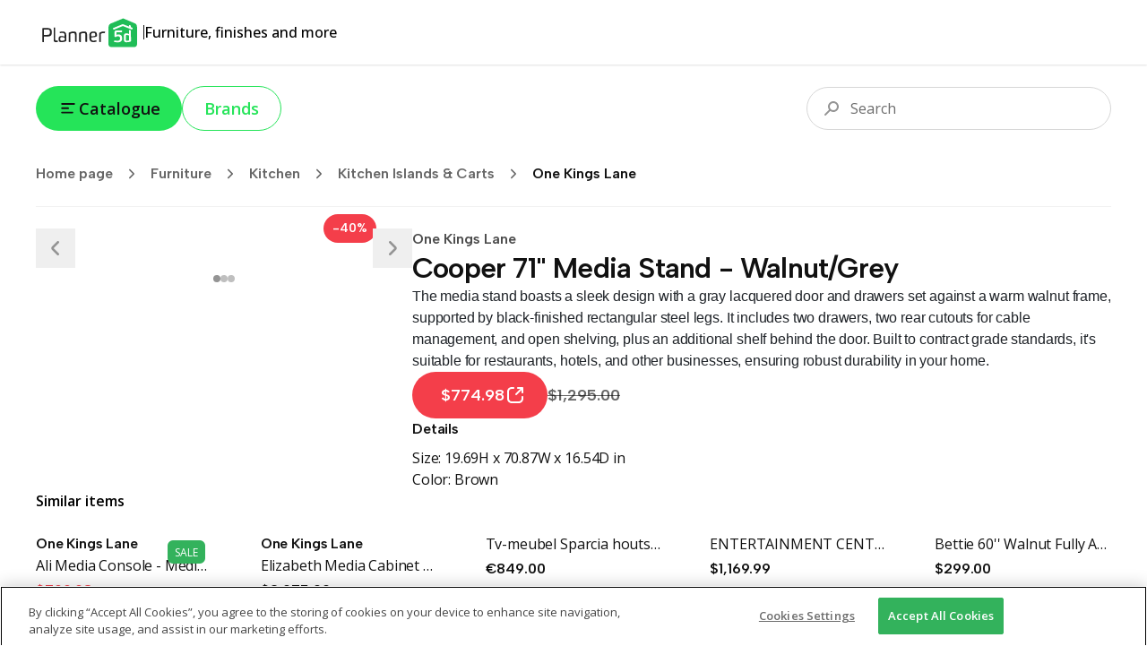

--- FILE ---
content_type: text/html; charset=utf-8
request_url: https://shop.planner5d.com/products/511-cooper-71-media-stand-walnut-grey-brown
body_size: 70597
content:
<!DOCTYPE html><html lang="en"><head><meta charSet="utf-8"/><meta name="viewport" content="width=device-width, initial-scale=1"/><link rel="preload" as="image" imageSrcSet="/_next/image?url=https%3A%2F%2Fshop.planner5d.com%2Fapi%2Fproducts%2F511%2Fimages%2F0.jpeg&amp;w=128&amp;q=75 128w, /_next/image?url=https%3A%2F%2Fshop.planner5d.com%2Fapi%2Fproducts%2F511%2Fimages%2F0.jpeg&amp;w=256&amp;q=75 256w, /_next/image?url=https%3A%2F%2Fshop.planner5d.com%2Fapi%2Fproducts%2F511%2Fimages%2F0.jpeg&amp;w=384&amp;q=75 384w, /_next/image?url=https%3A%2F%2Fshop.planner5d.com%2Fapi%2Fproducts%2F511%2Fimages%2F0.jpeg&amp;w=640&amp;q=75 640w, /_next/image?url=https%3A%2F%2Fshop.planner5d.com%2Fapi%2Fproducts%2F511%2Fimages%2F0.jpeg&amp;w=750&amp;q=75 750w, /_next/image?url=https%3A%2F%2Fshop.planner5d.com%2Fapi%2Fproducts%2F511%2Fimages%2F0.jpeg&amp;w=828&amp;q=75 828w, /_next/image?url=https%3A%2F%2Fshop.planner5d.com%2Fapi%2Fproducts%2F511%2Fimages%2F0.jpeg&amp;w=1080&amp;q=75 1080w, /_next/image?url=https%3A%2F%2Fshop.planner5d.com%2Fapi%2Fproducts%2F511%2Fimages%2F0.jpeg&amp;w=1200&amp;q=75 1200w, /_next/image?url=https%3A%2F%2Fshop.planner5d.com%2Fapi%2Fproducts%2F511%2Fimages%2F0.jpeg&amp;w=1920&amp;q=75 1920w, /_next/image?url=https%3A%2F%2Fshop.planner5d.com%2Fapi%2Fproducts%2F511%2Fimages%2F0.jpeg&amp;w=2048&amp;q=75 2048w, /_next/image?url=https%3A%2F%2Fshop.planner5d.com%2Fapi%2Fproducts%2F511%2Fimages%2F0.jpeg&amp;w=3840&amp;q=75 3840w" imageSizes="(max-width: 768px) 50vw, 20vw"/><link rel="preload" as="image" imageSrcSet="/_next/image?url=https%3A%2F%2Fshop.planner5d.com%2Fapi%2Fproducts%2F511%2Fimages%2F1.jpeg&amp;w=128&amp;q=75 128w, /_next/image?url=https%3A%2F%2Fshop.planner5d.com%2Fapi%2Fproducts%2F511%2Fimages%2F1.jpeg&amp;w=256&amp;q=75 256w, /_next/image?url=https%3A%2F%2Fshop.planner5d.com%2Fapi%2Fproducts%2F511%2Fimages%2F1.jpeg&amp;w=384&amp;q=75 384w, /_next/image?url=https%3A%2F%2Fshop.planner5d.com%2Fapi%2Fproducts%2F511%2Fimages%2F1.jpeg&amp;w=640&amp;q=75 640w, /_next/image?url=https%3A%2F%2Fshop.planner5d.com%2Fapi%2Fproducts%2F511%2Fimages%2F1.jpeg&amp;w=750&amp;q=75 750w, /_next/image?url=https%3A%2F%2Fshop.planner5d.com%2Fapi%2Fproducts%2F511%2Fimages%2F1.jpeg&amp;w=828&amp;q=75 828w, /_next/image?url=https%3A%2F%2Fshop.planner5d.com%2Fapi%2Fproducts%2F511%2Fimages%2F1.jpeg&amp;w=1080&amp;q=75 1080w, /_next/image?url=https%3A%2F%2Fshop.planner5d.com%2Fapi%2Fproducts%2F511%2Fimages%2F1.jpeg&amp;w=1200&amp;q=75 1200w, /_next/image?url=https%3A%2F%2Fshop.planner5d.com%2Fapi%2Fproducts%2F511%2Fimages%2F1.jpeg&amp;w=1920&amp;q=75 1920w, /_next/image?url=https%3A%2F%2Fshop.planner5d.com%2Fapi%2Fproducts%2F511%2Fimages%2F1.jpeg&amp;w=2048&amp;q=75 2048w, /_next/image?url=https%3A%2F%2Fshop.planner5d.com%2Fapi%2Fproducts%2F511%2Fimages%2F1.jpeg&amp;w=3840&amp;q=75 3840w" imageSizes="(max-width: 768px) 50vw, 20vw"/><link rel="preload" as="image" imageSrcSet="/_next/image?url=https%3A%2F%2Fshop.planner5d.com%2Fapi%2Fproducts%2F511%2Fimages%2F2.jpeg&amp;w=128&amp;q=75 128w, /_next/image?url=https%3A%2F%2Fshop.planner5d.com%2Fapi%2Fproducts%2F511%2Fimages%2F2.jpeg&amp;w=256&amp;q=75 256w, /_next/image?url=https%3A%2F%2Fshop.planner5d.com%2Fapi%2Fproducts%2F511%2Fimages%2F2.jpeg&amp;w=384&amp;q=75 384w, /_next/image?url=https%3A%2F%2Fshop.planner5d.com%2Fapi%2Fproducts%2F511%2Fimages%2F2.jpeg&amp;w=640&amp;q=75 640w, /_next/image?url=https%3A%2F%2Fshop.planner5d.com%2Fapi%2Fproducts%2F511%2Fimages%2F2.jpeg&amp;w=750&amp;q=75 750w, /_next/image?url=https%3A%2F%2Fshop.planner5d.com%2Fapi%2Fproducts%2F511%2Fimages%2F2.jpeg&amp;w=828&amp;q=75 828w, /_next/image?url=https%3A%2F%2Fshop.planner5d.com%2Fapi%2Fproducts%2F511%2Fimages%2F2.jpeg&amp;w=1080&amp;q=75 1080w, /_next/image?url=https%3A%2F%2Fshop.planner5d.com%2Fapi%2Fproducts%2F511%2Fimages%2F2.jpeg&amp;w=1200&amp;q=75 1200w, /_next/image?url=https%3A%2F%2Fshop.planner5d.com%2Fapi%2Fproducts%2F511%2Fimages%2F2.jpeg&amp;w=1920&amp;q=75 1920w, /_next/image?url=https%3A%2F%2Fshop.planner5d.com%2Fapi%2Fproducts%2F511%2Fimages%2F2.jpeg&amp;w=2048&amp;q=75 2048w, /_next/image?url=https%3A%2F%2Fshop.planner5d.com%2Fapi%2Fproducts%2F511%2Fimages%2F2.jpeg&amp;w=3840&amp;q=75 3840w" imageSizes="(max-width: 768px) 50vw, 20vw"/><link rel="stylesheet" href="/_next/static/css/6832c1ba04f88e44.css" data-precedence="next"/><link rel="stylesheet" href="/_next/static/css/6b8e655b082a77f5.css" data-precedence="next"/><link rel="preload" as="script" fetchPriority="low" href="/_next/static/chunks/webpack-3acc85c5ff0ec9b0.js"/><script src="/_next/static/chunks/4bd1b696-90ea2d8d9a4d3b96.js" async=""></script><script src="/_next/static/chunks/684-c2b2ac44d1c9ca8d.js" async=""></script><script src="/_next/static/chunks/main-app-481e3e99de13f0d4.js" async=""></script><script src="/_next/static/chunks/10-69251d06ca9ef79d.js" async=""></script><script src="/_next/static/chunks/985-88d5167136b8e1ed.js" async=""></script><script src="/_next/static/chunks/app/layout-6e298dc9c8dddd6b.js" async=""></script><script src="/_next/static/chunks/874-34339f192a101fce.js" async=""></script><script src="/_next/static/chunks/230-50be06d5f3b8f71f.js" async=""></script><script src="/_next/static/chunks/170-b445c8b192003aa5.js" async=""></script><script src="/_next/static/chunks/720-414883c043115442.js" async=""></script><script src="/_next/static/chunks/548-d22bb6d3d3de4fde.js" async=""></script><script src="/_next/static/chunks/938-e36c8a2d75022986.js" async=""></script><script src="/_next/static/chunks/app/(routing)/(main)/layout-e2d03a9a0dab93a4.js" async=""></script><script src="/_next/static/chunks/766-9c26b206242eda09.js" async=""></script><script src="/_next/static/chunks/app/(routing)/(main)/(home)/page-a2c9e9ae4df17d93.js" async=""></script><script src="/_next/static/chunks/248-5d8a8cbb70e5cf9a.js" async=""></script><script src="/_next/static/chunks/app/(routing)/(main)/products/%5Bslug%5D/page-0f50fdc313491f39.js" async=""></script><link rel="preload" href="https://cdn.devtodev.com/sdk/web/v2/devtodevsdk.js" as="script"/><link rel="preload" href="https://www.googletagmanager.com/gtag/js?id=G-HGBFGPN3GB" as="script"/><meta name="next-size-adjust" content=""/><title>Cooper 71&quot; Media Stand - Walnut/Grey — Planner 5D</title><meta name="description" content="The media stand boasts a sleek design with a gray lacquered door and drawers set against a warm walnut frame, supported by black-finished rectangular steel"/><link rel="canonical" href="https://shop.planner5d.com/products/511-cooper-71-media-stand-walnut-grey-brown"/><meta property="og:title" content="Cooper 71&quot; Media Stand - Walnut/Grey — Planner 5D"/><meta property="og:description" content="The media stand boasts a sleek design with a gray lacquered door and drawers set against a warm walnut frame, supported by black-finished rectangular steel"/><meta property="og:url" content="https://shop.planner5d.com/products/511-cooper-71-media-stand-walnut-grey-brown"/><meta property="og:image" content="https://shop.planner5d.com/api/products/511/images/0.jpeg"/><meta property="og:image" content="https://shop.planner5d.com/api/products/511/images/1.jpeg"/><meta property="og:image" content="https://shop.planner5d.com/api/products/511/images/2.jpeg"/><meta property="og:type" content="website"/><meta name="twitter:card" content="summary_large_image"/><meta name="twitter:title" content="Cooper 71&quot; Media Stand - Walnut/Grey — Planner 5D"/><meta name="twitter:description" content="The media stand boasts a sleek design with a gray lacquered door and drawers set against a warm walnut frame, supported by black-finished rectangular steel"/><meta name="twitter:image" content="https://shop.planner5d.com/api/products/511/images/0.jpeg"/><meta name="twitter:image" content="https://shop.planner5d.com/api/products/511/images/1.jpeg"/><meta name="twitter:image" content="https://shop.planner5d.com/api/products/511/images/2.jpeg"/><link rel="icon" href="/favicon.ico"/><script>document.querySelectorAll('body link[rel="icon"], body link[rel="apple-touch-icon"]').forEach(el => document.head.appendChild(el))</script><script src="/_next/static/chunks/polyfills-42372ed130431b0a.js" noModule=""></script></head><body class="font-sans min-h-screen flex flex-col __variable_2fad4c __variable_a363ed"><div class="h-[72px] w-full px-5 md:px-section-small relative top-0 z-[99] flex justify-between items-stretch gap-10 shadow-[0px_1px_2px_0px_rgba(0,0,0,0.12)]"><div class="flex items-center gap-4"><a class="self-center" href="/"><svg width="120" height="33" viewBox="0 0 120 33" fill="none" xmlns="http://www.w3.org/2000/svg"><path d="M97.7863 4.6333L84.1577 10.3001L85.0968 29.4868L109.377 27.8563V8.99057L97.7863 4.6333Z" fill="white"></path><path d="M100.386 20.7279V23.6174C100.386 24.4789 100.494 25.4363 101.248 25.4363C102.533 25.4363 103.923 25.2209 103.923 25.0055V19.5541C103.072 19.2115 102.165 19.0289 101.248 19.0156C100.494 19.0156 100.386 19.8772 100.386 20.7279Z" fill="#20BD57"></path><path d="M110.019 5.85128L97.4925 0.5L84.6543 5.85128C81.0154 6.92175 81.0154 9.59686 81.0154 12.4863V29.5018C81.0379 30.3081 81.3755 31.0734 81.9557 31.6337C82.5359 32.194 83.3126 32.5046 84.1191 32.4989H109.805C110.207 32.5107 110.607 32.442 110.982 32.2969C111.357 32.1518 111.699 31.9332 111.988 31.654C112.277 31.3747 112.508 31.0405 112.666 30.6709C112.824 30.3013 112.907 29.9038 112.909 29.5018V12.3786C113.015 9.70455 113.015 6.81406 110.019 5.85128ZM91.9323 18.3771C94.8217 18.3771 96.3208 19.6619 96.3208 22.7656V22.981C96.3208 26.299 93.9666 27.2618 91.1838 27.2618C89.9606 27.2241 88.743 27.0799 87.5448 26.831C87.2218 26.7233 87.1141 26.5079 87.2217 26.4002C87.3294 25.9695 87.6525 25.1155 87.8679 25.1155C88.8587 25.3114 89.8591 25.4552 90.865 25.5462C92.684 25.5462 93.9687 25.0078 93.9687 22.9778C93.9687 21.2654 93.538 20.5159 91.4003 20.5159C90.9695 20.5159 90.2232 20.5159 90.0089 20.9467C89.6858 21.162 89.5781 21.2697 89.3627 21.2697H88.2922C87.9691 21.2697 87.8614 21.162 87.8614 20.839V15.2691C87.9691 14.4075 88.723 14.092 89.8947 14.092H95.8878C95.9459 14.0859 96.0046 14.0928 96.0596 14.1123C96.1147 14.1318 96.1646 14.1634 96.2059 14.2047C96.2472 14.2459 96.2788 14.2959 96.2983 14.351C96.3177 14.406 96.3247 14.4647 96.3186 14.5227C96.3186 14.7381 96.2109 15.9141 95.8878 15.9141H90.0056V19.0179C90.5447 18.5701 91.2324 18.3414 91.9323 18.3771ZM106.166 25.655C106.187 25.8105 106.156 25.9685 106.078 26.1047C106 26.2409 105.88 26.3477 105.735 26.4089C104.156 26.9641 102.486 27.2198 100.813 27.1627C98.7794 27.1627 98.2442 25.8779 98.2442 23.7381V20.6203C98.2442 18.908 98.3519 17.1957 100.813 17.1957C101.895 17.1777 102.963 17.4372 103.916 17.9496V13.8777C103.916 13.2315 104.563 13.4469 104.563 13.4469L105.633 13.8777C106.064 13.9854 106.064 14.3084 106.064 14.7392L106.171 25.6561L106.166 25.655ZM107.985 11.6344C107.877 11.9575 107.554 13.1324 107.231 13.0258L97.0692 9.06162L86.7953 13.2358C86.5799 13.3435 86.2568 12.0587 86.0414 11.8444C85.826 11.5213 86.0414 11.4136 86.3645 11.306L96.9594 6.91745L103.916 9.59255V8.31315C103.916 8.09776 104.132 7.99007 104.347 7.99007L105.632 8.42085C106.063 8.63623 106.063 8.63623 106.063 9.06701V10.2387L107.668 10.9926C107.738 11.0046 107.803 11.0328 107.859 11.0747C107.916 11.1167 107.962 11.1713 107.993 11.2341C108.024 11.297 108.041 11.3663 108.04 11.4366C108.04 11.5069 108.023 11.5761 107.991 11.6387L107.985 11.6344Z" fill="#20BD57"></path><path d="M7.06128 11.8475C7.06128 11.4168 7.81513 11.3091 8.34606 11.3091H12.4126C16.4791 11.3091 17.7638 12.3796 17.7638 15.8042V16.235C17.7638 19.7662 16.4791 20.7301 12.4126 20.7301H9.09453V26.5089C9.09947 26.5809 9.08893 26.6531 9.06361 26.7207C9.0383 26.7883 8.9988 26.8496 8.94778 26.9006C8.89676 26.9517 8.8354 26.9912 8.76783 27.0165C8.70026 27.0418 8.62805 27.0523 8.55606 27.0474C8.12529 27.0474 7.16466 26.9397 7.16466 26.6166V11.8475H7.06128ZM9.09453 13.0214V18.9079H12.4126C15.0877 18.9079 15.7306 18.3695 15.7306 16.1251V15.6944C15.7306 13.4468 15.0844 12.9116 12.4126 12.9116L9.09453 13.0193V13.0214Z" fill="#222222"></path><path d="M24.7197 26.1858C24.8274 26.5089 24.612 26.6166 24.2889 26.7243C23.6591 26.9187 23.0149 27.0627 22.3623 27.1551C21.0775 27.1551 19.9004 26.5089 19.9004 24.3723V11.098C19.9004 10.7749 20.8632 10.6672 21.1852 10.6672C21.6159 10.6672 21.6159 10.8826 21.6159 11.3134V24.0449C21.6159 24.9065 21.939 25.3297 22.793 25.3297C23.1584 25.3098 23.5189 25.2372 23.8635 25.1143C24.2921 25.1154 24.6131 25.7572 24.7197 26.1858Z" fill="#222222"></path><path d="M34.0321 25.2221C34.0321 26.3992 30.7141 27.0411 28.2533 27.0411C25.7925 27.0411 25.3628 25.4353 25.3628 23.5098C25.3628 21.7975 25.7936 20.1918 28.2522 20.1918C29.5639 20.1886 30.8666 20.407 32.1055 20.8379V19.3356C32.1055 17.8376 31.6747 17.1947 30.8207 16.8737C30.2545 16.7846 29.6813 16.7486 29.1084 16.766C28.5322 16.785 27.959 16.8571 27.396 16.9814C26.9653 17.0891 26.7499 16.443 26.6422 16.2276C26.5565 16.1012 26.5184 15.9486 26.5345 15.7968C26.5381 15.7408 26.5619 15.6881 26.6015 15.6484C26.6412 15.6088 26.6939 15.585 26.7499 15.5814C27.7311 15.3333 28.7356 15.1889 29.747 15.1506C32.6364 15.1506 33.9212 16.4354 33.9212 19.4314L34.0289 25.2103L34.0321 25.2221ZM32.2121 22.3316C31.9967 21.9009 30.4998 21.4701 28.7874 21.4701C27.5027 21.4701 27.1817 22.3316 27.1817 23.5033C27.1817 24.675 27.5048 25.5366 28.7874 25.5366C29.994 25.6499 31.2028 25.3458 32.2121 24.675V22.3316Z" fill="#222222"></path><path d="M43.6641 19.7631C43.6641 18.4783 43.6641 16.8737 42.2727 16.8737C40.4537 16.8737 38.5271 17.4122 38.5271 17.8365V26.5058C38.5202 26.6178 38.4726 26.7234 38.3933 26.8027C38.3139 26.8821 38.2083 26.9297 38.0963 26.9366H37.9886C37.5579 26.9366 36.7039 26.8289 36.7039 26.5058V16.9803C36.7039 16.2265 39.2723 15.1614 42.5904 15.1614C45.3732 15.1614 45.4798 17.1946 45.4798 19.1213V26.3992C45.4798 26.7223 45.2644 26.8299 44.9413 26.8299C44.6182 26.8299 43.6565 26.7223 43.6565 26.3992V19.7631H43.6641Z" fill="#222222"></path><path d="M55.3294 19.7631C55.3294 18.4783 55.3294 16.8737 53.938 16.8737C52.119 16.8737 50.1924 17.4122 50.1924 17.8365V26.5058C50.1855 26.6178 50.1379 26.7234 50.0586 26.8027C49.9792 26.8821 49.8736 26.9297 49.7616 26.9366H49.6539C49.2231 26.9366 48.3691 26.8289 48.3691 26.5058V16.9803C48.3691 16.2265 50.9376 15.1614 54.2557 15.1614C57.0385 15.1614 57.1451 17.1946 57.1451 19.1213V26.3992C57.1451 26.7223 56.9297 26.8299 56.6066 26.8299C56.2835 26.8299 55.3218 26.7223 55.3218 26.3992V19.7631H55.3294Z" fill="#222222"></path><path d="M64.1053 27.041C61.0016 27.041 59.7168 25.2221 59.7168 21.6897V19.8708C59.7168 16.8737 60.6796 15.1614 64.2119 15.1614H64.6427C67.7464 15.1614 68.174 17.088 68.174 19.0146V19.8762C68.174 20.7377 67.3124 21.5885 61.7522 21.6951C61.7522 24.3702 62.2907 25.4407 64.2141 25.4407C65.2261 25.41 66.2315 25.2655 67.2112 25.0099C67.5343 24.9022 67.6419 25.6561 67.7496 26.0804C67.8573 26.5047 67.6419 26.5112 67.3189 26.5112C66.2834 26.8607 65.1981 27.0396 64.1053 27.041ZM66.2462 18.586C66.2462 17.3012 65.7078 16.6594 64.5339 16.6594C62.715 16.6594 61.6445 17.0902 61.6445 19.5488V20.5116C64.213 20.5116 66.1396 20.2962 66.1396 19.65V18.586H66.2462Z" fill="#222222"></path><path d="M75.5564 16.8738C74.2717 16.8738 72.5593 17.52 72.5593 17.8366V26.5059C72.5524 26.6179 72.5049 26.7235 72.4255 26.8028C72.3462 26.8822 72.2406 26.9298 72.1286 26.9367H72.0209C71.5901 26.9367 70.7361 26.829 70.7361 26.5059V16.9804C70.7361 16.3343 73.3046 15.1615 75.5521 15.1615C75.9832 15.144 76.4148 15.1802 76.8369 15.2692C77.2677 15.2692 77.3754 15.4846 77.2677 15.6999C77.16 16.1307 76.8369 16.9847 76.6215 16.9847C76.2739 16.8955 75.915 16.8581 75.5564 16.8738Z" fill="#222222"></path></svg></a><div class="h-4 w-px bg-tprimary"></div><div class="text-base font-medium">Furniture, finishes and more</div></div></div><div class="flex-1 flex flex-col"><div class="px-5 lg:px-section-small w-screen sticky md:relative top-0 z-50 py-6 bg-white-total md:bg-transparent flex flex-row items-center justify-between gap-3 text-lg text-tprimary"><!--$--><div class="flex gap-2 md:gap-3 relative"><button type="button" class="bg-surface hover:bg-surface-hover active:bg-surface-active text-tprimary px-6 py-3 text-lg font-semibold leading-[24px] flex items-center gap-x-2 rounded-full transition duration-200 disabled:pointer-events-none disabled:grayscale disabled:opacity-75" style="background-image:linear-gradient(102deg, var(--tw-gradient-stops))"><svg width="24" height="24" viewBox="0 0 24 25" fill="none" xmlns="http://www.w3.org/2000/svg"><path fill-rule="evenodd" clip-rule="evenodd" d="M3.99951 7.27734C3.99951 6.72506 4.44723 6.27734 4.99951 6.27734H18.9995C19.5518 6.27734 19.9995 6.72506 19.9995 7.27734C19.9995 7.82963 19.5518 8.27734 18.9995 8.27734H4.99951C4.44723 8.27734 3.99951 7.82963 3.99951 7.27734ZM3.99951 12.2773C3.99951 11.7251 4.44723 11.2773 4.99951 11.2773H11.9995C12.5518 11.2773 12.9995 11.7251 12.9995 12.2773C12.9995 12.8296 12.5518 13.2773 11.9995 13.2773H4.99951C4.44723 13.2773 3.99951 12.8296 3.99951 12.2773ZM3.99951 17.2773C3.99951 16.7251 4.44723 16.2773 4.99951 16.2773H16.9995C17.5518 16.2773 17.9995 16.7251 17.9995 17.2773C17.9995 17.8296 17.5518 18.2773 16.9995 18.2773H4.99951C4.44723 18.2773 3.99951 17.8296 3.99951 17.2773Z" fill="currentColor"></path></svg>Catalogue</button><a class="text-surface border border-current hover:text-surface-hover active:text-surface-active px-6 py-3 text-lg font-semibold leading-[24px] flex items-center gap-x-2 rounded-full transition duration-200 disabled:pointer-events-none disabled:grayscale disabled:opacity-75" style="background-image:linear-gradient(102deg, var(--tw-gradient-stops))" href="/brands">Brands</a></div><!--/$--><!--$--><div class="flex-1 relative w-full md:max-w-[340px] h-9 md:h-12"><div class="flex-1 w-full md:max-w-[340px] absolute right-0 top-0 focus-within:w-screen md:focus-within:w-full"><div class="absolute top-1/2 left-3 md:left-4 -translate-y-1/2 z-10 pointer-events-none"><svg width="24" height="24" viewBox="0 0 24 24" fill="none" xmlns="http://www.w3.org/2000/svg"><path fill-rule="evenodd" clip-rule="evenodd" d="M18 10C18 12.2091 16.2091 14 14 14C11.7909 14 10 12.2091 10 10C10 7.79086 11.7909 6 14 6C16.2091 6 18 7.79086 18 10ZM20 10C20 13.3137 17.3137 16 14 16C12.7042 16 11.5043 15.5892 10.5235 14.8907L5.70711 19.7071C5.31658 20.0976 4.68342 20.0976 4.29289 19.7071C3.90237 19.3166 3.90237 18.6834 4.29289 18.2929L9.10925 13.4765C8.41079 12.4957 8 11.2958 8 10C8 6.68629 10.6863 4 14 4C17.3137 4 20 6.68629 20 10Z" fill="#949494"></path></svg></div><input type="text" placeholder="Search" class="w-full h-9 md:h-12 py-2 md:py-3 pr-3 pl-10 md:pl-12 border border-[#D7D7D7] rounded-full outline-none text-base text-tprimary placeholder:text-[#6D6D6D] outline-offset-1 outline-0 transition-all duration-300 focus:outline-[#DDFBE1] focus:outline-[3px] focus:border-[#00B227]" value=""/></div></div><!--/$--></div><div class="px-5 lg:px-section-small w-screen"><div class="border-b border-[#F2F2F2] pb-3"><!--$--><div class="h-12 flex items-center gap-x max-w-full overflow-x-scroll md:overflow-hidden"><a class="flex items-center shrink-0 font-semibold font-title text-black-total/60 hover:text-primary transition-colors duration-300" href="/">Home page<div class="p-2 mx-1"><svg width="18" height="18" viewBox="0 0 24 24" fill="none" xmlns="http://www.w3.org/2000/svg"><path d="M9 6L15 12L9 18" stroke="currentColor" stroke-width="2" stroke-linecap="round" stroke-linejoin="round"></path></svg></div></a><div style="width:1em;height:1em"><div class="animate-spin origin-center w-full h-full"><svg xmlns="http://www.w3.org/2000/svg" viewBox="0 0 44 44" stroke="currentColor" style="width:1em;height:1em"><g fill="none" fill-rule="evenodd" stroke-width="4"><circle stroke-opacity=".5" cx="22" cy="22" r="18"></circle><path d="M40 22c0-9.94-8.06-18-18-18"></path></g></svg></div></div></div><!--/$--></div></div><div class="relative z-10 mt-6"><div id="categories-view" class="absolute left-0 top-0 w-full h-full z-[999] pointer-events-none"></div><main class="flex flex-col gap-y-20 px-5 lg:px-section-small"><div class="flex flex-col md:flex-row gap-x-[7%] gap-y-20"><div class="w-full md:w-[35%] self-start relative"><div class="absolute -top-4 z-50 px-2.5 py-1.5 rounded-full bg-accent-sale text-white-total font-title font-semibold text-sm right-10">-40%</div><div class="relative flex items-center h-full gap-x-6 self-start"><button type="button" aria-label="Prev" class="relative active:translate-y-1 group w-8 h-8 lg:w-11 lg:h-11 shrink-0 z-50 flex items-center justify-center text-white-total false false transition duration-300"><svg width="32" height="32" viewBox="0 0 24 24" fill="none" xmlns="http://www.w3.org/2000/svg" class="text-[#949494] group-hover:text-[#797979]"><path fill-rule="evenodd" clip-rule="evenodd" d="M14.7071 17.7071C15.0976 17.3166 15.0976 16.6834 14.7071 16.2929L10.4142 12L14.7071 7.70711C15.0976 7.31658 15.0976 6.68342 14.7071 6.29289C14.3166 5.90237 13.6834 5.90237 13.2929 6.29289L8.99997 10.5858C8.21892 11.3668 8.21892 12.6332 8.99997 13.4142L13.2929 17.7071C13.6834 18.0976 14.3166 18.0976 14.7071 17.7071Z" fill="currentColor"></path></svg></button><div class="swiper w-full"><div class="swiper-wrapper"><div class="swiper-slide"><div class="w-full aspect-square relative"><img alt="" decoding="async" data-nimg="fill" class="object-cover" style="position:absolute;height:100%;width:100%;left:0;top:0;right:0;bottom:0;color:transparent" sizes="(max-width: 768px) 50vw, 20vw" srcSet="/_next/image?url=https%3A%2F%2Fshop.planner5d.com%2Fapi%2Fproducts%2F511%2Fimages%2F0.jpeg&amp;w=128&amp;q=75 128w, /_next/image?url=https%3A%2F%2Fshop.planner5d.com%2Fapi%2Fproducts%2F511%2Fimages%2F0.jpeg&amp;w=256&amp;q=75 256w, /_next/image?url=https%3A%2F%2Fshop.planner5d.com%2Fapi%2Fproducts%2F511%2Fimages%2F0.jpeg&amp;w=384&amp;q=75 384w, /_next/image?url=https%3A%2F%2Fshop.planner5d.com%2Fapi%2Fproducts%2F511%2Fimages%2F0.jpeg&amp;w=640&amp;q=75 640w, /_next/image?url=https%3A%2F%2Fshop.planner5d.com%2Fapi%2Fproducts%2F511%2Fimages%2F0.jpeg&amp;w=750&amp;q=75 750w, /_next/image?url=https%3A%2F%2Fshop.planner5d.com%2Fapi%2Fproducts%2F511%2Fimages%2F0.jpeg&amp;w=828&amp;q=75 828w, /_next/image?url=https%3A%2F%2Fshop.planner5d.com%2Fapi%2Fproducts%2F511%2Fimages%2F0.jpeg&amp;w=1080&amp;q=75 1080w, /_next/image?url=https%3A%2F%2Fshop.planner5d.com%2Fapi%2Fproducts%2F511%2Fimages%2F0.jpeg&amp;w=1200&amp;q=75 1200w, /_next/image?url=https%3A%2F%2Fshop.planner5d.com%2Fapi%2Fproducts%2F511%2Fimages%2F0.jpeg&amp;w=1920&amp;q=75 1920w, /_next/image?url=https%3A%2F%2Fshop.planner5d.com%2Fapi%2Fproducts%2F511%2Fimages%2F0.jpeg&amp;w=2048&amp;q=75 2048w, /_next/image?url=https%3A%2F%2Fshop.planner5d.com%2Fapi%2Fproducts%2F511%2Fimages%2F0.jpeg&amp;w=3840&amp;q=75 3840w" src="/_next/image?url=https%3A%2F%2Fshop.planner5d.com%2Fapi%2Fproducts%2F511%2Fimages%2F0.jpeg&amp;w=3840&amp;q=75"/></div></div><div class="swiper-slide"><div class="w-full aspect-square relative"><img alt="" decoding="async" data-nimg="fill" class="object-cover" style="position:absolute;height:100%;width:100%;left:0;top:0;right:0;bottom:0;color:transparent" sizes="(max-width: 768px) 50vw, 20vw" srcSet="/_next/image?url=https%3A%2F%2Fshop.planner5d.com%2Fapi%2Fproducts%2F511%2Fimages%2F1.jpeg&amp;w=128&amp;q=75 128w, /_next/image?url=https%3A%2F%2Fshop.planner5d.com%2Fapi%2Fproducts%2F511%2Fimages%2F1.jpeg&amp;w=256&amp;q=75 256w, /_next/image?url=https%3A%2F%2Fshop.planner5d.com%2Fapi%2Fproducts%2F511%2Fimages%2F1.jpeg&amp;w=384&amp;q=75 384w, /_next/image?url=https%3A%2F%2Fshop.planner5d.com%2Fapi%2Fproducts%2F511%2Fimages%2F1.jpeg&amp;w=640&amp;q=75 640w, /_next/image?url=https%3A%2F%2Fshop.planner5d.com%2Fapi%2Fproducts%2F511%2Fimages%2F1.jpeg&amp;w=750&amp;q=75 750w, /_next/image?url=https%3A%2F%2Fshop.planner5d.com%2Fapi%2Fproducts%2F511%2Fimages%2F1.jpeg&amp;w=828&amp;q=75 828w, /_next/image?url=https%3A%2F%2Fshop.planner5d.com%2Fapi%2Fproducts%2F511%2Fimages%2F1.jpeg&amp;w=1080&amp;q=75 1080w, /_next/image?url=https%3A%2F%2Fshop.planner5d.com%2Fapi%2Fproducts%2F511%2Fimages%2F1.jpeg&amp;w=1200&amp;q=75 1200w, /_next/image?url=https%3A%2F%2Fshop.planner5d.com%2Fapi%2Fproducts%2F511%2Fimages%2F1.jpeg&amp;w=1920&amp;q=75 1920w, /_next/image?url=https%3A%2F%2Fshop.planner5d.com%2Fapi%2Fproducts%2F511%2Fimages%2F1.jpeg&amp;w=2048&amp;q=75 2048w, /_next/image?url=https%3A%2F%2Fshop.planner5d.com%2Fapi%2Fproducts%2F511%2Fimages%2F1.jpeg&amp;w=3840&amp;q=75 3840w" src="/_next/image?url=https%3A%2F%2Fshop.planner5d.com%2Fapi%2Fproducts%2F511%2Fimages%2F1.jpeg&amp;w=3840&amp;q=75"/></div></div><div class="swiper-slide"><div class="w-full aspect-square relative"><img alt="" decoding="async" data-nimg="fill" class="object-cover" style="position:absolute;height:100%;width:100%;left:0;top:0;right:0;bottom:0;color:transparent" sizes="(max-width: 768px) 50vw, 20vw" srcSet="/_next/image?url=https%3A%2F%2Fshop.planner5d.com%2Fapi%2Fproducts%2F511%2Fimages%2F2.jpeg&amp;w=128&amp;q=75 128w, /_next/image?url=https%3A%2F%2Fshop.planner5d.com%2Fapi%2Fproducts%2F511%2Fimages%2F2.jpeg&amp;w=256&amp;q=75 256w, /_next/image?url=https%3A%2F%2Fshop.planner5d.com%2Fapi%2Fproducts%2F511%2Fimages%2F2.jpeg&amp;w=384&amp;q=75 384w, /_next/image?url=https%3A%2F%2Fshop.planner5d.com%2Fapi%2Fproducts%2F511%2Fimages%2F2.jpeg&amp;w=640&amp;q=75 640w, /_next/image?url=https%3A%2F%2Fshop.planner5d.com%2Fapi%2Fproducts%2F511%2Fimages%2F2.jpeg&amp;w=750&amp;q=75 750w, /_next/image?url=https%3A%2F%2Fshop.planner5d.com%2Fapi%2Fproducts%2F511%2Fimages%2F2.jpeg&amp;w=828&amp;q=75 828w, /_next/image?url=https%3A%2F%2Fshop.planner5d.com%2Fapi%2Fproducts%2F511%2Fimages%2F2.jpeg&amp;w=1080&amp;q=75 1080w, /_next/image?url=https%3A%2F%2Fshop.planner5d.com%2Fapi%2Fproducts%2F511%2Fimages%2F2.jpeg&amp;w=1200&amp;q=75 1200w, /_next/image?url=https%3A%2F%2Fshop.planner5d.com%2Fapi%2Fproducts%2F511%2Fimages%2F2.jpeg&amp;w=1920&amp;q=75 1920w, /_next/image?url=https%3A%2F%2Fshop.planner5d.com%2Fapi%2Fproducts%2F511%2Fimages%2F2.jpeg&amp;w=2048&amp;q=75 2048w, /_next/image?url=https%3A%2F%2Fshop.planner5d.com%2Fapi%2Fproducts%2F511%2Fimages%2F2.jpeg&amp;w=3840&amp;q=75 3840w" src="/_next/image?url=https%3A%2F%2Fshop.planner5d.com%2Fapi%2Fproducts%2F511%2Fimages%2F2.jpeg&amp;w=3840&amp;q=75"/></div></div></div></div><button type="button" aria-label="Next" class="relative active:translate-y-1 group w-8 h-8 lg:w-11 lg:h-11 shrink-0 z-50 flex items-center justify-center text-white-total false false transition duration-300"><svg width="32" height="32" viewBox="0 0 24 24" fill="none" xmlns="http://www.w3.org/2000/svg" class="rotate-180 text-[#949494] group-hover:text-[#797979]"><path fill-rule="evenodd" clip-rule="evenodd" d="M14.7071 17.7071C15.0976 17.3166 15.0976 16.6834 14.7071 16.2929L10.4142 12L14.7071 7.70711C15.0976 7.31658 15.0976 6.68342 14.7071 6.29289C14.3166 5.90237 13.6834 5.90237 13.2929 6.29289L8.99997 10.5858C8.21892 11.3668 8.21892 12.6332 8.99997 13.4142L13.2929 17.7071C13.6834 18.0976 14.3166 18.0976 14.7071 17.7071Z" fill="currentColor"></path></svg></button><div class="flex gap-x-[6px] absolute -bottom-2 left-1/2 -translate-x-1/2 translate-y-full"><button aria-label="swipe to 0 item" type="button" class="h-2 w-2 rounded-full bg-[#949494] hover:opacity-80 transition-opacity duration-300 opacity-100 pointer-events-none"></button><button aria-label="swipe to 1 item" type="button" class="h-2 w-2 rounded-full bg-[#949494] hover:opacity-80 transition-opacity duration-300 opacity-60"></button><button aria-label="swipe to 2 item" type="button" class="h-2 w-2 rounded-full bg-[#949494] hover:opacity-80 transition-opacity duration-300 opacity-60"></button></div></div></div><div class="flex-1 flex flex-col gap-8"><div><h2 class="text-base 2xl:text-h3 font-semibold font-title text-black-total/70">One Kings Lane</h2><h1 class="text-h2 2xl:text-h1 text-tprimary font-title font-semibold tracking-tight">Cooper 71&quot; Media Stand - Walnut/Grey</h1></div><!--$--><div class="markdown-body text-sm 2xl:text-xl -tracking-[0.01em] text-[#4B4B4B]"><p>The media stand boasts a sleek design with a gray lacquered door and drawers set against a warm walnut frame, supported by black-finished rectangular steel legs. It includes two drawers, two rear cutouts for cable management, and open shelving, plus an additional shelf behind the door. Built to contract grade standards, it&#x27;s suitable for restaurants, hotels, and other businesses, ensuring robust durability in your home.</p></div><!--/$--><div class="flex items-center gap-x-4"><a target="_blank" rel="noopener noreferrer" class="bg-accent-sale hover:bg-accent-sale/80 active:bg-accent-sale/60 text-white-total px-14 text-lg flex items-center gap-x-2 rounded-full transition duration-200 disabled:pointer-events-none disabled:grayscale disabled:opacity-75 flex-row-reverse self-start font-title font-semibold py-3 pl-8 pr-6 2xl:py-5 2xl:pl-12 2xl:pr-10" style="background-image:linear-gradient(102deg, var(--tw-gradient-stops))" href="/buy?id=511"><svg width="24" height="24" viewBox="0 0 24 24" fill="none" xmlns="http://www.w3.org/2000/svg"><path fill-rule="evenodd" clip-rule="evenodd" d="M5 8C5 6.34315 6.34315 5 8 5H10C10.5523 5 11 4.55228 11 4C11 3.44772 10.5523 3 10 3H8C5.23858 3 3 5.23858 3 8V16C3 18.7614 5.23858 21 8 21H16C18.7614 21 21 18.7614 21 16V14C21 13.4477 20.5523 13 20 13C19.4477 13 19 13.4477 19 14V16C19 17.6569 17.6569 19 16 19H8C6.34315 19 5 17.6569 5 16V8ZM15 3C14.4477 3 14 3.44772 14 4C14 4.55228 14.4477 5 15 5H17.5858L12.2929 10.2929C11.9024 10.6834 11.9024 11.3166 12.2929 11.7071C12.6834 12.0976 13.3166 12.0976 13.7071 11.7071L19 6.41421V9C19 9.55228 19.4477 10 20 10C20.5523 10 21 9.55228 21 9V4C21 3.44772 20.5523 3 20 3H15Z" fill="currentColor"></path></svg>$774.98</a><div class="text-lg line-through text-black-total/60 font-title font-semibold">$1,295.00</div></div><div class="text-base -tracking-[0.01em] text-tprimary"><div class="font-semibold font-title">Details</div><div class="mt-2"><div><span class="capitalize">size: </span><span>19.69H x 70.87W x 16.54D in</span></div><div><span class="capitalize">color: </span><span>Brown</span></div></div></div></div></div><div class="flex flex-col"><!--$?--><template id="B:0"></template><div></div><!--/$--></div></main><!--$--><!--/$--><!--$--><!--/$--></div></div><div class="bg-white-total px-10 mt-10"><div class="py-5 flex flex-col gap-y-16 border-t border-[#D6D6D6] text-sm text-[#363636]"><ul class="grid grid-cols-2 md:grid-cols-none md:grid-flow-col md:grid-rows-3 gap-y-4 gap-x-20 md:gap-x-0"><li><a href="https://planner5d.com/pages/about" target="_blank" rel="noopener" class="text-[#363636] hover:text-primary">About us</a></li><li><a href="https://planner5d.com/pricing" target="_blank" rel="noopener" class="text-[#363636] hover:text-primary">Pricing</a></li><li><a href="https://planner5d.com/newsroom" target="_blank" rel="noopener" class="text-[#363636] hover:text-primary">Newsroom</a></li><li><a href="https://planner5d.com/interior-design-council" target="_blank" rel="noopener" class="text-[#363636] hover:text-primary">Design Council</a></li><li><a href="https://planner5d.com/legal-information" target="_blank" rel="noopener" class="text-[#363636] hover:text-primary">Legal Hub</a></li><li><a href="http://planner5d.com/partners" target="_blank" rel="noopener" class="text-[#363636] hover:text-primary">Partner Program</a></li><li><a href="https://planner5d.com/careers" target="_blank" rel="noopener" class="text-[#363636] hover:text-primary">Career</a></li><li><a href="https://support.planner5d.com/" target="_blank" rel="noopener" class="text-[#363636] hover:text-primary">Help Center</a></li><li><a href="https://planner5d.com/contacts" target="_blank" rel="noopener" class="text-[#363636] hover:text-primary">Contacts</a></li><li><a href="https://planner5d.com/editor" target="_blank" rel="noopener" class="text-[#363636] hover:text-primary">Interior Design Software</a></li><li><a href="https://planner5d.com/pro" target="_blank" rel="noopener" class="text-[#363636] hover:text-primary">Planner 5D Pro</a></li><li><a href="https://planner5d.com/use/ai-interior-design" target="_blank" rel="noopener" class="text-[#363636] hover:text-primary">AI Interior Design Tools</a></li><li><a href="https://planner5d.com/pro/moodboards" target="_blank" rel="noopener" class="text-[#363636] hover:text-primary">Mood Boards</a></li><li><a href="https://planner5d.com/pro/360walkthrough" target="_blank" rel="noopener" class="text-[#363636] hover:text-primary">360 Walkthrough</a></li><li><a href="https://planner5d.com/ai" target="_blank" rel="noopener" class="text-[#363636] hover:text-primary">AI Floor Plan Converter</a></li><li><a href="https://planner5d.com/experts" target="_blank" rel="noopener" class="text-[#363636] hover:text-primary">Hire a Designer</a></li></ul><div class="text-xs text-black-total/45 leading-4 text-center">NOTE: Planner 5D provides a platform where you can explore a variety of furniture options from third-party retailers. However, Planner 5D itself does not sell any furniture, and the listings you see are not offers from Planner 5D. This means that Planner 5D cannot guarantee the accuracy of product details, prices or any linked content. If you decide to purchase items from these third-party retailers based on the information provided here, you do so at your own discretion and, therefore, you are recommended to carefully review the rules and privacy policies of the retailers’ websites before making a purchase.</div></div><div class="py-5 flex flex-col md:flex-row justify-between md:items-center gap-y-6 border-t border-[#D6D6D6] text-base text-[#404040]"><div class="flex items-center gap-6"><div class="hidden md:block"><svg width="120" height="33" viewBox="0 0 120 33" fill="none" xmlns="http://www.w3.org/2000/svg"><path d="M97.7863 4.6333L84.1577 10.3001L85.0968 29.4868L109.377 27.8563V8.99057L97.7863 4.6333Z" fill="white"></path><path d="M100.386 20.7279V23.6174C100.386 24.4789 100.494 25.4363 101.248 25.4363C102.533 25.4363 103.923 25.2209 103.923 25.0055V19.5541C103.072 19.2115 102.165 19.0289 101.248 19.0156C100.494 19.0156 100.386 19.8772 100.386 20.7279Z" fill="currentColor"></path><path d="M110.019 5.85128L97.4925 0.5L84.6543 5.85128C81.0154 6.92175 81.0154 9.59686 81.0154 12.4863V29.5018C81.0379 30.3081 81.3755 31.0734 81.9557 31.6337C82.5359 32.194 83.3126 32.5046 84.1191 32.4989H109.805C110.207 32.5107 110.607 32.442 110.982 32.2969C111.357 32.1518 111.699 31.9332 111.988 31.654C112.277 31.3747 112.508 31.0405 112.666 30.6709C112.824 30.3013 112.907 29.9038 112.909 29.5018V12.3786C113.015 9.70455 113.015 6.81406 110.019 5.85128ZM91.9323 18.3771C94.8217 18.3771 96.3208 19.6619 96.3208 22.7656V22.981C96.3208 26.299 93.9666 27.2618 91.1838 27.2618C89.9606 27.2241 88.743 27.0799 87.5448 26.831C87.2218 26.7233 87.1141 26.5079 87.2217 26.4002C87.3294 25.9695 87.6525 25.1155 87.8679 25.1155C88.8587 25.3114 89.8591 25.4552 90.865 25.5462C92.684 25.5462 93.9687 25.0078 93.9687 22.9778C93.9687 21.2654 93.538 20.5159 91.4003 20.5159C90.9695 20.5159 90.2232 20.5159 90.0089 20.9467C89.6858 21.162 89.5781 21.2697 89.3627 21.2697H88.2922C87.9691 21.2697 87.8614 21.162 87.8614 20.839V15.2691C87.9691 14.4075 88.723 14.092 89.8947 14.092H95.8878C95.9459 14.0859 96.0046 14.0928 96.0596 14.1123C96.1147 14.1318 96.1646 14.1634 96.2059 14.2047C96.2472 14.2459 96.2788 14.2959 96.2983 14.351C96.3177 14.406 96.3247 14.4647 96.3186 14.5227C96.3186 14.7381 96.2109 15.9141 95.8878 15.9141H90.0056V19.0179C90.5447 18.5701 91.2324 18.3414 91.9323 18.3771ZM106.166 25.655C106.187 25.8105 106.156 25.9685 106.078 26.1047C106 26.2409 105.88 26.3477 105.735 26.4089C104.156 26.9641 102.486 27.2198 100.813 27.1627C98.7794 27.1627 98.2442 25.8779 98.2442 23.7381V20.6203C98.2442 18.908 98.3519 17.1957 100.813 17.1957C101.895 17.1777 102.963 17.4372 103.916 17.9496V13.8777C103.916 13.2315 104.563 13.4469 104.563 13.4469L105.633 13.8777C106.064 13.9854 106.064 14.3084 106.064 14.7392L106.171 25.6561L106.166 25.655ZM107.985 11.6344C107.877 11.9575 107.554 13.1324 107.231 13.0258L97.0692 9.06162L86.7953 13.2358C86.5799 13.3435 86.2568 12.0587 86.0414 11.8444C85.826 11.5213 86.0414 11.4136 86.3645 11.306L96.9594 6.91745L103.916 9.59255V8.31315C103.916 8.09776 104.132 7.99007 104.347 7.99007L105.632 8.42085C106.063 8.63623 106.063 8.63623 106.063 9.06701V10.2387L107.668 10.9926C107.738 11.0046 107.803 11.0328 107.859 11.0747C107.916 11.1167 107.962 11.1713 107.993 11.2341C108.024 11.297 108.041 11.3663 108.04 11.4366C108.04 11.5069 108.023 11.5761 107.991 11.6387L107.985 11.6344Z" fill="currentColor"></path><path d="M7.06128 11.8475C7.06128 11.4168 7.81513 11.3091 8.34606 11.3091H12.4126C16.4791 11.3091 17.7638 12.3796 17.7638 15.8042V16.235C17.7638 19.7662 16.4791 20.7301 12.4126 20.7301H9.09453V26.5089C9.09947 26.5809 9.08893 26.6531 9.06361 26.7207C9.0383 26.7883 8.9988 26.8496 8.94778 26.9006C8.89676 26.9517 8.8354 26.9912 8.76783 27.0165C8.70026 27.0418 8.62805 27.0523 8.55606 27.0474C8.12529 27.0474 7.16466 26.9397 7.16466 26.6166V11.8475H7.06128ZM9.09453 13.0214V18.9079H12.4126C15.0877 18.9079 15.7306 18.3695 15.7306 16.1251V15.6944C15.7306 13.4468 15.0844 12.9116 12.4126 12.9116L9.09453 13.0193V13.0214Z" fill="#222222"></path><path d="M24.7197 26.1858C24.8274 26.5089 24.612 26.6166 24.2889 26.7243C23.6591 26.9187 23.0149 27.0627 22.3623 27.1551C21.0775 27.1551 19.9004 26.5089 19.9004 24.3723V11.098C19.9004 10.7749 20.8632 10.6672 21.1852 10.6672C21.6159 10.6672 21.6159 10.8826 21.6159 11.3134V24.0449C21.6159 24.9065 21.939 25.3297 22.793 25.3297C23.1584 25.3098 23.5189 25.2372 23.8635 25.1143C24.2921 25.1154 24.6131 25.7572 24.7197 26.1858Z" fill="#222222"></path><path d="M34.0321 25.2221C34.0321 26.3992 30.7141 27.0411 28.2533 27.0411C25.7925 27.0411 25.3628 25.4353 25.3628 23.5098C25.3628 21.7975 25.7936 20.1918 28.2522 20.1918C29.5639 20.1886 30.8666 20.407 32.1055 20.8379V19.3356C32.1055 17.8376 31.6747 17.1947 30.8207 16.8737C30.2545 16.7846 29.6813 16.7486 29.1084 16.766C28.5322 16.785 27.959 16.8571 27.396 16.9814C26.9653 17.0891 26.7499 16.443 26.6422 16.2276C26.5565 16.1012 26.5184 15.9486 26.5345 15.7968C26.5381 15.7408 26.5619 15.6881 26.6015 15.6484C26.6412 15.6088 26.6939 15.585 26.7499 15.5814C27.7311 15.3333 28.7356 15.1889 29.747 15.1506C32.6364 15.1506 33.9212 16.4354 33.9212 19.4314L34.0289 25.2103L34.0321 25.2221ZM32.2121 22.3316C31.9967 21.9009 30.4998 21.4701 28.7874 21.4701C27.5027 21.4701 27.1817 22.3316 27.1817 23.5033C27.1817 24.675 27.5048 25.5366 28.7874 25.5366C29.994 25.6499 31.2028 25.3458 32.2121 24.675V22.3316Z" fill="#222222"></path><path d="M43.6641 19.7631C43.6641 18.4783 43.6641 16.8737 42.2727 16.8737C40.4537 16.8737 38.5271 17.4122 38.5271 17.8365V26.5058C38.5202 26.6178 38.4726 26.7234 38.3933 26.8027C38.3139 26.8821 38.2083 26.9297 38.0963 26.9366H37.9886C37.5579 26.9366 36.7039 26.8289 36.7039 26.5058V16.9803C36.7039 16.2265 39.2723 15.1614 42.5904 15.1614C45.3732 15.1614 45.4798 17.1946 45.4798 19.1213V26.3992C45.4798 26.7223 45.2644 26.8299 44.9413 26.8299C44.6182 26.8299 43.6565 26.7223 43.6565 26.3992V19.7631H43.6641Z" fill="#222222"></path><path d="M55.3294 19.7631C55.3294 18.4783 55.3294 16.8737 53.938 16.8737C52.119 16.8737 50.1924 17.4122 50.1924 17.8365V26.5058C50.1855 26.6178 50.1379 26.7234 50.0586 26.8027C49.9792 26.8821 49.8736 26.9297 49.7616 26.9366H49.6539C49.2231 26.9366 48.3691 26.8289 48.3691 26.5058V16.9803C48.3691 16.2265 50.9376 15.1614 54.2557 15.1614C57.0385 15.1614 57.1451 17.1946 57.1451 19.1213V26.3992C57.1451 26.7223 56.9297 26.8299 56.6066 26.8299C56.2835 26.8299 55.3218 26.7223 55.3218 26.3992V19.7631H55.3294Z" fill="#222222"></path><path d="M64.1053 27.041C61.0016 27.041 59.7168 25.2221 59.7168 21.6897V19.8708C59.7168 16.8737 60.6796 15.1614 64.2119 15.1614H64.6427C67.7464 15.1614 68.174 17.088 68.174 19.0146V19.8762C68.174 20.7377 67.3124 21.5885 61.7522 21.6951C61.7522 24.3702 62.2907 25.4407 64.2141 25.4407C65.2261 25.41 66.2315 25.2655 67.2112 25.0099C67.5343 24.9022 67.6419 25.6561 67.7496 26.0804C67.8573 26.5047 67.6419 26.5112 67.3189 26.5112C66.2834 26.8607 65.1981 27.0396 64.1053 27.041ZM66.2462 18.586C66.2462 17.3012 65.7078 16.6594 64.5339 16.6594C62.715 16.6594 61.6445 17.0902 61.6445 19.5488V20.5116C64.213 20.5116 66.1396 20.2962 66.1396 19.65V18.586H66.2462Z" fill="#222222"></path><path d="M75.5564 16.8738C74.2717 16.8738 72.5593 17.52 72.5593 17.8366V26.5059C72.5524 26.6179 72.5049 26.7235 72.4255 26.8028C72.3462 26.8822 72.2406 26.9298 72.1286 26.9367H72.0209C71.5901 26.9367 70.7361 26.829 70.7361 26.5059V16.9804C70.7361 16.3343 73.3046 15.1615 75.5521 15.1615C75.9832 15.144 76.4148 15.1802 76.8369 15.2692C77.2677 15.2692 77.3754 15.4846 77.2677 15.6999C77.16 16.1307 76.8369 16.9847 76.6215 16.9847C76.2739 16.8955 75.915 16.8581 75.5564 16.8738Z" fill="#222222"></path></svg></div><div>Planner 5D® © 2011—2026</div></div><div>Planner5D UAB, Antakalnio St.17, Vilnius 10312, Lithuania</div></div></div><!--$--><!--/$--><script src="/_next/static/chunks/webpack-3acc85c5ff0ec9b0.js" async=""></script><script>(self.__next_f=self.__next_f||[]).push([0])</script><script>self.__next_f.push([1,"1:\"$Sreact.fragment\"\n2:I[3995,[\"10\",\"static/chunks/10-69251d06ca9ef79d.js\",\"985\",\"static/chunks/985-88d5167136b8e1ed.js\",\"177\",\"static/chunks/app/layout-6e298dc9c8dddd6b.js\"],\"default\"]\n3:I[7555,[],\"\"]\n4:I[1295,[],\"\"]\n5:\"$Sreact.suspense\"\n6:I[8221,[\"10\",\"static/chunks/10-69251d06ca9ef79d.js\",\"985\",\"static/chunks/985-88d5167136b8e1ed.js\",\"177\",\"static/chunks/app/layout-6e298dc9c8dddd6b.js\"],\"default\"]\n7:I[1238,[\"10\",\"static/chunks/10-69251d06ca9ef79d.js\",\"985\",\"static/chunks/985-88d5167136b8e1ed.js\",\"177\",\"static/chunks/app/layout-6e298dc9c8dddd6b.js\"],\"default\"]\na:I[2742,[\"874\",\"static/chunks/874-34339f192a101fce.js\",\"230\",\"static/chunks/230-50be06d5f3b8f71f.js\",\"10\",\"static/chunks/10-69251d06ca9ef79d.js\",\"985\",\"static/chunks/985-88d5167136b8e1ed.js\",\"170\",\"static/chunks/170-b445c8b192003aa5.js\",\"720\",\"static/chunks/720-414883c043115442.js\",\"548\",\"static/chunks/548-d22bb6d3d3de4fde.js\",\"938\",\"static/chunks/938-e36c8a2d75022986.js\",\"722\",\"static/chunks/app/(routing)/(main)/layout-e2d03a9a0dab93a4.js\"],\"default\"]\nb:I[3633,[\"874\",\"static/chunks/874-34339f192a101fce.js\",\"230\",\"static/chunks/230-50be06d5f3b8f71f.js\",\"10\",\"static/chunks/10-69251d06ca9ef79d.js\",\"985\",\"static/chunks/985-88d5167136b8e1ed.js\",\"170\",\"static/chunks/170-b445c8b192003aa5.js\",\"720\",\"static/chunks/720-414883c043115442.js\",\"548\",\"static/chunks/548-d22bb6d3d3de4fde.js\",\"938\",\"static/chunks/938-e36c8a2d75022986.js\",\"722\",\"static/chunks/app/(routing)/(main)/layout-e2d03a9a0dab93a4.js\"],\"default\"]\n20:I[9665,[],\"MetadataBoundary\"]\n22:I[9665,[],\"OutletBoundary\"]\n25:I[4911,[],\"AsyncMetadataOutlet\"]\n27:I[9665,[],\"ViewportBoundary\"]\n29:I[6614,[],\"\"]\n2a:I[4911,[],\"AsyncMetadata\"]\n2c:I[1102,[\"874\",\"static/chunks/874-34339f192a101fce.js\",\"230\",\"static/chunks/230-50be06d5f3b8f71f.js\",\"10\",\"static/chunks/10-69251d06ca9ef79d.js\",\"985\",\"static/chunks/985-88d5167136b8e1ed.js\",\"170\",\"static/chunks/170-b445c8b192003aa5.js\",\"720\",\"static/chunks/720-414883c043115442.js\",\"548\",\"static/chunks/548-d22bb6d3d3de4fde.js\",\"938\",\"static/chunks/938-e36c8a2d75022986.js\",\"722\","])</script><script>self.__next_f.push([1,"\"static/chunks/app/(routing)/(main)/layout-e2d03a9a0dab93a4.js\"],\"default\"]\n2d:I[3580,[\"874\",\"static/chunks/874-34339f192a101fce.js\",\"230\",\"static/chunks/230-50be06d5f3b8f71f.js\",\"10\",\"static/chunks/10-69251d06ca9ef79d.js\",\"985\",\"static/chunks/985-88d5167136b8e1ed.js\",\"170\",\"static/chunks/170-b445c8b192003aa5.js\",\"720\",\"static/chunks/720-414883c043115442.js\",\"548\",\"static/chunks/548-d22bb6d3d3de4fde.js\",\"938\",\"static/chunks/938-e36c8a2d75022986.js\",\"722\",\"static/chunks/app/(routing)/(main)/layout-e2d03a9a0dab93a4.js\"],\"default\"]\n:HL[\"/_next/static/media/0ecabae3741772cf-s.p.woff2\",\"font\",{\"crossOrigin\":\"\",\"type\":\"font/woff2\"}]\n:HL[\"/_next/static/media/e807dee2426166ad-s.p.woff2\",\"font\",{\"crossOrigin\":\"\",\"type\":\"font/woff2\"}]\n:HL[\"/_next/static/css/6832c1ba04f88e44.css\",\"style\"]\n:HL[\"/_next/static/css/6b8e655b082a77f5.css\",\"style\"]\n1e:T959,"])</script><script>self.__next_f.push([1,"M110.019 5.85128L97.4925 0.5L84.6543 5.85128C81.0154 6.92175 81.0154 9.59686 81.0154 12.4863V29.5018C81.0379 30.3081 81.3755 31.0734 81.9557 31.6337C82.5359 32.194 83.3126 32.5046 84.1191 32.4989H109.805C110.207 32.5107 110.607 32.442 110.982 32.2969C111.357 32.1518 111.699 31.9332 111.988 31.654C112.277 31.3747 112.508 31.0405 112.666 30.6709C112.824 30.3013 112.907 29.9038 112.909 29.5018V12.3786C113.015 9.70455 113.015 6.81406 110.019 5.85128ZM91.9323 18.3771C94.8217 18.3771 96.3208 19.6619 96.3208 22.7656V22.981C96.3208 26.299 93.9666 27.2618 91.1838 27.2618C89.9606 27.2241 88.743 27.0799 87.5448 26.831C87.2218 26.7233 87.1141 26.5079 87.2217 26.4002C87.3294 25.9695 87.6525 25.1155 87.8679 25.1155C88.8587 25.3114 89.8591 25.4552 90.865 25.5462C92.684 25.5462 93.9687 25.0078 93.9687 22.9778C93.9687 21.2654 93.538 20.5159 91.4003 20.5159C90.9695 20.5159 90.2232 20.5159 90.0089 20.9467C89.6858 21.162 89.5781 21.2697 89.3627 21.2697H88.2922C87.9691 21.2697 87.8614 21.162 87.8614 20.839V15.2691C87.9691 14.4075 88.723 14.092 89.8947 14.092H95.8878C95.9459 14.0859 96.0046 14.0928 96.0596 14.1123C96.1147 14.1318 96.1646 14.1634 96.2059 14.2047C96.2472 14.2459 96.2788 14.2959 96.2983 14.351C96.3177 14.406 96.3247 14.4647 96.3186 14.5227C96.3186 14.7381 96.2109 15.9141 95.8878 15.9141H90.0056V19.0179C90.5447 18.5701 91.2324 18.3414 91.9323 18.3771ZM106.166 25.655C106.187 25.8105 106.156 25.9685 106.078 26.1047C106 26.2409 105.88 26.3477 105.735 26.4089C104.156 26.9641 102.486 27.2198 100.813 27.1627C98.7794 27.1627 98.2442 25.8779 98.2442 23.7381V20.6203C98.2442 18.908 98.3519 17.1957 100.813 17.1957C101.895 17.1777 102.963 17.4372 103.916 17.9496V13.8777C103.916 13.2315 104.563 13.4469 104.563 13.4469L105.633 13.8777C106.064 13.9854 106.064 14.3084 106.064 14.7392L106.171 25.6561L106.166 25.655ZM107.985 11.6344C107.877 11.9575 107.554 13.1324 107.231 13.0258L97.0692 9.06162L86.7953 13.2358C86.5799 13.3435 86.2568 12.0587 86.0414 11.8444C85.826 11.5213 86.0414 11.4136 86.3645 11.306L96.9594 6.91745L103.916 9.59255V8.31315C103.916 8.09776 104.132 7.99007 104.347 7.99007L105.632 8.42085C106.063 8.63623 106.063 8.63623 106.063 9.06701V10.2387L107.668 10.9926C107.738 11.0046 107.803 11.0328 107.859 11.0747C107.916 11.1167 107.962 11.1713 107.993 11.2341C108.024 11.297 108.041 11.3663 108.04 11.4366C108.04 11.5069 108.023 11.5761 107.991 11.6387L107.985 11.6344Z"])</script><script>self.__next_f.push([1,"0:{\"P\":null,\"b\":\"OIVRKcoWqPvdOBZ0o9zRa\",\"p\":\"\",\"c\":[\"\",\"products\",\"511-cooper-71-media-stand-walnut-grey-brown\"],\"i\":false,\"f\":[[[\"\",{\"children\":[\"(routing)\",{\"children\":[\"(main)\",{\"children\":[\"products\",{\"children\":[[\"slug\",\"511-cooper-71-media-stand-walnut-grey-brown\",\"d\"],{\"children\":[\"__PAGE__\",{}]}]}]}]}]},\"$undefined\",\"$undefined\",true],[\"\",[\"$\",\"$1\",\"c\",{\"children\":[[[\"$\",\"link\",\"0\",{\"rel\":\"stylesheet\",\"href\":\"/_next/static/css/6832c1ba04f88e44.css\",\"precedence\":\"next\",\"crossOrigin\":\"$undefined\",\"nonce\":\"$undefined\"}]],[\"$\",\"html\",null,{\"lang\":\"en\",\"children\":[\"$\",\"body\",null,{\"className\":\"font-sans min-h-screen flex flex-col __variable_2fad4c __variable_a363ed\",\"children\":[[\"$\",\"$L2\",null,{\"children\":[[\"$\",\"$L3\",null,{\"parallelRouterKey\":\"children\",\"error\":\"$undefined\",\"errorStyles\":\"$undefined\",\"errorScripts\":\"$undefined\",\"template\":[\"$\",\"$L4\",null,{}],\"templateStyles\":\"$undefined\",\"templateScripts\":\"$undefined\",\"notFound\":[[[\"$\",\"title\",null,{\"children\":\"404: This page could not be found.\"}],[\"$\",\"div\",null,{\"style\":{\"fontFamily\":\"system-ui,\\\"Segoe UI\\\",Roboto,Helvetica,Arial,sans-serif,\\\"Apple Color Emoji\\\",\\\"Segoe UI Emoji\\\"\",\"height\":\"100vh\",\"textAlign\":\"center\",\"display\":\"flex\",\"flexDirection\":\"column\",\"alignItems\":\"center\",\"justifyContent\":\"center\"},\"children\":[\"$\",\"div\",null,{\"children\":[[\"$\",\"style\",null,{\"dangerouslySetInnerHTML\":{\"__html\":\"body{color:#000;background:#fff;margin:0}.next-error-h1{border-right:1px solid rgba(0,0,0,.3)}@media (prefers-color-scheme:dark){body{color:#fff;background:#000}.next-error-h1{border-right:1px solid rgba(255,255,255,.3)}}\"}}],[\"$\",\"h1\",null,{\"className\":\"next-error-h1\",\"style\":{\"display\":\"inline-block\",\"margin\":\"0 20px 0 0\",\"padding\":\"0 23px 0 0\",\"fontSize\":24,\"fontWeight\":500,\"verticalAlign\":\"top\",\"lineHeight\":\"49px\"},\"children\":404}],[\"$\",\"div\",null,{\"style\":{\"display\":\"inline-block\"},\"children\":[\"$\",\"h2\",null,{\"style\":{\"fontSize\":14,\"fontWeight\":400,\"lineHeight\":\"49px\",\"margin\":0},\"children\":\"This page could not be found.\"}]}]]}]}]],[]],\"forbidden\":\"$undefined\",\"unauthorized\":\"$undefined\"}],[\"$\",\"$5\",null,{\"children\":[\"$\",\"$L6\",null,{}]}]]}],[\"$\",\"$L7\",null,{}]]}]}]]}],{\"children\":[\"(routing)\",[\"$\",\"$1\",\"c\",{\"children\":[null,[\"$\",\"$L3\",null,{\"parallelRouterKey\":\"children\",\"error\":\"$undefined\",\"errorStyles\":\"$undefined\",\"errorScripts\":\"$undefined\",\"template\":[\"$\",\"$L4\",null,{}],\"templateStyles\":\"$undefined\",\"templateScripts\":\"$undefined\",\"notFound\":[[[\"$\",\"title\",null,{\"children\":\"404: This page could not be found.\"}],[\"$\",\"div\",null,{\"style\":\"$0:f:0:1:1:props:children:1:props:children:props:children:0:props:children:0:props:notFound:0:1:props:style\",\"children\":[\"$\",\"div\",null,{\"children\":[[\"$\",\"style\",null,{\"dangerouslySetInnerHTML\":{\"__html\":\"body{color:#000;background:#fff;margin:0}.next-error-h1{border-right:1px solid rgba(0,0,0,.3)}@media (prefers-color-scheme:dark){body{color:#fff;background:#000}.next-error-h1{border-right:1px solid rgba(255,255,255,.3)}}\"}}],[\"$\",\"h1\",null,{\"className\":\"next-error-h1\",\"style\":\"$0:f:0:1:1:props:children:1:props:children:props:children:0:props:children:0:props:notFound:0:1:props:children:props:children:1:props:style\",\"children\":404}],[\"$\",\"div\",null,{\"style\":\"$0:f:0:1:1:props:children:1:props:children:props:children:0:props:children:0:props:notFound:0:1:props:children:props:children:2:props:style\",\"children\":[\"$\",\"h2\",null,{\"style\":\"$0:f:0:1:1:props:children:1:props:children:props:children:0:props:children:0:props:notFound:0:1:props:children:props:children:2:props:children:props:style\",\"children\":\"This page could not be found.\"}]}]]}]}]],[]],\"forbidden\":\"$undefined\",\"unauthorized\":\"$undefined\"}]]}],{\"children\":[\"(main)\",[\"$\",\"$1\",\"c\",{\"children\":[null,[\"$L8\",[\"$\",\"div\",null,{\"className\":\"flex-1 flex flex-col\",\"children\":[[\"$\",\"div\",null,{\"className\":\"px-5 lg:px-section-small w-screen sticky md:relative top-0 z-50 py-6 bg-white-total md:bg-transparent flex flex-row items-center justify-between gap-3 text-lg text-tprimary\",\"children\":[[\"$\",\"$5\",null,{\"fallback\":[\"$\",\"svg\",null,{\"aria-labelledby\":\"cdmc7ng-aria\",\"role\":\"img\",\"style\":{},\"viewBox\":\"0 0 300 300\",\"width\":\"100%\",\"height\":\"100%\",\"className\":\"w-full shrink-0\",\"children\":[[\"$\",\"title\",null,{\"id\":\"cdmc7ng-aria\",\"children\":\"Loading...\"}],null,[\"$\",\"rect\",null,{\"role\":\"presentation\",\"x\":\"0\",\"y\":\"0\",\"width\":\"100%\",\"height\":\"100%\",\"clipPath\":\"url(#cdmc7ng-diff)\",\"style\":{\"fill\":\"url(#cdmc7ng-animated-diff)\"}}],[\"$\",\"defs\",null,{\"children\":[[\"$\",\"clipPath\",null,{\"id\":\"cdmc7ng-diff\",\"children\":[[\"$\",\"rect\",null,{\"x\":\"40\",\"y\":\"8\",\"rx\":\"12\",\"ry\":\"12\",\"width\":\"210\",\"height\":\"16\"}],[\"$\",\"rect\",null,{\"x\":\"40\",\"y\":\"48\",\"rx\":\"12\",\"ry\":\"12\",\"width\":\"130\",\"height\":\"16\"}],[\"$\",\"rect\",null,{\"x\":\"40\",\"y\":\"88\",\"rx\":\"12\",\"ry\":\"12\",\"width\":\"190\",\"height\":\"16\"}],[\"$\",\"rect\",null,{\"x\":\"40\",\"y\":\"128\",\"rx\":\"12\",\"ry\":\"12\",\"width\":\"170\",\"height\":\"16\"}],[\"$\",\"rect\",null,{\"x\":\"40\",\"y\":\"168\",\"rx\":\"12\",\"ry\":\"12\",\"width\":\"110\",\"height\":\"16\"}]]}],[\"$\",\"linearGradient\",null,{\"id\":\"cdmc7ng-animated-diff\",\"gradientTransform\":\"translate(-2 0)\",\"children\":[[\"$\",\"stop\",null,{\"offset\":\"0%\",\"stopColor\":\"#ebebeb\",\"stopOpacity\":1}],[\"$\",\"stop\",null,{\"offset\":\"50%\",\"stopColor\":\"#dbdbdb\",\"stopOpacity\":1}],[\"$\",\"stop\",null,{\"offset\":\"100%\",\"stopColor\":\"#ebebeb\",\"stopOpacity\":1}],[\"$\",\"animateTransform\",null,{\"attributeName\":\"gradientTransform\",\"type\":\"translate\",\"values\":\"-2 0; 0 0; 2 0\",\"dur\":\"2s\",\"repeatCount\":\"indefinite\"}]]}]]}]]}],\"children\":\"$L9\"}],[\"$\",\"$La\",null,{}]]}],[\"$\",\"div\",null,{\"className\":\"px-5 lg:px-section-small w-screen\",\"children\":[\"$\",\"$Lb\",null,{\"children\":[\"$\",\"$5\",null,{\"fallback\":[\"$\",\"svg\",null,{\"aria-labelledby\":\"3gouhop-aria\",\"role\":\"img\",\"style\":{},\"viewBox\":\"0 0 300 24\",\"width\":\"300px\",\"height\":\"24px\",\"className\":\"w-full shrink-0\",\"children\":[[\"$\",\"title\",null,{\"id\":\"3gouhop-aria\",\"children\":\"Loading...\"}],null,[\"$\",\"rect\",null,{\"role\":\"presentation\",\"x\":\"0\",\"y\":\"0\",\"width\":\"100%\",\"height\":\"100%\",\"clipPath\":\"url(#3gouhop-diff)\",\"style\":{\"fill\":\"url(#3gouhop-animated-diff)\"}}],[\"$\",\"defs\",null,{\"children\":[[\"$\",\"clipPath\",null,{\"id\":\"3gouhop-diff\",\"children\":[[\"$\",\"rect\",null,{\"x\":\"0\",\"y\":\"0\",\"rx\":\"12\",\"ry\":\"12\",\"width\":\"100\",\"height\":\"24\"}],[\"$\",\"rect\",null,{\"x\":\"110\",\"y\":\"0\",\"rx\":\"12\",\"ry\":\"12\",\"width\":\"70\",\"height\":\"24\"}],[\"$\",\"rect\",null,{\"x\":\"190\",\"y\":\"0\",\"rx\":\"12\",\"ry\":\"12\",\"width\":\"130\",\"height\":\"24\"}]]}],[\"$\",\"linearGradient\",null,{\"id\":\"3gouhop-animated-diff\",\"gradientTransform\":\"translate(-2 0)\",\"children\":[[\"$\",\"stop\",null,{\"offset\":\"0%\",\"stopColor\":\"#ebebeb\",\"stopOpacity\":1}],[\"$\",\"stop\",null,{\"offset\":\"50%\",\"stopColor\":\"#dbdbdb\",\"stopOpacity\":1}],[\"$\",\"stop\",null,{\"offset\":\"100%\",\"stopColor\":\"#ebebeb\",\"stopOpacity\":1}],[\"$\",\"animateTransform\",null,{\"attributeName\":\"gradientTransform\",\"type\":\"translate\",\"values\":\"-2 0; 0 0; 2 0\",\"dur\":\"2s\",\"repeatCount\":\"indefinite\"}]]}]]}]]}],\"children\":\"$Lc\"}]}]}],[\"$\",\"div\",null,{\"className\":\"relative z-10 mt-6\",\"children\":[[\"$\",\"div\",null,{\"id\":\"categories-view\",\"className\":\"absolute left-0 top-0 w-full h-full z-[999] pointer-events-none\"}],[\"$\",\"$L3\",null,{\"parallelRouterKey\":\"children\",\"error\":\"$undefined\",\"errorStyles\":\"$undefined\",\"errorScripts\":\"$undefined\",\"template\":[\"$\",\"$L4\",null,{}],\"templateStyles\":\"$undefined\",\"templateScripts\":\"$undefined\",\"notFound\":\"$undefined\",\"forbidden\":\"$undefined\",\"unauthorized\":\"$undefined\"}]]}]]}],[\"$\",\"div\",null,{\"className\":\"bg-white-total px-10 mt-10\",\"children\":[[\"$\",\"div\",null,{\"className\":\"py-5 flex flex-col gap-y-16 border-t border-[#D6D6D6] text-sm text-[#363636]\",\"children\":[[\"$\",\"ul\",null,{\"className\":\"grid grid-cols-2 md:grid-cols-none md:grid-flow-col md:grid-rows-3 gap-y-4 gap-x-20 md:gap-x-0\",\"children\":[\"$Ld\",\"$Le\",\"$Lf\",\"$L10\",\"$L11\",\"$L12\",\"$L13\",\"$L14\",\"$L15\",\"$L16\",\"$L17\",\"$L18\",\"$L19\",\"$L1a\",\"$L1b\",\"$L1c\"]}],\"$L1d\"]}],[\"$\",\"div\",null,{\"className\":\"py-5 flex flex-col md:flex-row justify-between md:items-center gap-y-6 border-t border-[#D6D6D6] text-base text-[#404040]\",\"children\":[[\"$\",\"div\",null,{\"className\":\"flex items-center gap-6\",\"children\":[[\"$\",\"div\",null,{\"className\":\"hidden md:block\",\"children\":[\"$\",\"svg\",null,{\"width\":\"120\",\"height\":\"33\",\"viewBox\":\"0 0 120 33\",\"fill\":\"none\",\"xmlns\":\"http://www.w3.org/2000/svg\",\"children\":[[\"$\",\"path\",null,{\"d\":\"M97.7863 4.6333L84.1577 10.3001L85.0968 29.4868L109.377 27.8563V8.99057L97.7863 4.6333Z\",\"fill\":\"white\"}],[\"$\",\"path\",null,{\"d\":\"M100.386 20.7279V23.6174C100.386 24.4789 100.494 25.4363 101.248 25.4363C102.533 25.4363 103.923 25.2209 103.923 25.0055V19.5541C103.072 19.2115 102.165 19.0289 101.248 19.0156C100.494 19.0156 100.386 19.8772 100.386 20.7279Z\",\"fill\":\"currentColor\"}],[\"$\",\"path\",null,{\"d\":\"$1e\",\"fill\":\"currentColor\"}],[\"$\",\"path\",null,{\"d\":\"M7.06128 11.8475C7.06128 11.4168 7.81513 11.3091 8.34606 11.3091H12.4126C16.4791 11.3091 17.7638 12.3796 17.7638 15.8042V16.235C17.7638 19.7662 16.4791 20.7301 12.4126 20.7301H9.09453V26.5089C9.09947 26.5809 9.08893 26.6531 9.06361 26.7207C9.0383 26.7883 8.9988 26.8496 8.94778 26.9006C8.89676 26.9517 8.8354 26.9912 8.76783 27.0165C8.70026 27.0418 8.62805 27.0523 8.55606 27.0474C8.12529 27.0474 7.16466 26.9397 7.16466 26.6166V11.8475H7.06128ZM9.09453 13.0214V18.9079H12.4126C15.0877 18.9079 15.7306 18.3695 15.7306 16.1251V15.6944C15.7306 13.4468 15.0844 12.9116 12.4126 12.9116L9.09453 13.0193V13.0214Z\",\"fill\":\"#222222\"}],[\"$\",\"path\",null,{\"d\":\"M24.7197 26.1858C24.8274 26.5089 24.612 26.6166 24.2889 26.7243C23.6591 26.9187 23.0149 27.0627 22.3623 27.1551C21.0775 27.1551 19.9004 26.5089 19.9004 24.3723V11.098C19.9004 10.7749 20.8632 10.6672 21.1852 10.6672C21.6159 10.6672 21.6159 10.8826 21.6159 11.3134V24.0449C21.6159 24.9065 21.939 25.3297 22.793 25.3297C23.1584 25.3098 23.5189 25.2372 23.8635 25.1143C24.2921 25.1154 24.6131 25.7572 24.7197 26.1858Z\",\"fill\":\"#222222\"}],[\"$\",\"path\",null,{\"d\":\"M34.0321 25.2221C34.0321 26.3992 30.7141 27.0411 28.2533 27.0411C25.7925 27.0411 25.3628 25.4353 25.3628 23.5098C25.3628 21.7975 25.7936 20.1918 28.2522 20.1918C29.5639 20.1886 30.8666 20.407 32.1055 20.8379V19.3356C32.1055 17.8376 31.6747 17.1947 30.8207 16.8737C30.2545 16.7846 29.6813 16.7486 29.1084 16.766C28.5322 16.785 27.959 16.8571 27.396 16.9814C26.9653 17.0891 26.7499 16.443 26.6422 16.2276C26.5565 16.1012 26.5184 15.9486 26.5345 15.7968C26.5381 15.7408 26.5619 15.6881 26.6015 15.6484C26.6412 15.6088 26.6939 15.585 26.7499 15.5814C27.7311 15.3333 28.7356 15.1889 29.747 15.1506C32.6364 15.1506 33.9212 16.4354 33.9212 19.4314L34.0289 25.2103L34.0321 25.2221ZM32.2121 22.3316C31.9967 21.9009 30.4998 21.4701 28.7874 21.4701C27.5027 21.4701 27.1817 22.3316 27.1817 23.5033C27.1817 24.675 27.5048 25.5366 28.7874 25.5366C29.994 25.6499 31.2028 25.3458 32.2121 24.675V22.3316Z\",\"fill\":\"#222222\"}],[\"$\",\"path\",null,{\"d\":\"M43.6641 19.7631C43.6641 18.4783 43.6641 16.8737 42.2727 16.8737C40.4537 16.8737 38.5271 17.4122 38.5271 17.8365V26.5058C38.5202 26.6178 38.4726 26.7234 38.3933 26.8027C38.3139 26.8821 38.2083 26.9297 38.0963 26.9366H37.9886C37.5579 26.9366 36.7039 26.8289 36.7039 26.5058V16.9803C36.7039 16.2265 39.2723 15.1614 42.5904 15.1614C45.3732 15.1614 45.4798 17.1946 45.4798 19.1213V26.3992C45.4798 26.7223 45.2644 26.8299 44.9413 26.8299C44.6182 26.8299 43.6565 26.7223 43.6565 26.3992V19.7631H43.6641Z\",\"fill\":\"#222222\"}],[\"$\",\"path\",null,{\"d\":\"M55.3294 19.7631C55.3294 18.4783 55.3294 16.8737 53.938 16.8737C52.119 16.8737 50.1924 17.4122 50.1924 17.8365V26.5058C50.1855 26.6178 50.1379 26.7234 50.0586 26.8027C49.9792 26.8821 49.8736 26.9297 49.7616 26.9366H49.6539C49.2231 26.9366 48.3691 26.8289 48.3691 26.5058V16.9803C48.3691 16.2265 50.9376 15.1614 54.2557 15.1614C57.0385 15.1614 57.1451 17.1946 57.1451 19.1213V26.3992C57.1451 26.7223 56.9297 26.8299 56.6066 26.8299C56.2835 26.8299 55.3218 26.7223 55.3218 26.3992V19.7631H55.3294Z\",\"fill\":\"#222222\"}],[\"$\",\"path\",null,{\"d\":\"M64.1053 27.041C61.0016 27.041 59.7168 25.2221 59.7168 21.6897V19.8708C59.7168 16.8737 60.6796 15.1614 64.2119 15.1614H64.6427C67.7464 15.1614 68.174 17.088 68.174 19.0146V19.8762C68.174 20.7377 67.3124 21.5885 61.7522 21.6951C61.7522 24.3702 62.2907 25.4407 64.2141 25.4407C65.2261 25.41 66.2315 25.2655 67.2112 25.0099C67.5343 24.9022 67.6419 25.6561 67.7496 26.0804C67.8573 26.5047 67.6419 26.5112 67.3189 26.5112C66.2834 26.8607 65.1981 27.0396 64.1053 27.041ZM66.2462 18.586C66.2462 17.3012 65.7078 16.6594 64.5339 16.6594C62.715 16.6594 61.6445 17.0902 61.6445 19.5488V20.5116C64.213 20.5116 66.1396 20.2962 66.1396 19.65V18.586H66.2462Z\",\"fill\":\"#222222\"}],[\"$\",\"path\",null,{\"d\":\"M75.5564 16.8738C74.2717 16.8738 72.5593 17.52 72.5593 17.8366V26.5059C72.5524 26.6179 72.5049 26.7235 72.4255 26.8028C72.3462 26.8822 72.2406 26.9298 72.1286 26.9367H72.0209C71.5901 26.9367 70.7361 26.829 70.7361 26.5059V16.9804C70.7361 16.3343 73.3046 15.1615 75.5521 15.1615C75.9832 15.144 76.4148 15.1802 76.8369 15.2692C77.2677 15.2692 77.3754 15.4846 77.2677 15.6999C77.16 16.1307 76.8369 16.9847 76.6215 16.9847C76.2739 16.8955 75.915 16.8581 75.5564 16.8738Z\",\"fill\":\"#222222\"}]]}]}],[\"$\",\"div\",null,{\"children\":\"Planner 5D® © 2011—2026\"}]]}],[\"$\",\"div\",null,{\"children\":\"Planner5D UAB, Antakalnio St.17, Vilnius 10312, Lithuania\"}]]}]]}]]]}],{\"children\":[\"products\",[\"$\",\"$1\",\"c\",{\"children\":[null,[\"$\",\"$L3\",null,{\"parallelRouterKey\":\"children\",\"error\":\"$undefined\",\"errorStyles\":\"$undefined\",\"errorScripts\":\"$undefined\",\"template\":[\"$\",\"$L4\",null,{}],\"templateStyles\":\"$undefined\",\"templateScripts\":\"$undefined\",\"notFound\":\"$undefined\",\"forbidden\":\"$undefined\",\"unauthorized\":\"$undefined\"}]]}],{\"children\":[[\"slug\",\"511-cooper-71-media-stand-walnut-grey-brown\",\"d\"],[\"$\",\"$1\",\"c\",{\"children\":[null,[\"$\",\"$L3\",null,{\"parallelRouterKey\":\"children\",\"error\":\"$undefined\",\"errorStyles\":\"$undefined\",\"errorScripts\":\"$undefined\",\"template\":[\"$\",\"$L4\",null,{}],\"templateStyles\":\"$undefined\",\"templateScripts\":\"$undefined\",\"notFound\":\"$undefined\",\"forbidden\":\"$undefined\",\"unauthorized\":\"$undefined\"}]]}],{\"children\":[\"__PAGE__\",[\"$\",\"$1\",\"c\",{\"children\":[\"$L1f\",[\"$\",\"$L20\",null,{\"children\":\"$L21\"}],[[\"$\",\"link\",\"0\",{\"rel\":\"stylesheet\",\"href\":\"/_next/static/css/6b8e655b082a77f5.css\",\"precedence\":\"next\",\"crossOrigin\":\"$undefined\",\"nonce\":\"$undefined\"}]],[\"$\",\"$L22\",null,{\"children\":[\"$L23\",\"$L24\",[\"$\",\"$L25\",null,{\"promise\":\"$@26\"}]]}]]}],{},null,false]},null,false]},null,false]},null,false]},null,false]},null,false],[\"$\",\"$1\",\"h\",{\"children\":[null,[\"$\",\"$1\",\"BgJURvmVeQgXYXPS3RkxV\",{\"children\":[[\"$\",\"$L27\",null,{\"children\":\"$L28\"}],[\"$\",\"meta\",null,{\"name\":\"next-size-adjust\",\"content\":\"\"}]]}],null]}],false]],\"m\":\"$undefined\",\"G\":[\"$29\",\"$undefined\"],\"s\":false,\"S\":false}\n"])</script><script>self.__next_f.push([1,"21:[\"$\",\"$5\",null,{\"fallback\":null,\"children\":[\"$\",\"$L2a\",null,{\"promise\":\"$@2b\"}]}]\n24:null\n"])</script><script>self.__next_f.push([1,"9:[\"$\",\"$L2c\",null,{\"list\":[407,77,115,173,223,279,357,1],\"total\":447,\"categories\":{\"1\":{\"name\":\"Furniture\",\"slug\":\"furniture\",\"pid\":\"$undefined\",\"root_id\":1,\"id\":1,\"categories\":[23,32,42,52,61,71,2,13],\"products_count\":114367},\"2\":{\"name\":\"Living Room\",\"slug\":\"living-room\",\"pid\":1,\"root_id\":1,\"id\":2,\"categories\":[3,4,5,6,7,8,9,10,11,12],\"products_count\":22004},\"3\":{\"name\":\"Sofas \u0026 Couches\",\"slug\":\"sofas-couches\",\"pid\":2,\"root_id\":1,\"id\":3,\"categories\":[],\"products_count\":8143},\"4\":{\"name\":\"Armchairs \u0026 Recliners\",\"slug\":\"armchairs-recliners\",\"pid\":2,\"root_id\":1,\"id\":4,\"categories\":[],\"products_count\":1280},\"5\":{\"name\":\"Coffee Tables\",\"slug\":\"coffee-tables\",\"pid\":2,\"root_id\":1,\"id\":5,\"categories\":[],\"products_count\":1924},\"6\":{\"name\":\"TV Stands \u0026 Media Units\",\"slug\":\"tv-stands-media-units\",\"pid\":2,\"root_id\":1,\"id\":6,\"categories\":[],\"products_count\":1164},\"7\":{\"name\":\"Entertainment Centers\",\"slug\":\"entertainment-centers\",\"pid\":2,\"root_id\":1,\"id\":7,\"categories\":[],\"products_count\":400},\"8\":{\"name\":\"Bookcases \u0026 Shelving\",\"slug\":\"bookcases-shelving\",\"pid\":2,\"root_id\":1,\"id\":8,\"categories\":[],\"products_count\":1018},\"9\":{\"name\":\"Side Tables \u0026 End Tables\",\"slug\":\"side-tables-end-tables\",\"pid\":2,\"root_id\":1,\"id\":9,\"categories\":[],\"products_count\":1816},\"10\":{\"name\":\"Lighting (Lamps, Floor Lamps)\",\"slug\":\"lighting-lamps-floor-lamps\",\"pid\":2,\"root_id\":1,\"id\":10,\"categories\":[],\"products_count\":1365},\"11\":{\"name\":\"Rugs \u0026 Carpets\",\"slug\":\"rugs-carpets\",\"pid\":2,\"root_id\":1,\"id\":11,\"categories\":[],\"products_count\":182},\"12\":{\"name\":\"Storage \u0026 Cabinets\",\"slug\":\"storage-cabinets\",\"pid\":2,\"root_id\":1,\"id\":12,\"categories\":[],\"products_count\":825},\"13\":{\"name\":\"Kitchen\",\"slug\":\"kitchen\",\"pid\":1,\"root_id\":1,\"id\":13,\"categories\":[15,16,17,14,18,19,20,21,22],\"products_count\":12357},\"14\":{\"name\":\"Dining Tables \u0026 Chairs\",\"slug\":\"dining-tables-chairs\",\"pid\":13,\"root_id\":1,\"id\":14,\"categories\":[],\"products_count\":5826},\"15\":{\"name\":\"Bar Stools\",\"slug\":\"bar-stools\",\"pid\":13,\"root_id\":1,\"id\":15,\"categories\":[],\"products_count\":1433},\"16\":{\"name\":\"Kitchen Islands \u0026 Carts\",\"slug\":\"kitchen-islands-carts\",\"pid\":13,\"root_id\":1,\"id\":16,\"categories\":[],\"products_count\":502},\"17\":{\"name\":\"Cabinets \u0026 Shelving\",\"slug\":\"cabinets-shelving\",\"pid\":13,\"root_id\":1,\"id\":17,\"categories\":[],\"products_count\":717},\"18\":{\"name\":\"Storage Solutions (Pantry \u0026 Cupboards)\",\"slug\":\"storage-solutions-pantry-cupbo\",\"pid\":13,\"root_id\":1,\"id\":18,\"categories\":[],\"products_count\":800},\"19\":{\"name\":\"Sideboards \u0026 Buffets\",\"slug\":\"sideboards-buffets\",\"pid\":13,\"root_id\":1,\"id\":19,\"categories\":[],\"products_count\":1184},\"20\":{\"name\":\"Kitchen Storage Baskets\",\"slug\":\"kitchen-storage-baskets\",\"pid\":13,\"root_id\":1,\"id\":20,\"categories\":[],\"products_count\":89},\"21\":{\"name\":\"Wine Racks \u0026 Cabinets\",\"slug\":\"wine-racks-cabinets\",\"pid\":13,\"root_id\":1,\"id\":21,\"categories\":[],\"products_count\":159},\"22\":{\"name\":\"Kitchen Benches\",\"slug\":\"kitchen-benches\",\"pid\":13,\"root_id\":1,\"id\":22,\"categories\":[],\"products_count\":373},\"23\":{\"name\":\"Bathroom\",\"slug\":\"bathroom\",\"pid\":1,\"root_id\":1,\"id\":23,\"categories\":[24,26,27,28,29,30,31,25],\"products_count\":11384},\"24\":{\"name\":\"Bathroom Storage (Vanities, Cabinets)\",\"slug\":\"bathroom-storage-vanities-cabi\",\"pid\":23,\"root_id\":1,\"id\":24,\"categories\":[],\"products_count\":2738},\"25\":{\"name\":\"Mirrors\",\"slug\":\"bathroom-mirrors\",\"pid\":23,\"root_id\":1,\"id\":25,\"categories\":[],\"products_count\":338},\"26\":{\"name\":\"Bathroom Shelving\",\"slug\":\"bathroom-shelving\",\"pid\":23,\"root_id\":1,\"id\":26,\"categories\":[],\"products_count\":100},\"27\":{\"name\":\"Towel Racks \u0026 Hooks\",\"slug\":\"towel-racks-hooks\",\"pid\":23,\"root_id\":1,\"id\":27,\"categories\":[],\"products_count\":101},\"28\":{\"name\":\"Shower Seats \u0026 Stools\",\"slug\":\"shower-seats-stools\",\"pid\":23,\"root_id\":1,\"id\":28,\"categories\":[],\"products_count\":57},\"29\":{\"name\":\"Laundry Baskets \u0026 Hampers\",\"slug\":\"laundry-baskets-hampers\",\"pid\":23,\"root_id\":1,\"id\":29,\"categories\":[],\"products_count\":80},\"30\":{\"name\":\"Bathroom Mats \u0026 Rugs\",\"slug\":\"bathroom-mats-rugs\",\"pid\":23,\"root_id\":1,\"id\":30,\"categories\":[],\"products_count\":7396},\"31\":{\"name\":\"Waste Bins\",\"slug\":\"waste-bins\",\"pid\":23,\"root_id\":1,\"id\":31,\"categories\":[],\"products_count\":72},\"32\":{\"name\":\"Bedroom\",\"slug\":\"bedroom\",\"pid\":1,\"root_id\":1,\"id\":32,\"categories\":[33,34,38,39,40,41,35,36,37],\"products_count\":27052},\"33\":{\"name\":\"Bed Frames \u0026 Headboards\",\"slug\":\"bed-frames-headboards\",\"pid\":32,\"root_id\":1,\"id\":33,\"categories\":[],\"products_count\":6807},\"34\":{\"name\":\"Mattresses\",\"slug\":\"mattresses\",\"pid\":32,\"root_id\":1,\"id\":34,\"categories\":[],\"products_count\":323},\"35\":{\"name\":\"Nightstands \u0026 Bedside Tables\",\"slug\":\"nightstands-bedside-tables\",\"pid\":32,\"root_id\":1,\"id\":35,\"categories\":[],\"products_count\":1719},\"36\":{\"name\":\"Dressers \u0026 Chests of Drawers\",\"slug\":\"dressers-chests-of-drawers\",\"pid\":32,\"root_id\":1,\"id\":36,\"categories\":[],\"products_count\":1501},\"37\":{\"name\":\"Wardrobes \u0026 Armoires\",\"slug\":\"wardrobes-armoires\",\"pid\":32,\"root_id\":1,\"id\":37,\"categories\":[],\"products_count\":770},\"38\":{\"name\":\"Bed Linens \u0026 Bedding\",\"slug\":\"bed-linens-bedding\",\"pid\":32,\"root_id\":1,\"id\":38,\"categories\":[],\"products_count\":10014},\"39\":{\"name\":\"Closet Organizers\",\"slug\":\"closet-organizers\",\"pid\":32,\"root_id\":1,\"id\":39,\"categories\":[],\"products_count\":179},\"40\":{\"name\":\"Accent Chairs\",\"slug\":\"accent-chairs\",\"pid\":32,\"root_id\":1,\"id\":40,\"categories\":[],\"products_count\":2893},\"41\":{\"name\":\"Mirrors\",\"slug\":\"bedroom-mirrors\",\"pid\":32,\"root_id\":1,\"id\":41,\"categories\":[],\"products_count\":803},\"42\":{\"name\":\"Home Office\",\"slug\":\"home-office\",\"pid\":1,\"root_id\":1,\"id\":42,\"categories\":[43,44,45,46,47,48,49,50,51],\"products_count\":8086},\"43\":{\"name\":\"Desks \u0026 Writing Tables\",\"slug\":\"desks-writing-tables\",\"pid\":42,\"root_id\":1,\"id\":43,\"categories\":[],\"products_count\":3199},\"44\":{\"name\":\"Office Chairs\",\"slug\":\"office-chairs\",\"pid\":42,\"root_id\":1,\"id\":44,\"categories\":[],\"products_count\":1096},\"45\":{\"name\":\"Bookshelves \u0026 Filing Cabinets\",\"slug\":\"bookshelves-filing-cabinets\",\"pid\":42,\"root_id\":1,\"id\":45,\"categories\":[],\"products_count\":1249},\"46\":{\"name\":\"Computer Desks \u0026 Workstations\",\"slug\":\"computer-desks-workstations\",\"pid\":42,\"root_id\":1,\"id\":46,\"categories\":[],\"products_count\":665},\"47\":{\"name\":\"Office Storage (Cabinets, Drawers)\",\"slug\":\"office-storage-cabinets-drawer\",\"pid\":42,\"root_id\":1,\"id\":47,\"categories\":[],\"products_count\":171},\"48\":{\"name\":\"Task Lighting \u0026 Desk Lamps\",\"slug\":\"task-lighting-desk-lamps\",\"pid\":42,\"root_id\":1,\"id\":48,\"categories\":[],\"products_count\":22},\"49\":{\"name\":\"Office Accessories (Organizers, Pen Holders)\",\"slug\":\"office-accessories-organizers\",\"pid\":42,\"root_id\":1,\"id\":49,\"categories\":[],\"products_count\":73},\"50\":{\"name\":\"Bookcases \u0026 Shelving Units\",\"slug\":\"bookcases-shelving-units\",\"pid\":42,\"root_id\":1,\"id\":50,\"categories\":[],\"products_count\":451},\"51\":{\"name\":\"Printer Stands \u0026 Storage\",\"slug\":\"printer-stands-storage\",\"pid\":42,\"root_id\":1,\"id\":51,\"categories\":[],\"products_count\":17},\"52\":{\"name\":\"Hallway\",\"slug\":\"hallway\",\"pid\":1,\"root_id\":1,\"id\":52,\"categories\":[55,59,53,54,56,58,60,57],\"products_count\":2494},\"53\":{\"name\":\"Hallway Tables \u0026 Consoles\",\"slug\":\"hallway-tables-consoles\",\"pid\":52,\"root_id\":1,\"id\":53,\"categories\":[],\"products_count\":393},\"54\":{\"name\":\"Shoe Racks \u0026 Storage\",\"slug\":\"shoe-racks-storage\",\"pid\":52,\"root_id\":1,\"id\":54,\"categories\":[],\"products_count\":276},\"55\":{\"name\":\"Coat Racks \u0026 Hooks\",\"slug\":\"coat-racks-hooks\",\"pid\":52,\"root_id\":1,\"id\":55,\"categories\":[],\"products_count\":134},\"56\":{\"name\":\"Benches \u0026 Seating\",\"slug\":\"benches-seating\",\"pid\":52,\"root_id\":1,\"id\":56,\"categories\":[],\"products_count\":1362},\"57\":{\"name\":\"Mirrors\",\"slug\":\"hallway-mirrors\",\"pid\":52,\"root_id\":1,\"id\":57,\"categories\":[],\"products_count\":16},\"58\":{\"name\":\"Wall Shelves\",\"slug\":\"wall-shelves\",\"pid\":52,\"root_id\":1,\"id\":58,\"categories\":[],\"products_count\":176},\"59\":{\"name\":\"Storage Cabinets\",\"slug\":\"hallway-storage-cabinets\",\"pid\":52,\"root_id\":1,\"id\":59,\"categories\":[],\"products_count\":69},\"60\":{\"name\":\"Rugs \u0026 Mats\",\"slug\":\"rugs-mats\",\"pid\":52,\"root_id\":1,\"id\":60,\"categories\":[],\"products_count\":10},\"61\":{\"name\":\"Kids Room\",\"slug\":\"kids-room\",\"pid\":1,\"root_id\":1,\"id\":61,\"categories\":[62,63,64,65,66,67,68,69,70],\"products_count\":2160},\"62\":{\"name\":\"Kids Beds \u0026 Bunk Beds\",\"slug\":\"kids-beds-bunk-beds\",\"pid\":61,\"root_id\":1,\"id\":62,\"categories\":[],\"products_count\":549},\"63\":{\"name\":\"Kids Desks \u0026 Chairs\",\"slug\":\"kids-desks-chairs\",\"pid\":61,\"root_id\":1,\"id\":63,\"categories\":[],\"products_count\":66},\"64\":{\"name\":\"Toy Storage \u0026 Organizers\",\"slug\":\"toy-storage-organizers\",\"pid\":61,\"root_id\":1,\"id\":64,\"categories\":[],\"products_count\":198},\"65\":{\"name\":\"Bookcases \u0026 Shelving\",\"slug\":\"kids-room-bookcases-shelving\",\"pid\":61,\"root_id\":1,\"id\":65,\"categories\":[],\"products_count\":283},\"66\":{\"name\":\"Kids Chairs \u0026 Bean Bags\",\"slug\":\"kids-chairs-bean-bags\",\"pid\":61,\"root_id\":1,\"id\":66,\"categories\":[],\"products_count\":575},\"67\":{\"name\":\"Storage Chests \u0026 Boxes\",\"slug\":\"storage-chests-boxes\",\"pid\":61,\"root_id\":1,\"id\":67,\"categories\":[],\"products_count\":111},\"68\":{\"name\":\"Playroom Furniture\",\"slug\":\"playroom-furniture\",\"pid\":61,\"root_id\":1,\"id\":68,\"categories\":[],\"products_count\":67},\"69\":{\"name\":\"Nightstands \u0026 Small Tables\",\"slug\":\"nightstands-small-tables\",\"pid\":61,\"root_id\":1,\"id\":69,\"categories\":[],\"products_count\":27},\"70\":{\"name\":\"Kids Rugs \u0026 Mats\",\"slug\":\"kids-rugs-mats\",\"pid\":61,\"root_id\":1,\"id\":70,\"categories\":[],\"products_count\":7},\"71\":{\"name\":\"Pets\",\"slug\":\"pets\",\"pid\":1,\"root_id\":1,\"id\":71,\"categories\":[72,73,74,75,76],\"products_count\":2090},\"72\":{\"name\":\"Pet Beds \u0026 Cushions\",\"slug\":\"pet-beds-cushions\",\"pid\":71,\"root_id\":1,\"id\":72,\"categories\":[],\"products_count\":510},\"73\":{\"name\":\"Pet Furniture (Cages, Crates)\",\"slug\":\"pet-furniture-cages-crates\",\"pid\":71,\"root_id\":1,\"id\":73,\"categories\":[],\"products_count\":302},\"74\":{\"name\":\"Pet Feeding Stations\",\"slug\":\"pet-feeding-stations\",\"pid\":71,\"root_id\":1,\"id\":74,\"categories\":[],\"products_count\":39},\"75\":{\"name\":\"Pet Storage (Toys, Accessories)\",\"slug\":\"pet-storage-toys-accessories\",\"pid\":71,\"root_id\":1,\"id\":75,\"categories\":[],\"products_count\":23},\"76\":{\"name\":\"Cat Trees \u0026 Scratching Posts\",\"slug\":\"cat-trees-scratching-posts\",\"pid\":71,\"root_id\":1,\"id\":76,\"categories\":[],\"products_count\":14},\"77\":{\"name\":\"Outdoor\",\"slug\":\"outdoor\",\"pid\":\"$undefined\",\"root_id\":77,\"id\":77,\"categories\":[78,82,86,92,97,102,106,110],\"products_count\":7106},\"78\":{\"name\":\"Outdoor Furniture\",\"slug\":\"outdoor-furniture\",\"pid\":77,\"root_id\":77,\"id\":78,\"categories\":[80,81,79],\"products_count\":4467},\"79\":{\"name\":\"Outdoor Furniture Sets\",\"slug\":\"outdoor-furniture-sets\",\"pid\":78,\"root_id\":77,\"id\":79,\"categories\":[],\"products_count\":1500},\"80\":{\"name\":\"Patio Daybeds\",\"slug\":\"patio-daybeds\",\"pid\":78,\"root_id\":77,\"id\":80,\"categories\":[],\"products_count\":332},\"81\":{\"name\":\"Outdoor Ottomans \u0026 Footrests\",\"slug\":\"outdoor-ottomans-footrests\",\"pid\":78,\"root_id\":77,\"id\":81,\"categories\":[],\"products_count\":363},\"82\":{\"name\":\"Shade \u0026 Shelter\",\"slug\":\"shade-shelter\",\"pid\":77,\"root_id\":77,\"id\":82,\"categories\":[83,84,85],\"products_count\":564},\"83\":{\"name\":\"Pergolas \u0026 Gazebos\",\"slug\":\"pergolas-gazebos\",\"pid\":82,\"root_id\":77,\"id\":83,\"categories\":[],\"products_count\":42},\"84\":{\"name\":\"Outdoor Canopies\",\"slug\":\"outdoor-canopies\",\"pid\":82,\"root_id\":77,\"id\":84,\"categories\":[],\"products_count\":45},\"85\":{\"name\":\"Outdoor Curtains \u0026 Drapes\",\"slug\":\"outdoor-curtains-drapes\",\"pid\":82,\"root_id\":77,\"id\":85,\"categories\":[],\"products_count\":6},\"86\":{\"name\":\"Outdoor Decor \u0026 Accessories\",\"slug\":\"outdoor-decor-accessories\",\"pid\":77,\"root_id\":77,\"id\":86,\"categories\":[87,88,89,90,91],\"products_count\":976},\"87\":{\"name\":\"Garden Statues \u0026 Sculptures\",\"slug\":\"garden-statues-sculptures\",\"pid\":86,\"root_id\":77,\"id\":87,\"categories\":[],\"products_count\":194},\"88\":{\"name\":\"Outdoor Clocks\",\"slug\":\"outdoor-clocks\",\"pid\":86,\"root_id\":77,\"id\":88,\"categories\":[],\"products_count\":1},\"89\":{\"name\":\"Planters \u0026 Pots\",\"slug\":\"planters-pots\",\"pid\":86,\"root_id\":77,\"id\":89,\"categories\":[],\"products_count\":527},\"90\":{\"name\":\"Garden Fountains \u0026 Water Features\",\"slug\":\"garden-fountains-water-feature\",\"pid\":86,\"root_id\":77,\"id\":90,\"categories\":[],\"products_count\":41},\"91\":{\"name\":\"Outdoor Throw Blankets \u0026 Pillows\",\"slug\":\"outdoor-throw-blankets-pillows\",\"pid\":86,\"root_id\":77,\"id\":91,\"categories\":[],\"products_count\":142},\"92\":{\"name\":\"Cooking \u0026 Dining\",\"slug\":\"cooking-dining\",\"pid\":77,\"root_id\":77,\"id\":92,\"categories\":[93,94,95,96],\"products_count\":89},\"93\":{\"name\":\"Outdoor Kitchens\",\"slug\":\"outdoor-kitchens\",\"pid\":92,\"root_id\":77,\"id\":93,\"categories\":[],\"products_count\":28},\"94\":{\"name\":\"Outdoor Pizza Ovens\",\"slug\":\"outdoor-pizza-ovens\",\"pid\":92,\"root_id\":77,\"id\":94,\"categories\":[],\"products_count\":2},\"95\":{\"name\":\"Outdoor Grilling Stations\",\"slug\":\"outdoor-grilling-stations\",\"pid\":92,\"root_id\":77,\"id\":95,\"categories\":[],\"products_count\":27},\"96\":{\"name\":\"Outdoor Drink Stations \u0026 Coolers\",\"slug\":\"outdoor-drink-stations-coolers\",\"pid\":92,\"root_id\":77,\"id\":96,\"categories\":[],\"products_count\":5},\"97\":{\"name\":\"Outdoor Structures \u0026 Hardscaping\",\"slug\":\"outdoor-structures-hardscaping\",\"pid\":77,\"root_id\":77,\"id\":97,\"categories\":[98,99,100,101],\"products_count\":93},\"98\":{\"name\":\"Outdoor Flooring \u0026 Decking\",\"slug\":\"outdoor-flooring-decking\",\"pid\":97,\"root_id\":77,\"id\":98,\"categories\":[],\"products_count\":15},\"99\":{\"name\":\"Trellises \u0026 Arbors\",\"slug\":\"trellises-arbors\",\"pid\":97,\"root_id\":77,\"id\":99,\"categories\":[],\"products_count\":29},\"100\":{\"name\":\"Deck Railings\",\"slug\":\"deck-railings\",\"pid\":97,\"root_id\":77,\"id\":100,\"categories\":[],\"products_count\":20},\"101\":{\"name\":\"Outdoor Rugs\",\"slug\":\"outdoor-rugs\",\"pid\":97,\"root_id\":77,\"id\":101,\"categories\":[],\"products_count\":8},\"102\":{\"name\":\"Heating\",\"slug\":\"heating\",\"pid\":77,\"root_id\":77,\"id\":102,\"categories\":[103,104,105],\"products_count\":106},\"103\":{\"name\":\"Outdoor Patio Heaters\",\"slug\":\"outdoor-patio-heaters\",\"pid\":102,\"root_id\":77,\"id\":103,\"categories\":[],\"products_count\":14},\"104\":{\"name\":\"Fire Pits\",\"slug\":\"fire-pits\",\"pid\":102,\"root_id\":77,\"id\":104,\"categories\":[],\"products_count\":84},\"105\":{\"name\":\"Portable Heaters\",\"slug\":\"portable-heaters\",\"pid\":102,\"root_id\":77,\"id\":105,\"categories\":[],\"products_count\":0},\"106\":{\"name\":\"Pools \u0026 Spas\",\"slug\":\"pools-spas\",\"pid\":77,\"root_id\":77,\"id\":106,\"categories\":[107,108,109],\"products_count\":170},\"107\":{\"name\":\"Inflatable Pools \u0026 Spas\",\"slug\":\"inflatable-pools-spas\",\"pid\":106,\"root_id\":77,\"id\":107,\"categories\":[],\"products_count\":82},\"108\":{\"name\":\"Poolside Furniture\",\"slug\":\"poolside-furniture\",\"pid\":106,\"root_id\":77,\"id\":108,\"categories\":[],\"products_count\":5},\"109\":{\"name\":\"Pool Accessories\",\"slug\":\"pool-accessories\",\"pid\":106,\"root_id\":77,\"id\":109,\"categories\":[],\"products_count\":68},\"110\":{\"name\":\"Utility \u0026 Storage\",\"slug\":\"utility-storage\",\"pid\":77,\"root_id\":77,\"id\":110,\"categories\":[111,112,113,114],\"products_count\":152},\"111\":{\"name\":\"Garden Storage Sheds\",\"slug\":\"garden-storage-sheds\",\"pid\":110,\"root_id\":77,\"id\":111,\"categories\":[],\"products_count\":78},\"112\":{\"name\":\"Outdoor Storage Bins \u0026 Trunks\",\"slug\":\"outdoor-storage-bins-trunks\",\"pid\":110,\"root_id\":77,\"id\":112,\"categories\":[],\"products_count\":30},\"113\":{\"name\":\"Bike Racks \u0026 Storage\",\"slug\":\"bike-racks-storage\",\"pid\":110,\"root_id\":77,\"id\":113,\"categories\":[],\"products_count\":5},\"114\":{\"name\":\"Trash \u0026 Recycling Bins\",\"slug\":\"trash-recycling-bins\",\"pid\":110,\"root_id\":77,\"id\":114,\"categories\":[],\"products_count\":21},\"115\":{\"name\":\"Home Improvement\",\"slug\":\"home-improvement\",\"pid\":\"$undefined\",\"root_id\":115,\"id\":115,\"categories\":[158,116,125,133,142,150,166],\"products_count\":4956},\"116\":{\"name\":\"Building Supplies\",\"slug\":\"building-supplies\",\"pid\":115,\"root_id\":115,\"id\":116,\"categories\":[120,121,122,124,123,117,118,119],\"products_count\":94},\"117\":{\"name\":\"Lumber \u0026 Wood Products\",\"slug\":\"lumber-wood-products\",\"pid\":116,\"root_id\":115,\"id\":117,\"categories\":[],\"products_count\":8},\"118\":{\"name\":\"Cement \u0026 Concrete\",\"slug\":\"cement-concrete\",\"pid\":116,\"root_id\":115,\"id\":118,\"categories\":[],\"products_count\":4},\"119\":{\"name\":\"Insulation Materials\",\"slug\":\"insulation-materials\",\"pid\":116,\"root_id\":115,\"id\":119,\"categories\":[],\"products_count\":3},\"120\":{\"name\":\"Drywall \u0026 Plaster\",\"slug\":\"drywall-plaster\",\"pid\":116,\"root_id\":115,\"id\":120,\"categories\":[],\"products_count\":15},\"121\":{\"name\":\"Roofing Materials\",\"slug\":\"roofing-materials\",\"pid\":116,\"root_id\":115,\"id\":121,\"categories\":[],\"products_count\":1},\"122\":{\"name\":\"Paint \u0026 Coatings\",\"slug\":\"paint-coatings\",\"pid\":116,\"root_id\":115,\"id\":122,\"categories\":[],\"products_count\":17},\"123\":{\"name\":\"Flooring Underlayment\",\"slug\":\"flooring-underlayment\",\"pid\":116,\"root_id\":115,\"id\":123,\"categories\":[],\"products_count\":0},\"124\":{\"name\":\"Sealants \u0026 Adhesives\",\"slug\":\"sealants-adhesives\",\"pid\":116,\"root_id\":115,\"id\":124,\"categories\":[],\"products_count\":12},\"125\":{\"name\":\"Hardware\",\"slug\":\"hardware\",\"pid\":115,\"root_id\":115,\"id\":125,\"categories\":[128,129,130,131,132,126,127],\"products_count\":341},\"126\":{\"name\":\"Nails, Screws \u0026 Fasteners\",\"slug\":\"nails-screws-fasteners\",\"pid\":125,\"root_id\":115,\"id\":126,\"categories\":[],\"products_count\":12},\"127\":{\"name\":\"Hinges \u0026 Door Hardware\",\"slug\":\"hinges-door-hardware\",\"pid\":125,\"root_id\":115,\"id\":127,\"categories\":[],\"products_count\":42},\"128\":{\"name\":\"Locks \u0026 Security\",\"slug\":\"locks-security\",\"pid\":125,\"root_id\":115,\"id\":128,\"categories\":[],\"products_count\":15},\"129\":{\"name\":\"Hand Tools \u0026 Toolkits\",\"slug\":\"hand-tools-toolkits\",\"pid\":125,\"root_id\":115,\"id\":129,\"categories\":[],\"products_count\":47},\"130\":{\"name\":\"Cabinet Hardware\",\"slug\":\"cabinet-hardware\",\"pid\":125,\"root_id\":115,\"id\":130,\"categories\":[],\"products_count\":59},\"131\":{\"name\":\"Latches \u0026 Knobs\",\"slug\":\"latches-knobs\",\"pid\":125,\"root_id\":115,\"id\":131,\"categories\":[],\"products_count\":12},\"132\":{\"name\":\"Hooks \u0026 Clamps\",\"slug\":\"hooks-clamps\",\"pid\":125,\"root_id\":115,\"id\":132,\"categories\":[],\"products_count\":19},\"133\":{\"name\":\"Plumbing\",\"slug\":\"plumbing\",\"pid\":115,\"root_id\":115,\"id\":133,\"categories\":[134,135,136,137,138,139,140,141],\"products_count\":3307},\"134\":{\"name\":\"Pipes \u0026 Fittings\",\"slug\":\"pipes-fittings\",\"pid\":133,\"root_id\":115,\"id\":134,\"categories\":[],\"products_count\":38},\"135\":{\"name\":\"Faucets \u0026 Taps\",\"slug\":\"faucets-taps\",\"pid\":133,\"root_id\":115,\"id\":135,\"categories\":[],\"products_count\":500},\"136\":{\"name\":\"Showers \u0026 Shower Heads\",\"slug\":\"showers-shower-heads\",\"pid\":133,\"root_id\":115,\"id\":136,\"categories\":[],\"products_count\":582},\"137\":{\"name\":\"Toilets \u0026 Bidets\",\"slug\":\"toilets-bidets\",\"pid\":133,\"root_id\":115,\"id\":137,\"categories\":[],\"products_count\":501},\"138\":{\"name\":\"Sinks \u0026 Basins\",\"slug\":\"sinks-basins\",\"pid\":133,\"root_id\":115,\"id\":138,\"categories\":[],\"products_count\":709},\"139\":{\"name\":\"Water Heaters \u0026 Boilers\",\"slug\":\"water-heaters-boilers\",\"pid\":133,\"root_id\":115,\"id\":139,\"categories\":[],\"products_count\":3},\"140\":{\"name\":\"Drainage \u0026 Waste Systems\",\"slug\":\"drainage-waste-systems\",\"pid\":133,\"root_id\":115,\"id\":140,\"categories\":[],\"products_count\":90},\"141\":{\"name\":\"Plumbing Tools \u0026 Accessories\",\"slug\":\"plumbing-tools-accessories\",\"pid\":133,\"root_id\":115,\"id\":141,\"categories\":[],\"products_count\":0},\"142\":{\"name\":\"Electrical\",\"slug\":\"electrical\",\"pid\":115,\"root_id\":115,\"id\":142,\"categories\":[148,149,143,144,145,146,147],\"products_count\":97},\"143\":{\"name\":\"Wiring \u0026 Cables\",\"slug\":\"wiring-cables\",\"pid\":142,\"root_id\":115,\"id\":143,\"categories\":[],\"products_count\":1},\"144\":{\"name\":\"Electrical Panels \u0026 Boxes\",\"slug\":\"electrical-panels-boxes\",\"pid\":142,\"root_id\":115,\"id\":144,\"categories\":[],\"products_count\":9},\"145\":{\"name\":\"Switches \u0026 Outlets\",\"slug\":\"switches-outlets\",\"pid\":142,\"root_id\":115,\"id\":145,\"categories\":[],\"products_count\":42},\"146\":{\"name\":\"Light Fixtures \u0026 Bulbs\",\"slug\":\"light-fixtures-bulbs\",\"pid\":142,\"root_id\":115,\"id\":146,\"categories\":[],\"products_count\":8},\"147\":{\"name\":\"Circuit Breakers \u0026 Fuses\",\"slug\":\"circuit-breakers-fuses\",\"pid\":142,\"root_id\":115,\"id\":147,\"categories\":[],\"products_count\":4},\"148\":{\"name\":\"Extension Cords \u0026 Power Strips\",\"slug\":\"extension-cords-power-strips\",\"pid\":142,\"root_id\":115,\"id\":148,\"categories\":[],\"products_count\":2},\"149\":{\"name\":\"Electrical Tools\",\"slug\":\"electrical-tools\",\"pid\":142,\"root_id\":115,\"id\":149,\"categories\":[],\"products_count\":2},\"150\":{\"name\":\"Automotive \u0026 RV\",\"slug\":\"automotive-rv\",\"pid\":115,\"root_id\":115,\"id\":150,\"categories\":[151,152,153,155,156,157,154],\"products_count\":136},\"151\":{\"name\":\"Automotive Parts \u0026 Tools\",\"slug\":\"automotive-parts-tools\",\"pid\":150,\"root_id\":115,\"id\":151,\"categories\":[],\"products_count\":17},\"152\":{\"name\":\"RV Furniture \u0026 Accessories\",\"slug\":\"rv-furniture-accessories\",\"pid\":150,\"root_id\":115,\"id\":152,\"categories\":[],\"products_count\":15},\"153\":{\"name\":\"Car Care Products (Waxes, Polishes)\",\"slug\":\"car-care-products-waxes-polish\",\"pid\":150,\"root_id\":115,\"id\":153,\"categories\":[],\"products_count\":1},\"154\":{\"name\":\"Car Batteries \u0026 Chargers\",\"slug\":\"car-batteries-chargers\",\"pid\":150,\"root_id\":115,\"id\":154,\"categories\":[],\"products_count\":0},\"155\":{\"name\":\"Tires \u0026 Rims\",\"slug\":\"tires-rims\",\"pid\":150,\"root_id\":115,\"id\":155,\"categories\":[],\"products_count\":2},\"156\":{\"name\":\"Vehicle Covers \u0026 Mats\",\"slug\":\"vehicle-covers-mats\",\"pid\":150,\"root_id\":115,\"id\":156,\"categories\":[],\"products_count\":6},\"157\":{\"name\":\"Towing Equipment\",\"slug\":\"towing-equipment\",\"pid\":150,\"root_id\":115,\"id\":157,\"categories\":[],\"products_count\":5},\"158\":{\"name\":\"Power Tools\",\"slug\":\"power-tools\",\"pid\":115,\"root_id\":115,\"id\":158,\"categories\":[159,160,161,162,164,165,163],\"products_count\":23},\"159\":{\"name\":\"Drills \u0026 Impact Drivers\",\"slug\":\"drills-impact-drivers\",\"pid\":158,\"root_id\":115,\"id\":159,\"categories\":[],\"products_count\":6},\"160\":{\"name\":\"Saws (Circular, Jigsaws, etc.)\",\"slug\":\"saws-circular-jigsaws-etc\",\"pid\":158,\"root_id\":115,\"id\":160,\"categories\":[],\"products_count\":3},\"161\":{\"name\":\"Sanders \u0026 Grinders\",\"slug\":\"sanders-grinders\",\"pid\":158,\"root_id\":115,\"id\":161,\"categories\":[],\"products_count\":2},\"162\":{\"name\":\"Air Compressors\",\"slug\":\"air-compressors\",\"pid\":158,\"root_id\":115,\"id\":162,\"categories\":[],\"products_count\":5},\"163\":{\"name\":\"Nail Guns \u0026 Staplers\",\"slug\":\"nail-guns-staplers\",\"pid\":158,\"root_id\":115,\"id\":163,\"categories\":[],\"products_count\":0},\"164\":{\"name\":\"Power Tool Sets\",\"slug\":\"power-tool-sets\",\"pid\":158,\"root_id\":115,\"id\":164,\"categories\":[],\"products_count\":3},\"165\":{\"name\":\"Cordless Tools\",\"slug\":\"cordless-tools\",\"pid\":158,\"root_id\":115,\"id\":165,\"categories\":[],\"products_count\":1},\"166\":{\"name\":\"Heating \u0026 Cooling\",\"slug\":\"heating-cooling\",\"pid\":115,\"root_id\":115,\"id\":166,\"categories\":[167,168,169,170,171,172],\"products_count\":333},\"167\":{\"name\":\"Air Conditioners\",\"slug\":\"air-conditioners\",\"pid\":166,\"root_id\":115,\"id\":167,\"categories\":[],\"products_count\":27},\"168\":{\"name\":\"Heaters (Space, Wall, Baseboard)\",\"slug\":\"heaters-space-wall-baseboard\",\"pid\":166,\"root_id\":115,\"id\":168,\"categories\":[],\"products_count\":33},\"169\":{\"name\":\"Thermostats \u0026 Controls\",\"slug\":\"thermostats-controls\",\"pid\":166,\"root_id\":115,\"id\":169,\"categories\":[],\"products_count\":37},\"170\":{\"name\":\"Fans (Ceiling, Tower, Floor)\",\"slug\":\"fans-ceiling-tower-floor\",\"pid\":166,\"root_id\":115,\"id\":170,\"categories\":[],\"products_count\":198},\"171\":{\"name\":\"Humidifiers \u0026 Dehumidifiers\",\"slug\":\"humidifiers-dehumidifiers\",\"pid\":166,\"root_id\":115,\"id\":171,\"categories\":[],\"products_count\":4},\"172\":{\"name\":\"Insulation Materials\",\"slug\":\"heating-cooling-insulation-materials\",\"pid\":166,\"root_id\":115,\"id\":172,\"categories\":[],\"products_count\":2},\"173\":{\"name\":\"Flooring\",\"slug\":\"flooring\",\"pid\":\"$undefined\",\"root_id\":173,\"id\":173,\"categories\":[180,174,185,190,195,201,207,212,218],\"products_count\":630},\"174\":{\"name\":\"Hardwood\",\"slug\":\"hardwood\",\"pid\":173,\"root_id\":173,\"id\":174,\"categories\":[176,179,177,175,178],\"products_count\":16},\"175\":{\"name\":\"Solid Hardwood Flooring\",\"slug\":\"solid-hardwood-flooring\",\"pid\":174,\"root_id\":173,\"id\":175,\"categories\":[],\"products_count\":4},\"176\":{\"name\":\"Engineered Hardwood\",\"slug\":\"engineered-hardwood\",\"pid\":174,\"root_id\":173,\"id\":176,\"categories\":[],\"products_count\":4},\"177\":{\"name\":\"Hardwood Tiles\",\"slug\":\"hardwood-tiles\",\"pid\":174,\"root_id\":173,\"id\":177,\"categories\":[],\"products_count\":0},\"178\":{\"name\":\"Parquet Hardwood\",\"slug\":\"parquet-hardwood\",\"pid\":174,\"root_id\":173,\"id\":178,\"categories\":[],\"products_count\":1},\"179\":{\"name\":\"Bamboo Flooring\",\"slug\":\"bamboo-flooring\",\"pid\":174,\"root_id\":173,\"id\":179,\"categories\":[],\"products_count\":1},\"180\":{\"name\":\"Parquet\",\"slug\":\"parquet\",\"pid\":173,\"root_id\":173,\"id\":180,\"categories\":[182,184,181,183],\"products_count\":1},\"181\":{\"name\":\"Parquet Flooring Tiles\",\"slug\":\"parquet-flooring-tiles\",\"pid\":180,\"root_id\":173,\"id\":181,\"categories\":[],\"products_count\":0},\"182\":{\"name\":\"Modular Parquet Patterns\",\"slug\":\"modular-parquet-patterns\",\"pid\":180,\"root_id\":173,\"id\":182,\"categories\":[],\"products_count\":1},\"183\":{\"name\":\"Engineered Parquet\",\"slug\":\"engineered-parquet\",\"pid\":180,\"root_id\":173,\"id\":183,\"categories\":[],\"products_count\":0},\"184\":{\"name\":\"Parquet Flooring Accessories\",\"slug\":\"parquet-flooring-accessories\",\"pid\":180,\"root_id\":173,\"id\":184,\"categories\":[],\"products_count\":0},\"185\":{\"name\":\"Laminate\",\"slug\":\"laminate\",\"pid\":173,\"root_id\":173,\"id\":185,\"categories\":[186,189,187,188],\"products_count\":8},\"186\":{\"name\":\"Laminate Flooring\",\"slug\":\"laminate-flooring\",\"pid\":185,\"root_id\":173,\"id\":186,\"categories\":[],\"products_count\":3},\"187\":{\"name\":\"Laminate Tiles\",\"slug\":\"laminate-tiles\",\"pid\":185,\"root_id\":173,\"id\":187,\"categories\":[],\"products_count\":0},\"188\":{\"name\":\"Waterproof Laminate\",\"slug\":\"waterproof-laminate\",\"pid\":185,\"root_id\":173,\"id\":188,\"categories\":[],\"products_count\":0},\"189\":{\"name\":\"Laminate Flooring Underlayment\",\"slug\":\"laminate-flooring-underlayment\",\"pid\":185,\"root_id\":173,\"id\":189,\"categories\":[],\"products_count\":0},\"190\":{\"name\":\"Vinyl\",\"slug\":\"vinyl\",\"pid\":173,\"root_id\":173,\"id\":190,\"categories\":[192,193,191,194],\"products_count\":12},\"191\":{\"name\":\"Vinyl Plank Flooring\",\"slug\":\"vinyl-plank-flooring\",\"pid\":190,\"root_id\":173,\"id\":191,\"categories\":[],\"products_count\":1},\"192\":{\"name\":\"Vinyl Sheets \u0026 Tiles\",\"slug\":\"vinyl-sheets-tiles\",\"pid\":190,\"root_id\":173,\"id\":192,\"categories\":[],\"products_count\":2},\"193\":{\"name\":\"Luxury Vinyl Tile (LVT)\",\"slug\":\"luxury-vinyl-tile-lvt\",\"pid\":190,\"root_id\":173,\"id\":193,\"categories\":[],\"products_count\":3},\"194\":{\"name\":\"Vinyl Flooring for Bathrooms \u0026 Kitchens\",\"slug\":\"vinyl-flooring-for-bathrooms\",\"pid\":190,\"root_id\":173,\"id\":194,\"categories\":[],\"products_count\":1},\"195\":{\"name\":\"Stone \u0026 Tile\",\"slug\":\"stone-tile\",\"pid\":173,\"root_id\":173,\"id\":195,\"categories\":[196,197,198,199,200],\"products_count\":113},\"196\":{\"name\":\"Ceramic Tiles\",\"slug\":\"ceramic-tiles\",\"pid\":195,\"root_id\":173,\"id\":196,\"categories\":[],\"products_count\":24},\"197\":{\"name\":\"Porcelain Tiles\",\"slug\":\"porcelain-tiles\",\"pid\":195,\"root_id\":173,\"id\":197,\"categories\":[],\"products_count\":19},\"198\":{\"name\":\"Natural Stone Flooring (Marble, Granite, Slate)\",\"slug\":\"natural-stone-flooring\",\"pid\":195,\"root_id\":173,\"id\":198,\"categories\":[],\"products_count\":17},\"199\":{\"name\":\"Mosaic Tiles\",\"slug\":\"mosaic-tiles\",\"pid\":195,\"root_id\":173,\"id\":199,\"categories\":[],\"products_count\":6},\"200\":{\"name\":\"Tile Adhesives \u0026 Grouts\",\"slug\":\"tile-adhesives-grouts\",\"pid\":195,\"root_id\":173,\"id\":200,\"categories\":[],\"products_count\":4},\"201\":{\"name\":\"Carpet\",\"slug\":\"carpet\",\"pid\":173,\"root_id\":173,\"id\":201,\"categories\":[202,203,204,205,206],\"products_count\":81},\"202\":{\"name\":\"Wall-to-Wall Carpets\",\"slug\":\"wall-to-wall-carpets\",\"pid\":201,\"root_id\":173,\"id\":202,\"categories\":[],\"products_count\":5},\"203\":{\"name\":\"Carpet Tiles\",\"slug\":\"carpet-tiles\",\"pid\":201,\"root_id\":173,\"id\":203,\"categories\":[],\"products_count\":9},\"204\":{\"name\":\"Area Rugs \u0026 Mats\",\"slug\":\"area-rugs-mats\",\"pid\":201,\"root_id\":173,\"id\":204,\"categories\":[],\"products_count\":55},\"205\":{\"name\":\"Carpet Padding \u0026 Underlay\",\"slug\":\"carpet-padding-underlay\",\"pid\":201,\"root_id\":173,\"id\":205,\"categories\":[],\"products_count\":5},\"206\":{\"name\":\"Carpet Cleaners \u0026 Stain Removers\",\"slug\":\"carpet-cleaners-stain-removers\",\"pid\":201,\"root_id\":173,\"id\":206,\"categories\":[],\"products_count\":3},\"207\":{\"name\":\"Wood\",\"slug\":\"wood\",\"pid\":173,\"root_id\":173,\"id\":207,\"categories\":[210,208,209,211],\"products_count\":13},\"208\":{\"name\":\"Engineered Wood Flooring\",\"slug\":\"engineered-wood-flooring\",\"pid\":207,\"root_id\":173,\"id\":208,\"categories\":[],\"products_count\":2},\"209\":{\"name\":\"Laminate Wood Flooring\",\"slug\":\"laminate-wood-flooring\",\"pid\":207,\"root_id\":173,\"id\":209,\"categories\":[],\"products_count\":1},\"210\":{\"name\":\"Cork Flooring\",\"slug\":\"cork-flooring\",\"pid\":207,\"root_id\":173,\"id\":210,\"categories\":[],\"products_count\":1},\"211\":{\"name\":\"Parquet Wood Flooring\",\"slug\":\"parquet-wood-flooring\",\"pid\":207,\"root_id\":173,\"id\":211,\"categories\":[],\"products_count\":0},\"212\":{\"name\":\"Rugs\",\"slug\":\"rugs\",\"pid\":173,\"root_id\":173,\"id\":212,\"categories\":[214,213,215,216,217],\"products_count\":261},\"213\":{\"name\":\"Area Rugs\",\"slug\":\"area-rugs\",\"pid\":212,\"root_id\":173,\"id\":213,\"categories\":[],\"products_count\":64},\"214\":{\"name\":\"Outdoor Rugs\",\"slug\":\"rugs-outdoor-rugs\",\"pid\":212,\"root_id\":173,\"id\":214,\"categories\":[],\"products_count\":6},\"215\":{\"name\":\"Runners \u0026 Mats\",\"slug\":\"runners-mats\",\"pid\":212,\"root_id\":173,\"id\":215,\"categories\":[],\"products_count\":22},\"216\":{\"name\":\"Kids' Rugs\",\"slug\":\"kids-rugs\",\"pid\":212,\"root_id\":173,\"id\":216,\"categories\":[],\"products_count\":16},\"217\":{\"name\":\"Shag \u0026 Plush Rugs\",\"slug\":\"shag-plush-rugs\",\"pid\":212,\"root_id\":173,\"id\":217,\"categories\":[],\"products_count\":145},\"218\":{\"name\":\"Floor Accessories\",\"slug\":\"floor-accessories\",\"pid\":173,\"root_id\":173,\"id\":218,\"categories\":[219,220,221,222],\"products_count\":84},\"219\":{\"name\":\"Floor Protection Pads\",\"slug\":\"floor-protection-pads\",\"pid\":218,\"root_id\":173,\"id\":219,\"categories\":[],\"products_count\":9},\"220\":{\"name\":\"Stair Treads \u0026 Risers\",\"slug\":\"stair-treads-risers\",\"pid\":218,\"root_id\":173,\"id\":220,\"categories\":[],\"products_count\":30},\"221\":{\"name\":\"Floor Cleaning Supplies\",\"slug\":\"floor-cleaning-supplies\",\"pid\":218,\"root_id\":173,\"id\":221,\"categories\":[],\"products_count\":5},\"222\":{\"name\":\"Floor Trims \u0026 Edging\",\"slug\":\"floor-trims-edging\",\"pid\":218,\"root_id\":173,\"id\":222,\"categories\":[],\"products_count\":22},\"223\":{\"name\":\"Lighting\",\"slug\":\"lighting\",\"pid\":\"$undefined\",\"root_id\":223,\"id\":223,\"categories\":[249,255,261,268,273,224,230,236,242],\"products_count\":8285},\"224\":{\"name\":\"Ceiling Lights\",\"slug\":\"ceiling-lights\",\"pid\":223,\"root_id\":223,\"id\":224,\"categories\":[225,226,227,228,229],\"products_count\":2170},\"225\":{\"name\":\"Pendant Lights\",\"slug\":\"pendant-lights\",\"pid\":224,\"root_id\":223,\"id\":225,\"categories\":[],\"products_count\":486},\"226\":{\"name\":\"Chandeliers\",\"slug\":\"chandeliers\",\"pid\":224,\"root_id\":223,\"id\":226,\"categories\":[],\"products_count\":1103},\"227\":{\"name\":\"Flush Mount \u0026 Semi-Flush Mount Lights\",\"slug\":\"flush-mount-semi-flush-mount\",\"pid\":224,\"root_id\":223,\"id\":227,\"categories\":[],\"products_count\":145},\"228\":{\"name\":\"Recessed Lighting\",\"slug\":\"recessed-lighting\",\"pid\":224,\"root_id\":223,\"id\":228,\"categories\":[],\"products_count\":17},\"229\":{\"name\":\"Ceiling Fans with Lights\",\"slug\":\"ceiling-fans-with-lights\",\"pid\":224,\"root_id\":223,\"id\":229,\"categories\":[],\"products_count\":129},\"230\":{\"name\":\"Wall Lights\",\"slug\":\"wall-lights\",\"pid\":223,\"root_id\":223,\"id\":230,\"categories\":[234,235,231,232,233],\"products_count\":1034},\"231\":{\"name\":\"Wall Sconces\",\"slug\":\"wall-sconces\",\"pid\":230,\"root_id\":223,\"id\":231,\"categories\":[],\"products_count\":293},\"232\":{\"name\":\"Picture Lights\",\"slug\":\"picture-lights\",\"pid\":230,\"root_id\":223,\"id\":232,\"categories\":[],\"products_count\":19},\"233\":{\"name\":\"Decorative Wall Lamps\",\"slug\":\"decorative-wall-lamps\",\"pid\":230,\"root_id\":223,\"id\":233,\"categories\":[],\"products_count\":24},\"234\":{\"name\":\"LED Wall Lights\",\"slug\":\"led-wall-lights\",\"pid\":230,\"root_id\":223,\"id\":234,\"categories\":[],\"products_count\":18},\"235\":{\"name\":\"Reading Lights\",\"slug\":\"reading-lights\",\"pid\":230,\"root_id\":223,\"id\":235,\"categories\":[],\"products_count\":10},\"236\":{\"name\":\"Spotlights\",\"slug\":\"spotlights\",\"pid\":223,\"root_id\":223,\"id\":236,\"categories\":[238,239,240,241,237],\"products_count\":101},\"237\":{\"name\":\"Adjustable Spotlights\",\"slug\":\"adjustable-spotlights\",\"pid\":236,\"root_id\":223,\"id\":237,\"categories\":[],\"products_count\":1},\"238\":{\"name\":\"Track Lighting\",\"slug\":\"track-lighting\",\"pid\":236,\"root_id\":223,\"id\":238,\"categories\":[],\"products_count\":38},\"239\":{\"name\":\"Recessed Spotlights\",\"slug\":\"recessed-spotlights\",\"pid\":236,\"root_id\":223,\"id\":239,\"categories\":[],\"products_count\":12},\"240\":{\"name\":\"LED Spotlights\",\"slug\":\"led-spotlights\",\"pid\":236,\"root_id\":223,\"id\":240,\"categories\":[],\"products_count\":16},\"241\":{\"name\":\"Outdoor Spotlights\",\"slug\":\"outdoor-spotlights\",\"pid\":236,\"root_id\":223,\"id\":241,\"categories\":[],\"products_count\":18},\"242\":{\"name\":\"Outdoor Lights\",\"slug\":\"outdoor-lights\",\"pid\":223,\"root_id\":223,\"id\":242,\"categories\":[243,244,245,246,247,248],\"products_count\":277},\"243\":{\"name\":\"Garden Lights\",\"slug\":\"garden-lights\",\"pid\":242,\"root_id\":223,\"id\":243,\"categories\":[],\"products_count\":38},\"244\":{\"name\":\"Pathway Lights\",\"slug\":\"pathway-lights\",\"pid\":242,\"root_id\":223,\"id\":244,\"categories\":[],\"products_count\":10},\"245\":{\"name\":\"Solar Lights\",\"slug\":\"solar-lights\",\"pid\":242,\"root_id\":223,\"id\":245,\"categories\":[],\"products_count\":14},\"246\":{\"name\":\"Floodlights \u0026 Security Lights\",\"slug\":\"floodlights-security-lights\",\"pid\":242,\"root_id\":223,\"id\":246,\"categories\":[],\"products_count\":12},\"247\":{\"name\":\"Outdoor Lanterns\",\"slug\":\"outdoor-lanterns\",\"pid\":242,\"root_id\":223,\"id\":247,\"categories\":[],\"products_count\":29},\"248\":{\"name\":\"Post Lights\",\"slug\":\"post-lights\",\"pid\":242,\"root_id\":223,\"id\":248,\"categories\":[],\"products_count\":18},\"249\":{\"name\":\"Bathroom Lights\",\"slug\":\"bathroom-lights\",\"pid\":223,\"root_id\":223,\"id\":249,\"categories\":[254,250,252,253,251],\"products_count\":112},\"250\":{\"name\":\"Vanity Lights\",\"slug\":\"vanity-lights\",\"pid\":249,\"root_id\":223,\"id\":250,\"categories\":[],\"products_count\":70},\"251\":{\"name\":\"Mirror Lights\",\"slug\":\"mirror-lights\",\"pid\":249,\"root_id\":223,\"id\":251,\"categories\":[],\"products_count\":0},\"252\":{\"name\":\"Ceiling \u0026 Shower Lights\",\"slug\":\"ceiling-shower-lights\",\"pid\":249,\"root_id\":223,\"id\":252,\"categories\":[],\"products_count\":5},\"253\":{\"name\":\"LED Bathroom Lighting\",\"slug\":\"led-bathroom-lighting\",\"pid\":249,\"root_id\":223,\"id\":253,\"categories\":[],\"products_count\":5},\"254\":{\"name\":\"Wall-mounted Bath Lighting\",\"slug\":\"wall-mounted-bath-lighting\",\"pid\":249,\"root_id\":223,\"id\":254,\"categories\":[],\"products_count\":1},\"255\":{\"name\":\"Kitchen Lights\",\"slug\":\"kitchen-lights\",\"pid\":223,\"root_id\":223,\"id\":255,\"categories\":[257,258,259,260,256],\"products_count\":177},\"256\":{\"name\":\"Under Cabinet Lights\",\"slug\":\"under-cabinet-lights\",\"pid\":255,\"root_id\":223,\"id\":256,\"categories\":[],\"products_count\":27},\"257\":{\"name\":\"Ceiling Pendant Lights\",\"slug\":\"ceiling-pendant-lights\",\"pid\":255,\"root_id\":223,\"id\":257,\"categories\":[],\"products_count\":6},\"258\":{\"name\":\"Track Lighting\",\"slug\":\"kitchen-lights-track-lighting\",\"pid\":255,\"root_id\":223,\"id\":258,\"categories\":[],\"products_count\":8},\"259\":{\"name\":\"Island Lighting\",\"slug\":\"island-lighting\",\"pid\":255,\"root_id\":223,\"id\":259,\"categories\":[],\"products_count\":125},\"260\":{\"name\":\"Recessed Kitchen Lighting\",\"slug\":\"recessed-kitchen-lighting\",\"pid\":255,\"root_id\":223,\"id\":260,\"categories\":[],\"products_count\":1},\"261\":{\"name\":\"Lamps\",\"slug\":\"lamps\",\"pid\":223,\"root_id\":223,\"id\":261,\"categories\":[262,263,264,265,267,266],\"products_count\":1308},\"262\":{\"name\":\"Table Lamps\",\"slug\":\"table-lamps\",\"pid\":261,\"root_id\":223,\"id\":262,\"categories\":[],\"products_count\":647},\"263\":{\"name\":\"Floor Lamps\",\"slug\":\"floor-lamps\",\"pid\":261,\"root_id\":223,\"id\":263,\"categories\":[],\"products_count\":482},\"264\":{\"name\":\"Desk Lamps\",\"slug\":\"desk-lamps\",\"pid\":261,\"root_id\":223,\"id\":264,\"categories\":[],\"products_count\":78},\"265\":{\"name\":\"Bedside Lamps\",\"slug\":\"bedside-lamps\",\"pid\":261,\"root_id\":223,\"id\":265,\"categories\":[],\"products_count\":10},\"266\":{\"name\":\"LED Lamps\",\"slug\":\"led-lamps\",\"pid\":261,\"root_id\":223,\"id\":266,\"categories\":[],\"products_count\":14},\"267\":{\"name\":\"Nightstand Lamps\",\"slug\":\"nightstand-lamps\",\"pid\":261,\"root_id\":223,\"id\":267,\"categories\":[],\"products_count\":14},\"268\":{\"name\":\"Lighting Accessories\",\"slug\":\"lighting-accessories\",\"pid\":223,\"root_id\":223,\"id\":268,\"categories\":[269,270,271,272],\"products_count\":89},\"269\":{\"name\":\"Bulbs (LED, CFL, Incandescent)\",\"slug\":\"bulbs-led-cfl-incandescent\",\"pid\":268,\"root_id\":223,\"id\":269,\"categories\":[],\"products_count\":32},\"270\":{\"name\":\"Dimmers \u0026 Switches\",\"slug\":\"dimmers-switches\",\"pid\":268,\"root_id\":223,\"id\":270,\"categories\":[],\"products_count\":5},\"271\":{\"name\":\"Lamp Shades \u0026 Covers\",\"slug\":\"lamp-shades-covers\",\"pid\":268,\"root_id\":223,\"id\":271,\"categories\":[],\"products_count\":28},\"272\":{\"name\":\"Light Fixtures \u0026 Mounts\",\"slug\":\"light-fixtures-mounts\",\"pid\":268,\"root_id\":223,\"id\":272,\"categories\":[],\"products_count\":12},\"273\":{\"name\":\"Lighting Decor\",\"slug\":\"lighting-decor\",\"pid\":223,\"root_id\":223,\"id\":273,\"categories\":[274,275,277,278,276],\"products_count\":106},\"274\":{\"name\":\"String Lights\",\"slug\":\"string-lights\",\"pid\":273,\"root_id\":223,\"id\":274,\"categories\":[],\"products_count\":37},\"275\":{\"name\":\"Decorative Lanterns\",\"slug\":\"decorative-lanterns\",\"pid\":273,\"root_id\":223,\"id\":275,\"categories\":[],\"products_count\":7},\"276\":{\"name\":\"Lighted Mirrors\",\"slug\":\"lighted-mirrors\",\"pid\":273,\"root_id\":223,\"id\":276,\"categories\":[],\"products_count\":0},\"277\":{\"name\":\"Lighted Wall Art\",\"slug\":\"lighted-wall-art\",\"pid\":273,\"root_id\":223,\"id\":277,\"categories\":[],\"products_count\":9},\"278\":{\"name\":\"Candle Holders \u0026 Candle Lanterns\",\"slug\":\"candle-holders-candle-lanterns\",\"pid\":273,\"root_id\":223,\"id\":278,\"categories\":[],\"products_count\":18},\"279\":{\"name\":\"Home Decor\",\"slug\":\"home-decor\",\"pid\":\"$undefined\",\"root_id\":279,\"id\":279,\"categories\":[350,343,280,287,294,301,308,315,322,329,336],\"products_count\":16742},\"280\":{\"name\":\"Vases\",\"slug\":\"vases\",\"pid\":279,\"root_id\":279,\"id\":280,\"categories\":[281,282,283,284,285,286],\"products_count\":709},\"281\":{\"name\":\"Decorative Vases\",\"slug\":\"decorative-vases\",\"pid\":280,\"root_id\":279,\"id\":281,\"categories\":[],\"products_count\":12},\"282\":{\"name\":\"Floor Vases\",\"slug\":\"floor-vases\",\"pid\":280,\"root_id\":279,\"id\":282,\"categories\":[],\"products_count\":1},\"283\":{\"name\":\"Glass Vases\",\"slug\":\"glass-vases\",\"pid\":280,\"root_id\":279,\"id\":283,\"categories\":[],\"products_count\":2},\"284\":{\"name\":\"Ceramic Vases\",\"slug\":\"ceramic-vases\",\"pid\":280,\"root_id\":279,\"id\":284,\"categories\":[],\"products_count\":5},\"285\":{\"name\":\"Flower Vases\",\"slug\":\"flower-vases\",\"pid\":280,\"root_id\":279,\"id\":285,\"categories\":[],\"products_count\":11},\"286\":{\"name\":\"Tabletop Vases\",\"slug\":\"tabletop-vases\",\"pid\":280,\"root_id\":279,\"id\":286,\"categories\":[],\"products_count\":1},\"287\":{\"name\":\"Clocks\",\"slug\":\"clocks\",\"pid\":279,\"root_id\":279,\"id\":287,\"categories\":[288,289,290,292,293,291],\"products_count\":242},\"288\":{\"name\":\"Wall Clocks\",\"slug\":\"wall-clocks\",\"pid\":287,\"root_id\":279,\"id\":288,\"categories\":[],\"products_count\":69},\"289\":{\"name\":\"Mantel Clocks\",\"slug\":\"mantel-clocks\",\"pid\":287,\"root_id\":279,\"id\":289,\"categories\":[],\"products_count\":4},\"290\":{\"name\":\"Alarm Clocks\",\"slug\":\"alarm-clocks\",\"pid\":287,\"root_id\":279,\"id\":290,\"categories\":[],\"products_count\":7},\"291\":{\"name\":\"Grandfather Clocks\",\"slug\":\"grandfather-clocks\",\"pid\":287,\"root_id\":279,\"id\":291,\"categories\":[],\"products_count\":0},\"292\":{\"name\":\"Digital Clocks\",\"slug\":\"digital-clocks\",\"pid\":287,\"root_id\":279,\"id\":292,\"categories\":[],\"products_count\":3},\"293\":{\"name\":\"Decorative Clocks\",\"slug\":\"decorative-clocks\",\"pid\":287,\"root_id\":279,\"id\":293,\"categories\":[],\"products_count\":1},\"294\":{\"name\":\"Ornaments\",\"slug\":\"ornaments\",\"pid\":279,\"root_id\":279,\"id\":294,\"categories\":[295,296,297,298,299,300],\"products_count\":1149},\"295\":{\"name\":\"Figurines \u0026 Statues\",\"slug\":\"figurines-statues\",\"pid\":294,\"root_id\":279,\"id\":295,\"categories\":[],\"products_count\":277},\"296\":{\"name\":\"Decorative Balls \u0026 Sculptures\",\"slug\":\"decorative-balls-sculptures\",\"pid\":294,\"root_id\":279,\"id\":296,\"categories\":[],\"products_count\":5},\"297\":{\"name\":\"Holiday \u0026 Seasonal Ornaments\",\"slug\":\"holiday-seasonal-ornaments\",\"pid\":294,\"root_id\":279,\"id\":297,\"categories\":[],\"products_count\":248},\"298\":{\"name\":\"Candle Holders \u0026 Lanterns\",\"slug\":\"candle-holders-lanterns\",\"pid\":294,\"root_id\":279,\"id\":298,\"categories\":[],\"products_count\":21},\"299\":{\"name\":\"Mirrors \u0026 Wall Art\",\"slug\":\"mirrors-wall-art\",\"pid\":294,\"root_id\":279,\"id\":299,\"categories\":[],\"products_count\":383},\"300\":{\"name\":\"Decorative Trays \u0026 Bowls\",\"slug\":\"decorative-trays-bowls\",\"pid\":294,\"root_id\":279,\"id\":300,\"categories\":[],\"products_count\":14},\"301\":{\"name\":\"Paintings\",\"slug\":\"paintings\",\"pid\":279,\"root_id\":279,\"id\":301,\"categories\":[302,303,304,305,306,307],\"products_count\":8710},\"302\":{\"name\":\"Canvas Art\",\"slug\":\"canvas-art\",\"pid\":301,\"root_id\":279,\"id\":302,\"categories\":[],\"products_count\":31},\"303\":{\"name\":\"Framed Prints\",\"slug\":\"framed-prints\",\"pid\":301,\"root_id\":279,\"id\":303,\"categories\":[],\"products_count\":43},\"304\":{\"name\":\"Abstract Art\",\"slug\":\"abstract-art\",\"pid\":301,\"root_id\":279,\"id\":304,\"categories\":[],\"products_count\":7},\"305\":{\"name\":\"Landscape \u0026 Nature Paintings\",\"slug\":\"landscape-nature-paintings\",\"pid\":301,\"root_id\":279,\"id\":305,\"categories\":[],\"products_count\":27},\"306\":{\"name\":\"Vintage \u0026 Classic Art\",\"slug\":\"vintage-classic-art\",\"pid\":301,\"root_id\":279,\"id\":306,\"categories\":[],\"products_count\":3},\"307\":{\"name\":\"Photography \u0026 Prints\",\"slug\":\"photography-prints\",\"pid\":301,\"root_id\":279,\"id\":307,\"categories\":[],\"products_count\":127},\"308\":{\"name\":\"Tableware\",\"slug\":\"tableware\",\"pid\":279,\"root_id\":279,\"id\":308,\"categories\":[309,310,311,312,313,314],\"products_count\":1647},\"309\":{\"name\":\"Dinnerware Sets\",\"slug\":\"dinnerware-sets\",\"pid\":308,\"root_id\":279,\"id\":309,\"categories\":[],\"products_count\":127},\"310\":{\"name\":\"Plates \u0026 Bowls\",\"slug\":\"plates-bowls\",\"pid\":308,\"root_id\":279,\"id\":310,\"categories\":[],\"products_count\":444},\"311\":{\"name\":\"Glassware (Glasses, Wine Glasses)\",\"slug\":\"glassware-glasses-wine-glasses\",\"pid\":308,\"root_id\":279,\"id\":311,\"categories\":[],\"products_count\":330},\"312\":{\"name\":\"Cutlery \u0026 Utensils\",\"slug\":\"cutlery-utensils\",\"pid\":308,\"root_id\":279,\"id\":312,\"categories\":[],\"products_count\":55},\"313\":{\"name\":\"Serveware (Trays, Platters)\",\"slug\":\"serveware-trays-platters\",\"pid\":308,\"root_id\":279,\"id\":313,\"categories\":[],\"products_count\":388},\"314\":{\"name\":\"Mugs \u0026 Cups\",\"slug\":\"mugs-cups\",\"pid\":308,\"root_id\":279,\"id\":314,\"categories\":[],\"products_count\":230},\"315\":{\"name\":\"Doormats\",\"slug\":\"doormats\",\"pid\":279,\"root_id\":279,\"id\":315,\"categories\":[317,318,319,320,321,316],\"products_count\":52},\"316\":{\"name\":\"Indoor Doormats\",\"slug\":\"indoor-doormats\",\"pid\":315,\"root_id\":279,\"id\":316,\"categories\":[],\"products_count\":0},\"317\":{\"name\":\"Outdoor Doormats\",\"slug\":\"outdoor-doormats\",\"pid\":315,\"root_id\":279,\"id\":317,\"categories\":[],\"products_count\":8},\"318\":{\"name\":\"Personalized Doormats\",\"slug\":\"personalized-doormats\",\"pid\":315,\"root_id\":279,\"id\":318,\"categories\":[],\"products_count\":2},\"319\":{\"name\":\"Coir Doormats\",\"slug\":\"coir-doormats\",\"pid\":315,\"root_id\":279,\"id\":319,\"categories\":[],\"products_count\":2},\"320\":{\"name\":\"Washable Doormats\",\"slug\":\"washable-doormats\",\"pid\":315,\"root_id\":279,\"id\":320,\"categories\":[],\"products_count\":3},\"321\":{\"name\":\"Mat with Wipe-off Backing\",\"slug\":\"mat-with-wipe-off-backing\",\"pid\":315,\"root_id\":279,\"id\":321,\"categories\":[],\"products_count\":2},\"322\":{\"name\":\"Table Decor\",\"slug\":\"table-decor\",\"pid\":279,\"root_id\":279,\"id\":322,\"categories\":[323,324,325,326,327,328],\"products_count\":691},\"323\":{\"name\":\"Centerpieces\",\"slug\":\"centerpieces\",\"pid\":322,\"root_id\":279,\"id\":323,\"categories\":[],\"products_count\":27},\"324\":{\"name\":\"Table Runners \u0026 Placemats\",\"slug\":\"table-runners-placemats\",\"pid\":322,\"root_id\":279,\"id\":324,\"categories\":[],\"products_count\":95},\"325\":{\"name\":\"Candles \u0026 Candle Holders\",\"slug\":\"candles-candle-holders\",\"pid\":322,\"root_id\":279,\"id\":325,\"categories\":[],\"products_count\":239},\"326\":{\"name\":\"Coasters \u0026 Trivets\",\"slug\":\"coasters-trivets\",\"pid\":322,\"root_id\":279,\"id\":326,\"categories\":[],\"products_count\":52},\"327\":{\"name\":\"Decorative Trays \u0026 Bowls\",\"slug\":\"table-decor-decorative-trays-bowls\",\"pid\":322,\"root_id\":279,\"id\":327,\"categories\":[],\"products_count\":155},\"328\":{\"name\":\"Napkin Holders\",\"slug\":\"napkin-holders\",\"pid\":322,\"root_id\":279,\"id\":328,\"categories\":[],\"products_count\":79},\"329\":{\"name\":\"Door Accessories\",\"slug\":\"door-accessories\",\"pid\":279,\"root_id\":279,\"id\":329,\"categories\":[335,331,332,333,334,330],\"products_count\":66},\"330\":{\"name\":\"Door Knockers\",\"slug\":\"door-knockers\",\"pid\":329,\"root_id\":279,\"id\":330,\"categories\":[],\"products_count\":0},\"331\":{\"name\":\"Door Mats \u0026 Rugs\",\"slug\":\"door-mats-rugs\",\"pid\":329,\"root_id\":279,\"id\":331,\"categories\":[],\"products_count\":4},\"332\":{\"name\":\"Door Stoppers \u0026 Holders\",\"slug\":\"door-stoppers-holders\",\"pid\":329,\"root_id\":279,\"id\":332,\"categories\":[],\"products_count\":2},\"333\":{\"name\":\"Door Bells\",\"slug\":\"door-bells\",\"pid\":329,\"root_id\":279,\"id\":333,\"categories\":[],\"products_count\":7},\"334\":{\"name\":\"Door Handles \u0026 Knobs\",\"slug\":\"door-handles-knobs\",\"pid\":329,\"root_id\":279,\"id\":334,\"categories\":[],\"products_count\":9},\"335\":{\"name\":\"Door Levers \u0026 Locksets\",\"slug\":\"door-levers-locksets\",\"pid\":329,\"root_id\":279,\"id\":335,\"categories\":[],\"products_count\":2},\"336\":{\"name\":\"Holders\",\"slug\":\"holders\",\"pid\":279,\"root_id\":279,\"id\":336,\"categories\":[337,338,339,340,341,342],\"products_count\":269},\"337\":{\"name\":\"Candle Holders\",\"slug\":\"candle-holders\",\"pid\":336,\"root_id\":279,\"id\":337,\"categories\":[],\"products_count\":99},\"338\":{\"name\":\"Tray \u0026 Basket Holders\",\"slug\":\"tray-basket-holders\",\"pid\":336,\"root_id\":279,\"id\":338,\"categories\":[],\"products_count\":6},\"339\":{\"name\":\"Wall Hooks \u0026 Racks\",\"slug\":\"wall-hooks-racks\",\"pid\":336,\"root_id\":279,\"id\":339,\"categories\":[],\"products_count\":22},\"340\":{\"name\":\"Umbrella Stands\",\"slug\":\"umbrella-stands\",\"pid\":336,\"root_id\":279,\"id\":340,\"categories\":[],\"products_count\":24},\"341\":{\"name\":\"Magazine \u0026 Book Holders\",\"slug\":\"magazine-book-holders\",\"pid\":336,\"root_id\":279,\"id\":341,\"categories\":[],\"products_count\":29},\"342\":{\"name\":\"Tissue \u0026 Paper Towel Holders\",\"slug\":\"tissue-paper-towel-holders\",\"pid\":336,\"root_id\":279,\"id\":342,\"categories\":[],\"products_count\":77},\"343\":{\"name\":\"Decorative Storage\",\"slug\":\"decorative-storage\",\"pid\":279,\"root_id\":279,\"id\":343,\"categories\":[346,347,348,349,344,345],\"products_count\":469},\"344\":{\"name\":\"Storage Baskets \u0026 Boxes\",\"slug\":\"storage-baskets-boxes\",\"pid\":343,\"root_id\":279,\"id\":344,\"categories\":[],\"products_count\":43},\"345\":{\"name\":\"Decorative Trunks \u0026 Chests\",\"slug\":\"decorative-trunks-chests\",\"pid\":343,\"root_id\":279,\"id\":345,\"categories\":[],\"products_count\":9},\"346\":{\"name\":\"Storage Cabinets \u0026 Shelves\",\"slug\":\"storage-cabinets-shelves\",\"pid\":343,\"root_id\":279,\"id\":346,\"categories\":[],\"products_count\":125},\"347\":{\"name\":\"Decorative Jars \u0026 Containers\",\"slug\":\"decorative-jars-containers\",\"pid\":343,\"root_id\":279,\"id\":347,\"categories\":[],\"products_count\":176},\"348\":{\"name\":\"Storage Bins\",\"slug\":\"storage-bins\",\"pid\":343,\"root_id\":279,\"id\":348,\"categories\":[],\"products_count\":48},\"349\":{\"name\":\"Closet Organizers\",\"slug\":\"decorative-storage-closet-organizers\",\"pid\":343,\"root_id\":279,\"id\":349,\"categories\":[],\"products_count\":29},\"350\":{\"name\":\"Wreaths\",\"slug\":\"wreaths\",\"pid\":279,\"root_id\":279,\"id\":350,\"categories\":[351,352,353,354,356,355],\"products_count\":99},\"351\":{\"name\":\"Front Door Wreaths\",\"slug\":\"front-door-wreaths\",\"pid\":350,\"root_id\":279,\"id\":351,\"categories\":[],\"products_count\":10},\"352\":{\"name\":\"Seasonal Wreaths (Christmas, Autumn)\",\"slug\":\"seasonal-wreaths-christmas-aut\",\"pid\":350,\"root_id\":279,\"id\":352,\"categories\":[],\"products_count\":11},\"353\":{\"name\":\"Floral Wreaths\",\"slug\":\"floral-wreaths\",\"pid\":350,\"root_id\":279,\"id\":353,\"categories\":[],\"products_count\":3},\"354\":{\"name\":\"Decorative Wreaths\",\"slug\":\"decorative-wreaths\",\"pid\":350,\"root_id\":279,\"id\":354,\"categories\":[],\"products_count\":4},\"355\":{\"name\":\"Artificial Wreaths\",\"slug\":\"artificial-wreaths\",\"pid\":350,\"root_id\":279,\"id\":355,\"categories\":[],\"products_count\":0},\"356\":{\"name\":\"Outdoor Wreaths\",\"slug\":\"outdoor-wreaths\",\"pid\":350,\"root_id\":279,\"id\":356,\"categories\":[],\"products_count\":0},\"357\":{\"name\":\"Appliances\",\"slug\":\"appliances\",\"pid\":\"$undefined\",\"root_id\":357,\"id\":357,\"categories\":[387,358,366,373,380,394,401],\"products_count\":1647},\"358\":{\"name\":\"Kitchen Appliances\",\"slug\":\"kitchen-appliances\",\"pid\":357,\"root_id\":357,\"id\":358,\"categories\":[364,365,359,360,361,362,363],\"products_count\":858},\"359\":{\"name\":\"Refrigerators\",\"slug\":\"refrigerators\",\"pid\":358,\"root_id\":357,\"id\":359,\"categories\":[],\"products_count\":455},\"360\":{\"name\":\"Microwaves\",\"slug\":\"microwaves\",\"pid\":358,\"root_id\":357,\"id\":360,\"categories\":[],\"products_count\":46},\"361\":{\"name\":\"Dishwashers\",\"slug\":\"dishwashers\",\"pid\":358,\"root_id\":357,\"id\":361,\"categories\":[],\"products_count\":38},\"362\":{\"name\":\"Coffee Makers \u0026 Espresso Machines\",\"slug\":\"coffee-makers-espresso-machine\",\"pid\":358,\"root_id\":357,\"id\":362,\"categories\":[],\"products_count\":82},\"363\":{\"name\":\"Blenders \u0026 Food Processors\",\"slug\":\"blenders-food-processors\",\"pid\":358,\"root_id\":357,\"id\":363,\"categories\":[],\"products_count\":4},\"364\":{\"name\":\"Toasters \u0026 Toaster Ovens\",\"slug\":\"toasters-toaster-ovens\",\"pid\":358,\"root_id\":357,\"id\":364,\"categories\":[],\"products_count\":26},\"365\":{\"name\":\"Juicers \u0026 Mixers\",\"slug\":\"juicers-mixers\",\"pid\":358,\"root_id\":357,\"id\":365,\"categories\":[],\"products_count\":12},\"366\":{\"name\":\"Bathroom Appliances\",\"slug\":\"bathroom-appliances\",\"pid\":357,\"root_id\":357,\"id\":366,\"categories\":[369,367,368,370,371,372],\"products_count\":27},\"367\":{\"name\":\"Electric Shavers \u0026 Razors\",\"slug\":\"electric-shavers-razors\",\"pid\":366,\"root_id\":357,\"id\":367,\"categories\":[],\"products_count\":1},\"368\":{\"name\":\"Hair Dryers \u0026 Straighteners\",\"slug\":\"hair-dryers-straighteners\",\"pid\":366,\"root_id\":357,\"id\":368,\"categories\":[],\"products_count\":1},\"369\":{\"name\":\"Electric Toothbrushes\",\"slug\":\"electric-toothbrushes\",\"pid\":366,\"root_id\":357,\"id\":369,\"categories\":[],\"products_count\":5},\"370\":{\"name\":\"Heated Towel Rails\",\"slug\":\"heated-towel-rails\",\"pid\":366,\"root_id\":357,\"id\":370,\"categories\":[],\"products_count\":14},\"371\":{\"name\":\"Bathroom Scales\",\"slug\":\"bathroom-scales\",\"pid\":366,\"root_id\":357,\"id\":371,\"categories\":[],\"products_count\":3},\"372\":{\"name\":\"Facial Steamers\",\"slug\":\"facial-steamers\",\"pid\":366,\"root_id\":357,\"id\":372,\"categories\":[],\"products_count\":1},\"373\":{\"name\":\"TV, Audio \u0026 Electronics\",\"slug\":\"tv-audio-electronics\",\"pid\":357,\"root_id\":357,\"id\":373,\"categories\":[374,375,377,378,379,376],\"products_count\":278},\"374\":{\"name\":\"Televisions (LED, OLED, 4K)\",\"slug\":\"televisions-led-oled-4k\",\"pid\":373,\"root_id\":357,\"id\":374,\"categories\":[],\"products_count\":59},\"375\":{\"name\":\"Home Audio Systems \u0026 Speakers\",\"slug\":\"home-audio-systems-speakers\",\"pid\":373,\"root_id\":357,\"id\":375,\"categories\":[],\"products_count\":35},\"376\":{\"name\":\"Soundbars \u0026 Subwoofers\",\"slug\":\"soundbars-subwoofers\",\"pid\":373,\"root_id\":357,\"id\":376,\"categories\":[],\"products_count\":24},\"377\":{\"name\":\"Bluetooth \u0026 Wireless Speakers\",\"slug\":\"bluetooth-wireless-speakers\",\"pid\":373,\"root_id\":357,\"id\":377,\"categories\":[],\"products_count\":7},\"378\":{\"name\":\"Streaming Devices \u0026 Media Players\",\"slug\":\"streaming-devices-media-player\",\"pid\":373,\"root_id\":357,\"id\":378,\"categories\":[],\"products_count\":5},\"379\":{\"name\":\"Projectors \u0026 Home Theater Systems\",\"slug\":\"projectors-home-theater-system\",\"pid\":373,\"root_id\":357,\"id\":379,\"categories\":[],\"products_count\":17},\"380\":{\"name\":\"Vacuums and Floorcare\",\"slug\":\"vacuums-and-floorcare\",\"pid\":357,\"root_id\":357,\"id\":380,\"categories\":[381,382,384,386,383,385],\"products_count\":11},\"381\":{\"name\":\"Upright Vacuums\",\"slug\":\"upright-vacuums\",\"pid\":380,\"root_id\":357,\"id\":381,\"categories\":[],\"products_count\":1},\"382\":{\"name\":\"Robotic Vacuums\",\"slug\":\"robotic-vacuums\",\"pid\":380,\"root_id\":357,\"id\":382,\"categories\":[],\"products_count\":2},\"383\":{\"name\":\"Handheld Vacuums\",\"slug\":\"handheld-vacuums\",\"pid\":380,\"root_id\":357,\"id\":383,\"categories\":[],\"products_count\":0},\"384\":{\"name\":\"Steam Mops \u0026 Cleaners\",\"slug\":\"steam-mops-cleaners\",\"pid\":380,\"root_id\":357,\"id\":384,\"categories\":[],\"products_count\":3},\"385\":{\"name\":\"Carpet Cleaners\",\"slug\":\"carpet-cleaners\",\"pid\":380,\"root_id\":357,\"id\":385,\"categories\":[],\"products_count\":0},\"386\":{\"name\":\"Floor Sweepers\",\"slug\":\"floor-sweepers\",\"pid\":380,\"root_id\":357,\"id\":386,\"categories\":[],\"products_count\":0},\"387\":{\"name\":\"Small Appliances\",\"slug\":\"small-appliances\",\"pid\":357,\"root_id\":357,\"id\":387,\"categories\":[388,389,390,391,392,393],\"products_count\":134},\"388\":{\"name\":\"Air Fryers\",\"slug\":\"air-fryers\",\"pid\":387,\"root_id\":357,\"id\":388,\"categories\":[],\"products_count\":2},\"389\":{\"name\":\"Slow Cookers \u0026 Instant Pots\",\"slug\":\"slow-cookers-instant-pots\",\"pid\":387,\"root_id\":357,\"id\":389,\"categories\":[],\"products_count\":2},\"390\":{\"name\":\"Electric Grills \u0026 Griddles\",\"slug\":\"electric-grills-griddles\",\"pid\":387,\"root_id\":357,\"id\":390,\"categories\":[],\"products_count\":4},\"391\":{\"name\":\"Sandwich Makers \u0026 Waffle Irons\",\"slug\":\"sandwich-makers-waffle-irons\",\"pid\":387,\"root_id\":357,\"id\":391,\"categories\":[],\"products_count\":6},\"392\":{\"name\":\"Rice Cookers \u0026 Kettles\",\"slug\":\"rice-cookers-kettles\",\"pid\":387,\"root_id\":357,\"id\":392,\"categories\":[],\"products_count\":39},\"393\":{\"name\":\"Food Dehydrators\",\"slug\":\"food-dehydrators\",\"pid\":387,\"root_id\":357,\"id\":393,\"categories\":[],\"products_count\":3},\"394\":{\"name\":\"Beauty \u0026 Health\",\"slug\":\"beauty-health\",\"pid\":357,\"root_id\":357,\"id\":394,\"categories\":[395,397,398,399,400,396],\"products_count\":129},\"395\":{\"name\":\"Hair Styling Tools (Hair Dryers, Straighteners)\",\"slug\":\"hair-styling-tools-hair-dryers\",\"pid\":394,\"root_id\":357,\"id\":395,\"categories\":[],\"products_count\":9},\"396\":{\"name\":\"Facial Cleansing Devices\",\"slug\":\"facial-cleansing-devices\",\"pid\":394,\"root_id\":357,\"id\":396,\"categories\":[],\"products_count\":0},\"397\":{\"name\":\"Massage Devices\",\"slug\":\"massage-devices\",\"pid\":394,\"root_id\":357,\"id\":397,\"categories\":[],\"products_count\":16},\"398\":{\"name\":\"Humidifiers \u0026 Diffusers\",\"slug\":\"humidifiers-diffusers\",\"pid\":394,\"root_id\":357,\"id\":398,\"categories\":[],\"products_count\":7},\"399\":{\"name\":\"Teeth Whitening Tools\",\"slug\":\"teeth-whitening-tools\",\"pid\":394,\"root_id\":357,\"id\":399,\"categories\":[],\"products_count\":4},\"400\":{\"name\":\"Personal Grooming Appliances\",\"slug\":\"personal-grooming-appliances\",\"pid\":394,\"root_id\":357,\"id\":400,\"categories\":[],\"products_count\":61},\"401\":{\"name\":\"Air Filters\",\"slug\":\"air-filters\",\"pid\":357,\"root_id\":357,\"id\":401,\"categories\":[402,403,405,406,404],\"products_count\":16},\"402\":{\"name\":\"Air Purifiers\",\"slug\":\"air-purifiers\",\"pid\":401,\"root_id\":357,\"id\":402,\"categories\":[],\"products_count\":2},\"403\":{\"name\":\"Portable Air Cleaners\",\"slug\":\"portable-air-cleaners\",\"pid\":401,\"root_id\":357,\"id\":403,\"categories\":[],\"products_count\":1},\"404\":{\"name\":\"Dehumidifiers\",\"slug\":\"dehumidifiers\",\"pid\":401,\"root_id\":357,\"id\":404,\"categories\":[],\"products_count\":0},\"405\":{\"name\":\"Air Purifiers for Allergies\",\"slug\":\"air-purifiers-for-allergies\",\"pid\":401,\"root_id\":357,\"id\":405,\"categories\":[],\"products_count\":2},\"406\":{\"name\":\"Carbon Filters \u0026 Replacement Filters\",\"slug\":\"carbon-filters-replacement-fil\",\"pid\":401,\"root_id\":357,\"id\":406,\"categories\":[],\"products_count\":5},\"407\":{\"name\":\"Windows\",\"slug\":\"windows\",\"pid\":\"$undefined\",\"root_id\":407,\"id\":407,\"categories\":[408,415,422,429,434,441],\"products_count\":3912},\"408\":{\"name\":\"Blinds\",\"slug\":\"blinds\",\"pid\":407,\"root_id\":407,\"id\":408,\"categories\":[409,410,411,413,414,412],\"products_count\":95},\"409\":{\"name\":\"Venetian Blinds\",\"slug\":\"venetian-blinds\",\"pid\":408,\"root_id\":407,\"id\":409,\"categories\":[],\"products_count\":12},\"410\":{\"name\":\"Horizontal Blinds\",\"slug\":\"horizontal-blinds\",\"pid\":408,\"root_id\":407,\"id\":410,\"categories\":[],\"products_count\":7},\"411\":{\"name\":\"Roller Blinds\",\"slug\":\"roller-blinds\",\"pid\":408,\"root_id\":407,\"id\":411,\"categories\":[],\"products_count\":10},\"412\":{\"name\":\"Vertical Blinds\",\"slug\":\"vertical-blinds\",\"pid\":408,\"root_id\":407,\"id\":412,\"categories\":[],\"products_count\":0},\"413\":{\"name\":\"Wooden Blinds\",\"slug\":\"wooden-blinds\",\"pid\":408,\"root_id\":407,\"id\":413,\"categories\":[],\"products_count\":11},\"414\":{\"name\":\"Faux Wood Blinds\",\"slug\":\"faux-wood-blinds\",\"pid\":408,\"root_id\":407,\"id\":414,\"categories\":[],\"products_count\":4},\"415\":{\"name\":\"Shades\",\"slug\":\"shades\",\"pid\":407,\"root_id\":407,\"id\":415,\"categories\":[416,417,418,419,420,421],\"products_count\":75},\"416\":{\"name\":\"Roman Shades\",\"slug\":\"roman-shades\",\"pid\":415,\"root_id\":407,\"id\":416,\"categories\":[],\"products_count\":23},\"417\":{\"name\":\"Roller Shades\",\"slug\":\"roller-shades\",\"pid\":415,\"root_id\":407,\"id\":417,\"categories\":[],\"products_count\":26},\"418\":{\"name\":\"Cellular \u0026 Honeycomb Shades\",\"slug\":\"cellular-honeycomb-shades\",\"pid\":415,\"root_id\":407,\"id\":418,\"categories\":[],\"products_count\":6},\"419\":{\"name\":\"Pleated Shades\",\"slug\":\"pleated-shades\",\"pid\":415,\"root_id\":407,\"id\":419,\"categories\":[],\"products_count\":1},\"420\":{\"name\":\"Solar Shades\",\"slug\":\"solar-shades\",\"pid\":415,\"root_id\":407,\"id\":420,\"categories\":[],\"products_count\":2},\"421\":{\"name\":\"Blackout Shades\",\"slug\":\"blackout-shades\",\"pid\":415,\"root_id\":407,\"id\":421,\"categories\":[],\"products_count\":6},\"422\":{\"name\":\"Shutters\",\"slug\":\"shutters\",\"pid\":407,\"root_id\":407,\"id\":422,\"categories\":[424,426,427,428,425,423],\"products_count\":36},\"423\":{\"name\":\"Plantation Shutters\",\"slug\":\"plantation-shutters\",\"pid\":422,\"root_id\":407,\"id\":423,\"categories\":[],\"products_count\":0},\"424\":{\"name\":\"Outdoor Shutters\",\"slug\":\"outdoor-shutters\",\"pid\":422,\"root_id\":407,\"id\":424,\"categories\":[],\"products_count\":8},\"425\":{\"name\":\"Interior Shutters\",\"slug\":\"interior-shutters\",\"pid\":422,\"root_id\":407,\"id\":425,\"categories\":[],\"products_count\":0},\"426\":{\"name\":\"Wooden Shutters\",\"slug\":\"wooden-shutters\",\"pid\":422,\"root_id\":407,\"id\":426,\"categories\":[],\"products_count\":5},\"427\":{\"name\":\"Vinyl Shutters\",\"slug\":\"vinyl-shutters\",\"pid\":422,\"root_id\":407,\"id\":427,\"categories\":[],\"products_count\":4},\"428\":{\"name\":\"Motorized Shutters\",\"slug\":\"motorized-shutters\",\"pid\":422,\"root_id\":407,\"id\":428,\"categories\":[],\"products_count\":1},\"429\":{\"name\":\"Verticals\",\"slug\":\"verticals\",\"pid\":407,\"root_id\":407,\"id\":429,\"categories\":[430,433,431,432],\"products_count\":14},\"430\":{\"name\":\"Vertical Blinds\",\"slug\":\"verticals-vertical-blinds\",\"pid\":429,\"root_id\":407,\"id\":430,\"categories\":[],\"products_count\":6},\"431\":{\"name\":\"Vertical Fabric Shades\",\"slug\":\"vertical-fabric-shades\",\"pid\":429,\"root_id\":407,\"id\":431,\"categories\":[],\"products_count\":0},\"432\":{\"name\":\"Vertical Cellular Shades\",\"slug\":\"vertical-cellular-shades\",\"pid\":429,\"root_id\":407,\"id\":432,\"categories\":[],\"products_count\":0},\"433\":{\"name\":\"Vertical Panels\",\"slug\":\"vertical-panels\",\"pid\":429,\"root_id\":407,\"id\":433,\"categories\":[],\"products_count\":3},\"434\":{\"name\":\"Curtains\",\"slug\":\"curtains\",\"pid\":407,\"root_id\":407,\"id\":434,\"categories\":[435,437,438,440,436,439],\"products_count\":3035},\"435\":{\"name\":\"Sheer Curtains\",\"slug\":\"sheer-curtains\",\"pid\":434,\"root_id\":407,\"id\":435,\"categories\":[],\"products_count\":4},\"436\":{\"name\":\"Linen Curtains\",\"slug\":\"linen-curtains\",\"pid\":434,\"root_id\":407,\"id\":436,\"categories\":[],\"products_count\":0},\"437\":{\"name\":\"Blackout Curtains\",\"slug\":\"blackout-curtains\",\"pid\":434,\"root_id\":407,\"id\":437,\"categories\":[],\"products_count\":10},\"438\":{\"name\":\"Thermal Curtains\",\"slug\":\"thermal-curtains\",\"pid\":434,\"root_id\":407,\"id\":438,\"categories\":[],\"products_count\":1},\"439\":{\"name\":\"Decorative Curtains\",\"slug\":\"decorative-curtains\",\"pid\":434,\"root_id\":407,\"id\":439,\"categories\":[],\"products_count\":0},\"440\":{\"name\":\"Room Divider Curtains\",\"slug\":\"room-divider-curtains\",\"pid\":434,\"root_id\":407,\"id\":440,\"categories\":[],\"products_count\":12},\"441\":{\"name\":\"Drapes\",\"slug\":\"drapes\",\"pid\":407,\"root_id\":407,\"id\":441,\"categories\":[442,444,446,447,443,445],\"products_count\":59},\"442\":{\"name\":\"Heavy Drapes\",\"slug\":\"heavy-drapes\",\"pid\":441,\"root_id\":407,\"id\":442,\"categories\":[],\"products_count\":1},\"443\":{\"name\":\"Silk Drapes\",\"slug\":\"silk-drapes\",\"pid\":441,\"root_id\":407,\"id\":443,\"categories\":[],\"products_count\":0},\"444\":{\"name\":\"Velvet Drapes\",\"slug\":\"velvet-drapes\",\"pid\":441,\"root_id\":407,\"id\":444,\"categories\":[],\"products_count\":13},\"445\":{\"name\":\"Custom Drapes\",\"slug\":\"custom-drapes\",\"pid\":441,\"root_id\":407,\"id\":445,\"categories\":[],\"products_count\":0},\"446\":{\"name\":\"Grommet Drapes\",\"slug\":\"grommet-drapes\",\"pid\":441,\"root_id\":407,\"id\":446,\"categories\":[],\"products_count\":3},\"447\":{\"name\":\"Pleated Drapes\",\"slug\":\"pleated-drapes\",\"pid\":441,\"root_id\":407,\"id\":447,\"categories\":[],\"products_count\":26}},\"isMobile\":false}]\n"])</script><script>self.__next_f.push([1,"28:[[\"$\",\"meta\",\"0\",{\"charSet\":\"utf-8\"}],[\"$\",\"meta\",\"1\",{\"name\":\"viewport\",\"content\":\"width=device-width, initial-scale=1\"}]]\n"])</script><script>self.__next_f.push([1,"c:[\"$\",\"$L2d\",null,{\"data\":{\"partners\":{\"1\":{\"id\":1,\"title\":\"One Kings Lane\",\"updated_at\":\"2026-01-16T16:15:37.792610\",\"url\":\"https://www.onekingslane.com\",\"slug\":\"onekingslane\",\"type\":\"custom\",\"active\":true,\"description\":\"Discover the elegance and quality of One Kings Lane, a premier furniture brand known for its curated selection of stylish, high-end pieces. Each item is meticulously crafted, ensuring durability and timeless appeal. From luxurious sofas and chic coffee tables to sophisticated bedroom sets, One Kings Lane offers a wide range of designs to suit any aesthetic. Their collections often feature exclusive collaborations with renowned designers, bringing unique and trendsetting options to your home. Experience exceptional customer service and attention to detail with every purchase from One Kings Lane.\",\"products_count\":107952},\"2\":{\"id\":2,\"title\":\"CB2\",\"updated_at\":\"2024-03-14T10:43:03.121922\",\"url\":\"https://www.cb2.com\",\"slug\":\"cb2\",\"type\":\"crawler\",\"active\":true,\"description\":\"CB2 offers a curated collection of modern furniture and decor that combines sleek design with high-quality craftsmanship. Catering to a contemporary aesthetic, CB2’s products feature clean lines, bold materials, and innovative details that stand out in any space. From statement-making sofas to minimalist dining tables, the brand appeals to those who appreciate both form and function. CB2 is also known for its exclusive designer collaborations, bringing unique, trend-forward pieces to their lineup. With a focus on creating stylish, urban-inspired interiors, CB2 is ideal for buyers seeking to elevate their home with a sophisticated, yet accessible, design approach.\",\"products_count\":2701},\"15\":{\"id\":15,\"title\":\"National Business Furniture, Inc\",\"updated_at\":\"2025-03-01T09:30:21.389032\",\"url\":null,\"slug\":\"national-business-furniture-inc\",\"type\":\"flexoffers\",\"active\":true,\"description\":\"National Business Furniture, Inc. specializes in providing high-quality office furniture designed to enhance productivity and comfort in the workplace. Known for their durable and stylish products, they offer a wide range of options including ergonomic chairs, spacious desks, and functional storage solutions. Each piece is crafted with attention to detail, using premium materials to ensure longevity and aesthetic appeal. With a commitment to customer satisfaction, National Business Furniture, Inc. provides comprehensive warranties and exceptional customer service. Whether outfitting a small home office or a large corporate space, buyers can trust National Business Furniture, Inc. to deliver both form and function.\",\"products_count\":5583},\"16\":{\"id\":16,\"title\":\"MacKenzie-Childs\",\"updated_at\":\"2024-11-17T09:30:22.767278\",\"url\":null,\"slug\":\"mackenzie-childs\",\"type\":\"flexoffers\",\"active\":true,\"description\":\"MacKenzie-Childs offers a distinctive collection of furniture that combines whimsical design with artisanal craftsmanship. Each piece is handcrafted in Aurora, New York, ensuring unique quality and attention to detail. Their signature Courtly Check pattern, a black-and-white checkerboard, adds a playful yet sophisticated touch to any room. Buyers will appreciate the brand's use of vibrant colors and intricate hand-painted details, making each item a true statement piece. With a commitment to originality and elegance, MacKenzie-Childs furniture transforms everyday living spaces into extraordinary environments.\",\"products_count\":4760},\"17\":{\"id\":17,\"title\":\"Liliput and Co LLC\",\"updated_at\":\"2025-05-28T09:30:20.781283\",\"url\":null,\"slug\":\"liliput-and-co-llc\",\"type\":\"flexoffers\",\"active\":true,\"description\":\"Liliput and Co LLC is a distinguished furniture brand known for its artisanal craftsmanship and sustainable materials. Each piece is meticulously designed, combining modern aesthetics with timeless elegance. Buyers will appreciate the brand's commitment to eco-friendly practices, utilizing reclaimed wood and non-toxic finishes. Liliput and Co LLC offers a diverse range of furniture, from sleek, contemporary dining sets to cozy, rustic bedroom collections. Their attention to detail ensures that every item is not only beautiful but also built to last. For those seeking unique, high-quality furniture that stands out, Liliput and Co LLC is a perfect choice.\",\"products_count\":528},\"19\":{\"id\":19,\"title\":\"Eternity Modern\",\"updated_at\":\"2025-05-28T09:30:52.655846\",\"url\":null,\"slug\":\"eternity-modern\",\"type\":\"flexoffers\",\"active\":true,\"description\":\"Eternity Modern specializes in high-quality, mid-century modern furniture that seamlessly blends timeless design with contemporary functionality. Their curated collection features iconic pieces such as the Eames Lounge Chair and the Barcelona Chair, meticulously crafted with premium materials like top-grain leather and solid wood. Each item is designed to offer both aesthetic appeal and long-lasting comfort, making it an ideal choice for discerning buyers who value style and durability. Eternity Modern also prides itself on exceptional customer service, offering white-glove delivery and a satisfaction guarantee. Whether furnishing a living room, office, or outdoor space, Eternity Modern provides elegant solutions that elevate any environment.\",\"products_count\":9537},\"20\":{\"id\":20,\"title\":\"Kardiel\",\"updated_at\":\"2025-05-28T09:30:31.265923\",\"url\":null,\"slug\":\"kardiel\",\"type\":\"flexoffers\",\"active\":true,\"description\":\"Kardiel is a furniture brand that seamlessly blends mid-century modern design with contemporary flair. Known for their meticulous craftsmanship, each piece is hand-assembled using premium materials like American walnut and Italian leather. Their collection includes iconic designs such as the Florence Knoll-inspired sofas and Eames-style lounge chairs, perfect for adding a touch of elegance to any living space. Kardiel's commitment to quality is evident in their use of eco-friendly, sustainable practices. With a focus on both aesthetics and durability, Kardiel offers furniture that not only looks stunning but is built to last.\",\"products_count\":4110},\"21\":{\"id\":21,\"title\":\"Jamie Young Co\",\"updated_at\":\"2025-05-28T09:30:42.833925\",\"url\":null,\"slug\":\"jamie-young-co\",\"type\":\"flexoffers\",\"active\":true,\"description\":\"Jamie Young Co. is a distinguished furniture brand known for its unique blend of artisanal craftsmanship and modern design. Each piece is meticulously crafted, often incorporating natural materials like hand-blown glass, reclaimed wood, and hand-hammered metals. The brand offers a diverse range of products including lighting, mirrors, tables, and seating, each designed to add a touch of sophistication and elegance to any space. Jamie Young Co. stands out for its attention to detail and commitment to quality, ensuring that every item is both functional and aesthetically pleasing. Whether you're looking to enhance your living room, bedroom, or office, Jamie Young Co. provides timeless pieces that effortlessly elevate your home decor.\",\"products_count\":1822},\"25\":{\"id\":25,\"title\":\"Ledge Loungers\",\"updated_at\":\"2025-05-28T09:30:42.160522\",\"url\":null,\"slug\":\"ledge-loungers\",\"type\":\"flexoffers\",\"active\":true,\"description\":\"Ledge Loungers is a premier brand specializing in high-quality outdoor furniture designed for poolside and waterfront relaxation. Their signature in-pool chaise lounges are crafted from durable, UV-resistant materials that withstand harsh weather conditions, ensuring long-lasting use. Each piece is ergonomically designed to provide maximum comfort while maintaining a sleek, modern aesthetic. Ledge Loungers also offers a range of complementary products including side tables, umbrellas, and cushions, all available in various colors to match any outdoor decor. Perfect for both residential and commercial settings, Ledge Loungers combines style and functionality to elevate any outdoor space.\",\"products_count\":944},\"27\":{\"id\":27,\"title\":\"AndaSeat\",\"updated_at\":\"2026-01-16T09:00:04.669468\",\"url\":null,\"slug\":\"andaseat\",\"type\":\"cj\",\"active\":true,\"description\":\"AndaSeat is renowned for its premium gaming chairs, designed with ergonomic precision to support long hours of sitting. Each chair features high-density foam padding, adjustable armrests, and a robust steel frame, ensuring both comfort and durability. The brand uses high-quality PVC leather that is both soft to the touch and easy to clean. AndaSeat's chairs are equipped with a reclining mechanism that allows users to adjust the backrest up to 160 degrees, perfect for both gaming and relaxation. With a focus on health and posture, AndaSeat incorporates lumbar and neck pillows to provide additional support where it's needed most.\",\"products_count\":248},\"28\":{\"id\":28,\"title\":\"Lorena Canals\",\"updated_at\":\"2026-01-16T09:00:06.282303\",\"url\":null,\"slug\":\"lorena-canals\",\"type\":\"cj\",\"active\":true,\"description\":\"Lorena Canals is a distinguished furniture brand renowned for its innovative, washable rugs and eco-friendly home décor. Each product is meticulously handcrafted by skilled artisans using natural, non-toxic dyes, ensuring both quality and safety for your home. The brand's commitment to sustainability is evident in their use of organic cotton and sustainable practices throughout their production process. Lorena Canals offers a wide range of stylish and functional designs that seamlessly blend into any interior, making it easy to elevate your living space. Their washable rugs are especially popular among families, providing a practical solution without compromising on aesthetics. If you seek durable, stylish, and environmentally conscious home furnishings, Lorena Canals is a brand worth considering.\",\"products_count\":1270},\"29\":{\"id\":29,\"title\":\"Modern Bathroom\",\"updated_at\":\"2026-01-16T09:00:11.282772\",\"url\":null,\"slug\":\"modern-bathroom\",\"type\":\"cj\",\"active\":true,\"description\":\"Modern Bathroom offers an exquisite range of contemporary bathroom furniture designed to elevate any bathroom space. Their collection includes sleek vanities, durable cabinets, and stylish mirrors, all crafted with premium materials to ensure long-lasting quality. Buyers will appreciate the brand's commitment to combining functionality with modern aesthetics, featuring soft-close drawers, integrated sinks, and ample storage solutions. Modern Bathroom also provides a variety of finishes and sizes, allowing for customization to suit any design preference. With a reputation for exceptional customer service and competitive pricing, Modern Bathroom is a top choice for discerning homeowners and designers alike.\",\"products_count\":2589},\"31\":{\"id\":31,\"title\":\"Chair King Backyard Store\",\"updated_at\":\"2026-01-16T09:00:20.447391\",\"url\":null,\"slug\":\"chair-king-backyard-store\",\"type\":\"cj\",\"active\":true,\"description\":\"Chair King Backyard Store specializes in high-quality outdoor furniture, designed to transform any backyard into a luxurious retreat. With over 60 years of experience, they offer a wide range of products including weather-resistant patio sets, durable dining tables, and comfortable lounge chairs. Each piece is crafted with materials like rust-proof aluminum, handwoven wicker, and UV-protected fabrics to ensure long-lasting beauty and functionality. Customers can also find unique accessories such as fire pits, outdoor rugs, and shade solutions to complete their outdoor living space. Chair King Backyard Store provides personalized service and expert advice, making it easy to find the perfect furniture for any style or budget.\",\"products_count\":9004},\"32\":{\"id\":32,\"title\":\"Homary\",\"updated_at\":\"2026-01-16T09:00:21.925207\",\"url\":null,\"slug\":\"homary-com\",\"type\":\"cj\",\"active\":true,\"description\":\"Homary.com offers a curated selection of high-quality furniture and home decor with a focus on modern and contemporary designs. Buyers can explore an extensive range of products, including stylish sofas, elegant dining tables, and innovative storage solutions, all crafted with meticulous attention to detail. Homary.com stands out for its commitment to durability and functionality, ensuring that each piece not only enhances your living space but also stands the test of time. The brand provides free shipping on most items and a 30-day return policy, making it a convenient and risk-free option for furnishing your home. Additionally, Homary.com frequently features exclusive deals and discounts, offering exceptional value for discerning shoppers.\",\"products_count\":7214},\"33\":{\"id\":33,\"title\":\"Zinus\",\"updated_at\":\"2026-01-16T09:00:03.741403\",\"url\":null,\"slug\":\"zinus\",\"type\":\"cj\",\"active\":true,\"description\":\"Zinus is a furniture brand renowned for its affordable and high-quality products, ideal for those seeking both comfort and style. Specializing in mattresses, bed frames, and living room furniture, Zinus integrates innovative technology such as memory foam and hybrid mattresses to ensure optimal sleep quality. Their bed frames are designed for easy assembly, often requiring no tools, and feature sturdy metal or wood construction. Zinus also offers a range of sofas and loveseats that combine modern aesthetics with practical functionality. With a strong focus on customer satisfaction, Zinus provides generous warranties and reliable customer service, making it a trusted choice for furnishing your home.\",\"products_count\":612},\"34\":{\"id\":34,\"title\":\"Alphamarts\",\"updated_at\":\"2026-01-16T09:00:04.898280\",\"url\":null,\"slug\":\"alphamarts\",\"type\":\"cj\",\"active\":true,\"description\":\"Discover Alphamarts, a furniture brand renowned for its blend of quality, affordability, and style. Specializing in both indoor and outdoor furniture, Alphamarts offers a diverse range of products, from elegant dining sets to durable patio furniture. Each piece is crafted with meticulous attention to detail, ensuring longevity and comfort. Customers appreciate the eco-friendly materials and innovative designs that cater to modern living spaces. With a commitment to customer satisfaction, Alphamarts provides exceptional service and fast, reliable shipping. Upgrade your home with Alphamarts' stylish and functional furniture solutions.\",\"products_count\":205},\"35\":{\"id\":35,\"title\":\"SLASHOP\",\"updated_at\":\"2026-01-16T09:00:20.883429\",\"url\":null,\"slug\":\"slashop\",\"type\":\"cj\",\"active\":true,\"description\":\"Slashop is a versatile online retailer offering a broad range of furniture and home decor items at competitive prices. Known for its diverse product selection, Slashop caters to various tastes, from classic designs to contemporary styles, ensuring there’s something for every home. You can expect user-friendly shopping, with detailed product descriptions that enhance the overall experience. Slashop emphasizes value and quality, making it a smart choice for those seeking affordable yet stylish furniture solutions. With regular promotions and fast shipping, Slashop delivers convenience and satisfaction for all your home furnishing needs.\",\"products_count\":18699},\"36\":{\"id\":36,\"title\":\"American Blinds\",\"updated_at\":\"2026-01-16T10:00:04.503691\",\"url\":null,\"slug\":\"americanblinds-com\",\"type\":\"impact\",\"active\":true,\"description\":\"American Blinds offers a curated selection of high-quality furniture designed to complement any home decor. Known for their meticulous craftsmanship, each piece combines both style and functionality, ensuring long-lasting durability. Their diverse range includes everything from elegant living room sets to practical storage solutions, all crafted with premium materials. American Blinds also provides customizable options, allowing buyers to tailor their furniture to their specific tastes and needs. With a focus on customer satisfaction, they offer reliable delivery and excellent after-sales support. Choose American Blinds for furniture that marries timeless design with modern convenience.\",\"products_count\":464},\"55\":{\"id\":55,\"title\":\"Inspired Home\",\"updated_at\":\"2026-01-16T10:00:17.418604\",\"url\":null,\"slug\":\"inspired-home\",\"type\":\"impact\",\"active\":true,\"description\":\"Inspired Home is a furniture brand that seamlessly blends modern design with functional elegance, perfect for any contemporary living space. Each piece is crafted with meticulous attention to detail, featuring high-quality materials such as velvet upholstery, marble tabletops, and gold-finished accents. Their product range includes stylish sofas, chic accent chairs, and versatile storage solutions, all designed to elevate your home decor. Inspired Home is known for its commitment to comfort and durability, ensuring that your investment not only looks stunning but also stands the test of time. Whether you're furnishing a cozy apartment or a spacious house, Inspired Home offers a variety of options to suit your aesthetic and practical needs.\",\"products_count\":3161},\"56\":{\"id\":56,\"title\":\"Castlery US\",\"updated_at\":\"2026-01-16T10:00:19.010801\",\"url\":null,\"slug\":\"castlery-us\",\"type\":\"impact\",\"active\":true,\"description\":\"Castlery US offers a curated selection of modern and stylish furniture designed to elevate any living space. Known for their high-quality craftsmanship, Castlery's pieces are both functional and aesthetically pleasing, making them ideal for contemporary homes. The brand features a variety of products including sleek sofas, elegant dining tables, and versatile storage solutions, all crafted with premium materials like solid wood and top-grain leather. Customers will appreciate the transparent pricing and the seamless online shopping experience, complete with detailed product descriptions and customer reviews. With a focus on durability and design, Castlery US is a go-to destination for those seeking to invest in timeless furniture that stands the test of time.\",\"products_count\":4815},\"58\":{\"id\":58,\"title\":\"LL Flooring\",\"updated_at\":\"2026-01-16T10:00:23.912822\",\"url\":null,\"slug\":\"ll-flooring\",\"type\":\"impact\",\"active\":true,\"description\":\"LL Flooring is a leading destination for high-quality hardwood, vinyl, laminate, and tile flooring. Known for its extensive selection, LL Flooring offers a range of options that meet various styles and budgets, making it easy for homeowners to find the perfect match for their space. The brand stands out for its commitment to quality, offering durable products sourced from trusted manufacturers. LL Flooring also provides expert advice and installation services, ensuring a seamless experience from selection to completion.If you’re looking to upgrade your floors with style and reliability, LL Flooring is a top choice.\",\"products_count\":3885},\"59\":{\"id\":59,\"title\":\"Byre\",\"updated_at\":\"2026-01-16T10:00:23.700116\",\"url\":null,\"slug\":\"byre-affiliate-program\",\"type\":\"impact\",\"active\":true,\"description\":\"Byre is a furniture brand renowned for its commitment to sustainable design and craftsmanship. Each piece is meticulously crafted from reclaimed wood, ensuring both durability and a unique aesthetic that sets it apart from mass-produced alternatives. Byre's collection includes everything from rustic dining tables to elegant bedroom sets, all designed with a timeless appeal. The brand also emphasizes eco-friendly practices, using non-toxic finishes and minimal packaging. For buyers seeking high-quality, environmentally conscious furniture, Byre offers a perfect blend of style, sustainability, and functionality.\",\"products_count\":18},\"60\":{\"id\":60,\"title\":\"Grand Patio\",\"updated_at\":\"2026-01-16T10:00:29.327647\",\"url\":null,\"slug\":\"grand-patio\",\"type\":\"impact\",\"active\":true,\"description\":\"Grand Patio is renowned for its high-quality outdoor furniture, designed to blend style and durability seamlessly. Each piece, from their elegant bistro sets to their robust patio umbrellas, is crafted with weather-resistant materials that ensure longevity even in harsh conditions. Grand Patio’s innovative designs include features like adjustable reclining chairs and extendable tables, catering to both comfort and functionality. Their products often come with easy assembly instructions, making setup a breeze for anyone. With a focus on both aesthetics and practicality, Grand Patio offers a range of options that elevate any outdoor space.\",\"products_count\":416},\"61\":{\"id\":61,\"title\":\"The Rush Market\",\"updated_at\":\"2026-01-16T10:01:11.534728\",\"url\":null,\"slug\":\"the-rush-market\",\"type\":\"impact\",\"active\":true,\"description\":\"Discover The Rush Market, where quality meets affordability in furniture design. Specializing in a wide range of styles from modern to rustic, The Rush Market offers unique, handpicked pieces that stand out in any home. Each item is crafted with attention to detail, ensuring durability and aesthetic appeal. With a commitment to sustainable practices, The Rush Market sources eco-friendly materials whenever possible. Enjoy exceptional customer service and fast shipping, making your furniture shopping experience seamless and satisfying.\",\"products_count\":26546},\"62\":{\"id\":62,\"title\":\"King of Christmas\",\"updated_at\":\"2026-01-16T10:00:44.336699\",\"url\":null,\"slug\":\"king-of-christmas\",\"type\":\"impact\",\"active\":true,\"description\":\"King of Christmas is a premium furniture brand renowned for its exquisite holiday-themed collections. Specializing in high-quality Christmas trees, wreaths, and garlands, they offer a wide range of meticulously crafted products that bring festive elegance to any home. Each piece is designed with attention to detail, featuring lush, realistic foliage and durable construction to ensure longevity. King of Christmas also provides a selection of stylish tree toppers, ornaments, and storage solutions, all designed to complement their stunning centerpiece trees. Customers will appreciate the brand's commitment to quality, ease of setup, and the transformative impact their products have on holiday décor.\",\"products_count\":339},\"63\":{\"id\":63,\"title\":\"25home\",\"updated_at\":\"2024-08-22T09:30:22.634269\",\"url\":null,\"slug\":\"25homecom\",\"type\":\"flexoffers\",\"active\":true,\"description\":\"Discover the elegance and craftsmanship of 25homecom, a furniture brand renowned for its contemporary designs and exceptional quality. Each piece is meticulously crafted using premium materials, ensuring durability and timeless appeal. From sleek, modern sofas to intricately designed dining sets, 25homecom offers a diverse range of furniture to suit any home decor style. Their commitment to sustainability is evident in their use of eco-friendly materials and responsible manufacturing processes. Experience the perfect blend of functionality and style with 25homecom, where every item is designed to elevate your living space.\",\"products_count\":3296},\"64\":{\"id\":64,\"title\":\"Aosom US\",\"updated_at\":\"2025-05-28T09:30:35.536020\",\"url\":null,\"slug\":\"aosom-us\",\"type\":\"flexoffers\",\"active\":true,\"description\":\"Aosom US offers a diverse selection of high-quality furniture designed to meet the needs of any home. Specializing in both indoor and outdoor furniture, Aosom US features modern and functional designs that include everything from stylish sofas and ergonomic office chairs to durable patio sets and versatile storage solutions. Each piece is crafted with attention to detail and built to last, using premium materials that ensure both comfort and longevity. Customers will appreciate the competitive pricing and frequent promotions, making it easier to furnish their spaces without breaking the bank. With a commitment to customer satisfaction, Aosom US also provides reliable shipping and responsive customer service to ensure a seamless shopping experience.\",\"products_count\":11998},\"2739\":{\"id\":2739,\"title\":\"Aliving Home\",\"updated_at\":\"2026-01-16T10:00:49.847402\",\"url\":\"https://alivinghome.com\",\"slug\":\"alivinghome\",\"type\":\"impact\",\"active\":true,\"description\":\"Aliving Home offers carefully crafted furniture pieces that blend contemporary design with enduring quality, making it an ideal choice for discerning buyers. Known for their commitment to sustainability, Aliving Home uses responsibly sourced materials and eco-friendly manufacturing processes. Each collection features innovative designs that prioritize both functionality and aesthetics, ensuring that every piece not only complements your home but also stands the test of time. The brand’s attention to detail is evident in the artisanal craftsmanship, with furniture that showcases clean lines and sophisticated finishes. Whether you're looking for a statement piece or something versatile for everyday use, Aliving Home provides a range of options from sleek dining sets to comfortable, stylish sofas. Customers appreciate the brand’s transparent pricing and exceptional customer service, making the buying process as seamless as possible.\",\"products_count\":693},\"43496\":{\"id\":43496,\"title\":\"Burke Decor\",\"updated_at\":\"2026-01-16T10:03:51.150046\",\"url\":null,\"slug\":\"burke-decor\",\"type\":\"impact\",\"active\":true,\"description\":null,\"products_count\":85260},\"43497\":{\"id\":43497,\"title\":\"NEAT Method\",\"updated_at\":\"2026-01-16T10:00:53.962947\",\"url\":null,\"slug\":\"neat-method\",\"type\":\"impact\",\"active\":true,\"description\":null,\"products_count\":226}},\"partnersIds\":{\"onekingslane\":1,\"cb2\":2,\"national-business-furniture-inc\":15,\"mackenzie-childs\":16,\"liliput-and-co-llc\":17,\"eternity-modern\":19,\"kardiel\":20,\"jamie-young-co\":21,\"ledge-loungers\":25,\"andaseat\":27,\"lorena-canals\":28,\"modern-bathroom\":29,\"chair-king-backyard-store\":31,\"homary-com\":32,\"zinus\":33,\"alphamarts\":34,\"slashop\":35,\"americanblinds-com\":36,\"inspired-home\":55,\"castlery-us\":56,\"ll-flooring\":58,\"byre-affiliate-program\":59,\"grand-patio\":60,\"the-rush-market\":61,\"king-of-christmas\":62,\"alivinghome\":2739,\"burke-decor\":43496,\"neat-method\":43497,\"25homecom\":63,\"aosom-us\":64},\"categories\":{\"1\":{\"name\":\"Furniture\",\"slug\":\"furniture\",\"pid\":\"$undefined\",\"root_id\":1,\"id\":1,\"categories\":[23,32,42,52,61,71,2,13],\"products_count\":114367},\"2\":{\"name\":\"Living Room\",\"slug\":\"living-room\",\"pid\":1,\"root_id\":1,\"id\":2,\"categories\":[3,4,5,6,7,8,9,10,11,12],\"products_count\":22004},\"3\":{\"name\":\"Sofas \u0026 Couches\",\"slug\":\"sofas-couches\",\"pid\":2,\"root_id\":1,\"id\":3,\"categories\":[],\"products_count\":8143},\"4\":{\"name\":\"Armchairs \u0026 Recliners\",\"slug\":\"armchairs-recliners\",\"pid\":2,\"root_id\":1,\"id\":4,\"categories\":[],\"products_count\":1280},\"5\":{\"name\":\"Coffee Tables\",\"slug\":\"coffee-tables\",\"pid\":2,\"root_id\":1,\"id\":5,\"categories\":[],\"products_count\":1924},\"6\":{\"name\":\"TV Stands \u0026 Media Units\",\"slug\":\"tv-stands-media-units\",\"pid\":2,\"root_id\":1,\"id\":6,\"categories\":[],\"products_count\":1164},\"7\":{\"name\":\"Entertainment Centers\",\"slug\":\"entertainment-centers\",\"pid\":2,\"root_id\":1,\"id\":7,\"categories\":[],\"products_count\":400},\"8\":{\"name\":\"Bookcases \u0026 Shelving\",\"slug\":\"bookcases-shelving\",\"pid\":2,\"root_id\":1,\"id\":8,\"categories\":[],\"products_count\":1018},\"9\":{\"name\":\"Side Tables \u0026 End Tables\",\"slug\":\"side-tables-end-tables\",\"pid\":2,\"root_id\":1,\"id\":9,\"categories\":[],\"products_count\":1816},\"10\":{\"name\":\"Lighting (Lamps, Floor Lamps)\",\"slug\":\"lighting-lamps-floor-lamps\",\"pid\":2,\"root_id\":1,\"id\":10,\"categories\":[],\"products_count\":1365},\"11\":{\"name\":\"Rugs \u0026 Carpets\",\"slug\":\"rugs-carpets\",\"pid\":2,\"root_id\":1,\"id\":11,\"categories\":[],\"products_count\":182},\"12\":{\"name\":\"Storage \u0026 Cabinets\",\"slug\":\"storage-cabinets\",\"pid\":2,\"root_id\":1,\"id\":12,\"categories\":[],\"products_count\":825},\"13\":{\"name\":\"Kitchen\",\"slug\":\"kitchen\",\"pid\":1,\"root_id\":1,\"id\":13,\"categories\":[15,16,17,14,18,19,20,21,22],\"products_count\":12357},\"14\":{\"name\":\"Dining Tables \u0026 Chairs\",\"slug\":\"dining-tables-chairs\",\"pid\":13,\"root_id\":1,\"id\":14,\"categories\":[],\"products_count\":5826},\"15\":{\"name\":\"Bar Stools\",\"slug\":\"bar-stools\",\"pid\":13,\"root_id\":1,\"id\":15,\"categories\":[],\"products_count\":1433},\"16\":{\"name\":\"Kitchen Islands \u0026 Carts\",\"slug\":\"kitchen-islands-carts\",\"pid\":13,\"root_id\":1,\"id\":16,\"categories\":[],\"products_count\":502},\"17\":{\"name\":\"Cabinets \u0026 Shelving\",\"slug\":\"cabinets-shelving\",\"pid\":13,\"root_id\":1,\"id\":17,\"categories\":[],\"products_count\":717},\"18\":{\"name\":\"Storage Solutions (Pantry \u0026 Cupboards)\",\"slug\":\"storage-solutions-pantry-cupbo\",\"pid\":13,\"root_id\":1,\"id\":18,\"categories\":[],\"products_count\":800},\"19\":{\"name\":\"Sideboards \u0026 Buffets\",\"slug\":\"sideboards-buffets\",\"pid\":13,\"root_id\":1,\"id\":19,\"categories\":[],\"products_count\":1184},\"20\":{\"name\":\"Kitchen Storage Baskets\",\"slug\":\"kitchen-storage-baskets\",\"pid\":13,\"root_id\":1,\"id\":20,\"categories\":[],\"products_count\":89},\"21\":{\"name\":\"Wine Racks \u0026 Cabinets\",\"slug\":\"wine-racks-cabinets\",\"pid\":13,\"root_id\":1,\"id\":21,\"categories\":[],\"products_count\":159},\"22\":{\"name\":\"Kitchen Benches\",\"slug\":\"kitchen-benches\",\"pid\":13,\"root_id\":1,\"id\":22,\"categories\":[],\"products_count\":373},\"23\":{\"name\":\"Bathroom\",\"slug\":\"bathroom\",\"pid\":1,\"root_id\":1,\"id\":23,\"categories\":[24,26,27,28,29,30,31,25],\"products_count\":11384},\"24\":{\"name\":\"Bathroom Storage (Vanities, Cabinets)\",\"slug\":\"bathroom-storage-vanities-cabi\",\"pid\":23,\"root_id\":1,\"id\":24,\"categories\":[],\"products_count\":2738},\"25\":{\"name\":\"Mirrors\",\"slug\":\"bathroom-mirrors\",\"pid\":23,\"root_id\":1,\"id\":25,\"categories\":[],\"products_count\":338},\"26\":{\"name\":\"Bathroom Shelving\",\"slug\":\"bathroom-shelving\",\"pid\":23,\"root_id\":1,\"id\":26,\"categories\":[],\"products_count\":100},\"27\":{\"name\":\"Towel Racks \u0026 Hooks\",\"slug\":\"towel-racks-hooks\",\"pid\":23,\"root_id\":1,\"id\":27,\"categories\":[],\"products_count\":101},\"28\":{\"name\":\"Shower Seats \u0026 Stools\",\"slug\":\"shower-seats-stools\",\"pid\":23,\"root_id\":1,\"id\":28,\"categories\":[],\"products_count\":57},\"29\":{\"name\":\"Laundry Baskets \u0026 Hampers\",\"slug\":\"laundry-baskets-hampers\",\"pid\":23,\"root_id\":1,\"id\":29,\"categories\":[],\"products_count\":80},\"30\":{\"name\":\"Bathroom Mats \u0026 Rugs\",\"slug\":\"bathroom-mats-rugs\",\"pid\":23,\"root_id\":1,\"id\":30,\"categories\":[],\"products_count\":7396},\"31\":{\"name\":\"Waste Bins\",\"slug\":\"waste-bins\",\"pid\":23,\"root_id\":1,\"id\":31,\"categories\":[],\"products_count\":72},\"32\":{\"name\":\"Bedroom\",\"slug\":\"bedroom\",\"pid\":1,\"root_id\":1,\"id\":32,\"categories\":[33,34,38,39,40,41,35,36,37],\"products_count\":27052},\"33\":{\"name\":\"Bed Frames \u0026 Headboards\",\"slug\":\"bed-frames-headboards\",\"pid\":32,\"root_id\":1,\"id\":33,\"categories\":[],\"products_count\":6807},\"34\":{\"name\":\"Mattresses\",\"slug\":\"mattresses\",\"pid\":32,\"root_id\":1,\"id\":34,\"categories\":[],\"products_count\":323},\"35\":{\"name\":\"Nightstands \u0026 Bedside Tables\",\"slug\":\"nightstands-bedside-tables\",\"pid\":32,\"root_id\":1,\"id\":35,\"categories\":[],\"products_count\":1719},\"36\":{\"name\":\"Dressers \u0026 Chests of Drawers\",\"slug\":\"dressers-chests-of-drawers\",\"pid\":32,\"root_id\":1,\"id\":36,\"categories\":[],\"products_count\":1501},\"37\":{\"name\":\"Wardrobes \u0026 Armoires\",\"slug\":\"wardrobes-armoires\",\"pid\":32,\"root_id\":1,\"id\":37,\"categories\":[],\"products_count\":770},\"38\":{\"name\":\"Bed Linens \u0026 Bedding\",\"slug\":\"bed-linens-bedding\",\"pid\":32,\"root_id\":1,\"id\":38,\"categories\":[],\"products_count\":10014},\"39\":{\"name\":\"Closet Organizers\",\"slug\":\"closet-organizers\",\"pid\":32,\"root_id\":1,\"id\":39,\"categories\":[],\"products_count\":179},\"40\":{\"name\":\"Accent Chairs\",\"slug\":\"accent-chairs\",\"pid\":32,\"root_id\":1,\"id\":40,\"categories\":[],\"products_count\":2893},\"41\":{\"name\":\"Mirrors\",\"slug\":\"bedroom-mirrors\",\"pid\":32,\"root_id\":1,\"id\":41,\"categories\":[],\"products_count\":803},\"42\":{\"name\":\"Home Office\",\"slug\":\"home-office\",\"pid\":1,\"root_id\":1,\"id\":42,\"categories\":[43,44,45,46,47,48,49,50,51],\"products_count\":8086},\"43\":{\"name\":\"Desks \u0026 Writing Tables\",\"slug\":\"desks-writing-tables\",\"pid\":42,\"root_id\":1,\"id\":43,\"categories\":[],\"products_count\":3199},\"44\":{\"name\":\"Office Chairs\",\"slug\":\"office-chairs\",\"pid\":42,\"root_id\":1,\"id\":44,\"categories\":[],\"products_count\":1096},\"45\":{\"name\":\"Bookshelves \u0026 Filing Cabinets\",\"slug\":\"bookshelves-filing-cabinets\",\"pid\":42,\"root_id\":1,\"id\":45,\"categories\":[],\"products_count\":1249},\"46\":{\"name\":\"Computer Desks \u0026 Workstations\",\"slug\":\"computer-desks-workstations\",\"pid\":42,\"root_id\":1,\"id\":46,\"categories\":[],\"products_count\":665},\"47\":{\"name\":\"Office Storage (Cabinets, Drawers)\",\"slug\":\"office-storage-cabinets-drawer\",\"pid\":42,\"root_id\":1,\"id\":47,\"categories\":[],\"products_count\":171},\"48\":{\"name\":\"Task Lighting \u0026 Desk Lamps\",\"slug\":\"task-lighting-desk-lamps\",\"pid\":42,\"root_id\":1,\"id\":48,\"categories\":[],\"products_count\":22},\"49\":{\"name\":\"Office Accessories (Organizers, Pen Holders)\",\"slug\":\"office-accessories-organizers\",\"pid\":42,\"root_id\":1,\"id\":49,\"categories\":[],\"products_count\":73},\"50\":{\"name\":\"Bookcases \u0026 Shelving Units\",\"slug\":\"bookcases-shelving-units\",\"pid\":42,\"root_id\":1,\"id\":50,\"categories\":[],\"products_count\":451},\"51\":{\"name\":\"Printer Stands \u0026 Storage\",\"slug\":\"printer-stands-storage\",\"pid\":42,\"root_id\":1,\"id\":51,\"categories\":[],\"products_count\":17},\"52\":{\"name\":\"Hallway\",\"slug\":\"hallway\",\"pid\":1,\"root_id\":1,\"id\":52,\"categories\":[55,59,53,54,56,58,60,57],\"products_count\":2494},\"53\":{\"name\":\"Hallway Tables \u0026 Consoles\",\"slug\":\"hallway-tables-consoles\",\"pid\":52,\"root_id\":1,\"id\":53,\"categories\":[],\"products_count\":393},\"54\":{\"name\":\"Shoe Racks \u0026 Storage\",\"slug\":\"shoe-racks-storage\",\"pid\":52,\"root_id\":1,\"id\":54,\"categories\":[],\"products_count\":276},\"55\":{\"name\":\"Coat Racks \u0026 Hooks\",\"slug\":\"coat-racks-hooks\",\"pid\":52,\"root_id\":1,\"id\":55,\"categories\":[],\"products_count\":134},\"56\":{\"name\":\"Benches \u0026 Seating\",\"slug\":\"benches-seating\",\"pid\":52,\"root_id\":1,\"id\":56,\"categories\":[],\"products_count\":1362},\"57\":{\"name\":\"Mirrors\",\"slug\":\"hallway-mirrors\",\"pid\":52,\"root_id\":1,\"id\":57,\"categories\":[],\"products_count\":16},\"58\":{\"name\":\"Wall Shelves\",\"slug\":\"wall-shelves\",\"pid\":52,\"root_id\":1,\"id\":58,\"categories\":[],\"products_count\":176},\"59\":{\"name\":\"Storage Cabinets\",\"slug\":\"hallway-storage-cabinets\",\"pid\":52,\"root_id\":1,\"id\":59,\"categories\":[],\"products_count\":69},\"60\":{\"name\":\"Rugs \u0026 Mats\",\"slug\":\"rugs-mats\",\"pid\":52,\"root_id\":1,\"id\":60,\"categories\":[],\"products_count\":10},\"61\":{\"name\":\"Kids Room\",\"slug\":\"kids-room\",\"pid\":1,\"root_id\":1,\"id\":61,\"categories\":[62,63,64,65,66,67,68,69,70],\"products_count\":2160},\"62\":{\"name\":\"Kids Beds \u0026 Bunk Beds\",\"slug\":\"kids-beds-bunk-beds\",\"pid\":61,\"root_id\":1,\"id\":62,\"categories\":[],\"products_count\":549},\"63\":{\"name\":\"Kids Desks \u0026 Chairs\",\"slug\":\"kids-desks-chairs\",\"pid\":61,\"root_id\":1,\"id\":63,\"categories\":[],\"products_count\":66},\"64\":{\"name\":\"Toy Storage \u0026 Organizers\",\"slug\":\"toy-storage-organizers\",\"pid\":61,\"root_id\":1,\"id\":64,\"categories\":[],\"products_count\":198},\"65\":{\"name\":\"Bookcases \u0026 Shelving\",\"slug\":\"kids-room-bookcases-shelving\",\"pid\":61,\"root_id\":1,\"id\":65,\"categories\":[],\"products_count\":283},\"66\":{\"name\":\"Kids Chairs \u0026 Bean Bags\",\"slug\":\"kids-chairs-bean-bags\",\"pid\":61,\"root_id\":1,\"id\":66,\"categories\":[],\"products_count\":575},\"67\":{\"name\":\"Storage Chests \u0026 Boxes\",\"slug\":\"storage-chests-boxes\",\"pid\":61,\"root_id\":1,\"id\":67,\"categories\":[],\"products_count\":111},\"68\":{\"name\":\"Playroom Furniture\",\"slug\":\"playroom-furniture\",\"pid\":61,\"root_id\":1,\"id\":68,\"categories\":[],\"products_count\":67},\"69\":{\"name\":\"Nightstands \u0026 Small Tables\",\"slug\":\"nightstands-small-tables\",\"pid\":61,\"root_id\":1,\"id\":69,\"categories\":[],\"products_count\":27},\"70\":{\"name\":\"Kids Rugs \u0026 Mats\",\"slug\":\"kids-rugs-mats\",\"pid\":61,\"root_id\":1,\"id\":70,\"categories\":[],\"products_count\":7},\"71\":{\"name\":\"Pets\",\"slug\":\"pets\",\"pid\":1,\"root_id\":1,\"id\":71,\"categories\":[72,73,74,75,76],\"products_count\":2090},\"72\":{\"name\":\"Pet Beds \u0026 Cushions\",\"slug\":\"pet-beds-cushions\",\"pid\":71,\"root_id\":1,\"id\":72,\"categories\":[],\"products_count\":510},\"73\":{\"name\":\"Pet Furniture (Cages, Crates)\",\"slug\":\"pet-furniture-cages-crates\",\"pid\":71,\"root_id\":1,\"id\":73,\"categories\":[],\"products_count\":302},\"74\":{\"name\":\"Pet Feeding Stations\",\"slug\":\"pet-feeding-stations\",\"pid\":71,\"root_id\":1,\"id\":74,\"categories\":[],\"products_count\":39},\"75\":{\"name\":\"Pet Storage (Toys, Accessories)\",\"slug\":\"pet-storage-toys-accessories\",\"pid\":71,\"root_id\":1,\"id\":75,\"categories\":[],\"products_count\":23},\"76\":{\"name\":\"Cat Trees \u0026 Scratching Posts\",\"slug\":\"cat-trees-scratching-posts\",\"pid\":71,\"root_id\":1,\"id\":76,\"categories\":[],\"products_count\":14},\"77\":{\"name\":\"Outdoor\",\"slug\":\"outdoor\",\"pid\":\"$undefined\",\"root_id\":77,\"id\":77,\"categories\":[78,82,86,92,97,102,106,110],\"products_count\":7106},\"78\":{\"name\":\"Outdoor Furniture\",\"slug\":\"outdoor-furniture\",\"pid\":77,\"root_id\":77,\"id\":78,\"categories\":[80,81,79],\"products_count\":4467},\"79\":{\"name\":\"Outdoor Furniture Sets\",\"slug\":\"outdoor-furniture-sets\",\"pid\":78,\"root_id\":77,\"id\":79,\"categories\":[],\"products_count\":1500},\"80\":{\"name\":\"Patio Daybeds\",\"slug\":\"patio-daybeds\",\"pid\":78,\"root_id\":77,\"id\":80,\"categories\":[],\"products_count\":332},\"81\":{\"name\":\"Outdoor Ottomans \u0026 Footrests\",\"slug\":\"outdoor-ottomans-footrests\",\"pid\":78,\"root_id\":77,\"id\":81,\"categories\":[],\"products_count\":363},\"82\":{\"name\":\"Shade \u0026 Shelter\",\"slug\":\"shade-shelter\",\"pid\":77,\"root_id\":77,\"id\":82,\"categories\":[83,84,85],\"products_count\":564},\"83\":{\"name\":\"Pergolas \u0026 Gazebos\",\"slug\":\"pergolas-gazebos\",\"pid\":82,\"root_id\":77,\"id\":83,\"categories\":[],\"products_count\":42},\"84\":{\"name\":\"Outdoor Canopies\",\"slug\":\"outdoor-canopies\",\"pid\":82,\"root_id\":77,\"id\":84,\"categories\":[],\"products_count\":45},\"85\":{\"name\":\"Outdoor Curtains \u0026 Drapes\",\"slug\":\"outdoor-curtains-drapes\",\"pid\":82,\"root_id\":77,\"id\":85,\"categories\":[],\"products_count\":6},\"86\":{\"name\":\"Outdoor Decor \u0026 Accessories\",\"slug\":\"outdoor-decor-accessories\",\"pid\":77,\"root_id\":77,\"id\":86,\"categories\":[87,88,89,90,91],\"products_count\":976},\"87\":{\"name\":\"Garden Statues \u0026 Sculptures\",\"slug\":\"garden-statues-sculptures\",\"pid\":86,\"root_id\":77,\"id\":87,\"categories\":[],\"products_count\":194},\"88\":{\"name\":\"Outdoor Clocks\",\"slug\":\"outdoor-clocks\",\"pid\":86,\"root_id\":77,\"id\":88,\"categories\":[],\"products_count\":1},\"89\":{\"name\":\"Planters \u0026 Pots\",\"slug\":\"planters-pots\",\"pid\":86,\"root_id\":77,\"id\":89,\"categories\":[],\"products_count\":527},\"90\":{\"name\":\"Garden Fountains \u0026 Water Features\",\"slug\":\"garden-fountains-water-feature\",\"pid\":86,\"root_id\":77,\"id\":90,\"categories\":[],\"products_count\":41},\"91\":{\"name\":\"Outdoor Throw Blankets \u0026 Pillows\",\"slug\":\"outdoor-throw-blankets-pillows\",\"pid\":86,\"root_id\":77,\"id\":91,\"categories\":[],\"products_count\":142},\"92\":{\"name\":\"Cooking \u0026 Dining\",\"slug\":\"cooking-dining\",\"pid\":77,\"root_id\":77,\"id\":92,\"categories\":[93,94,95,96],\"products_count\":89},\"93\":{\"name\":\"Outdoor Kitchens\",\"slug\":\"outdoor-kitchens\",\"pid\":92,\"root_id\":77,\"id\":93,\"categories\":[],\"products_count\":28},\"94\":{\"name\":\"Outdoor Pizza Ovens\",\"slug\":\"outdoor-pizza-ovens\",\"pid\":92,\"root_id\":77,\"id\":94,\"categories\":[],\"products_count\":2},\"95\":{\"name\":\"Outdoor Grilling Stations\",\"slug\":\"outdoor-grilling-stations\",\"pid\":92,\"root_id\":77,\"id\":95,\"categories\":[],\"products_count\":27},\"96\":{\"name\":\"Outdoor Drink Stations \u0026 Coolers\",\"slug\":\"outdoor-drink-stations-coolers\",\"pid\":92,\"root_id\":77,\"id\":96,\"categories\":[],\"products_count\":5},\"97\":{\"name\":\"Outdoor Structures \u0026 Hardscaping\",\"slug\":\"outdoor-structures-hardscaping\",\"pid\":77,\"root_id\":77,\"id\":97,\"categories\":[98,99,100,101],\"products_count\":93},\"98\":{\"name\":\"Outdoor Flooring \u0026 Decking\",\"slug\":\"outdoor-flooring-decking\",\"pid\":97,\"root_id\":77,\"id\":98,\"categories\":[],\"products_count\":15},\"99\":{\"name\":\"Trellises \u0026 Arbors\",\"slug\":\"trellises-arbors\",\"pid\":97,\"root_id\":77,\"id\":99,\"categories\":[],\"products_count\":29},\"100\":{\"name\":\"Deck Railings\",\"slug\":\"deck-railings\",\"pid\":97,\"root_id\":77,\"id\":100,\"categories\":[],\"products_count\":20},\"101\":{\"name\":\"Outdoor Rugs\",\"slug\":\"outdoor-rugs\",\"pid\":97,\"root_id\":77,\"id\":101,\"categories\":[],\"products_count\":8},\"102\":{\"name\":\"Heating\",\"slug\":\"heating\",\"pid\":77,\"root_id\":77,\"id\":102,\"categories\":[103,104,105],\"products_count\":106},\"103\":{\"name\":\"Outdoor Patio Heaters\",\"slug\":\"outdoor-patio-heaters\",\"pid\":102,\"root_id\":77,\"id\":103,\"categories\":[],\"products_count\":14},\"104\":{\"name\":\"Fire Pits\",\"slug\":\"fire-pits\",\"pid\":102,\"root_id\":77,\"id\":104,\"categories\":[],\"products_count\":84},\"105\":{\"name\":\"Portable Heaters\",\"slug\":\"portable-heaters\",\"pid\":102,\"root_id\":77,\"id\":105,\"categories\":[],\"products_count\":0},\"106\":{\"name\":\"Pools \u0026 Spas\",\"slug\":\"pools-spas\",\"pid\":77,\"root_id\":77,\"id\":106,\"categories\":[107,108,109],\"products_count\":170},\"107\":{\"name\":\"Inflatable Pools \u0026 Spas\",\"slug\":\"inflatable-pools-spas\",\"pid\":106,\"root_id\":77,\"id\":107,\"categories\":[],\"products_count\":82},\"108\":{\"name\":\"Poolside Furniture\",\"slug\":\"poolside-furniture\",\"pid\":106,\"root_id\":77,\"id\":108,\"categories\":[],\"products_count\":5},\"109\":{\"name\":\"Pool Accessories\",\"slug\":\"pool-accessories\",\"pid\":106,\"root_id\":77,\"id\":109,\"categories\":[],\"products_count\":68},\"110\":{\"name\":\"Utility \u0026 Storage\",\"slug\":\"utility-storage\",\"pid\":77,\"root_id\":77,\"id\":110,\"categories\":[111,112,113,114],\"products_count\":152},\"111\":{\"name\":\"Garden Storage Sheds\",\"slug\":\"garden-storage-sheds\",\"pid\":110,\"root_id\":77,\"id\":111,\"categories\":[],\"products_count\":78},\"112\":{\"name\":\"Outdoor Storage Bins \u0026 Trunks\",\"slug\":\"outdoor-storage-bins-trunks\",\"pid\":110,\"root_id\":77,\"id\":112,\"categories\":[],\"products_count\":30},\"113\":{\"name\":\"Bike Racks \u0026 Storage\",\"slug\":\"bike-racks-storage\",\"pid\":110,\"root_id\":77,\"id\":113,\"categories\":[],\"products_count\":5},\"114\":{\"name\":\"Trash \u0026 Recycling Bins\",\"slug\":\"trash-recycling-bins\",\"pid\":110,\"root_id\":77,\"id\":114,\"categories\":[],\"products_count\":21},\"115\":{\"name\":\"Home Improvement\",\"slug\":\"home-improvement\",\"pid\":\"$undefined\",\"root_id\":115,\"id\":115,\"categories\":[158,116,125,133,142,150,166],\"products_count\":4956},\"116\":{\"name\":\"Building Supplies\",\"slug\":\"building-supplies\",\"pid\":115,\"root_id\":115,\"id\":116,\"categories\":[120,121,122,124,123,117,118,119],\"products_count\":94},\"117\":{\"name\":\"Lumber \u0026 Wood Products\",\"slug\":\"lumber-wood-products\",\"pid\":116,\"root_id\":115,\"id\":117,\"categories\":[],\"products_count\":8},\"118\":{\"name\":\"Cement \u0026 Concrete\",\"slug\":\"cement-concrete\",\"pid\":116,\"root_id\":115,\"id\":118,\"categories\":[],\"products_count\":4},\"119\":{\"name\":\"Insulation Materials\",\"slug\":\"insulation-materials\",\"pid\":116,\"root_id\":115,\"id\":119,\"categories\":[],\"products_count\":3},\"120\":{\"name\":\"Drywall \u0026 Plaster\",\"slug\":\"drywall-plaster\",\"pid\":116,\"root_id\":115,\"id\":120,\"categories\":[],\"products_count\":15},\"121\":{\"name\":\"Roofing Materials\",\"slug\":\"roofing-materials\",\"pid\":116,\"root_id\":115,\"id\":121,\"categories\":[],\"products_count\":1},\"122\":{\"name\":\"Paint \u0026 Coatings\",\"slug\":\"paint-coatings\",\"pid\":116,\"root_id\":115,\"id\":122,\"categories\":[],\"products_count\":17},\"123\":{\"name\":\"Flooring Underlayment\",\"slug\":\"flooring-underlayment\",\"pid\":116,\"root_id\":115,\"id\":123,\"categories\":[],\"products_count\":0},\"124\":{\"name\":\"Sealants \u0026 Adhesives\",\"slug\":\"sealants-adhesives\",\"pid\":116,\"root_id\":115,\"id\":124,\"categories\":[],\"products_count\":12},\"125\":{\"name\":\"Hardware\",\"slug\":\"hardware\",\"pid\":115,\"root_id\":115,\"id\":125,\"categories\":[128,129,130,131,132,126,127],\"products_count\":341},\"126\":{\"name\":\"Nails, Screws \u0026 Fasteners\",\"slug\":\"nails-screws-fasteners\",\"pid\":125,\"root_id\":115,\"id\":126,\"categories\":[],\"products_count\":12},\"127\":{\"name\":\"Hinges \u0026 Door Hardware\",\"slug\":\"hinges-door-hardware\",\"pid\":125,\"root_id\":115,\"id\":127,\"categories\":[],\"products_count\":42},\"128\":{\"name\":\"Locks \u0026 Security\",\"slug\":\"locks-security\",\"pid\":125,\"root_id\":115,\"id\":128,\"categories\":[],\"products_count\":15},\"129\":{\"name\":\"Hand Tools \u0026 Toolkits\",\"slug\":\"hand-tools-toolkits\",\"pid\":125,\"root_id\":115,\"id\":129,\"categories\":[],\"products_count\":47},\"130\":{\"name\":\"Cabinet Hardware\",\"slug\":\"cabinet-hardware\",\"pid\":125,\"root_id\":115,\"id\":130,\"categories\":[],\"products_count\":59},\"131\":{\"name\":\"Latches \u0026 Knobs\",\"slug\":\"latches-knobs\",\"pid\":125,\"root_id\":115,\"id\":131,\"categories\":[],\"products_count\":12},\"132\":{\"name\":\"Hooks \u0026 Clamps\",\"slug\":\"hooks-clamps\",\"pid\":125,\"root_id\":115,\"id\":132,\"categories\":[],\"products_count\":19},\"133\":{\"name\":\"Plumbing\",\"slug\":\"plumbing\",\"pid\":115,\"root_id\":115,\"id\":133,\"categories\":[134,135,136,137,138,139,140,141],\"products_count\":3307},\"134\":{\"name\":\"Pipes \u0026 Fittings\",\"slug\":\"pipes-fittings\",\"pid\":133,\"root_id\":115,\"id\":134,\"categories\":[],\"products_count\":38},\"135\":{\"name\":\"Faucets \u0026 Taps\",\"slug\":\"faucets-taps\",\"pid\":133,\"root_id\":115,\"id\":135,\"categories\":[],\"products_count\":500},\"136\":{\"name\":\"Showers \u0026 Shower Heads\",\"slug\":\"showers-shower-heads\",\"pid\":133,\"root_id\":115,\"id\":136,\"categories\":[],\"products_count\":582},\"137\":{\"name\":\"Toilets \u0026 Bidets\",\"slug\":\"toilets-bidets\",\"pid\":133,\"root_id\":115,\"id\":137,\"categories\":[],\"products_count\":501},\"138\":{\"name\":\"Sinks \u0026 Basins\",\"slug\":\"sinks-basins\",\"pid\":133,\"root_id\":115,\"id\":138,\"categories\":[],\"products_count\":709},\"139\":{\"name\":\"Water Heaters \u0026 Boilers\",\"slug\":\"water-heaters-boilers\",\"pid\":133,\"root_id\":115,\"id\":139,\"categories\":[],\"products_count\":3},\"140\":{\"name\":\"Drainage \u0026 Waste Systems\",\"slug\":\"drainage-waste-systems\",\"pid\":133,\"root_id\":115,\"id\":140,\"categories\":[],\"products_count\":90},\"141\":{\"name\":\"Plumbing Tools \u0026 Accessories\",\"slug\":\"plumbing-tools-accessories\",\"pid\":133,\"root_id\":115,\"id\":141,\"categories\":[],\"products_count\":0},\"142\":{\"name\":\"Electrical\",\"slug\":\"electrical\",\"pid\":115,\"root_id\":115,\"id\":142,\"categories\":[148,149,143,144,145,146,147],\"products_count\":97},\"143\":{\"name\":\"Wiring \u0026 Cables\",\"slug\":\"wiring-cables\",\"pid\":142,\"root_id\":115,\"id\":143,\"categories\":[],\"products_count\":1},\"144\":{\"name\":\"Electrical Panels \u0026 Boxes\",\"slug\":\"electrical-panels-boxes\",\"pid\":142,\"root_id\":115,\"id\":144,\"categories\":[],\"products_count\":9},\"145\":{\"name\":\"Switches \u0026 Outlets\",\"slug\":\"switches-outlets\",\"pid\":142,\"root_id\":115,\"id\":145,\"categories\":[],\"products_count\":42},\"146\":{\"name\":\"Light Fixtures \u0026 Bulbs\",\"slug\":\"light-fixtures-bulbs\",\"pid\":142,\"root_id\":115,\"id\":146,\"categories\":[],\"products_count\":8},\"147\":{\"name\":\"Circuit Breakers \u0026 Fuses\",\"slug\":\"circuit-breakers-fuses\",\"pid\":142,\"root_id\":115,\"id\":147,\"categories\":[],\"products_count\":4},\"148\":{\"name\":\"Extension Cords \u0026 Power Strips\",\"slug\":\"extension-cords-power-strips\",\"pid\":142,\"root_id\":115,\"id\":148,\"categories\":[],\"products_count\":2},\"149\":{\"name\":\"Electrical Tools\",\"slug\":\"electrical-tools\",\"pid\":142,\"root_id\":115,\"id\":149,\"categories\":[],\"products_count\":2},\"150\":{\"name\":\"Automotive \u0026 RV\",\"slug\":\"automotive-rv\",\"pid\":115,\"root_id\":115,\"id\":150,\"categories\":[151,152,153,155,156,157,154],\"products_count\":136},\"151\":{\"name\":\"Automotive Parts \u0026 Tools\",\"slug\":\"automotive-parts-tools\",\"pid\":150,\"root_id\":115,\"id\":151,\"categories\":[],\"products_count\":17},\"152\":{\"name\":\"RV Furniture \u0026 Accessories\",\"slug\":\"rv-furniture-accessories\",\"pid\":150,\"root_id\":115,\"id\":152,\"categories\":[],\"products_count\":15},\"153\":{\"name\":\"Car Care Products (Waxes, Polishes)\",\"slug\":\"car-care-products-waxes-polish\",\"pid\":150,\"root_id\":115,\"id\":153,\"categories\":[],\"products_count\":1},\"154\":{\"name\":\"Car Batteries \u0026 Chargers\",\"slug\":\"car-batteries-chargers\",\"pid\":150,\"root_id\":115,\"id\":154,\"categories\":[],\"products_count\":0},\"155\":{\"name\":\"Tires \u0026 Rims\",\"slug\":\"tires-rims\",\"pid\":150,\"root_id\":115,\"id\":155,\"categories\":[],\"products_count\":2},\"156\":{\"name\":\"Vehicle Covers \u0026 Mats\",\"slug\":\"vehicle-covers-mats\",\"pid\":150,\"root_id\":115,\"id\":156,\"categories\":[],\"products_count\":6},\"157\":{\"name\":\"Towing Equipment\",\"slug\":\"towing-equipment\",\"pid\":150,\"root_id\":115,\"id\":157,\"categories\":[],\"products_count\":5},\"158\":{\"name\":\"Power Tools\",\"slug\":\"power-tools\",\"pid\":115,\"root_id\":115,\"id\":158,\"categories\":[159,160,161,162,164,165,163],\"products_count\":23},\"159\":{\"name\":\"Drills \u0026 Impact Drivers\",\"slug\":\"drills-impact-drivers\",\"pid\":158,\"root_id\":115,\"id\":159,\"categories\":[],\"products_count\":6},\"160\":{\"name\":\"Saws (Circular, Jigsaws, etc.)\",\"slug\":\"saws-circular-jigsaws-etc\",\"pid\":158,\"root_id\":115,\"id\":160,\"categories\":[],\"products_count\":3},\"161\":{\"name\":\"Sanders \u0026 Grinders\",\"slug\":\"sanders-grinders\",\"pid\":158,\"root_id\":115,\"id\":161,\"categories\":[],\"products_count\":2},\"162\":{\"name\":\"Air Compressors\",\"slug\":\"air-compressors\",\"pid\":158,\"root_id\":115,\"id\":162,\"categories\":[],\"products_count\":5},\"163\":{\"name\":\"Nail Guns \u0026 Staplers\",\"slug\":\"nail-guns-staplers\",\"pid\":158,\"root_id\":115,\"id\":163,\"categories\":[],\"products_count\":0},\"164\":{\"name\":\"Power Tool Sets\",\"slug\":\"power-tool-sets\",\"pid\":158,\"root_id\":115,\"id\":164,\"categories\":[],\"products_count\":3},\"165\":{\"name\":\"Cordless Tools\",\"slug\":\"cordless-tools\",\"pid\":158,\"root_id\":115,\"id\":165,\"categories\":[],\"products_count\":1},\"166\":{\"name\":\"Heating \u0026 Cooling\",\"slug\":\"heating-cooling\",\"pid\":115,\"root_id\":115,\"id\":166,\"categories\":[167,168,169,170,171,172],\"products_count\":333},\"167\":{\"name\":\"Air Conditioners\",\"slug\":\"air-conditioners\",\"pid\":166,\"root_id\":115,\"id\":167,\"categories\":[],\"products_count\":27},\"168\":{\"name\":\"Heaters (Space, Wall, Baseboard)\",\"slug\":\"heaters-space-wall-baseboard\",\"pid\":166,\"root_id\":115,\"id\":168,\"categories\":[],\"products_count\":33},\"169\":{\"name\":\"Thermostats \u0026 Controls\",\"slug\":\"thermostats-controls\",\"pid\":166,\"root_id\":115,\"id\":169,\"categories\":[],\"products_count\":37},\"170\":{\"name\":\"Fans (Ceiling, Tower, Floor)\",\"slug\":\"fans-ceiling-tower-floor\",\"pid\":166,\"root_id\":115,\"id\":170,\"categories\":[],\"products_count\":198},\"171\":{\"name\":\"Humidifiers \u0026 Dehumidifiers\",\"slug\":\"humidifiers-dehumidifiers\",\"pid\":166,\"root_id\":115,\"id\":171,\"categories\":[],\"products_count\":4},\"172\":{\"name\":\"Insulation Materials\",\"slug\":\"heating-cooling-insulation-materials\",\"pid\":166,\"root_id\":115,\"id\":172,\"categories\":[],\"products_count\":2},\"173\":{\"name\":\"Flooring\",\"slug\":\"flooring\",\"pid\":\"$undefined\",\"root_id\":173,\"id\":173,\"categories\":[180,174,185,190,195,201,207,212,218],\"products_count\":630},\"174\":{\"name\":\"Hardwood\",\"slug\":\"hardwood\",\"pid\":173,\"root_id\":173,\"id\":174,\"categories\":[176,179,177,175,178],\"products_count\":16},\"175\":{\"name\":\"Solid Hardwood Flooring\",\"slug\":\"solid-hardwood-flooring\",\"pid\":174,\"root_id\":173,\"id\":175,\"categories\":[],\"products_count\":4},\"176\":{\"name\":\"Engineered Hardwood\",\"slug\":\"engineered-hardwood\",\"pid\":174,\"root_id\":173,\"id\":176,\"categories\":[],\"products_count\":4},\"177\":{\"name\":\"Hardwood Tiles\",\"slug\":\"hardwood-tiles\",\"pid\":174,\"root_id\":173,\"id\":177,\"categories\":[],\"products_count\":0},\"178\":{\"name\":\"Parquet Hardwood\",\"slug\":\"parquet-hardwood\",\"pid\":174,\"root_id\":173,\"id\":178,\"categories\":[],\"products_count\":1},\"179\":{\"name\":\"Bamboo Flooring\",\"slug\":\"bamboo-flooring\",\"pid\":174,\"root_id\":173,\"id\":179,\"categories\":[],\"products_count\":1},\"180\":{\"name\":\"Parquet\",\"slug\":\"parquet\",\"pid\":173,\"root_id\":173,\"id\":180,\"categories\":[182,184,181,183],\"products_count\":1},\"181\":{\"name\":\"Parquet Flooring Tiles\",\"slug\":\"parquet-flooring-tiles\",\"pid\":180,\"root_id\":173,\"id\":181,\"categories\":[],\"products_count\":0},\"182\":{\"name\":\"Modular Parquet Patterns\",\"slug\":\"modular-parquet-patterns\",\"pid\":180,\"root_id\":173,\"id\":182,\"categories\":[],\"products_count\":1},\"183\":{\"name\":\"Engineered Parquet\",\"slug\":\"engineered-parquet\",\"pid\":180,\"root_id\":173,\"id\":183,\"categories\":[],\"products_count\":0},\"184\":{\"name\":\"Parquet Flooring Accessories\",\"slug\":\"parquet-flooring-accessories\",\"pid\":180,\"root_id\":173,\"id\":184,\"categories\":[],\"products_count\":0},\"185\":{\"name\":\"Laminate\",\"slug\":\"laminate\",\"pid\":173,\"root_id\":173,\"id\":185,\"categories\":[186,189,187,188],\"products_count\":8},\"186\":{\"name\":\"Laminate Flooring\",\"slug\":\"laminate-flooring\",\"pid\":185,\"root_id\":173,\"id\":186,\"categories\":[],\"products_count\":3},\"187\":{\"name\":\"Laminate Tiles\",\"slug\":\"laminate-tiles\",\"pid\":185,\"root_id\":173,\"id\":187,\"categories\":[],\"products_count\":0},\"188\":{\"name\":\"Waterproof Laminate\",\"slug\":\"waterproof-laminate\",\"pid\":185,\"root_id\":173,\"id\":188,\"categories\":[],\"products_count\":0},\"189\":{\"name\":\"Laminate Flooring Underlayment\",\"slug\":\"laminate-flooring-underlayment\",\"pid\":185,\"root_id\":173,\"id\":189,\"categories\":[],\"products_count\":0},\"190\":{\"name\":\"Vinyl\",\"slug\":\"vinyl\",\"pid\":173,\"root_id\":173,\"id\":190,\"categories\":[192,193,191,194],\"products_count\":12},\"191\":{\"name\":\"Vinyl Plank Flooring\",\"slug\":\"vinyl-plank-flooring\",\"pid\":190,\"root_id\":173,\"id\":191,\"categories\":[],\"products_count\":1},\"192\":{\"name\":\"Vinyl Sheets \u0026 Tiles\",\"slug\":\"vinyl-sheets-tiles\",\"pid\":190,\"root_id\":173,\"id\":192,\"categories\":[],\"products_count\":2},\"193\":{\"name\":\"Luxury Vinyl Tile (LVT)\",\"slug\":\"luxury-vinyl-tile-lvt\",\"pid\":190,\"root_id\":173,\"id\":193,\"categories\":[],\"products_count\":3},\"194\":{\"name\":\"Vinyl Flooring for Bathrooms \u0026 Kitchens\",\"slug\":\"vinyl-flooring-for-bathrooms\",\"pid\":190,\"root_id\":173,\"id\":194,\"categories\":[],\"products_count\":1},\"195\":{\"name\":\"Stone \u0026 Tile\",\"slug\":\"stone-tile\",\"pid\":173,\"root_id\":173,\"id\":195,\"categories\":[196,197,198,199,200],\"products_count\":113},\"196\":{\"name\":\"Ceramic Tiles\",\"slug\":\"ceramic-tiles\",\"pid\":195,\"root_id\":173,\"id\":196,\"categories\":[],\"products_count\":24},\"197\":{\"name\":\"Porcelain Tiles\",\"slug\":\"porcelain-tiles\",\"pid\":195,\"root_id\":173,\"id\":197,\"categories\":[],\"products_count\":19},\"198\":{\"name\":\"Natural Stone Flooring (Marble, Granite, Slate)\",\"slug\":\"natural-stone-flooring\",\"pid\":195,\"root_id\":173,\"id\":198,\"categories\":[],\"products_count\":17},\"199\":{\"name\":\"Mosaic Tiles\",\"slug\":\"mosaic-tiles\",\"pid\":195,\"root_id\":173,\"id\":199,\"categories\":[],\"products_count\":6},\"200\":{\"name\":\"Tile Adhesives \u0026 Grouts\",\"slug\":\"tile-adhesives-grouts\",\"pid\":195,\"root_id\":173,\"id\":200,\"categories\":[],\"products_count\":4},\"201\":{\"name\":\"Carpet\",\"slug\":\"carpet\",\"pid\":173,\"root_id\":173,\"id\":201,\"categories\":[202,203,204,205,206],\"products_count\":81},\"202\":{\"name\":\"Wall-to-Wall Carpets\",\"slug\":\"wall-to-wall-carpets\",\"pid\":201,\"root_id\":173,\"id\":202,\"categories\":[],\"products_count\":5},\"203\":{\"name\":\"Carpet Tiles\",\"slug\":\"carpet-tiles\",\"pid\":201,\"root_id\":173,\"id\":203,\"categories\":[],\"products_count\":9},\"204\":{\"name\":\"Area Rugs \u0026 Mats\",\"slug\":\"area-rugs-mats\",\"pid\":201,\"root_id\":173,\"id\":204,\"categories\":[],\"products_count\":55},\"205\":{\"name\":\"Carpet Padding \u0026 Underlay\",\"slug\":\"carpet-padding-underlay\",\"pid\":201,\"root_id\":173,\"id\":205,\"categories\":[],\"products_count\":5},\"206\":{\"name\":\"Carpet Cleaners \u0026 Stain Removers\",\"slug\":\"carpet-cleaners-stain-removers\",\"pid\":201,\"root_id\":173,\"id\":206,\"categories\":[],\"products_count\":3},\"207\":{\"name\":\"Wood\",\"slug\":\"wood\",\"pid\":173,\"root_id\":173,\"id\":207,\"categories\":[210,208,209,211],\"products_count\":13},\"208\":{\"name\":\"Engineered Wood Flooring\",\"slug\":\"engineered-wood-flooring\",\"pid\":207,\"root_id\":173,\"id\":208,\"categories\":[],\"products_count\":2},\"209\":{\"name\":\"Laminate Wood Flooring\",\"slug\":\"laminate-wood-flooring\",\"pid\":207,\"root_id\":173,\"id\":209,\"categories\":[],\"products_count\":1},\"210\":{\"name\":\"Cork Flooring\",\"slug\":\"cork-flooring\",\"pid\":207,\"root_id\":173,\"id\":210,\"categories\":[],\"products_count\":1},\"211\":{\"name\":\"Parquet Wood Flooring\",\"slug\":\"parquet-wood-flooring\",\"pid\":207,\"root_id\":173,\"id\":211,\"categories\":[],\"products_count\":0},\"212\":{\"name\":\"Rugs\",\"slug\":\"rugs\",\"pid\":173,\"root_id\":173,\"id\":212,\"categories\":[214,213,215,216,217],\"products_count\":261},\"213\":{\"name\":\"Area Rugs\",\"slug\":\"area-rugs\",\"pid\":212,\"root_id\":173,\"id\":213,\"categories\":[],\"products_count\":64},\"214\":{\"name\":\"Outdoor Rugs\",\"slug\":\"rugs-outdoor-rugs\",\"pid\":212,\"root_id\":173,\"id\":214,\"categories\":[],\"products_count\":6},\"215\":{\"name\":\"Runners \u0026 Mats\",\"slug\":\"runners-mats\",\"pid\":212,\"root_id\":173,\"id\":215,\"categories\":[],\"products_count\":22},\"216\":{\"name\":\"Kids' Rugs\",\"slug\":\"kids-rugs\",\"pid\":212,\"root_id\":173,\"id\":216,\"categories\":[],\"products_count\":16},\"217\":{\"name\":\"Shag \u0026 Plush Rugs\",\"slug\":\"shag-plush-rugs\",\"pid\":212,\"root_id\":173,\"id\":217,\"categories\":[],\"products_count\":145},\"218\":{\"name\":\"Floor Accessories\",\"slug\":\"floor-accessories\",\"pid\":173,\"root_id\":173,\"id\":218,\"categories\":[219,220,221,222],\"products_count\":84},\"219\":{\"name\":\"Floor Protection Pads\",\"slug\":\"floor-protection-pads\",\"pid\":218,\"root_id\":173,\"id\":219,\"categories\":[],\"products_count\":9},\"220\":{\"name\":\"Stair Treads \u0026 Risers\",\"slug\":\"stair-treads-risers\",\"pid\":218,\"root_id\":173,\"id\":220,\"categories\":[],\"products_count\":30},\"221\":{\"name\":\"Floor Cleaning Supplies\",\"slug\":\"floor-cleaning-supplies\",\"pid\":218,\"root_id\":173,\"id\":221,\"categories\":[],\"products_count\":5},\"222\":{\"name\":\"Floor Trims \u0026 Edging\",\"slug\":\"floor-trims-edging\",\"pid\":218,\"root_id\":173,\"id\":222,\"categories\":[],\"products_count\":22},\"223\":{\"name\":\"Lighting\",\"slug\":\"lighting\",\"pid\":\"$undefined\",\"root_id\":223,\"id\":223,\"categories\":[249,255,261,268,273,224,230,236,242],\"products_count\":8285},\"224\":{\"name\":\"Ceiling Lights\",\"slug\":\"ceiling-lights\",\"pid\":223,\"root_id\":223,\"id\":224,\"categories\":[225,226,227,228,229],\"products_count\":2170},\"225\":{\"name\":\"Pendant Lights\",\"slug\":\"pendant-lights\",\"pid\":224,\"root_id\":223,\"id\":225,\"categories\":[],\"products_count\":486},\"226\":{\"name\":\"Chandeliers\",\"slug\":\"chandeliers\",\"pid\":224,\"root_id\":223,\"id\":226,\"categories\":[],\"products_count\":1103},\"227\":{\"name\":\"Flush Mount \u0026 Semi-Flush Mount Lights\",\"slug\":\"flush-mount-semi-flush-mount\",\"pid\":224,\"root_id\":223,\"id\":227,\"categories\":[],\"products_count\":145},\"228\":{\"name\":\"Recessed Lighting\",\"slug\":\"recessed-lighting\",\"pid\":224,\"root_id\":223,\"id\":228,\"categories\":[],\"products_count\":17},\"229\":{\"name\":\"Ceiling Fans with Lights\",\"slug\":\"ceiling-fans-with-lights\",\"pid\":224,\"root_id\":223,\"id\":229,\"categories\":[],\"products_count\":129},\"230\":{\"name\":\"Wall Lights\",\"slug\":\"wall-lights\",\"pid\":223,\"root_id\":223,\"id\":230,\"categories\":[234,235,231,232,233],\"products_count\":1034},\"231\":{\"name\":\"Wall Sconces\",\"slug\":\"wall-sconces\",\"pid\":230,\"root_id\":223,\"id\":231,\"categories\":[],\"products_count\":293},\"232\":{\"name\":\"Picture Lights\",\"slug\":\"picture-lights\",\"pid\":230,\"root_id\":223,\"id\":232,\"categories\":[],\"products_count\":19},\"233\":{\"name\":\"Decorative Wall Lamps\",\"slug\":\"decorative-wall-lamps\",\"pid\":230,\"root_id\":223,\"id\":233,\"categories\":[],\"products_count\":24},\"234\":{\"name\":\"LED Wall Lights\",\"slug\":\"led-wall-lights\",\"pid\":230,\"root_id\":223,\"id\":234,\"categories\":[],\"products_count\":18},\"235\":{\"name\":\"Reading Lights\",\"slug\":\"reading-lights\",\"pid\":230,\"root_id\":223,\"id\":235,\"categories\":[],\"products_count\":10},\"236\":{\"name\":\"Spotlights\",\"slug\":\"spotlights\",\"pid\":223,\"root_id\":223,\"id\":236,\"categories\":[238,239,240,241,237],\"products_count\":101},\"237\":{\"name\":\"Adjustable Spotlights\",\"slug\":\"adjustable-spotlights\",\"pid\":236,\"root_id\":223,\"id\":237,\"categories\":[],\"products_count\":1},\"238\":{\"name\":\"Track Lighting\",\"slug\":\"track-lighting\",\"pid\":236,\"root_id\":223,\"id\":238,\"categories\":[],\"products_count\":38},\"239\":{\"name\":\"Recessed Spotlights\",\"slug\":\"recessed-spotlights\",\"pid\":236,\"root_id\":223,\"id\":239,\"categories\":[],\"products_count\":12},\"240\":{\"name\":\"LED Spotlights\",\"slug\":\"led-spotlights\",\"pid\":236,\"root_id\":223,\"id\":240,\"categories\":[],\"products_count\":16},\"241\":{\"name\":\"Outdoor Spotlights\",\"slug\":\"outdoor-spotlights\",\"pid\":236,\"root_id\":223,\"id\":241,\"categories\":[],\"products_count\":18},\"242\":{\"name\":\"Outdoor Lights\",\"slug\":\"outdoor-lights\",\"pid\":223,\"root_id\":223,\"id\":242,\"categories\":[243,244,245,246,247,248],\"products_count\":277},\"243\":{\"name\":\"Garden Lights\",\"slug\":\"garden-lights\",\"pid\":242,\"root_id\":223,\"id\":243,\"categories\":[],\"products_count\":38},\"244\":{\"name\":\"Pathway Lights\",\"slug\":\"pathway-lights\",\"pid\":242,\"root_id\":223,\"id\":244,\"categories\":[],\"products_count\":10},\"245\":{\"name\":\"Solar Lights\",\"slug\":\"solar-lights\",\"pid\":242,\"root_id\":223,\"id\":245,\"categories\":[],\"products_count\":14},\"246\":{\"name\":\"Floodlights \u0026 Security Lights\",\"slug\":\"floodlights-security-lights\",\"pid\":242,\"root_id\":223,\"id\":246,\"categories\":[],\"products_count\":12},\"247\":{\"name\":\"Outdoor Lanterns\",\"slug\":\"outdoor-lanterns\",\"pid\":242,\"root_id\":223,\"id\":247,\"categories\":[],\"products_count\":29},\"248\":{\"name\":\"Post Lights\",\"slug\":\"post-lights\",\"pid\":242,\"root_id\":223,\"id\":248,\"categories\":[],\"products_count\":18},\"249\":{\"name\":\"Bathroom Lights\",\"slug\":\"bathroom-lights\",\"pid\":223,\"root_id\":223,\"id\":249,\"categories\":[254,250,252,253,251],\"products_count\":112},\"250\":{\"name\":\"Vanity Lights\",\"slug\":\"vanity-lights\",\"pid\":249,\"root_id\":223,\"id\":250,\"categories\":[],\"products_count\":70},\"251\":{\"name\":\"Mirror Lights\",\"slug\":\"mirror-lights\",\"pid\":249,\"root_id\":223,\"id\":251,\"categories\":[],\"products_count\":0},\"252\":{\"name\":\"Ceiling \u0026 Shower Lights\",\"slug\":\"ceiling-shower-lights\",\"pid\":249,\"root_id\":223,\"id\":252,\"categories\":[],\"products_count\":5},\"253\":{\"name\":\"LED Bathroom Lighting\",\"slug\":\"led-bathroom-lighting\",\"pid\":249,\"root_id\":223,\"id\":253,\"categories\":[],\"products_count\":5},\"254\":{\"name\":\"Wall-mounted Bath Lighting\",\"slug\":\"wall-mounted-bath-lighting\",\"pid\":249,\"root_id\":223,\"id\":254,\"categories\":[],\"products_count\":1},\"255\":{\"name\":\"Kitchen Lights\",\"slug\":\"kitchen-lights\",\"pid\":223,\"root_id\":223,\"id\":255,\"categories\":[257,258,259,260,256],\"products_count\":177},\"256\":{\"name\":\"Under Cabinet Lights\",\"slug\":\"under-cabinet-lights\",\"pid\":255,\"root_id\":223,\"id\":256,\"categories\":[],\"products_count\":27},\"257\":{\"name\":\"Ceiling Pendant Lights\",\"slug\":\"ceiling-pendant-lights\",\"pid\":255,\"root_id\":223,\"id\":257,\"categories\":[],\"products_count\":6},\"258\":{\"name\":\"Track Lighting\",\"slug\":\"kitchen-lights-track-lighting\",\"pid\":255,\"root_id\":223,\"id\":258,\"categories\":[],\"products_count\":8},\"259\":{\"name\":\"Island Lighting\",\"slug\":\"island-lighting\",\"pid\":255,\"root_id\":223,\"id\":259,\"categories\":[],\"products_count\":125},\"260\":{\"name\":\"Recessed Kitchen Lighting\",\"slug\":\"recessed-kitchen-lighting\",\"pid\":255,\"root_id\":223,\"id\":260,\"categories\":[],\"products_count\":1},\"261\":{\"name\":\"Lamps\",\"slug\":\"lamps\",\"pid\":223,\"root_id\":223,\"id\":261,\"categories\":[262,263,264,265,267,266],\"products_count\":1308},\"262\":{\"name\":\"Table Lamps\",\"slug\":\"table-lamps\",\"pid\":261,\"root_id\":223,\"id\":262,\"categories\":[],\"products_count\":647},\"263\":{\"name\":\"Floor Lamps\",\"slug\":\"floor-lamps\",\"pid\":261,\"root_id\":223,\"id\":263,\"categories\":[],\"products_count\":482},\"264\":{\"name\":\"Desk Lamps\",\"slug\":\"desk-lamps\",\"pid\":261,\"root_id\":223,\"id\":264,\"categories\":[],\"products_count\":78},\"265\":{\"name\":\"Bedside Lamps\",\"slug\":\"bedside-lamps\",\"pid\":261,\"root_id\":223,\"id\":265,\"categories\":[],\"products_count\":10},\"266\":{\"name\":\"LED Lamps\",\"slug\":\"led-lamps\",\"pid\":261,\"root_id\":223,\"id\":266,\"categories\":[],\"products_count\":14},\"267\":{\"name\":\"Nightstand Lamps\",\"slug\":\"nightstand-lamps\",\"pid\":261,\"root_id\":223,\"id\":267,\"categories\":[],\"products_count\":14},\"268\":{\"name\":\"Lighting Accessories\",\"slug\":\"lighting-accessories\",\"pid\":223,\"root_id\":223,\"id\":268,\"categories\":[269,270,271,272],\"products_count\":89},\"269\":{\"name\":\"Bulbs (LED, CFL, Incandescent)\",\"slug\":\"bulbs-led-cfl-incandescent\",\"pid\":268,\"root_id\":223,\"id\":269,\"categories\":[],\"products_count\":32},\"270\":{\"name\":\"Dimmers \u0026 Switches\",\"slug\":\"dimmers-switches\",\"pid\":268,\"root_id\":223,\"id\":270,\"categories\":[],\"products_count\":5},\"271\":{\"name\":\"Lamp Shades \u0026 Covers\",\"slug\":\"lamp-shades-covers\",\"pid\":268,\"root_id\":223,\"id\":271,\"categories\":[],\"products_count\":28},\"272\":{\"name\":\"Light Fixtures \u0026 Mounts\",\"slug\":\"light-fixtures-mounts\",\"pid\":268,\"root_id\":223,\"id\":272,\"categories\":[],\"products_count\":12},\"273\":{\"name\":\"Lighting Decor\",\"slug\":\"lighting-decor\",\"pid\":223,\"root_id\":223,\"id\":273,\"categories\":[274,275,277,278,276],\"products_count\":106},\"274\":{\"name\":\"String Lights\",\"slug\":\"string-lights\",\"pid\":273,\"root_id\":223,\"id\":274,\"categories\":[],\"products_count\":37},\"275\":{\"name\":\"Decorative Lanterns\",\"slug\":\"decorative-lanterns\",\"pid\":273,\"root_id\":223,\"id\":275,\"categories\":[],\"products_count\":7},\"276\":{\"name\":\"Lighted Mirrors\",\"slug\":\"lighted-mirrors\",\"pid\":273,\"root_id\":223,\"id\":276,\"categories\":[],\"products_count\":0},\"277\":{\"name\":\"Lighted Wall Art\",\"slug\":\"lighted-wall-art\",\"pid\":273,\"root_id\":223,\"id\":277,\"categories\":[],\"products_count\":9},\"278\":{\"name\":\"Candle Holders \u0026 Candle Lanterns\",\"slug\":\"candle-holders-candle-lanterns\",\"pid\":273,\"root_id\":223,\"id\":278,\"categories\":[],\"products_count\":18},\"279\":{\"name\":\"Home Decor\",\"slug\":\"home-decor\",\"pid\":\"$undefined\",\"root_id\":279,\"id\":279,\"categories\":[350,343,280,287,294,301,308,315,322,329,336],\"products_count\":16742},\"280\":{\"name\":\"Vases\",\"slug\":\"vases\",\"pid\":279,\"root_id\":279,\"id\":280,\"categories\":[281,282,283,284,285,286],\"products_count\":709},\"281\":{\"name\":\"Decorative Vases\",\"slug\":\"decorative-vases\",\"pid\":280,\"root_id\":279,\"id\":281,\"categories\":[],\"products_count\":12},\"282\":{\"name\":\"Floor Vases\",\"slug\":\"floor-vases\",\"pid\":280,\"root_id\":279,\"id\":282,\"categories\":[],\"products_count\":1},\"283\":{\"name\":\"Glass Vases\",\"slug\":\"glass-vases\",\"pid\":280,\"root_id\":279,\"id\":283,\"categories\":[],\"products_count\":2},\"284\":{\"name\":\"Ceramic Vases\",\"slug\":\"ceramic-vases\",\"pid\":280,\"root_id\":279,\"id\":284,\"categories\":[],\"products_count\":5},\"285\":{\"name\":\"Flower Vases\",\"slug\":\"flower-vases\",\"pid\":280,\"root_id\":279,\"id\":285,\"categories\":[],\"products_count\":11},\"286\":{\"name\":\"Tabletop Vases\",\"slug\":\"tabletop-vases\",\"pid\":280,\"root_id\":279,\"id\":286,\"categories\":[],\"products_count\":1},\"287\":{\"name\":\"Clocks\",\"slug\":\"clocks\",\"pid\":279,\"root_id\":279,\"id\":287,\"categories\":[288,289,290,292,293,291],\"products_count\":242},\"288\":{\"name\":\"Wall Clocks\",\"slug\":\"wall-clocks\",\"pid\":287,\"root_id\":279,\"id\":288,\"categories\":[],\"products_count\":69},\"289\":{\"name\":\"Mantel Clocks\",\"slug\":\"mantel-clocks\",\"pid\":287,\"root_id\":279,\"id\":289,\"categories\":[],\"products_count\":4},\"290\":{\"name\":\"Alarm Clocks\",\"slug\":\"alarm-clocks\",\"pid\":287,\"root_id\":279,\"id\":290,\"categories\":[],\"products_count\":7},\"291\":{\"name\":\"Grandfather Clocks\",\"slug\":\"grandfather-clocks\",\"pid\":287,\"root_id\":279,\"id\":291,\"categories\":[],\"products_count\":0},\"292\":{\"name\":\"Digital Clocks\",\"slug\":\"digital-clocks\",\"pid\":287,\"root_id\":279,\"id\":292,\"categories\":[],\"products_count\":3},\"293\":{\"name\":\"Decorative Clocks\",\"slug\":\"decorative-clocks\",\"pid\":287,\"root_id\":279,\"id\":293,\"categories\":[],\"products_count\":1},\"294\":{\"name\":\"Ornaments\",\"slug\":\"ornaments\",\"pid\":279,\"root_id\":279,\"id\":294,\"categories\":[295,296,297,298,299,300],\"products_count\":1149},\"295\":{\"name\":\"Figurines \u0026 Statues\",\"slug\":\"figurines-statues\",\"pid\":294,\"root_id\":279,\"id\":295,\"categories\":[],\"products_count\":277},\"296\":{\"name\":\"Decorative Balls \u0026 Sculptures\",\"slug\":\"decorative-balls-sculptures\",\"pid\":294,\"root_id\":279,\"id\":296,\"categories\":[],\"products_count\":5},\"297\":{\"name\":\"Holiday \u0026 Seasonal Ornaments\",\"slug\":\"holiday-seasonal-ornaments\",\"pid\":294,\"root_id\":279,\"id\":297,\"categories\":[],\"products_count\":248},\"298\":{\"name\":\"Candle Holders \u0026 Lanterns\",\"slug\":\"candle-holders-lanterns\",\"pid\":294,\"root_id\":279,\"id\":298,\"categories\":[],\"products_count\":21},\"299\":{\"name\":\"Mirrors \u0026 Wall Art\",\"slug\":\"mirrors-wall-art\",\"pid\":294,\"root_id\":279,\"id\":299,\"categories\":[],\"products_count\":383},\"300\":{\"name\":\"Decorative Trays \u0026 Bowls\",\"slug\":\"decorative-trays-bowls\",\"pid\":294,\"root_id\":279,\"id\":300,\"categories\":[],\"products_count\":14},\"301\":{\"name\":\"Paintings\",\"slug\":\"paintings\",\"pid\":279,\"root_id\":279,\"id\":301,\"categories\":[302,303,304,305,306,307],\"products_count\":8710},\"302\":{\"name\":\"Canvas Art\",\"slug\":\"canvas-art\",\"pid\":301,\"root_id\":279,\"id\":302,\"categories\":[],\"products_count\":31},\"303\":{\"name\":\"Framed Prints\",\"slug\":\"framed-prints\",\"pid\":301,\"root_id\":279,\"id\":303,\"categories\":[],\"products_count\":43},\"304\":{\"name\":\"Abstract Art\",\"slug\":\"abstract-art\",\"pid\":301,\"root_id\":279,\"id\":304,\"categories\":[],\"products_count\":7},\"305\":{\"name\":\"Landscape \u0026 Nature Paintings\",\"slug\":\"landscape-nature-paintings\",\"pid\":301,\"root_id\":279,\"id\":305,\"categories\":[],\"products_count\":27},\"306\":{\"name\":\"Vintage \u0026 Classic Art\",\"slug\":\"vintage-classic-art\",\"pid\":301,\"root_id\":279,\"id\":306,\"categories\":[],\"products_count\":3},\"307\":{\"name\":\"Photography \u0026 Prints\",\"slug\":\"photography-prints\",\"pid\":301,\"root_id\":279,\"id\":307,\"categories\":[],\"products_count\":127},\"308\":{\"name\":\"Tableware\",\"slug\":\"tableware\",\"pid\":279,\"root_id\":279,\"id\":308,\"categories\":[309,310,311,312,313,314],\"products_count\":1647},\"309\":{\"name\":\"Dinnerware Sets\",\"slug\":\"dinnerware-sets\",\"pid\":308,\"root_id\":279,\"id\":309,\"categories\":[],\"products_count\":127},\"310\":{\"name\":\"Plates \u0026 Bowls\",\"slug\":\"plates-bowls\",\"pid\":308,\"root_id\":279,\"id\":310,\"categories\":[],\"products_count\":444},\"311\":{\"name\":\"Glassware (Glasses, Wine Glasses)\",\"slug\":\"glassware-glasses-wine-glasses\",\"pid\":308,\"root_id\":279,\"id\":311,\"categories\":[],\"products_count\":330},\"312\":{\"name\":\"Cutlery \u0026 Utensils\",\"slug\":\"cutlery-utensils\",\"pid\":308,\"root_id\":279,\"id\":312,\"categories\":[],\"products_count\":55},\"313\":{\"name\":\"Serveware (Trays, Platters)\",\"slug\":\"serveware-trays-platters\",\"pid\":308,\"root_id\":279,\"id\":313,\"categories\":[],\"products_count\":388},\"314\":{\"name\":\"Mugs \u0026 Cups\",\"slug\":\"mugs-cups\",\"pid\":308,\"root_id\":279,\"id\":314,\"categories\":[],\"products_count\":230},\"315\":{\"name\":\"Doormats\",\"slug\":\"doormats\",\"pid\":279,\"root_id\":279,\"id\":315,\"categories\":[317,318,319,320,321,316],\"products_count\":52},\"316\":{\"name\":\"Indoor Doormats\",\"slug\":\"indoor-doormats\",\"pid\":315,\"root_id\":279,\"id\":316,\"categories\":[],\"products_count\":0},\"317\":{\"name\":\"Outdoor Doormats\",\"slug\":\"outdoor-doormats\",\"pid\":315,\"root_id\":279,\"id\":317,\"categories\":[],\"products_count\":8},\"318\":{\"name\":\"Personalized Doormats\",\"slug\":\"personalized-doormats\",\"pid\":315,\"root_id\":279,\"id\":318,\"categories\":[],\"products_count\":2},\"319\":{\"name\":\"Coir Doormats\",\"slug\":\"coir-doormats\",\"pid\":315,\"root_id\":279,\"id\":319,\"categories\":[],\"products_count\":2},\"320\":{\"name\":\"Washable Doormats\",\"slug\":\"washable-doormats\",\"pid\":315,\"root_id\":279,\"id\":320,\"categories\":[],\"products_count\":3},\"321\":{\"name\":\"Mat with Wipe-off Backing\",\"slug\":\"mat-with-wipe-off-backing\",\"pid\":315,\"root_id\":279,\"id\":321,\"categories\":[],\"products_count\":2},\"322\":{\"name\":\"Table Decor\",\"slug\":\"table-decor\",\"pid\":279,\"root_id\":279,\"id\":322,\"categories\":[323,324,325,326,327,328],\"products_count\":691},\"323\":{\"name\":\"Centerpieces\",\"slug\":\"centerpieces\",\"pid\":322,\"root_id\":279,\"id\":323,\"categories\":[],\"products_count\":27},\"324\":{\"name\":\"Table Runners \u0026 Placemats\",\"slug\":\"table-runners-placemats\",\"pid\":322,\"root_id\":279,\"id\":324,\"categories\":[],\"products_count\":95},\"325\":{\"name\":\"Candles \u0026 Candle Holders\",\"slug\":\"candles-candle-holders\",\"pid\":322,\"root_id\":279,\"id\":325,\"categories\":[],\"products_count\":239},\"326\":{\"name\":\"Coasters \u0026 Trivets\",\"slug\":\"coasters-trivets\",\"pid\":322,\"root_id\":279,\"id\":326,\"categories\":[],\"products_count\":52},\"327\":{\"name\":\"Decorative Trays \u0026 Bowls\",\"slug\":\"table-decor-decorative-trays-bowls\",\"pid\":322,\"root_id\":279,\"id\":327,\"categories\":[],\"products_count\":155},\"328\":{\"name\":\"Napkin Holders\",\"slug\":\"napkin-holders\",\"pid\":322,\"root_id\":279,\"id\":328,\"categories\":[],\"products_count\":79},\"329\":{\"name\":\"Door Accessories\",\"slug\":\"door-accessories\",\"pid\":279,\"root_id\":279,\"id\":329,\"categories\":[335,331,332,333,334,330],\"products_count\":66},\"330\":{\"name\":\"Door Knockers\",\"slug\":\"door-knockers\",\"pid\":329,\"root_id\":279,\"id\":330,\"categories\":[],\"products_count\":0},\"331\":{\"name\":\"Door Mats \u0026 Rugs\",\"slug\":\"door-mats-rugs\",\"pid\":329,\"root_id\":279,\"id\":331,\"categories\":[],\"products_count\":4},\"332\":{\"name\":\"Door Stoppers \u0026 Holders\",\"slug\":\"door-stoppers-holders\",\"pid\":329,\"root_id\":279,\"id\":332,\"categories\":[],\"products_count\":2},\"333\":{\"name\":\"Door Bells\",\"slug\":\"door-bells\",\"pid\":329,\"root_id\":279,\"id\":333,\"categories\":[],\"products_count\":7},\"334\":{\"name\":\"Door Handles \u0026 Knobs\",\"slug\":\"door-handles-knobs\",\"pid\":329,\"root_id\":279,\"id\":334,\"categories\":[],\"products_count\":9},\"335\":{\"name\":\"Door Levers \u0026 Locksets\",\"slug\":\"door-levers-locksets\",\"pid\":329,\"root_id\":279,\"id\":335,\"categories\":[],\"products_count\":2},\"336\":{\"name\":\"Holders\",\"slug\":\"holders\",\"pid\":279,\"root_id\":279,\"id\":336,\"categories\":[337,338,339,340,341,342],\"products_count\":269},\"337\":{\"name\":\"Candle Holders\",\"slug\":\"candle-holders\",\"pid\":336,\"root_id\":279,\"id\":337,\"categories\":[],\"products_count\":99},\"338\":{\"name\":\"Tray \u0026 Basket Holders\",\"slug\":\"tray-basket-holders\",\"pid\":336,\"root_id\":279,\"id\":338,\"categories\":[],\"products_count\":6},\"339\":{\"name\":\"Wall Hooks \u0026 Racks\",\"slug\":\"wall-hooks-racks\",\"pid\":336,\"root_id\":279,\"id\":339,\"categories\":[],\"products_count\":22},\"340\":{\"name\":\"Umbrella Stands\",\"slug\":\"umbrella-stands\",\"pid\":336,\"root_id\":279,\"id\":340,\"categories\":[],\"products_count\":24},\"341\":{\"name\":\"Magazine \u0026 Book Holders\",\"slug\":\"magazine-book-holders\",\"pid\":336,\"root_id\":279,\"id\":341,\"categories\":[],\"products_count\":29},\"342\":{\"name\":\"Tissue \u0026 Paper Towel Holders\",\"slug\":\"tissue-paper-towel-holders\",\"pid\":336,\"root_id\":279,\"id\":342,\"categories\":[],\"products_count\":77},\"343\":{\"name\":\"Decorative Storage\",\"slug\":\"decorative-storage\",\"pid\":279,\"root_id\":279,\"id\":343,\"categories\":[346,347,348,349,344,345],\"products_count\":469},\"344\":{\"name\":\"Storage Baskets \u0026 Boxes\",\"slug\":\"storage-baskets-boxes\",\"pid\":343,\"root_id\":279,\"id\":344,\"categories\":[],\"products_count\":43},\"345\":{\"name\":\"Decorative Trunks \u0026 Chests\",\"slug\":\"decorative-trunks-chests\",\"pid\":343,\"root_id\":279,\"id\":345,\"categories\":[],\"products_count\":9},\"346\":{\"name\":\"Storage Cabinets \u0026 Shelves\",\"slug\":\"storage-cabinets-shelves\",\"pid\":343,\"root_id\":279,\"id\":346,\"categories\":[],\"products_count\":125},\"347\":{\"name\":\"Decorative Jars \u0026 Containers\",\"slug\":\"decorative-jars-containers\",\"pid\":343,\"root_id\":279,\"id\":347,\"categories\":[],\"products_count\":176},\"348\":{\"name\":\"Storage Bins\",\"slug\":\"storage-bins\",\"pid\":343,\"root_id\":279,\"id\":348,\"categories\":[],\"products_count\":48},\"349\":{\"name\":\"Closet Organizers\",\"slug\":\"decorative-storage-closet-organizers\",\"pid\":343,\"root_id\":279,\"id\":349,\"categories\":[],\"products_count\":29},\"350\":{\"name\":\"Wreaths\",\"slug\":\"wreaths\",\"pid\":279,\"root_id\":279,\"id\":350,\"categories\":[351,352,353,354,356,355],\"products_count\":99},\"351\":{\"name\":\"Front Door Wreaths\",\"slug\":\"front-door-wreaths\",\"pid\":350,\"root_id\":279,\"id\":351,\"categories\":[],\"products_count\":10},\"352\":{\"name\":\"Seasonal Wreaths (Christmas, Autumn)\",\"slug\":\"seasonal-wreaths-christmas-aut\",\"pid\":350,\"root_id\":279,\"id\":352,\"categories\":[],\"products_count\":11},\"353\":{\"name\":\"Floral Wreaths\",\"slug\":\"floral-wreaths\",\"pid\":350,\"root_id\":279,\"id\":353,\"categories\":[],\"products_count\":3},\"354\":{\"name\":\"Decorative Wreaths\",\"slug\":\"decorative-wreaths\",\"pid\":350,\"root_id\":279,\"id\":354,\"categories\":[],\"products_count\":4},\"355\":{\"name\":\"Artificial Wreaths\",\"slug\":\"artificial-wreaths\",\"pid\":350,\"root_id\":279,\"id\":355,\"categories\":[],\"products_count\":0},\"356\":{\"name\":\"Outdoor Wreaths\",\"slug\":\"outdoor-wreaths\",\"pid\":350,\"root_id\":279,\"id\":356,\"categories\":[],\"products_count\":0},\"357\":{\"name\":\"Appliances\",\"slug\":\"appliances\",\"pid\":\"$undefined\",\"root_id\":357,\"id\":357,\"categories\":[387,358,366,373,380,394,401],\"products_count\":1647},\"358\":{\"name\":\"Kitchen Appliances\",\"slug\":\"kitchen-appliances\",\"pid\":357,\"root_id\":357,\"id\":358,\"categories\":[364,365,359,360,361,362,363],\"products_count\":858},\"359\":{\"name\":\"Refrigerators\",\"slug\":\"refrigerators\",\"pid\":358,\"root_id\":357,\"id\":359,\"categories\":[],\"products_count\":455},\"360\":{\"name\":\"Microwaves\",\"slug\":\"microwaves\",\"pid\":358,\"root_id\":357,\"id\":360,\"categories\":[],\"products_count\":46},\"361\":{\"name\":\"Dishwashers\",\"slug\":\"dishwashers\",\"pid\":358,\"root_id\":357,\"id\":361,\"categories\":[],\"products_count\":38},\"362\":{\"name\":\"Coffee Makers \u0026 Espresso Machines\",\"slug\":\"coffee-makers-espresso-machine\",\"pid\":358,\"root_id\":357,\"id\":362,\"categories\":[],\"products_count\":82},\"363\":{\"name\":\"Blenders \u0026 Food Processors\",\"slug\":\"blenders-food-processors\",\"pid\":358,\"root_id\":357,\"id\":363,\"categories\":[],\"products_count\":4},\"364\":{\"name\":\"Toasters \u0026 Toaster Ovens\",\"slug\":\"toasters-toaster-ovens\",\"pid\":358,\"root_id\":357,\"id\":364,\"categories\":[],\"products_count\":26},\"365\":{\"name\":\"Juicers \u0026 Mixers\",\"slug\":\"juicers-mixers\",\"pid\":358,\"root_id\":357,\"id\":365,\"categories\":[],\"products_count\":12},\"366\":{\"name\":\"Bathroom Appliances\",\"slug\":\"bathroom-appliances\",\"pid\":357,\"root_id\":357,\"id\":366,\"categories\":[369,367,368,370,371,372],\"products_count\":27},\"367\":{\"name\":\"Electric Shavers \u0026 Razors\",\"slug\":\"electric-shavers-razors\",\"pid\":366,\"root_id\":357,\"id\":367,\"categories\":[],\"products_count\":1},\"368\":{\"name\":\"Hair Dryers \u0026 Straighteners\",\"slug\":\"hair-dryers-straighteners\",\"pid\":366,\"root_id\":357,\"id\":368,\"categories\":[],\"products_count\":1},\"369\":{\"name\":\"Electric Toothbrushes\",\"slug\":\"electric-toothbrushes\",\"pid\":366,\"root_id\":357,\"id\":369,\"categories\":[],\"products_count\":5},\"370\":{\"name\":\"Heated Towel Rails\",\"slug\":\"heated-towel-rails\",\"pid\":366,\"root_id\":357,\"id\":370,\"categories\":[],\"products_count\":14},\"371\":{\"name\":\"Bathroom Scales\",\"slug\":\"bathroom-scales\",\"pid\":366,\"root_id\":357,\"id\":371,\"categories\":[],\"products_count\":3},\"372\":{\"name\":\"Facial Steamers\",\"slug\":\"facial-steamers\",\"pid\":366,\"root_id\":357,\"id\":372,\"categories\":[],\"products_count\":1},\"373\":{\"name\":\"TV, Audio \u0026 Electronics\",\"slug\":\"tv-audio-electronics\",\"pid\":357,\"root_id\":357,\"id\":373,\"categories\":[374,375,377,378,379,376],\"products_count\":278},\"374\":{\"name\":\"Televisions (LED, OLED, 4K)\",\"slug\":\"televisions-led-oled-4k\",\"pid\":373,\"root_id\":357,\"id\":374,\"categories\":[],\"products_count\":59},\"375\":{\"name\":\"Home Audio Systems \u0026 Speakers\",\"slug\":\"home-audio-systems-speakers\",\"pid\":373,\"root_id\":357,\"id\":375,\"categories\":[],\"products_count\":35},\"376\":{\"name\":\"Soundbars \u0026 Subwoofers\",\"slug\":\"soundbars-subwoofers\",\"pid\":373,\"root_id\":357,\"id\":376,\"categories\":[],\"products_count\":24},\"377\":{\"name\":\"Bluetooth \u0026 Wireless Speakers\",\"slug\":\"bluetooth-wireless-speakers\",\"pid\":373,\"root_id\":357,\"id\":377,\"categories\":[],\"products_count\":7},\"378\":{\"name\":\"Streaming Devices \u0026 Media Players\",\"slug\":\"streaming-devices-media-player\",\"pid\":373,\"root_id\":357,\"id\":378,\"categories\":[],\"products_count\":5},\"379\":{\"name\":\"Projectors \u0026 Home Theater Systems\",\"slug\":\"projectors-home-theater-system\",\"pid\":373,\"root_id\":357,\"id\":379,\"categories\":[],\"products_count\":17},\"380\":{\"name\":\"Vacuums and Floorcare\",\"slug\":\"vacuums-and-floorcare\",\"pid\":357,\"root_id\":357,\"id\":380,\"categories\":[381,382,384,386,383,385],\"products_count\":11},\"381\":{\"name\":\"Upright Vacuums\",\"slug\":\"upright-vacuums\",\"pid\":380,\"root_id\":357,\"id\":381,\"categories\":[],\"products_count\":1},\"382\":{\"name\":\"Robotic Vacuums\",\"slug\":\"robotic-vacuums\",\"pid\":380,\"root_id\":357,\"id\":382,\"categories\":[],\"products_count\":2},\"383\":{\"name\":\"Handheld Vacuums\",\"slug\":\"handheld-vacuums\",\"pid\":380,\"root_id\":357,\"id\":383,\"categories\":[],\"products_count\":0},\"384\":{\"name\":\"Steam Mops \u0026 Cleaners\",\"slug\":\"steam-mops-cleaners\",\"pid\":380,\"root_id\":357,\"id\":384,\"categories\":[],\"products_count\":3},\"385\":{\"name\":\"Carpet Cleaners\",\"slug\":\"carpet-cleaners\",\"pid\":380,\"root_id\":357,\"id\":385,\"categories\":[],\"products_count\":0},\"386\":{\"name\":\"Floor Sweepers\",\"slug\":\"floor-sweepers\",\"pid\":380,\"root_id\":357,\"id\":386,\"categories\":[],\"products_count\":0},\"387\":{\"name\":\"Small Appliances\",\"slug\":\"small-appliances\",\"pid\":357,\"root_id\":357,\"id\":387,\"categories\":[388,389,390,391,392,393],\"products_count\":134},\"388\":{\"name\":\"Air Fryers\",\"slug\":\"air-fryers\",\"pid\":387,\"root_id\":357,\"id\":388,\"categories\":[],\"products_count\":2},\"389\":{\"name\":\"Slow Cookers \u0026 Instant Pots\",\"slug\":\"slow-cookers-instant-pots\",\"pid\":387,\"root_id\":357,\"id\":389,\"categories\":[],\"products_count\":2},\"390\":{\"name\":\"Electric Grills \u0026 Griddles\",\"slug\":\"electric-grills-griddles\",\"pid\":387,\"root_id\":357,\"id\":390,\"categories\":[],\"products_count\":4},\"391\":{\"name\":\"Sandwich Makers \u0026 Waffle Irons\",\"slug\":\"sandwich-makers-waffle-irons\",\"pid\":387,\"root_id\":357,\"id\":391,\"categories\":[],\"products_count\":6},\"392\":{\"name\":\"Rice Cookers \u0026 Kettles\",\"slug\":\"rice-cookers-kettles\",\"pid\":387,\"root_id\":357,\"id\":392,\"categories\":[],\"products_count\":39},\"393\":{\"name\":\"Food Dehydrators\",\"slug\":\"food-dehydrators\",\"pid\":387,\"root_id\":357,\"id\":393,\"categories\":[],\"products_count\":3},\"394\":{\"name\":\"Beauty \u0026 Health\",\"slug\":\"beauty-health\",\"pid\":357,\"root_id\":357,\"id\":394,\"categories\":[395,397,398,399,400,396],\"products_count\":129},\"395\":{\"name\":\"Hair Styling Tools (Hair Dryers, Straighteners)\",\"slug\":\"hair-styling-tools-hair-dryers\",\"pid\":394,\"root_id\":357,\"id\":395,\"categories\":[],\"products_count\":9},\"396\":{\"name\":\"Facial Cleansing Devices\",\"slug\":\"facial-cleansing-devices\",\"pid\":394,\"root_id\":357,\"id\":396,\"categories\":[],\"products_count\":0},\"397\":{\"name\":\"Massage Devices\",\"slug\":\"massage-devices\",\"pid\":394,\"root_id\":357,\"id\":397,\"categories\":[],\"products_count\":16},\"398\":{\"name\":\"Humidifiers \u0026 Diffusers\",\"slug\":\"humidifiers-diffusers\",\"pid\":394,\"root_id\":357,\"id\":398,\"categories\":[],\"products_count\":7},\"399\":{\"name\":\"Teeth Whitening Tools\",\"slug\":\"teeth-whitening-tools\",\"pid\":394,\"root_id\":357,\"id\":399,\"categories\":[],\"products_count\":4},\"400\":{\"name\":\"Personal Grooming Appliances\",\"slug\":\"personal-grooming-appliances\",\"pid\":394,\"root_id\":357,\"id\":400,\"categories\":[],\"products_count\":61},\"401\":{\"name\":\"Air Filters\",\"slug\":\"air-filters\",\"pid\":357,\"root_id\":357,\"id\":401,\"categories\":[402,403,405,406,404],\"products_count\":16},\"402\":{\"name\":\"Air Purifiers\",\"slug\":\"air-purifiers\",\"pid\":401,\"root_id\":357,\"id\":402,\"categories\":[],\"products_count\":2},\"403\":{\"name\":\"Portable Air Cleaners\",\"slug\":\"portable-air-cleaners\",\"pid\":401,\"root_id\":357,\"id\":403,\"categories\":[],\"products_count\":1},\"404\":{\"name\":\"Dehumidifiers\",\"slug\":\"dehumidifiers\",\"pid\":401,\"root_id\":357,\"id\":404,\"categories\":[],\"products_count\":0},\"405\":{\"name\":\"Air Purifiers for Allergies\",\"slug\":\"air-purifiers-for-allergies\",\"pid\":401,\"root_id\":357,\"id\":405,\"categories\":[],\"products_count\":2},\"406\":{\"name\":\"Carbon Filters \u0026 Replacement Filters\",\"slug\":\"carbon-filters-replacement-fil\",\"pid\":401,\"root_id\":357,\"id\":406,\"categories\":[],\"products_count\":5},\"407\":{\"name\":\"Windows\",\"slug\":\"windows\",\"pid\":\"$undefined\",\"root_id\":407,\"id\":407,\"categories\":[408,415,422,429,434,441],\"products_count\":3912},\"408\":{\"name\":\"Blinds\",\"slug\":\"blinds\",\"pid\":407,\"root_id\":407,\"id\":408,\"categories\":[409,410,411,413,414,412],\"products_count\":95},\"409\":{\"name\":\"Venetian Blinds\",\"slug\":\"venetian-blinds\",\"pid\":408,\"root_id\":407,\"id\":409,\"categories\":[],\"products_count\":12},\"410\":{\"name\":\"Horizontal Blinds\",\"slug\":\"horizontal-blinds\",\"pid\":408,\"root_id\":407,\"id\":410,\"categories\":[],\"products_count\":7},\"411\":{\"name\":\"Roller Blinds\",\"slug\":\"roller-blinds\",\"pid\":408,\"root_id\":407,\"id\":411,\"categories\":[],\"products_count\":10},\"412\":{\"name\":\"Vertical Blinds\",\"slug\":\"vertical-blinds\",\"pid\":408,\"root_id\":407,\"id\":412,\"categories\":[],\"products_count\":0},\"413\":{\"name\":\"Wooden Blinds\",\"slug\":\"wooden-blinds\",\"pid\":408,\"root_id\":407,\"id\":413,\"categories\":[],\"products_count\":11},\"414\":{\"name\":\"Faux Wood Blinds\",\"slug\":\"faux-wood-blinds\",\"pid\":408,\"root_id\":407,\"id\":414,\"categories\":[],\"products_count\":4},\"415\":{\"name\":\"Shades\",\"slug\":\"shades\",\"pid\":407,\"root_id\":407,\"id\":415,\"categories\":[416,417,418,419,420,421],\"products_count\":75},\"416\":{\"name\":\"Roman Shades\",\"slug\":\"roman-shades\",\"pid\":415,\"root_id\":407,\"id\":416,\"categories\":[],\"products_count\":23},\"417\":{\"name\":\"Roller Shades\",\"slug\":\"roller-shades\",\"pid\":415,\"root_id\":407,\"id\":417,\"categories\":[],\"products_count\":26},\"418\":{\"name\":\"Cellular \u0026 Honeycomb Shades\",\"slug\":\"cellular-honeycomb-shades\",\"pid\":415,\"root_id\":407,\"id\":418,\"categories\":[],\"products_count\":6},\"419\":{\"name\":\"Pleated Shades\",\"slug\":\"pleated-shades\",\"pid\":415,\"root_id\":407,\"id\":419,\"categories\":[],\"products_count\":1},\"420\":{\"name\":\"Solar Shades\",\"slug\":\"solar-shades\",\"pid\":415,\"root_id\":407,\"id\":420,\"categories\":[],\"products_count\":2},\"421\":{\"name\":\"Blackout Shades\",\"slug\":\"blackout-shades\",\"pid\":415,\"root_id\":407,\"id\":421,\"categories\":[],\"products_count\":6},\"422\":{\"name\":\"Shutters\",\"slug\":\"shutters\",\"pid\":407,\"root_id\":407,\"id\":422,\"categories\":[424,426,427,428,425,423],\"products_count\":36},\"423\":{\"name\":\"Plantation Shutters\",\"slug\":\"plantation-shutters\",\"pid\":422,\"root_id\":407,\"id\":423,\"categories\":[],\"products_count\":0},\"424\":{\"name\":\"Outdoor Shutters\",\"slug\":\"outdoor-shutters\",\"pid\":422,\"root_id\":407,\"id\":424,\"categories\":[],\"products_count\":8},\"425\":{\"name\":\"Interior Shutters\",\"slug\":\"interior-shutters\",\"pid\":422,\"root_id\":407,\"id\":425,\"categories\":[],\"products_count\":0},\"426\":{\"name\":\"Wooden Shutters\",\"slug\":\"wooden-shutters\",\"pid\":422,\"root_id\":407,\"id\":426,\"categories\":[],\"products_count\":5},\"427\":{\"name\":\"Vinyl Shutters\",\"slug\":\"vinyl-shutters\",\"pid\":422,\"root_id\":407,\"id\":427,\"categories\":[],\"products_count\":4},\"428\":{\"name\":\"Motorized Shutters\",\"slug\":\"motorized-shutters\",\"pid\":422,\"root_id\":407,\"id\":428,\"categories\":[],\"products_count\":1},\"429\":{\"name\":\"Verticals\",\"slug\":\"verticals\",\"pid\":407,\"root_id\":407,\"id\":429,\"categories\":[430,433,431,432],\"products_count\":14},\"430\":{\"name\":\"Vertical Blinds\",\"slug\":\"verticals-vertical-blinds\",\"pid\":429,\"root_id\":407,\"id\":430,\"categories\":[],\"products_count\":6},\"431\":{\"name\":\"Vertical Fabric Shades\",\"slug\":\"vertical-fabric-shades\",\"pid\":429,\"root_id\":407,\"id\":431,\"categories\":[],\"products_count\":0},\"432\":{\"name\":\"Vertical Cellular Shades\",\"slug\":\"vertical-cellular-shades\",\"pid\":429,\"root_id\":407,\"id\":432,\"categories\":[],\"products_count\":0},\"433\":{\"name\":\"Vertical Panels\",\"slug\":\"vertical-panels\",\"pid\":429,\"root_id\":407,\"id\":433,\"categories\":[],\"products_count\":3},\"434\":{\"name\":\"Curtains\",\"slug\":\"curtains\",\"pid\":407,\"root_id\":407,\"id\":434,\"categories\":[435,437,438,440,436,439],\"products_count\":3035},\"435\":{\"name\":\"Sheer Curtains\",\"slug\":\"sheer-curtains\",\"pid\":434,\"root_id\":407,\"id\":435,\"categories\":[],\"products_count\":4},\"436\":{\"name\":\"Linen Curtains\",\"slug\":\"linen-curtains\",\"pid\":434,\"root_id\":407,\"id\":436,\"categories\":[],\"products_count\":0},\"437\":{\"name\":\"Blackout Curtains\",\"slug\":\"blackout-curtains\",\"pid\":434,\"root_id\":407,\"id\":437,\"categories\":[],\"products_count\":10},\"438\":{\"name\":\"Thermal Curtains\",\"slug\":\"thermal-curtains\",\"pid\":434,\"root_id\":407,\"id\":438,\"categories\":[],\"products_count\":1},\"439\":{\"name\":\"Decorative Curtains\",\"slug\":\"decorative-curtains\",\"pid\":434,\"root_id\":407,\"id\":439,\"categories\":[],\"products_count\":0},\"440\":{\"name\":\"Room Divider Curtains\",\"slug\":\"room-divider-curtains\",\"pid\":434,\"root_id\":407,\"id\":440,\"categories\":[],\"products_count\":12},\"441\":{\"name\":\"Drapes\",\"slug\":\"drapes\",\"pid\":407,\"root_id\":407,\"id\":441,\"categories\":[442,444,446,447,443,445],\"products_count\":59},\"442\":{\"name\":\"Heavy Drapes\",\"slug\":\"heavy-drapes\",\"pid\":441,\"root_id\":407,\"id\":442,\"categories\":[],\"products_count\":1},\"443\":{\"name\":\"Silk Drapes\",\"slug\":\"silk-drapes\",\"pid\":441,\"root_id\":407,\"id\":443,\"categories\":[],\"products_count\":0},\"444\":{\"name\":\"Velvet Drapes\",\"slug\":\"velvet-drapes\",\"pid\":441,\"root_id\":407,\"id\":444,\"categories\":[],\"products_count\":13},\"445\":{\"name\":\"Custom Drapes\",\"slug\":\"custom-drapes\",\"pid\":441,\"root_id\":407,\"id\":445,\"categories\":[],\"products_count\":0},\"446\":{\"name\":\"Grommet Drapes\",\"slug\":\"grommet-drapes\",\"pid\":441,\"root_id\":407,\"id\":446,\"categories\":[],\"products_count\":3},\"447\":{\"name\":\"Pleated Drapes\",\"slug\":\"pleated-drapes\",\"pid\":441,\"root_id\":407,\"id\":447,\"categories\":[],\"products_count\":26}}}}]\n"])</script><script>self.__next_f.push([1,"23:null\n"])</script><script>self.__next_f.push([1,"2e:I[6874,[\"874\",\"static/chunks/874-34339f192a101fce.js\",\"230\",\"static/chunks/230-50be06d5f3b8f71f.js\",\"10\",\"static/chunks/10-69251d06ca9ef79d.js\",\"766\",\"static/chunks/766-9c26b206242eda09.js\",\"985\",\"static/chunks/985-88d5167136b8e1ed.js\",\"170\",\"static/chunks/170-b445c8b192003aa5.js\",\"548\",\"static/chunks/548-d22bb6d3d3de4fde.js\",\"980\",\"static/chunks/app/(routing)/(main)/(home)/page-a2c9e9ae4df17d93.js\"],\"\"]\n2f:T959,"])</script><script>self.__next_f.push([1,"M110.019 5.85128L97.4925 0.5L84.6543 5.85128C81.0154 6.92175 81.0154 9.59686 81.0154 12.4863V29.5018C81.0379 30.3081 81.3755 31.0734 81.9557 31.6337C82.5359 32.194 83.3126 32.5046 84.1191 32.4989H109.805C110.207 32.5107 110.607 32.442 110.982 32.2969C111.357 32.1518 111.699 31.9332 111.988 31.654C112.277 31.3747 112.508 31.0405 112.666 30.6709C112.824 30.3013 112.907 29.9038 112.909 29.5018V12.3786C113.015 9.70455 113.015 6.81406 110.019 5.85128ZM91.9323 18.3771C94.8217 18.3771 96.3208 19.6619 96.3208 22.7656V22.981C96.3208 26.299 93.9666 27.2618 91.1838 27.2618C89.9606 27.2241 88.743 27.0799 87.5448 26.831C87.2218 26.7233 87.1141 26.5079 87.2217 26.4002C87.3294 25.9695 87.6525 25.1155 87.8679 25.1155C88.8587 25.3114 89.8591 25.4552 90.865 25.5462C92.684 25.5462 93.9687 25.0078 93.9687 22.9778C93.9687 21.2654 93.538 20.5159 91.4003 20.5159C90.9695 20.5159 90.2232 20.5159 90.0089 20.9467C89.6858 21.162 89.5781 21.2697 89.3627 21.2697H88.2922C87.9691 21.2697 87.8614 21.162 87.8614 20.839V15.2691C87.9691 14.4075 88.723 14.092 89.8947 14.092H95.8878C95.9459 14.0859 96.0046 14.0928 96.0596 14.1123C96.1147 14.1318 96.1646 14.1634 96.2059 14.2047C96.2472 14.2459 96.2788 14.2959 96.2983 14.351C96.3177 14.406 96.3247 14.4647 96.3186 14.5227C96.3186 14.7381 96.2109 15.9141 95.8878 15.9141H90.0056V19.0179C90.5447 18.5701 91.2324 18.3414 91.9323 18.3771ZM106.166 25.655C106.187 25.8105 106.156 25.9685 106.078 26.1047C106 26.2409 105.88 26.3477 105.735 26.4089C104.156 26.9641 102.486 27.2198 100.813 27.1627C98.7794 27.1627 98.2442 25.8779 98.2442 23.7381V20.6203C98.2442 18.908 98.3519 17.1957 100.813 17.1957C101.895 17.1777 102.963 17.4372 103.916 17.9496V13.8777C103.916 13.2315 104.563 13.4469 104.563 13.4469L105.633 13.8777C106.064 13.9854 106.064 14.3084 106.064 14.7392L106.171 25.6561L106.166 25.655ZM107.985 11.6344C107.877 11.9575 107.554 13.1324 107.231 13.0258L97.0692 9.06162L86.7953 13.2358C86.5799 13.3435 86.2568 12.0587 86.0414 11.8444C85.826 11.5213 86.0414 11.4136 86.3645 11.306L96.9594 6.91745L103.916 9.59255V8.31315C103.916 8.09776 104.132 7.99007 104.347 7.99007L105.632 8.42085C106.063 8.63623 106.063 8.63623 106.063 9.06701V10.2387L107.668 10.9926C107.738 11.0046 107.803 11.0328 107.859 11.0747C107.916 11.1167 107.962 11.1713 107.993 11.2341C108.024 11.297 108.041 11.3663 108.04 11.4366C108.04 11.5069 108.023 11.5761 107.991 11.6387L107.985 11.6344Z"])</script><script>self.__next_f.push([1,"8:[\"$\",\"div\",null,{\"className\":\"h-[72px] w-full px-5 md:px-section-small relative top-0 z-[99] flex justify-between items-stretch gap-10 shadow-[0px_1px_2px_0px_rgba(0,0,0,0.12)]\",\"children\":[\"$\",\"div\",null,{\"className\":\"flex items-center gap-4\",\"children\":[[\"$\",\"$L2e\",null,{\"href\":\"/\",\"className\":\"self-center\",\"children\":[\"$\",\"svg\",null,{\"width\":\"120\",\"height\":\"33\",\"viewBox\":\"0 0 120 33\",\"fill\":\"none\",\"xmlns\":\"http://www.w3.org/2000/svg\",\"children\":[[\"$\",\"path\",null,{\"d\":\"M97.7863 4.6333L84.1577 10.3001L85.0968 29.4868L109.377 27.8563V8.99057L97.7863 4.6333Z\",\"fill\":\"white\"}],[\"$\",\"path\",null,{\"d\":\"M100.386 20.7279V23.6174C100.386 24.4789 100.494 25.4363 101.248 25.4363C102.533 25.4363 103.923 25.2209 103.923 25.0055V19.5541C103.072 19.2115 102.165 19.0289 101.248 19.0156C100.494 19.0156 100.386 19.8772 100.386 20.7279Z\",\"fill\":\"#20BD57\"}],[\"$\",\"path\",null,{\"d\":\"$2f\",\"fill\":\"#20BD57\"}],[\"$\",\"path\",null,{\"d\":\"M7.06128 11.8475C7.06128 11.4168 7.81513 11.3091 8.34606 11.3091H12.4126C16.4791 11.3091 17.7638 12.3796 17.7638 15.8042V16.235C17.7638 19.7662 16.4791 20.7301 12.4126 20.7301H9.09453V26.5089C9.09947 26.5809 9.08893 26.6531 9.06361 26.7207C9.0383 26.7883 8.9988 26.8496 8.94778 26.9006C8.89676 26.9517 8.8354 26.9912 8.76783 27.0165C8.70026 27.0418 8.62805 27.0523 8.55606 27.0474C8.12529 27.0474 7.16466 26.9397 7.16466 26.6166V11.8475H7.06128ZM9.09453 13.0214V18.9079H12.4126C15.0877 18.9079 15.7306 18.3695 15.7306 16.1251V15.6944C15.7306 13.4468 15.0844 12.9116 12.4126 12.9116L9.09453 13.0193V13.0214Z\",\"fill\":\"#222222\"}],[\"$\",\"path\",null,{\"d\":\"M24.7197 26.1858C24.8274 26.5089 24.612 26.6166 24.2889 26.7243C23.6591 26.9187 23.0149 27.0627 22.3623 27.1551C21.0775 27.1551 19.9004 26.5089 19.9004 24.3723V11.098C19.9004 10.7749 20.8632 10.6672 21.1852 10.6672C21.6159 10.6672 21.6159 10.8826 21.6159 11.3134V24.0449C21.6159 24.9065 21.939 25.3297 22.793 25.3297C23.1584 25.3098 23.5189 25.2372 23.8635 25.1143C24.2921 25.1154 24.6131 25.7572 24.7197 26.1858Z\",\"fill\":\"#222222\"}],[\"$\",\"path\",null,{\"d\":\"M34.0321 25.2221C34.0321 26.3992 30.7141 27.0411 28.2533 27.0411C25.7925 27.0411 25.3628 25.4353 25.3628 23.5098C25.3628 21.7975 25.7936 20.1918 28.2522 20.1918C29.5639 20.1886 30.8666 20.407 32.1055 20.8379V19.3356C32.1055 17.8376 31.6747 17.1947 30.8207 16.8737C30.2545 16.7846 29.6813 16.7486 29.1084 16.766C28.5322 16.785 27.959 16.8571 27.396 16.9814C26.9653 17.0891 26.7499 16.443 26.6422 16.2276C26.5565 16.1012 26.5184 15.9486 26.5345 15.7968C26.5381 15.7408 26.5619 15.6881 26.6015 15.6484C26.6412 15.6088 26.6939 15.585 26.7499 15.5814C27.7311 15.3333 28.7356 15.1889 29.747 15.1506C32.6364 15.1506 33.9212 16.4354 33.9212 19.4314L34.0289 25.2103L34.0321 25.2221ZM32.2121 22.3316C31.9967 21.9009 30.4998 21.4701 28.7874 21.4701C27.5027 21.4701 27.1817 22.3316 27.1817 23.5033C27.1817 24.675 27.5048 25.5366 28.7874 25.5366C29.994 25.6499 31.2028 25.3458 32.2121 24.675V22.3316Z\",\"fill\":\"#222222\"}],[\"$\",\"path\",null,{\"d\":\"M43.6641 19.7631C43.6641 18.4783 43.6641 16.8737 42.2727 16.8737C40.4537 16.8737 38.5271 17.4122 38.5271 17.8365V26.5058C38.5202 26.6178 38.4726 26.7234 38.3933 26.8027C38.3139 26.8821 38.2083 26.9297 38.0963 26.9366H37.9886C37.5579 26.9366 36.7039 26.8289 36.7039 26.5058V16.9803C36.7039 16.2265 39.2723 15.1614 42.5904 15.1614C45.3732 15.1614 45.4798 17.1946 45.4798 19.1213V26.3992C45.4798 26.7223 45.2644 26.8299 44.9413 26.8299C44.6182 26.8299 43.6565 26.7223 43.6565 26.3992V19.7631H43.6641Z\",\"fill\":\"#222222\"}],[\"$\",\"path\",null,{\"d\":\"M55.3294 19.7631C55.3294 18.4783 55.3294 16.8737 53.938 16.8737C52.119 16.8737 50.1924 17.4122 50.1924 17.8365V26.5058C50.1855 26.6178 50.1379 26.7234 50.0586 26.8027C49.9792 26.8821 49.8736 26.9297 49.7616 26.9366H49.6539C49.2231 26.9366 48.3691 26.8289 48.3691 26.5058V16.9803C48.3691 16.2265 50.9376 15.1614 54.2557 15.1614C57.0385 15.1614 57.1451 17.1946 57.1451 19.1213V26.3992C57.1451 26.7223 56.9297 26.8299 56.6066 26.8299C56.2835 26.8299 55.3218 26.7223 55.3218 26.3992V19.7631H55.3294Z\",\"fill\":\"#222222\"}],[\"$\",\"path\",null,{\"d\":\"M64.1053 27.041C61.0016 27.041 59.7168 25.2221 59.7168 21.6897V19.8708C59.7168 16.8737 60.6796 15.1614 64.2119 15.1614H64.6427C67.7464 15.1614 68.174 17.088 68.174 19.0146V19.8762C68.174 20.7377 67.3124 21.5885 61.7522 21.6951C61.7522 24.3702 62.2907 25.4407 64.2141 25.4407C65.2261 25.41 66.2315 25.2655 67.2112 25.0099C67.5343 24.9022 67.6419 25.6561 67.7496 26.0804C67.8573 26.5047 67.6419 26.5112 67.3189 26.5112C66.2834 26.8607 65.1981 27.0396 64.1053 27.041ZM66.2462 18.586C66.2462 17.3012 65.7078 16.6594 64.5339 16.6594C62.715 16.6594 61.6445 17.0902 61.6445 19.5488V20.5116C64.213 20.5116 66.1396 20.2962 66.1396 19.65V18.586H66.2462Z\",\"fill\":\"#222222\"}],[\"$\",\"path\",null,{\"d\":\"M75.5564 16.8738C74.2717 16.8738 72.5593 17.52 72.5593 17.8366V26.5059C72.5524 26.6179 72.5049 26.7235 72.4255 26.8028C72.3462 26.8822 72.2406 26.9298 72.1286 26.9367H72.0209C71.5901 26.9367 70.7361 26.829 70.7361 26.5059V16.9804C70.7361 16.3343 73.3046 15.1615 75.5521 15.1615C75.9832 15.144 76.4148 15.1802 76.8369 15.2692C77.2677 15.2692 77.3754 15.4846 77.2677 15.6999C77.16 16.1307 76.8369 16.9847 76.6215 16.9847C76.2739 16.8955 75.915 16.8581 75.5564 16.8738Z\",\"fill\":\"#222222\"}]]}]}],[\"$\",\"div\",null,{\"className\":\"h-4 w-px bg-tprimary\"}],[\"$\",\"div\",null,{\"className\":\"text-base font-medium\",\"children\":\"Furniture, finishes and more\"}]]}]}]\n"])</script><script>self.__next_f.push([1,"d:[\"$\",\"li\",\"about\",{\"children\":[\"$\",\"a\",null,{\"href\":\"https://planner5d.com/pages/about\",\"target\":\"_blank\",\"rel\":\"noopener\",\"className\":\"text-[#363636] hover:text-primary\",\"children\":\"About us\"}]}]\ne:[\"$\",\"li\",\"pricing\",{\"children\":[\"$\",\"a\",null,{\"href\":\"https://planner5d.com/pricing\",\"target\":\"_blank\",\"rel\":\"noopener\",\"className\":\"text-[#363636] hover:text-primary\",\"children\":\"Pricing\"}]}]\nf:[\"$\",\"li\",\"newsroom\",{\"children\":[\"$\",\"a\",null,{\"href\":\"https://planner5d.com/newsroom\",\"target\":\"_blank\",\"rel\":\"noopener\",\"className\":\"text-[#363636] hover:text-primary\",\"children\":\"Newsroom\"}]}]\n10:[\"$\",\"li\",\"council\",{\"children\":[\"$\",\"a\",null,{\"href\":\"https://planner5d.com/interior-design-council\",\"target\":\"_blank\",\"rel\":\"noopener\",\"className\":\"text-[#363636] hover:text-primary\",\"children\":\"Design Council\"}]}]\n11:[\"$\",\"li\",\"legal\",{\"children\":[\"$\",\"a\",null,{\"href\":\"https://planner5d.com/legal-information\",\"target\":\"_blank\",\"rel\":\"noopener\",\"className\":\"text-[#363636] hover:text-primary\",\"children\":\"Legal Hub\"}]}]\n12:[\"$\",\"li\",\"partner\",{\"children\":[\"$\",\"a\",null,{\"href\":\"http://planner5d.com/partners\",\"target\":\"_blank\",\"rel\":\"noopener\",\"className\":\"text-[#363636] hover:text-primary\",\"children\":\"Partner Program\"}]}]\n13:[\"$\",\"li\",\"career\",{\"children\":[\"$\",\"a\",null,{\"href\":\"https://planner5d.com/careers\",\"target\":\"_blank\",\"rel\":\"noopener\",\"className\":\"text-[#363636] hover:text-primary\",\"children\":\"Career\"}]}]\n14:[\"$\",\"li\",\"help\",{\"children\":[\"$\",\"a\",null,{\"href\":\"https://support.planner5d.com/\",\"target\":\"_blank\",\"rel\":\"noopener\",\"className\":\"text-[#363636] hover:text-primary\",\"children\":\"Help Center\"}]}]\n15:[\"$\",\"li\",\"contacts\",{\"children\":[\"$\",\"a\",null,{\"href\":\"https://planner5d.com/contacts\",\"target\":\"_blank\",\"rel\":\"noopener\",\"className\":\"text-[#363636] hover:text-primary\",\"children\":\"Contacts\"}]}]\n16:[\"$\",\"li\",\"software\",{\"children\":[\"$\",\"a\",null,{\"href\":\"https://planner5d.com/editor\",\"target\":\"_blank\",\"rel\":\"noopener\",\"className\":\"text-[#363636] hover:text-primary\",\"children\":\"Interior Design Software\"}]}]\n17:[\"$\",\"li\",\""])</script><script>self.__next_f.push([1,"pro\",{\"children\":[\"$\",\"a\",null,{\"href\":\"https://planner5d.com/pro\",\"target\":\"_blank\",\"rel\":\"noopener\",\"className\":\"text-[#363636] hover:text-primary\",\"children\":\"Planner 5D Pro\"}]}]\n18:[\"$\",\"li\",\"ai\",{\"children\":[\"$\",\"a\",null,{\"href\":\"https://planner5d.com/use/ai-interior-design\",\"target\":\"_blank\",\"rel\":\"noopener\",\"className\":\"text-[#363636] hover:text-primary\",\"children\":\"AI Interior Design Tools\"}]}]\n19:[\"$\",\"li\",\"moodboards\",{\"children\":[\"$\",\"a\",null,{\"href\":\"https://planner5d.com/pro/moodboards\",\"target\":\"_blank\",\"rel\":\"noopener\",\"className\":\"text-[#363636] hover:text-primary\",\"children\":\"Mood Boards\"}]}]\n1a:[\"$\",\"li\",\"walkthrough\",{\"children\":[\"$\",\"a\",null,{\"href\":\"https://planner5d.com/pro/360walkthrough\",\"target\":\"_blank\",\"rel\":\"noopener\",\"className\":\"text-[#363636] hover:text-primary\",\"children\":\"360 Walkthrough\"}]}]\n1b:[\"$\",\"li\",\"aifloorplan\",{\"children\":[\"$\",\"a\",null,{\"href\":\"https://planner5d.com/ai\",\"target\":\"_blank\",\"rel\":\"noopener\",\"className\":\"text-[#363636] hover:text-primary\",\"children\":\"AI Floor Plan Converter\"}]}]\n1c:[\"$\",\"li\",\"hire\",{\"children\":[\"$\",\"a\",null,{\"href\":\"https://planner5d.com/experts\",\"target\":\"_blank\",\"rel\":\"noopener\",\"className\":\"text-[#363636] hover:text-primary\",\"children\":\"Hire a Designer\"}]}]\n1d:[\"$\",\"div\",null,{\"className\":\"text-xs text-black-total/45 leading-4 text-center\",\"children\":\"NOTE: Planner 5D provides a platform where you can explore a variety of furniture options from third-party retailers. However, Planner 5D itself does not sell any furniture, and the listings you see are not offers from Planner 5D. This means that Planner 5D cannot guarantee the accuracy of product details, prices or any linked content. If you decide to purchase items from these third-party retailers based on the information provided here, you do so at your own discretion and, therefore, you are recommended to carefully review the rules and privacy policies of the retailers’ websites before making a purchase.\"}]\n"])</script><script>self.__next_f.push([1,"30:I[5034,[\"874\",\"static/chunks/874-34339f192a101fce.js\",\"230\",\"static/chunks/230-50be06d5f3b8f71f.js\",\"10\",\"static/chunks/10-69251d06ca9ef79d.js\",\"766\",\"static/chunks/766-9c26b206242eda09.js\",\"985\",\"static/chunks/985-88d5167136b8e1ed.js\",\"248\",\"static/chunks/248-5d8a8cbb70e5cf9a.js\",\"502\",\"static/chunks/app/(routing)/(main)/products/%5Bslug%5D/page-0f50fdc313491f39.js\"],\"default\"]\n32:I[2828,[\"874\",\"static/chunks/874-34339f192a101fce.js\",\"230\",\"static/chunks/230-50be06d5f3b8f71f.js\",\"10\",\"static/chunks/10-69251d06ca9ef79d.js\",\"766\",\"static/chunks/766-9c26b206242eda09.js\",\"985\",\"static/chunks/985-88d5167136b8e1ed.js\",\"248\",\"static/chunks/248-5d8a8cbb70e5cf9a.js\",\"502\",\"static/chunks/app/(routing)/(main)/products/%5Bslug%5D/page-0f50fdc313491f39.js\"],\"default\"]\n"])</script><script>self.__next_f.push([1,"2b:{\"metadata\":[[\"$\",\"title\",\"0\",{\"children\":\"Cooper 71\\\" Media Stand - Walnut/Grey — Planner 5D\"}],[\"$\",\"meta\",\"1\",{\"name\":\"description\",\"content\":\"The media stand boasts a sleek design with a gray lacquered door and drawers set against a warm walnut frame, supported by black-finished rectangular steel\"}],[\"$\",\"link\",\"2\",{\"rel\":\"canonical\",\"href\":\"https://shop.planner5d.com/products/511-cooper-71-media-stand-walnut-grey-brown\"}],[\"$\",\"meta\",\"3\",{\"property\":\"og:title\",\"content\":\"Cooper 71\\\" Media Stand - Walnut/Grey — Planner 5D\"}],[\"$\",\"meta\",\"4\",{\"property\":\"og:description\",\"content\":\"The media stand boasts a sleek design with a gray lacquered door and drawers set against a warm walnut frame, supported by black-finished rectangular steel\"}],[\"$\",\"meta\",\"5\",{\"property\":\"og:url\",\"content\":\"https://shop.planner5d.com/products/511-cooper-71-media-stand-walnut-grey-brown\"}],[\"$\",\"meta\",\"6\",{\"property\":\"og:image\",\"content\":\"https://shop.planner5d.com/api/products/511/images/0.jpeg\"}],[\"$\",\"meta\",\"7\",{\"property\":\"og:image\",\"content\":\"https://shop.planner5d.com/api/products/511/images/1.jpeg\"}],[\"$\",\"meta\",\"8\",{\"property\":\"og:image\",\"content\":\"https://shop.planner5d.com/api/products/511/images/2.jpeg\"}],[\"$\",\"meta\",\"9\",{\"property\":\"og:type\",\"content\":\"website\"}],[\"$\",\"meta\",\"10\",{\"name\":\"twitter:card\",\"content\":\"summary_large_image\"}],[\"$\",\"meta\",\"11\",{\"name\":\"twitter:title\",\"content\":\"Cooper 71\\\" Media Stand - Walnut/Grey — Planner 5D\"}],[\"$\",\"meta\",\"12\",{\"name\":\"twitter:description\",\"content\":\"The media stand boasts a sleek design with a gray lacquered door and drawers set against a warm walnut frame, supported by black-finished rectangular steel\"}],[\"$\",\"meta\",\"13\",{\"name\":\"twitter:image\",\"content\":\"https://shop.planner5d.com/api/products/511/images/0.jpeg\"}],[\"$\",\"meta\",\"14\",{\"name\":\"twitter:image\",\"content\":\"https://shop.planner5d.com/api/products/511/images/1.jpeg\"}],[\"$\",\"meta\",\"15\",{\"name\":\"twitter:image\",\"content\":\"https://shop.planner5d.com/api/products/511/images/2.jpeg\"}],[\"$\",\"link\",\"16\",{\"rel\":\"icon\",\"href\":\"/favicon.ico\"}]],\"error\":null,\"digest\":\"$undefined\"}\n"])</script><script>self.__next_f.push([1,"26:{\"metadata\":\"$2b:metadata\",\"error\":null,\"digest\":\"$undefined\"}\n33:T1c2e,"])</script><script>self.__next_f.push([1,"https://redirect.viglink.com/?u=https%3A//www.onekingslane.com/p-cooper-media-stand-walnut-P77641994%3Fsku%3D77641994%26utm_source%3Dplanner5d%26utm_medium%3Dplanner5d_web%26utm_campaign%3Dfurniture_cabinets_storage_media_storage_media_cabinets%26utm_term%3DCooper71MediaStandWalnutGreyBrown%26utm_source%3Dplanner5d%26utm_medium%3Dplanner5d_web%26utm_campaign%3Dfurniture_cabinets_storage_media_storage_media_cabinets%26utm_term%3DCooper71MediaStandWalnutGreyBrown%26utm_source%3Dplanner5d%26utm_medium%3Dplanner5d_web%26utm_campaign%3Dfurniture_cabinets_storage_media_storage_media_cabinets%26utm_term%3DCooper71MediaStandWalnutGreyBrown%26utm_source%3Dplanner5d%26utm_medium%3Dplanner5d_web%26utm_campaign%3Dfurniture_cabinets_storage_media_storage_media_cabinets%26utm_term%3DCooper71MediaStandWalnutGreyBrown%26utm_source%3Dplanner5d%26utm_medium%3Dplanner5d_web%26utm_campaign%3Dfurniture_cabinets_storage_media_storage_media_cabinets%26utm_term%3DCooper71MediaStandWalnutGreyBrown%26utm_source%3Dplanner5d%26utm_medium%3Dplanner5d_web%26utm_campaign%3Dfurniture_cabinets_storage_media_storage_media_cabinets%26utm_term%3DCooper71MediaStandWalnutGreyBrown%26utm_source%3Dplanner5d%26utm_medium%3Dplanner5d_web%26utm_campaign%3Dfurniture_cabinets_storage_media_storage_media_cabinets%26utm_term%3DCooper71MediaStandWalnutGreyBrown%26utm_source%3Dplanner5d%26utm_medium%3Dplanner5d_web%26utm_campaign%3Dfurniture_cabinets_storage_media_storage_media_cabinets%26utm_term%3DCooper71MediaStandWalnutGreyBrown%26utm_source%3Dplanner5d%26utm_medium%3Dplanner5d_web%26utm_campaign%3Dfurniture_cabinets_storage_media_storage_media_cabinets%26utm_term%3DCooper71MediaStandWalnutGreyBrown%26utm_source%3Dplanner5d%26utm_medium%3Dplanner5d_web%26utm_campaign%3Dfurniture_cabinets_storage_media_storage_media_cabinets%26utm_term%3DCooper71MediaStandWalnutGreyBrown%26utm_source%3Dplanner5d%26utm_medium%3Dplanner5d_web%26utm_campaign%3Dfurniture_cabinets_storage_media_storage_media_cabinets%26utm_term%3DCooper71MediaStandWalnutGreyBrown%26utm_source%3Dplanner5d%26utm_medium%3Dplanner5d_web%26utm_campaign%3Dfurniture_cabinets_storage_media_storage_media_cabinets%26utm_term%3DCooper71MediaStandWalnutGreyBrown%26utm_source%3Dplanner5d%26utm_medium%3Dplanner5d_web%26utm_campaign%3Dfurniture_cabinets_storage_media_storage_media_cabinets%26utm_term%3DCooper71MediaStandWalnutGreyBrown%26utm_source%3Dplanner5d%26utm_medium%3Dplanner5d_web%26utm_campaign%3Dfurniture_cabinets_storage_media_storage_media_cabinets%26utm_term%3DCooper71MediaStandWalnutGreyBrown%26utm_source%3Dplanner5d%26utm_medium%3Dplanner5d_web%26utm_campaign%3Dfurniture_cabinets_storage_media_storage_media_cabinets%26utm_term%3DCooper71MediaStandWalnutGreyBrown%26utm_source%3Dplanner5d%26utm_medium%3Dplanner5d_web%26utm_campaign%3Dfurniture_cabinets_storage_media_storage_media_cabinets%26utm_term%3DCooper71MediaStandWalnutGreyBrown%26utm_source%3Dplanner5d%26utm_medium%3Dplanner5d_web%26utm_campaign%3Dfurniture_cabinets_storage_media_storage_media_cabinets%26utm_term%3DCooper71MediaStandWalnutGreyBrown%26utm_source%3Dplanner5d%26utm_medium%3Dplanner5d_web%26utm_campaign%3Dfurniture_cabinets_storage_media_storage_media_cabinets%26utm_term%3DCooper71MediaStandWalnutGreyBrown%26utm_source%3Dplanner5d%26utm_medium%3Dplanner5d_web%26utm_campaign%3Dentertainment_centers_tv_stands%26utm_term%3DCooper71MediaStandWalnutGrey%26utm_source%3Dplanner5d%26utm_medium%3Dplanner5d_web%26utm_campaign%3Dentertainment_centers_tv_stands%26utm_term%3DCooper71MediaStandWalnutGrey%26utm_source%3Dplanner5d%26utm_medium%3Dplanner5d_web%26utm_campaign%3Dentertainment_centers_tv_stands%26utm_term%3DCooper71MediaStandWalnutGrey%26utm_source%3Dplanner5d%26utm_medium%3Dplanner5d_web%26utm_campaign%3Dentertainment_centers_tv_stands%26utm_term%3DCooper71MediaStandWalnutGrey%26utm_source%3Dplanner5d%26utm_medium%3Dplanner5d_web%26utm_campaign%3Dentertainment_centers_tv_stands%26utm_term%3DCooper71MediaStandWalnutGrey%26utm_source%3Dplanner5d%26utm_medium%3Dplanner5d_web%26utm_campaign%3Dentertainment_centers_tv_stands%26utm_term%3DCooper71MediaStandWalnutGrey%26utm_source%3Dplanner5d%26utm_medium%3Dplanner5d_web%26utm_campaign%3Dentertainment_centers_tv_stands%26utm_term%3DCooper71MediaStandWalnutGrey%26utm_source%3Dplanner5d%26utm_medium%3Dplanner5d_web%26utm_campaign%3Dentertainment_centers_tv_stands%26utm_term%3DCooper71MediaStandWalnutGrey%26utm_source%3Dplanner5d%26utm_medium%3Dplanner5d_web%26utm_campaign%3Dentertainment_centers_tv_stands%26utm_term%3DCooper71MediaStandWalnutGrey%26utm_source%3Dplanner5d%26utm_medium%3Dplanner5d_web%26utm_campaign%3Dentertainment_centers_tv_stands%26utm_term%3DCooper71MediaStandWalnutGrey%26utm_source%3Dplanner5d%26utm_medium%3Dplanner5d_web%26utm_campaign%3Dentertainment_centers_tv_stands%26utm_term%3DCooper71MediaStandWalnutGrey%26utm_source%3Dplanner5d%26utm_medium%3Dplanner5d_web%26utm_campaign%3Dentertainment_centers_tv_stands%26utm_term%3DCooper71MediaStandWalnutGrey%26utm_source%3Dplanner5d%26utm_medium%3Dplanner5d_web%26utm_campaign%3Dentertainment_centers_tv_stands%26utm_term%3DCooper71MediaStandWalnutGrey%26utm_source%3Dplanner5d%26utm_medium%3Dplanner5d_web%26utm_campaign%3Dentertainment_centers_tv_stands%26utm_term%3DCooper71MediaStandWalnutGrey%26utm_source%3Dplanner5d%26utm_medium%3Dplanner5d_web%26utm_campaign%3Dentertainment_centers_tv_stands%26utm_term%3DCooper71MediaStandWalnutGrey%26utm_source%3Dplanner5d%26utm_medium%3Dplanner5d_web%26utm_campaign%3Dentertainment_centers_tv_stands%26utm_term%3DCooper71MediaStandWalnutGrey%26utm_source%3Dplanner5d%26utm_medium%3Dplanner5d_web%26utm_campaign%3Dentertainment_centers_tv_stands%26utm_term%3DCooper71MediaStandWalnutGrey%26utm_source%3Dplanner5d%26utm_medium%3Dplanner5d_web%26utm_campaign%3Dentertainment_centers_tv_stands%26utm_term%3DCooper71MediaStandWalnutGrey%26utm_source%3Dplanner5d%26utm_medium%3Dplanner5d_web%26utm_campaign%3Dentertainment_centers_tv_stands%26utm_term%3DCooper71MediaStandWalnutGrey%26utm_source%3Dplanner5d%26utm_medium%3Dplanner5d_web%26utm_campaign%3Dentertainment_centers_tv_stands%26utm_term%3DCooper71MediaStandWalnutGrey%26utm_source%3Dplanner5d%26utm_medium%3Dplanner5d_web%26utm_campaign%3Dentertainment_centers_tv_stands%26utm_term%3DCooper71MediaStandWalnutGrey%26utm_source%3Dplanner5d%26utm_medium%3Dplanner5d_web%26utm_campaign%3Dentertainment_centers_tv_stands%26utm_term%3DCooper71MediaStandWalnutGrey%26utm_source%3Dplanner5d%26utm_medium%3Dplanner5d_web%26utm_campaign%3Dentertainment_centers_tv_stands%26utm_term%3DCooper71MediaStandWalnutGrey%26utm_source%3Dplanner5d%26utm_medium%3Dplanner5d_web%26utm_campaign%3Dentertainment_centers_tv_stands%26utm_term%3DCooper71MediaStandWalnutGrey%26utm_source%3Dplanner5d%26utm_medium%3Dplanner5d_web%26utm_campaign%3Dentertainment_centers_tv_stands%26utm_term%3DCooper71MediaStandWalnutGrey%26utm_source%3Dplanner5d%26utm_medium%3Dplanner5d_web%26utm_campaign%3Dentertainment_centers_tv_stands%26utm_term%3DCooper71MediaStandWalnutGrey%26utm_source%3Dplanner5d%26utm_medium%3Dplanner5d_web%26utm_campaign%3Dentertainment_centers_tv_stands%26utm_term%3DCooper71MediaStandWalnutGrey\u0026key=c44a1a2bdb6268f2fb7f06a7544d61a3\u0026prodOvrd=RAL"])</script><script>self.__next_f.push([1,"34:T1906,"])</script><script>self.__next_f.push([1,"https://www.onekingslane.com/p-cooper-media-stand-walnut-P77641994?sku=77641994\u0026utm_source=planner5d\u0026utm_medium=planner5d_web\u0026utm_campaign=furniture_cabinets_storage_media_storage_media_cabinets\u0026utm_term=Cooper71MediaStandWalnutGreyBrown\u0026utm_source=planner5d\u0026utm_medium=planner5d_web\u0026utm_campaign=furniture_cabinets_storage_media_storage_media_cabinets\u0026utm_term=Cooper71MediaStandWalnutGreyBrown\u0026utm_source=planner5d\u0026utm_medium=planner5d_web\u0026utm_campaign=furniture_cabinets_storage_media_storage_media_cabinets\u0026utm_term=Cooper71MediaStandWalnutGreyBrown\u0026utm_source=planner5d\u0026utm_medium=planner5d_web\u0026utm_campaign=furniture_cabinets_storage_media_storage_media_cabinets\u0026utm_term=Cooper71MediaStandWalnutGreyBrown\u0026utm_source=planner5d\u0026utm_medium=planner5d_web\u0026utm_campaign=furniture_cabinets_storage_media_storage_media_cabinets\u0026utm_term=Cooper71MediaStandWalnutGreyBrown\u0026utm_source=planner5d\u0026utm_medium=planner5d_web\u0026utm_campaign=furniture_cabinets_storage_media_storage_media_cabinets\u0026utm_term=Cooper71MediaStandWalnutGreyBrown\u0026utm_source=planner5d\u0026utm_medium=planner5d_web\u0026utm_campaign=furniture_cabinets_storage_media_storage_media_cabinets\u0026utm_term=Cooper71MediaStandWalnutGreyBrown\u0026utm_source=planner5d\u0026utm_medium=planner5d_web\u0026utm_campaign=furniture_cabinets_storage_media_storage_media_cabinets\u0026utm_term=Cooper71MediaStandWalnutGreyBrown\u0026utm_source=planner5d\u0026utm_medium=planner5d_web\u0026utm_campaign=furniture_cabinets_storage_media_storage_media_cabinets\u0026utm_term=Cooper71MediaStandWalnutGreyBrown\u0026utm_source=planner5d\u0026utm_medium=planner5d_web\u0026utm_campaign=furniture_cabinets_storage_media_storage_media_cabinets\u0026utm_term=Cooper71MediaStandWalnutGreyBrown\u0026utm_source=planner5d\u0026utm_medium=planner5d_web\u0026utm_campaign=furniture_cabinets_storage_media_storage_media_cabinets\u0026utm_term=Cooper71MediaStandWalnutGreyBrown\u0026utm_source=planner5d\u0026utm_medium=planner5d_web\u0026utm_campaign=furniture_cabinets_storage_media_storage_media_cabinets\u0026utm_term=Cooper71MediaStandWalnutGreyBrown\u0026utm_source=planner5d\u0026utm_medium=planner5d_web\u0026utm_campaign=furniture_cabinets_storage_media_storage_media_cabinets\u0026utm_term=Cooper71MediaStandWalnutGreyBrown\u0026utm_source=planner5d\u0026utm_medium=planner5d_web\u0026utm_campaign=furniture_cabinets_storage_media_storage_media_cabinets\u0026utm_term=Cooper71MediaStandWalnutGreyBrown\u0026utm_source=planner5d\u0026utm_medium=planner5d_web\u0026utm_campaign=furniture_cabinets_storage_media_storage_media_cabinets\u0026utm_term=Cooper71MediaStandWalnutGreyBrown\u0026utm_source=planner5d\u0026utm_medium=planner5d_web\u0026utm_campaign=furniture_cabinets_storage_media_storage_media_cabinets\u0026utm_term=Cooper71MediaStandWalnutGreyBrown\u0026utm_source=planner5d\u0026utm_medium=planner5d_web\u0026utm_campaign=furniture_cabinets_storage_media_storage_media_cabinets\u0026utm_term=Cooper71MediaStandWalnutGreyBrown\u0026utm_source=planner5d\u0026utm_medium=planner5d_web\u0026utm_campaign=furniture_cabinets_storage_media_storage_media_cabinets\u0026utm_term=Cooper71MediaStandWalnutGreyBrown\u0026utm_source=planner5d\u0026utm_medium=planner5d_web\u0026utm_campaign=entertainment_centers_tv_stands\u0026utm_term=Cooper71MediaStandWalnutGrey\u0026utm_source=planner5d\u0026utm_medium=planner5d_web\u0026utm_campaign=entertainment_centers_tv_stands\u0026utm_term=Cooper71MediaStandWalnutGrey\u0026utm_source=planner5d\u0026utm_medium=planner5d_web\u0026utm_campaign=entertainment_centers_tv_stands\u0026utm_term=Cooper71MediaStandWalnutGrey\u0026utm_source=planner5d\u0026utm_medium=planner5d_web\u0026utm_campaign=entertainment_centers_tv_stands\u0026utm_term=Cooper71MediaStandWalnutGrey\u0026utm_source=planner5d\u0026utm_medium=planner5d_web\u0026utm_campaign=entertainment_centers_tv_stands\u0026utm_term=Cooper71MediaStandWalnutGrey\u0026utm_source=planner5d\u0026utm_medium=planner5d_web\u0026utm_campaign=entertainment_centers_tv_stands\u0026utm_term=Cooper71MediaStandWalnutGrey\u0026utm_source=planner5d\u0026utm_medium=planner5d_web\u0026utm_campaign=entertainment_centers_tv_stands\u0026utm_term=Cooper71MediaStandWalnutGrey\u0026utm_source=planner5d\u0026utm_medium=planner5d_web\u0026utm_campaign=entertainment_centers_tv_stands\u0026utm_term=Cooper71MediaStandWalnutGrey\u0026utm_source=planner5d\u0026utm_medium=planner5d_web\u0026utm_campaign=entertainment_centers_tv_stands\u0026utm_term=Cooper71MediaStandWalnutGrey\u0026utm_source=planner5d\u0026utm_medium=planner5d_web\u0026utm_campaign=entertainment_centers_tv_stands\u0026utm_term=Cooper71MediaStandWalnutGrey\u0026utm_source=planner5d\u0026utm_medium=planner5d_web\u0026utm_campaign=entertainment_centers_tv_stands\u0026utm_term=Cooper71MediaStandWalnutGrey\u0026utm_source=planner5d\u0026utm_medium=planner5d_web\u0026utm_campaign=entertainment_centers_tv_stands\u0026utm_term=Cooper71MediaStandWalnutGrey\u0026utm_source=planner5d\u0026utm_medium=planner5d_web\u0026utm_campaign=entertainment_centers_tv_stands\u0026utm_term=Cooper71MediaStandWalnutGrey\u0026utm_source=planner5d\u0026utm_medium=planner5d_web\u0026utm_campaign=entertainment_centers_tv_stands\u0026utm_term=Cooper71MediaStandWalnutGrey\u0026utm_source=planner5d\u0026utm_medium=planner5d_web\u0026utm_campaign=entertainment_centers_tv_stands\u0026utm_term=Cooper71MediaStandWalnutGrey\u0026utm_source=planner5d\u0026utm_medium=planner5d_web\u0026utm_campaign=entertainment_centers_tv_stands\u0026utm_term=Cooper71MediaStandWalnutGrey\u0026utm_source=planner5d\u0026utm_medium=planner5d_web\u0026utm_campaign=entertainment_centers_tv_stands\u0026utm_term=Cooper71MediaStandWalnutGrey\u0026utm_source=planner5d\u0026utm_medium=planner5d_web\u0026utm_campaign=entertainment_centers_tv_stands\u0026utm_term=Cooper71MediaStandWalnutGrey\u0026utm_source=planner5d\u0026utm_medium=planner5d_web\u0026utm_campaign=entertainment_centers_tv_stands\u0026utm_term=Cooper71MediaStandWalnutGrey\u0026utm_source=planner5d\u0026utm_medium=planner5d_web\u0026utm_campaign=entertainment_centers_tv_stands\u0026utm_term=Cooper71MediaStandWalnutGrey\u0026utm_source=planner5d\u0026utm_medium=planner5d_web\u0026utm_campaign=entertainment_centers_tv_stands\u0026utm_term=Cooper71MediaStandWalnutGrey\u0026utm_source=planner5d\u0026utm_medium=planner5d_web\u0026utm_campaign=entertainment_centers_tv_stands\u0026utm_term=Cooper71MediaStandWalnutGrey\u0026utm_source=planner5d\u0026utm_medium=planner5d_web\u0026utm_campaign=entertainment_centers_tv_stands\u0026utm_term=Cooper71MediaStandWalnutGrey\u0026utm_source=planner5d\u0026utm_medium=planner5d_web\u0026utm_campaign=entertainment_centers_tv_stands\u0026utm_term=Cooper71MediaStandWalnutGrey\u0026utm_source=planner5d\u0026utm_medium=planner5d_web\u0026utm_campaign=entertainment_centers_tv_stands\u0026utm_term=Cooper71MediaStandWalnutGrey\u0026utm_source=planner5d\u0026utm_medium=planner5d_web\u0026utm_campaign=entertainment_centers_tv_stands\u0026utm_term=Cooper71MediaStandWalnutGrey\u0026utm_source=planner5d\u0026utm_medium=planner5d_web\u0026utm_campaign=entertainment_centers_tv_stands\u0026utm_term=Cooper71MediaStandWalnutGrey"])</script><script>self.__next_f.push([1,"1f:[\"$\",\"main\",null,{\"className\":\"flex flex-col gap-y-20 px-5 lg:px-section-small\",\"children\":[false,[\"$\",\"div\",null,{\"className\":\"flex flex-col md:flex-row gap-x-[7%] gap-y-20\",\"children\":[[\"$\",\"div\",null,{\"className\":\"w-full md:w-[35%] self-start relative\",\"children\":[[\"$\",\"div\",null,{\"className\":\"absolute -top-4 z-50 px-2.5 py-1.5 rounded-full bg-accent-sale text-white-total font-title font-semibold text-sm right-10\",\"children\":\"-40%\"}],[\"$\",\"$L30\",null,{\"images\":[\"https://shop.planner5d.com/api/products/511/images/0.jpeg\",\"https://shop.planner5d.com/api/products/511/images/1.jpeg\",\"https://shop.planner5d.com/api/products/511/images/2.jpeg\"]}]]}],[\"$\",\"div\",null,{\"className\":\"flex-1 flex flex-col gap-8\",\"children\":[[\"$\",\"div\",null,{\"children\":[\"$L31\",[\"$\",\"h1\",null,{\"className\":\"text-h2 2xl:text-h1 text-tprimary font-title font-semibold tracking-tight\",\"children\":\"Cooper 71\\\" Media Stand - Walnut/Grey\"}]]}],[\"$\",\"$5\",null,{\"fallback\":[\"$\",\"div\",null,{\"children\":\"Loading...\"}],\"children\":[\"$\",\"div\",null,{\"className\":\"markdown-body text-sm 2xl:text-xl -tracking-[0.01em] text-[#4B4B4B]\",\"children\":[\"$\",\"p\",\"p-0\",{\"children\":\"The media stand boasts a sleek design with a gray lacquered door and drawers set against a warm walnut frame, supported by black-finished rectangular steel legs. It includes two drawers, two rear cutouts for cable management, and open shelving, plus an additional shelf behind the door. Built to contract grade standards, it's suitable for restaurants, hotels, and other businesses, ensuring robust durability in your home.\"}]}]}],[\"$\",\"$L32\",null,{\"item\":{\"item_id\":\"77641994\",\"group_id\":\"P77641994\",\"title\":\"Cooper 71\\\" Media Stand - Walnut/Grey\",\"description\":\"The media stand boasts a sleek design with a gray lacquered door and drawers set against a warm walnut frame, supported by black-finished rectangular steel legs. It includes two drawers, two rear cutouts for cable management, and open shelving, plus an additional shelf behind the door. Built to contract grade standards, it's suitable for restaurants, hotels, and other businesses, ensuring robust durability in your home.\",\"url\":\"$33\",\"price\":\"1295.00\",\"sale_price\":\"774.98\",\"images\":\"$1f:props:children:1:props:children:0:props:children:1:props:images\",\"category\":\"Entertainment Centers \u0026 TV Stands\",\"updated_at\":\"2025-06-23T15:08:51.450322\",\"in_stock\":null,\"origin_url\":\"$34\",\"currency\":\"USD\",\"category_id\":16,\"extra\":{\"size\":\"19.69H x 70.87W x 16.54D in\",\"color\":\"Brown\"},\"in_catalog\":true,\"dimensions\":[180.06,42.02,50.02],\"models\":{\"glb\":\"https://shop.planner5d.com/api/products/511/model.glb\",\"usdz\":\"https://shop.planner5d.com/api/products/511/model.usdz\",\"status\":\"done\"},\"new_category_id\":6,\"id\":511,\"partner_id\":1,\"short_description\":\"The media stand boasts a sleek design with a gray lacquered door and drawers set against a warm walnut frame, supported by black-finished rectangular steel\",\"short_title\":\"Cooper 71\\\" Media Stand - Walnut/Grey\",\"slug\":\"511-cooper-71-media-stand-walnut-grey\"},\"outofstock\":false}],false,\"$L35\"]}]]}],[\"$\",\"div\",null,{\"className\":\"flex flex-col\",\"children\":[[\"$\",\"$5\",\"10\",{\"fallback\":[\"$\",\"div\",null,{}],\"children\":\"$L36\"}]]}]]}]\n"])</script><script>self.__next_f.push([1,"31:[\"$\",\"h2\",null,{\"className\":\"text-base 2xl:text-h3 font-semibold font-title text-black-total/70\",\"children\":\"One Kings Lane\"}]\n35:[\"$\",\"div\",null,{\"className\":\"text-base -tracking-[0.01em] text-tprimary\",\"children\":[[\"$\",\"div\",null,{\"className\":\"font-semibold font-title\",\"children\":\"Details\"}],[\"$\",\"div\",null,{\"className\":\"mt-2\",\"children\":[[\"$\",\"div\",\"size\",{\"children\":[[\"$\",\"span\",null,{\"className\":\"capitalize\",\"children\":\"size: \"}],[\"$\",\"span\",null,{\"children\":\"19.69H x 70.87W x 16.54D in\"}]]}],[\"$\",\"div\",\"color\",{\"children\":[[\"$\",\"span\",null,{\"className\":\"capitalize\",\"children\":\"color: \"}],[\"$\",\"span\",null,{\"children\":\"Brown\"}]]}]]}]]}]\n"])</script><script>self.__next_f.push([1,"37:I[7966,[\"874\",\"static/chunks/874-34339f192a101fce.js\",\"230\",\"static/chunks/230-50be06d5f3b8f71f.js\",\"10\",\"static/chunks/10-69251d06ca9ef79d.js\",\"766\",\"static/chunks/766-9c26b206242eda09.js\",\"985\",\"static/chunks/985-88d5167136b8e1ed.js\",\"248\",\"static/chunks/248-5d8a8cbb70e5cf9a.js\",\"502\",\"static/chunks/app/(routing)/(main)/products/%5Bslug%5D/page-0f50fdc313491f39.js\"],\"default\"]\n38:T2ffa,"])</script><script>self.__next_f.push([1,"https://redirect.viglink.com/?u=https%3A//www.onekingslane.com/p-elizabeth-media-cabinet-walnut-P77341282%3Fsku%3D77341282%26utm_source%3Dplanner5d%26utm_medium%3Dplanner5d_web%26utm_campaign%3Dfurniture_cabinets_storage_media_storage_media_cabinets%26utm_term%3DElizabethMediaCabinetWalnutBrown%26utm_source%3Dplanner5d%26utm_medium%3Dplanner5d_web%26utm_campaign%3Dfurniture_cabinets_storage_media_storage_media_cabinets%26utm_term%3DElizabethMediaCabinetWalnutBrown%26utm_source%3Dplanner5d%26utm_medium%3Dplanner5d_web%26utm_campaign%3Dfurniture_cabinets_storage_media_storage_media_cabinets%26utm_term%3DElizabethMediaCabinetWalnutBrown%26utm_source%3Dplanner5d%26utm_medium%3Dplanner5d_web%26utm_campaign%3Dfurniture_cabinets_storage_media_storage_media_cabinets%26utm_term%3DElizabethMediaCabinetWalnutBrown%26utm_source%3Dplanner5d%26utm_medium%3Dplanner5d_web%26utm_campaign%3Dfurniture_cabinets_storage_media_storage_media_cabinets%26utm_term%3DElizabethMediaCabinetWalnutBrown%26utm_source%3Dplanner5d%26utm_medium%3Dplanner5d_web%26utm_campaign%3Dfurniture_cabinets_storage_media_storage_media_cabinets%26utm_term%3DElizabethMediaCabinetWalnutBrown%26utm_source%3Dplanner5d%26utm_medium%3Dplanner5d_web%26utm_campaign%3Dfurniture_cabinets_storage_media_storage_media_cabinets%26utm_term%3DElizabethMediaCabinetWalnutBrown%26utm_source%3Dplanner5d%26utm_medium%3Dplanner5d_web%26utm_campaign%3Dfurniture_cabinets_storage_media_storage_media_cabinets%26utm_term%3DElizabethMediaCabinetWalnutBrown%26utm_source%3Dplanner5d%26utm_medium%3Dplanner5d_web%26utm_campaign%3Dfurniture_cabinets_storage_media_storage_media_cabinets%26utm_term%3DElizabethMediaCabinetWalnutBrown%26utm_source%3Dplanner5d%26utm_medium%3Dplanner5d_web%26utm_campaign%3Dfurniture_cabinets_storage_media_storage_media_cabinets%26utm_term%3DElizabethMediaCabinetWalnutBrown%26utm_source%3Dplanner5d%26utm_medium%3Dplanner5d_web%26utm_campaign%3Dfurniture_cabinets_storage_media_storage_media_cabinets%26utm_term%3DElizabethMediaCabinetWalnutBrown%26utm_source%3Dplanner5d%26utm_medium%3Dplanner5d_web%26utm_campaign%3Dfurniture_cabinets_storage_media_storage_media_cabinets%26utm_term%3DElizabethMediaCabinetWalnutBrown%26utm_source%3Dplanner5d%26utm_medium%3Dplanner5d_web%26utm_campaign%3Dfurniture_cabinets_storage_media_storage_media_cabinets%26utm_term%3DElizabethMediaCabinetWalnutBrown%26utm_source%3Dplanner5d%26utm_medium%3Dplanner5d_web%26utm_campaign%3Dfurniture_cabinets_storage_media_storage_media_cabinets%26utm_term%3DElizabethMediaCabinetWalnutBrown%26utm_source%3Dplanner5d%26utm_medium%3Dplanner5d_web%26utm_campaign%3Dfurniture_cabinets_storage_media_storage_media_cabinets%26utm_term%3DElizabethMediaCabinetWalnutBrown%26utm_source%3Dplanner5d%26utm_medium%3Dplanner5d_web%26utm_campaign%3Dfurniture_cabinets_storage_media_storage_media_cabinets%26utm_term%3DElizabethMediaCabinetWalnutBrown%26utm_source%3Dplanner5d%26utm_medium%3Dplanner5d_web%26utm_campaign%3Dfurniture_cabinets_storage_media_storage_media_cabinets%26utm_term%3DElizabethMediaCabinetWalnutBrown%26utm_source%3Dplanner5d%26utm_medium%3Dplanner5d_web%26utm_campaign%3Dfurniture_cabinets_storage_media_storage_media_cabinets%26utm_term%3DElizabethMediaCabinetWalnutBrown%26utm_source%3Dplanner5d%26utm_medium%3Dplanner5d_web%26utm_campaign%3Dfurniture_cabinets_storage_media_storage_media_cabinets%26utm_term%3DElizabethMediaCabinetWalnutBrown%26utm_source%3Dplanner5d%26utm_medium%3Dplanner5d_web%26utm_campaign%3Dfurniture_cabinets_storage_media_storage_media_cabinets%26utm_term%3DElizabethMediaCabinetWalnutBrown%26utm_source%3Dplanner5d%26utm_medium%3Dplanner5d_web%26utm_campaign%3Dfurniture_cabinets_storage_media_storage_media_cabinets%26utm_term%3DElizabethMediaCabinetWalnutBrown%26utm_source%3Dplanner5d%26utm_medium%3Dplanner5d_web%26utm_campaign%3Dfurniture_cabinets_storage_media_storage_media_cabinets%26utm_term%3DElizabethMediaCabinetWalnutBrown%26utm_source%3Dplanner5d%26utm_medium%3Dplanner5d_web%26utm_campaign%3Dfurniture_cabinets_storage_media_storage_media_cabinets%26utm_term%3DElizabethMediaCabinetWalnutBrown%26utm_source%3Dplanner5d%26utm_medium%3Dplanner5d_web%26utm_campaign%3Dfurniture_cabinets_storage_media_storage_media_cabinets%26utm_term%3DElizabethMediaCabinetWalnutBrown%26utm_source%3Dplanner5d%26utm_medium%3Dplanner5d_web%26utm_campaign%3Dfurniture_cabinets_storage_media_storage_media_cabinets%26utm_term%3DElizabethMediaCabinetWalnutBrown%26utm_source%3Dplanner5d%26utm_medium%3Dplanner5d_web%26utm_campaign%3Dfurniture_cabinets_storage_media_storage_media_cabinets%26utm_term%3DElizabethMediaCabinetWalnutBrown%26utm_source%3Dplanner5d%26utm_medium%3Dplanner5d_web%26utm_campaign%3Dfurniture_cabinets_storage_media_storage_media_cabinets%26utm_term%3DElizabethMediaCabinetWalnutBrown%26utm_source%3Dplanner5d%26utm_medium%3Dplanner5d_web%26utm_campaign%3Dfurniture_cabinets_storage_media_storage_media_cabinets%26utm_term%3DElizabethMediaCabinetWalnutBrown%26utm_source%3Dplanner5d%26utm_medium%3Dplanner5d_web%26utm_campaign%3Dfurniture_cabinets_storage_media_storage_media_cabinets%26utm_term%3DElizabethMediaCabinetWalnutBrown%26utm_source%3Dplanner5d%26utm_medium%3Dplanner5d_web%26utm_campaign%3Dfurniture_cabinets_storage_media_storage_media_cabinets%26utm_term%3DElizabethMediaCabinetWalnutBrown%26utm_source%3Dplanner5d%26utm_medium%3Dplanner5d_web%26utm_campaign%3Dfurniture_cabinets_storage_media_storage_media_cabinets%26utm_term%3DElizabethMediaCabinetWalnutBrown%26utm_source%3Dplanner5d%26utm_medium%3Dplanner5d_web%26utm_campaign%3Dfurniture_cabinets_storage_media_storage_media_cabinets%26utm_term%3DElizabethMediaCabinetWalnutBrown%26utm_source%3Dplanner5d%26utm_medium%3Dplanner5d_web%26utm_campaign%3Dfurniture_cabinets_storage_media_storage_media_cabinets%26utm_term%3DElizabethMediaCabinetWalnutBrown%26utm_source%3Dplanner5d%26utm_medium%3Dplanner5d_web%26utm_campaign%3Dfurniture_cabinets_storage_media_storage_media_cabinets%26utm_term%3DElizabethMediaCabinetWalnutBrown%26utm_source%3Dplanner5d%26utm_medium%3Dplanner5d_web%26utm_campaign%3Dfurniture_cabinets_storage_media_storage_media_cabinets%26utm_term%3DElizabethMediaCabinetWalnutBrown%26utm_source%3Dplanner5d%26utm_medium%3Dplanner5d_web%26utm_campaign%3Dfurniture_cabinets_storage_media_storage_media_cabinets%26utm_term%3DElizabethMediaCabinetWalnutBrown%26utm_source%3Dplanner5d%26utm_medium%3Dplanner5d_web%26utm_campaign%3Dfurniture_cabinets_storage_media_storage_media_cabinets%26utm_term%3DElizabethMediaCabinetWalnutBrown%26utm_source%3Dplanner5d%26utm_medium%3Dplanner5d_web%26utm_campaign%3Dfurniture_cabinets_storage_media_storage_media_cabinets%26utm_term%3DElizabethMediaCabinetWalnutBrown%26utm_source%3Dplanner5d%26utm_medium%3Dplanner5d_web%26utm_campaign%3Dfurniture_cabinets_storage_media_storage_media_cabinets%26utm_term%3DElizabethMediaCabinetWalnutBrown%26utm_source%3Dplanner5d%26utm_medium%3Dplanner5d_web%26utm_campaign%3Dfurniture_cabinets_storage_media_storage_media_cabinets%26utm_term%3DElizabethMediaCabinetWalnutBrown%26utm_source%3Dplanner5d%26utm_medium%3Dplanner5d_web%26utm_campaign%3Dfurniture_cabinets_storage_media_storage_media_cabinets%26utm_term%3DElizabethMediaCabinetWalnutBrown%26utm_source%3Dplanner5d%26utm_medium%3Dplanner5d_web%26utm_campaign%3Dfurniture_cabinets_storage_media_storage_media_cabinets%26utm_term%3DElizabethMediaCabinetWalnutBrown%26utm_source%3Dplanner5d%26utm_medium%3Dplanner5d_web%26utm_campaign%3Dfurniture_cabinets_storage_media_storage_media_cabinets%26utm_term%3DElizabethMediaCabinetWalnutBrown%26utm_source%3Dplanner5d%26utm_medium%3Dplanner5d_web%26utm_campaign%3Dfurniture_cabinets_storage_media_storage_media_cabinets%26utm_term%3DElizabethMediaCabinetWalnutBrown%26utm_source%3Dplanner5d%26utm_medium%3Dplanner5d_web%26utm_campaign%3Dfurniture_cabinets_storage_media_storage_media_cabinets%26utm_term%3DElizabethMediaCabinetWalnutBrown%26utm_source%3Dplanner5d%26utm_medium%3Dplanner5d_web%26utm_campaign%3Dfurniture_cabinets_storage_media_storage_media_cabinets%26utm_term%3DElizabethMediaCabinetWalnutBrown%26utm_source%3Dplanner5d%26utm_medium%3Dplanner5d_web%26utm_campaign%3Dfurniture_cabinets_storage_media_storage_media_cabinets%26utm_term%3DElizabethMediaCabinetWalnutBrown%26utm_source%3Dplanner5d%26utm_medium%3Dplanner5d_web%26utm_campaign%3Dfurniture_cabinets_storage_media_storage_media_cabinets%26utm_term%3DElizabethMediaCabinetWalnutBrown%26utm_source%3Dplanner5d%26utm_medium%3Dplanner5d_web%26utm_campaign%3Dfurniture_cabinets_storage_media_storage_media_cabinets%26utm_term%3DElizabethMediaCabinetWalnutBrown%26utm_source%3Dplanner5d%26utm_medium%3Dplanner5d_web%26utm_campaign%3Dfurniture_cabinets_storage_media_storage_media_cabinets%26utm_term%3DElizabethMediaCabinetWalnutBrown%26utm_source%3Dplanner5d%26utm_medium%3Dplanner5d_web%26utm_campaign%3Dfurniture_cabinets_storage_media_storage_media_cabinets%26utm_term%3DElizabethMediaCabinetWalnutBrown%26utm_source%3Dplanner5d%26utm_medium%3Dplanner5d_web%26utm_campaign%3Dfurniture_cabinets_storage_media_storage_media_cabinets%26utm_term%3DElizabethMediaCabinetWalnutBrown%26utm_source%3Dplanner5d%26utm_medium%3Dplanner5d_web%26utm_campaign%3Dfurniture_cabinets_storage_media_storage_media_cabinets%26utm_term%3DElizabethMediaCabinetWalnutBrown%26utm_source%3Dplanner5d%26utm_medium%3Dplanner5d_web%26utm_campaign%3Dfurniture_cabinets_storage_media_storage_media_cabinets%26utm_term%3DElizabethMediaCabinetWalnutBrown%26utm_source%3Dplanner5d%26utm_medium%3Dplanner5d_web%26utm_campaign%3Dfurniture_cabinets_storage_media_storage_media_cabinets%26utm_term%3DElizabethMediaCabinetWalnutBrown%26utm_source%3Dplanner5d%26utm_medium%3Dplanner5d_web%26utm_campaign%3Dfurniture_cabinets_storage_media_storage_media_cabinets%26utm_term%3DElizabethMediaCabinetWalnutBrown%26utm_source%3Dplanner5d%26utm_medium%3Dplanner5d_web%26utm_campaign%3Dfurniture_cabinets_storage_media_storage_media_cabinets%26utm_term%3DElizabethMediaCabinetWalnutBrown%26utm_source%3Dplanner5d%26utm_medium%3Dplanner5d_web%26utm_campaign%3Dfurniture_cabinets_storage_media_storage_media_cabinets%26utm_term%3DElizabethMediaCabinetWalnutBrown%26utm_source%3Dplanner5d%26utm_medium%3Dplanner5d_web%26utm_campaign%3Dfurniture_cabinets_storage_media_storage_media_cabinets%26utm_term%3DElizabethMediaCabinetWalnutBrown%26utm_source%3Dplanner5d%26utm_medium%3Dplanner5d_web%26utm_campaign%3Dfurniture_cabinets_storage_media_storage_media_cabinets%26utm_term%3DElizabethMediaCabinetWalnutBrown%26utm_source%3Dplanner5d%26utm_medium%3Dplanner5d_web%26utm_campaign%3Dfurniture_cabinets_storage_media_storage_media_cabinets%26utm_term%3DElizabethMediaCabinetWalnutBrown%26utm_source%3Dplanner5d%26utm_medium%3Dplanner5d_web%26utm_campaign%3Dfurniture_cabinets_storage_media_storage_media_cabinets%26utm_term%3DElizabethMediaCabinetWalnutBrown%26utm_source%3Dplanner5d%26utm_medium%3Dplanner5d_web%26utm_campaign%3Dfurniture_cabinets_storage_media_storage_media_cabinets%26utm_term%3DElizabethMediaCabinetWalnutBrown%26utm_source%3Dplanner5d%26utm_medium%3Dplanner5d_web%26utm_campaign%3Dfurniture_cabinets_storage_media_storage_media_cabinets%26utm_term%3DElizabethMediaCabinetWalnutBrown%26utm_source%3Dplanner5d%26utm_medium%3Dplanner5d_web%26utm_campaign%3Dfurniture_cabinets_storage_media_storage_media_cabinets%26utm_term%3DElizabethMediaCabinetWalnutBrown%26utm_source%3Dplanner5d%26utm_medium%3Dplanner5d_web%26utm_campaign%3Dfurniture_cabinets_storage_media_storage_media_cabinets%26utm_term%3DElizabethMediaCabinetWalnutBrown%26utm_source%3Dplanner5d%26utm_medium%3Dplanner5d_web%26utm_campaign%3Dfurniture_cabinets_storage_media_storage_media_cabinets%26utm_term%3DElizabethMediaCabinetWalnutBrown%26utm_source%3Dplanner5d%26utm_medium%3Dplanner5d_web%26utm_campaign%3Dfurniture_cabinets_storage_media_storage_media_cabinets%26utm_term%3DElizabethMediaCabinetWalnutBrown%26utm_source%3Dplanner5d%26utm_medium%3Dplanner5d_web%26utm_campaign%3Dfurniture_cabinets_storage_media_storage_media_cabinets%26utm_term%3DElizabethMediaCabinetWalnutBrown%26utm_source%3Dplanner5d%26utm_medium%3Dplanner5d_web%26utm_campaign%3Dfurniture_cabinets_storage_media_storage_media_cabinets%26utm_term%3DElizabethMediaCabinetWalnutBrown\u0026key=c44a1a2bdb6268f2fb7f06a7544d61a3\u0026prodOvrd=RAL"])</script><script>self.__next_f.push([1,"39:T2b42,"])</script><script>self.__next_f.push([1,"https://www.onekingslane.com/p-elizabeth-media-cabinet-walnut-P77341282?sku=77341282\u0026utm_source=planner5d\u0026utm_medium=planner5d_web\u0026utm_campaign=furniture_cabinets_storage_media_storage_media_cabinets\u0026utm_term=ElizabethMediaCabinetWalnutBrown\u0026utm_source=planner5d\u0026utm_medium=planner5d_web\u0026utm_campaign=furniture_cabinets_storage_media_storage_media_cabinets\u0026utm_term=ElizabethMediaCabinetWalnutBrown\u0026utm_source=planner5d\u0026utm_medium=planner5d_web\u0026utm_campaign=furniture_cabinets_storage_media_storage_media_cabinets\u0026utm_term=ElizabethMediaCabinetWalnutBrown\u0026utm_source=planner5d\u0026utm_medium=planner5d_web\u0026utm_campaign=furniture_cabinets_storage_media_storage_media_cabinets\u0026utm_term=ElizabethMediaCabinetWalnutBrown\u0026utm_source=planner5d\u0026utm_medium=planner5d_web\u0026utm_campaign=furniture_cabinets_storage_media_storage_media_cabinets\u0026utm_term=ElizabethMediaCabinetWalnutBrown\u0026utm_source=planner5d\u0026utm_medium=planner5d_web\u0026utm_campaign=furniture_cabinets_storage_media_storage_media_cabinets\u0026utm_term=ElizabethMediaCabinetWalnutBrown\u0026utm_source=planner5d\u0026utm_medium=planner5d_web\u0026utm_campaign=furniture_cabinets_storage_media_storage_media_cabinets\u0026utm_term=ElizabethMediaCabinetWalnutBrown\u0026utm_source=planner5d\u0026utm_medium=planner5d_web\u0026utm_campaign=furniture_cabinets_storage_media_storage_media_cabinets\u0026utm_term=ElizabethMediaCabinetWalnutBrown\u0026utm_source=planner5d\u0026utm_medium=planner5d_web\u0026utm_campaign=furniture_cabinets_storage_media_storage_media_cabinets\u0026utm_term=ElizabethMediaCabinetWalnutBrown\u0026utm_source=planner5d\u0026utm_medium=planner5d_web\u0026utm_campaign=furniture_cabinets_storage_media_storage_media_cabinets\u0026utm_term=ElizabethMediaCabinetWalnutBrown\u0026utm_source=planner5d\u0026utm_medium=planner5d_web\u0026utm_campaign=furniture_cabinets_storage_media_storage_media_cabinets\u0026utm_term=ElizabethMediaCabinetWalnutBrown\u0026utm_source=planner5d\u0026utm_medium=planner5d_web\u0026utm_campaign=furniture_cabinets_storage_media_storage_media_cabinets\u0026utm_term=ElizabethMediaCabinetWalnutBrown\u0026utm_source=planner5d\u0026utm_medium=planner5d_web\u0026utm_campaign=furniture_cabinets_storage_media_storage_media_cabinets\u0026utm_term=ElizabethMediaCabinetWalnutBrown\u0026utm_source=planner5d\u0026utm_medium=planner5d_web\u0026utm_campaign=furniture_cabinets_storage_media_storage_media_cabinets\u0026utm_term=ElizabethMediaCabinetWalnutBrown\u0026utm_source=planner5d\u0026utm_medium=planner5d_web\u0026utm_campaign=furniture_cabinets_storage_media_storage_media_cabinets\u0026utm_term=ElizabethMediaCabinetWalnutBrown\u0026utm_source=planner5d\u0026utm_medium=planner5d_web\u0026utm_campaign=furniture_cabinets_storage_media_storage_media_cabinets\u0026utm_term=ElizabethMediaCabinetWalnutBrown\u0026utm_source=planner5d\u0026utm_medium=planner5d_web\u0026utm_campaign=furniture_cabinets_storage_media_storage_media_cabinets\u0026utm_term=ElizabethMediaCabinetWalnutBrown\u0026utm_source=planner5d\u0026utm_medium=planner5d_web\u0026utm_campaign=furniture_cabinets_storage_media_storage_media_cabinets\u0026utm_term=ElizabethMediaCabinetWalnutBrown\u0026utm_source=planner5d\u0026utm_medium=planner5d_web\u0026utm_campaign=furniture_cabinets_storage_media_storage_media_cabinets\u0026utm_term=ElizabethMediaCabinetWalnutBrown\u0026utm_source=planner5d\u0026utm_medium=planner5d_web\u0026utm_campaign=furniture_cabinets_storage_media_storage_media_cabinets\u0026utm_term=ElizabethMediaCabinetWalnutBrown\u0026utm_source=planner5d\u0026utm_medium=planner5d_web\u0026utm_campaign=furniture_cabinets_storage_media_storage_media_cabinets\u0026utm_term=ElizabethMediaCabinetWalnutBrown\u0026utm_source=planner5d\u0026utm_medium=planner5d_web\u0026utm_campaign=furniture_cabinets_storage_media_storage_media_cabinets\u0026utm_term=ElizabethMediaCabinetWalnutBrown\u0026utm_source=planner5d\u0026utm_medium=planner5d_web\u0026utm_campaign=furniture_cabinets_storage_media_storage_media_cabinets\u0026utm_term=ElizabethMediaCabinetWalnutBrown\u0026utm_source=planner5d\u0026utm_medium=planner5d_web\u0026utm_campaign=furniture_cabinets_storage_media_storage_media_cabinets\u0026utm_term=ElizabethMediaCabinetWalnutBrown\u0026utm_source=planner5d\u0026utm_medium=planner5d_web\u0026utm_campaign=furniture_cabinets_storage_media_storage_media_cabinets\u0026utm_term=ElizabethMediaCabinetWalnutBrown\u0026utm_source=planner5d\u0026utm_medium=planner5d_web\u0026utm_campaign=furniture_cabinets_storage_media_storage_media_cabinets\u0026utm_term=ElizabethMediaCabinetWalnutBrown\u0026utm_source=planner5d\u0026utm_medium=planner5d_web\u0026utm_campaign=furniture_cabinets_storage_media_storage_media_cabinets\u0026utm_term=ElizabethMediaCabinetWalnutBrown\u0026utm_source=planner5d\u0026utm_medium=planner5d_web\u0026utm_campaign=furniture_cabinets_storage_media_storage_media_cabinets\u0026utm_term=ElizabethMediaCabinetWalnutBrown\u0026utm_source=planner5d\u0026utm_medium=planner5d_web\u0026utm_campaign=furniture_cabinets_storage_media_storage_media_cabinets\u0026utm_term=ElizabethMediaCabinetWalnutBrown\u0026utm_source=planner5d\u0026utm_medium=planner5d_web\u0026utm_campaign=furniture_cabinets_storage_media_storage_media_cabinets\u0026utm_term=ElizabethMediaCabinetWalnutBrown\u0026utm_source=planner5d\u0026utm_medium=planner5d_web\u0026utm_campaign=furniture_cabinets_storage_media_storage_media_cabinets\u0026utm_term=ElizabethMediaCabinetWalnutBrown\u0026utm_source=planner5d\u0026utm_medium=planner5d_web\u0026utm_campaign=furniture_cabinets_storage_media_storage_media_cabinets\u0026utm_term=ElizabethMediaCabinetWalnutBrown\u0026utm_source=planner5d\u0026utm_medium=planner5d_web\u0026utm_campaign=furniture_cabinets_storage_media_storage_media_cabinets\u0026utm_term=ElizabethMediaCabinetWalnutBrown\u0026utm_source=planner5d\u0026utm_medium=planner5d_web\u0026utm_campaign=furniture_cabinets_storage_media_storage_media_cabinets\u0026utm_term=ElizabethMediaCabinetWalnutBrown\u0026utm_source=planner5d\u0026utm_medium=planner5d_web\u0026utm_campaign=furniture_cabinets_storage_media_storage_media_cabinets\u0026utm_term=ElizabethMediaCabinetWalnutBrown\u0026utm_source=planner5d\u0026utm_medium=planner5d_web\u0026utm_campaign=furniture_cabinets_storage_media_storage_media_cabinets\u0026utm_term=ElizabethMediaCabinetWalnutBrown\u0026utm_source=planner5d\u0026utm_medium=planner5d_web\u0026utm_campaign=furniture_cabinets_storage_media_storage_media_cabinets\u0026utm_term=ElizabethMediaCabinetWalnutBrown\u0026utm_source=planner5d\u0026utm_medium=planner5d_web\u0026utm_campaign=furniture_cabinets_storage_media_storage_media_cabinets\u0026utm_term=ElizabethMediaCabinetWalnutBrown\u0026utm_source=planner5d\u0026utm_medium=planner5d_web\u0026utm_campaign=furniture_cabinets_storage_media_storage_media_cabinets\u0026utm_term=ElizabethMediaCabinetWalnutBrown\u0026utm_source=planner5d\u0026utm_medium=planner5d_web\u0026utm_campaign=furniture_cabinets_storage_media_storage_media_cabinets\u0026utm_term=ElizabethMediaCabinetWalnutBrown\u0026utm_source=planner5d\u0026utm_medium=planner5d_web\u0026utm_campaign=furniture_cabinets_storage_media_storage_media_cabinets\u0026utm_term=ElizabethMediaCabinetWalnutBrown\u0026utm_source=planner5d\u0026utm_medium=planner5d_web\u0026utm_campaign=furniture_cabinets_storage_media_storage_media_cabinets\u0026utm_term=ElizabethMediaCabinetWalnutBrown\u0026utm_source=planner5d\u0026utm_medium=planner5d_web\u0026utm_campaign=furniture_cabinets_storage_media_storage_media_cabinets\u0026utm_term=ElizabethMediaCabinetWalnutBrown\u0026utm_source=planner5d\u0026utm_medium=planner5d_web\u0026utm_campaign=furniture_cabinets_storage_media_storage_media_cabinets\u0026utm_term=ElizabethMediaCabinetWalnutBrown\u0026utm_source=planner5d\u0026utm_medium=planner5d_web\u0026utm_campaign=furniture_cabinets_storage_media_storage_media_cabinets\u0026utm_term=ElizabethMediaCabinetWalnutBrown\u0026utm_source=planner5d\u0026utm_medium=planner5d_web\u0026utm_campaign=furniture_cabinets_storage_media_storage_media_cabinets\u0026utm_term=ElizabethMediaCabinetWalnutBrown\u0026utm_source=planner5d\u0026utm_medium=planner5d_web\u0026utm_campaign=furniture_cabinets_storage_media_storage_media_cabinets\u0026utm_term=ElizabethMediaCabinetWalnutBrown\u0026utm_source=planner5d\u0026utm_medium=planner5d_web\u0026utm_campaign=furniture_cabinets_storage_media_storage_media_cabinets\u0026utm_term=ElizabethMediaCabinetWalnutBrown\u0026utm_source=planner5d\u0026utm_medium=planner5d_web\u0026utm_campaign=furniture_cabinets_storage_media_storage_media_cabinets\u0026utm_term=ElizabethMediaCabinetWalnutBrown\u0026utm_source=planner5d\u0026utm_medium=planner5d_web\u0026utm_campaign=furniture_cabinets_storage_media_storage_media_cabinets\u0026utm_term=ElizabethMediaCabinetWalnutBrown\u0026utm_source=planner5d\u0026utm_medium=planner5d_web\u0026utm_campaign=furniture_cabinets_storage_media_storage_media_cabinets\u0026utm_term=ElizabethMediaCabinetWalnutBrown\u0026utm_source=planner5d\u0026utm_medium=planner5d_web\u0026utm_campaign=furniture_cabinets_storage_media_storage_media_cabinets\u0026utm_term=ElizabethMediaCabinetWalnutBrown\u0026utm_source=planner5d\u0026utm_medium=planner5d_web\u0026utm_campaign=furniture_cabinets_storage_media_storage_media_cabinets\u0026utm_term=ElizabethMediaCabinetWalnutBrown\u0026utm_source=planner5d\u0026utm_medium=planner5d_web\u0026utm_campaign=furniture_cabinets_storage_media_storage_media_cabinets\u0026utm_term=ElizabethMediaCabinetWalnutBrown\u0026utm_source=planner5d\u0026utm_medium=planner5d_web\u0026utm_campaign=furniture_cabinets_storage_media_storage_media_cabinets\u0026utm_term=ElizabethMediaCabinetWalnutBrown\u0026utm_source=planner5d\u0026utm_medium=planner5d_web\u0026utm_campaign=furniture_cabinets_storage_media_storage_media_cabinets\u0026utm_term=ElizabethMediaCabinetWalnutBrown\u0026utm_source=planner5d\u0026utm_medium=planner5d_web\u0026utm_campaign=furniture_cabinets_storage_media_storage_media_cabinets\u0026utm_term=ElizabethMediaCabinetWalnutBrown\u0026utm_source=planner5d\u0026utm_medium=planner5d_web\u0026utm_campaign=furniture_cabinets_storage_media_storage_media_cabinets\u0026utm_term=ElizabethMediaCabinetWalnutBrown\u0026utm_source=planner5d\u0026utm_medium=planner5d_web\u0026utm_campaign=furniture_cabinets_storage_media_storage_media_cabinets\u0026utm_term=ElizabethMediaCabinetWalnutBrown\u0026utm_source=planner5d\u0026utm_medium=planner5d_web\u0026utm_campaign=furniture_cabinets_storage_media_storage_media_cabinets\u0026utm_term=ElizabethMediaCabinetWalnutBrown\u0026utm_source=planner5d\u0026utm_medium=planner5d_web\u0026utm_campaign=furniture_cabinets_storage_media_storage_media_cabinets\u0026utm_term=ElizabethMediaCabinetWalnutBrown\u0026utm_source=planner5d\u0026utm_medium=planner5d_web\u0026utm_campaign=furniture_cabinets_storage_media_storage_media_cabinets\u0026utm_term=ElizabethMediaCabinetWalnutBrown\u0026utm_source=planner5d\u0026utm_medium=planner5d_web\u0026utm_campaign=furniture_cabinets_storage_media_storage_media_cabinets\u0026utm_term=ElizabethMediaCabinetWalnutBrown\u0026utm_source=planner5d\u0026utm_medium=planner5d_web\u0026utm_campaign=furniture_cabinets_storage_media_storage_media_cabinets\u0026utm_term=ElizabethMediaCabinetWalnutBrown\u0026utm_source=planner5d\u0026utm_medium=planner5d_web\u0026utm_campaign=furniture_cabinets_storage_media_storage_media_cabinets\u0026utm_term=ElizabethMediaCabinetWalnutBrown\u0026utm_source=planner5d\u0026utm_medium=planner5d_web\u0026utm_campaign=furniture_cabinets_storage_media_storage_media_cabinets\u0026utm_term=ElizabethMediaCabinetWalnutBrown\u0026utm_source=planner5d\u0026utm_medium=planner5d_web\u0026utm_campaign=furniture_cabinets_storage_media_storage_media_cabinets\u0026utm_term=ElizabethMediaCabinetWalnutBrown\u0026utm_source=planner5d\u0026utm_medium=planner5d_web\u0026utm_campaign=furniture_cabinets_storage_media_storage_media_cabinets\u0026utm_term=ElizabethMediaCabinetWalnutBrown\u0026utm_source=planner5d\u0026utm_medium=planner5d_web\u0026utm_campaign=furniture_cabinets_storage_media_storage_media_cabinets\u0026utm_term=ElizabethMediaCabinetWalnutBrown\u0026utm_source=planner5d\u0026utm_medium=planner5d_web\u0026utm_campaign=furniture_cabinets_storage_media_storage_media_cabinets\u0026utm_term=ElizabethMediaCabinetWalnutBrown"])</script><script>self.__next_f.push([1,"3a:T554,Trendy tv-meubel Sparcia 167 cm breed\n* Onderhoudsvriendelijk en slijtvast materiaal\n* Met 2 deuren, 1 lade en 2 open vakken\n* Deuren en lade zijn voorzien van softclose\n* Voorgemonteerd\n* Goed te combineren met andere meubelen uit de serie Sparcia\nHet Sparcia woonprogramma is een serie in de kleur medium bruin. In combinatie met het zwarte metalen frame geeft dit de artikelen een trendy uitstraling en past hierdoor in vele woonkamers. Dankzij de hoogwaardige Lamulux afwerking hebben de meubelen de uitstraling en het gevoel van echt hout, maar zijn ze zeer kras-, slijt- en stootvast en makkelijk in onderhoud.\nDit tv-meubel is voorzien van 2 deuren, 1 lade en 2 open vakken. De kast is 167 cm breed en 50 cm hoog. Achter de deuren vind je 1 vaste legplank. De maten van de open vakken zijn h16 x b51,8 x d44,4 en h16 x 25,8 x d44,4 cm. De deuren en lade zijn voorzien van een soft-close systeem, hierdoor vallen deze automatisch zachtjes dicht. De kast is voorgemonteerd, je kunt dus meteen beginnen met inrichten. Het tv-meubel is uitstekend te combineren met de andere meubelen uit de Sparcia serie.\n**Onderhoud:** \nHet onderhoud van de meubelen uit programma Sparcia is erg makkelijk. Voor het dagelijkse onderhoud kun je het meubel eenvoudig afnemen met een licht vochtige doek (zonder reinigingsmiddelen), nadien droogwrijven met een schone droge doek.3b:Tad1c,"])</script><script>self.__next_f.push([1,"https://redirect.viglink.com/?u=https%3A//www.onekingslane.com/p-roland-media-console-alabaster-P77652928%3Fsku%3D77652928%26utm_source%3Dplanner5d%26utm_medium%3Dplanner5d_web%26utm_campaign%3Dfurniture_cabinets_storage_media_storage_media_cabinets%26utm_term%3DRolandMediaConsoleAlabasterBrassWhite%26utm_source%3Dplanner5d%26utm_medium%3Dplanner5d_web%26utm_campaign%3Dfurniture_cabinets_storage_media_storage_media_cabinets%26utm_term%3DRolandMediaConsoleAlabasterBrassWhite%26utm_source%3Dplanner5d%26utm_medium%3Dplanner5d_web%26utm_campaign%3Dfurniture_cabinets_storage_media_storage_media_cabinets%26utm_term%3DRolandMediaConsoleAlabasterBrassWhite%26utm_source%3Dplanner5d%26utm_medium%3Dplanner5d_web%26utm_campaign%3Dfurniture_cabinets_storage_media_storage_media_cabinets%26utm_term%3DRolandMediaConsoleAlabasterBrassWhite%26utm_source%3Dplanner5d%26utm_medium%3Dplanner5d_web%26utm_campaign%3Dfurniture_cabinets_storage_media_storage_media_cabinets%26utm_term%3DRolandMediaConsoleAlabasterBrassWhite%26utm_source%3Dplanner5d%26utm_medium%3Dplanner5d_web%26utm_campaign%3Dfurniture_cabinets_storage_media_storage_media_cabinets%26utm_term%3DRolandMediaConsoleAlabasterBrassWhite%26utm_source%3Dplanner5d%26utm_medium%3Dplanner5d_web%26utm_campaign%3Dfurniture_cabinets_storage_media_storage_media_cabinets%26utm_term%3DRolandMediaConsoleAlabasterBrassWhite%26utm_source%3Dplanner5d%26utm_medium%3Dplanner5d_web%26utm_campaign%3Dfurniture_cabinets_storage_media_storage_media_cabinets%26utm_term%3DRolandMediaConsoleAlabasterBrassWhite%26utm_source%3Dplanner5d%26utm_medium%3Dplanner5d_web%26utm_campaign%3Dfurniture_cabinets_storage_media_storage_media_cabinets%26utm_term%3DRolandMediaConsoleAlabasterBrassWhite%26utm_source%3Dplanner5d%26utm_medium%3Dplanner5d_web%26utm_campaign%3Dfurniture_cabinets_storage_media_storage_media_cabinets%26utm_term%3DRolandMediaConsoleAlabasterBrassWhite%26utm_source%3Dplanner5d%26utm_medium%3Dplanner5d_web%26utm_campaign%3Dfurniture_cabinets_storage_media_storage_media_cabinets%26utm_term%3DRolandMediaConsoleAlabasterBrassWhite%26utm_source%3Dplanner5d%26utm_medium%3Dplanner5d_web%26utm_campaign%3Dfurniture_cabinets_storage_media_storage_media_cabinets%26utm_term%3DRolandMediaConsoleAlabasterBrassWhite%26utm_source%3Dplanner5d%26utm_medium%3Dplanner5d_web%26utm_campaign%3Dfurniture_cabinets_storage_media_storage_media_cabinets%26utm_term%3DRolandMediaConsoleAlabasterBrassWhite%26utm_source%3Dplanner5d%26utm_medium%3Dplanner5d_web%26utm_campaign%3Dfurniture_cabinets_storage_media_storage_media_cabinets%26utm_term%3DRolandMediaConsoleAlabasterBrassWhite%26utm_source%3Dplanner5d%26utm_medium%3Dplanner5d_web%26utm_campaign%3Dfurniture_cabinets_storage_media_storage_media_cabinets%26utm_term%3DRolandMediaConsoleAlabasterBrassWhite%26utm_source%3Dplanner5d%26utm_medium%3Dplanner5d_web%26utm_campaign%3Dfurniture_cabinets_storage_media_storage_media_cabinets%26utm_term%3DRolandMediaConsoleAlabasterBrassWhite%26utm_source%3Dplanner5d%26utm_medium%3Dplanner5d_web%26utm_campaign%3Dfurniture_cabinets_storage_media_storage_media_cabinets%26utm_term%3DRolandMediaConsoleAlabasterBrassWhite%26utm_source%3Dplanner5d%26utm_medium%3Dplanner5d_web%26utm_campaign%3Dfurniture_cabinets_storage_media_storage_media_cabinets%26utm_term%3DRolandMediaConsoleAlabasterBrassWhite%26utm_source%3Dplanner5d%26utm_medium%3Dplanner5d_web%26utm_campaign%3Dfurniture_cabinets_storage_media_storage_media_cabinets%26utm_term%3DRolandMediaConsoleAlabasterBrassWhite%26utm_source%3Dplanner5d%26utm_medium%3Dplanner5d_web%26utm_campaign%3Dfurniture_cabinets_storage_media_storage_media_cabinets%26utm_term%3DRolandMediaConsoleAlabasterBrassWhite%26utm_source%3Dplanner5d%26utm_medium%3Dplanner5d_web%26utm_campaign%3Dfurniture_cabinets_storage_media_storage_media_cabinets%26utm_term%3DRolandMediaConsoleAlabasterBrassWhite%26utm_source%3Dplanner5d%26utm_medium%3Dplanner5d_web%26utm_campaign%3Dfurniture_cabinets_storage_media_storage_media_cabinets%26utm_term%3DRolandMediaConsoleAlabasterBrassWhite%26utm_source%3Dplanner5d%26utm_medium%3Dplanner5d_web%26utm_campaign%3Dfurniture_cabinets_storage_media_storage_media_cabinets%26utm_term%3DRolandMediaConsoleAlabasterBrassWhite%26utm_source%3Dplanner5d%26utm_medium%3Dplanner5d_web%26utm_campaign%3Dfurniture_cabinets_storage_media_storage_media_cabinets%26utm_term%3DRolandMediaConsoleAlabasterBrassWhite%26utm_source%3Dplanner5d%26utm_medium%3Dplanner5d_web%26utm_campaign%3Dfurniture_cabinets_storage_media_storage_media_cabinets%26utm_term%3DRolandMediaConsoleAlabasterBrassWhite%26utm_source%3Dplanner5d%26utm_medium%3Dplanner5d_web%26utm_campaign%3Dfurniture_cabinets_storage_media_storage_media_cabinets%26utm_term%3DRolandMediaConsoleAlabasterBrassWhite%26utm_source%3Dplanner5d%26utm_medium%3Dplanner5d_web%26utm_campaign%3Dfurniture_cabinets_storage_media_storage_media_cabinets%26utm_term%3DRolandMediaConsoleAlabasterBrassWhite%26utm_source%3Dplanner5d%26utm_medium%3Dplanner5d_web%26utm_campaign%3Dfurniture_cabinets_storage_media_storage_media_cabinets%26utm_term%3DRolandMediaConsoleAlabasterBrassWhite%26utm_source%3Dplanner5d%26utm_medium%3Dplanner5d_web%26utm_campaign%3Dfurniture_cabinets_storage_media_storage_media_cabinets%26utm_term%3DRolandMediaConsoleAlabasterBrassWhite%26utm_source%3Dplanner5d%26utm_medium%3Dplanner5d_web%26utm_campaign%3Dfurniture_cabinets_storage_media_storage_media_cabinets%26utm_term%3DRolandMediaConsoleAlabasterBrassWhite%26utm_source%3Dplanner5d%26utm_medium%3Dplanner5d_web%26utm_campaign%3Dfurniture_cabinets_storage_media_storage_media_cabinets%26utm_term%3DRolandMediaConsoleAlabasterBrassWhite%26utm_source%3Dplanner5d%26utm_medium%3Dplanner5d_web%26utm_campaign%3Dfurniture_cabinets_storage_media_storage_media_cabinets%26utm_term%3DRolandMediaConsoleAlabasterBrassWhite%26utm_source%3Dplanner5d%26utm_medium%3Dplanner5d_web%26utm_campaign%3Dfurniture_cabinets_storage_media_storage_media_cabinets%26utm_term%3DRolandMediaConsoleAlabasterBrassWhite%26utm_source%3Dplanner5d%26utm_medium%3Dplanner5d_web%26utm_campaign%3Dfurniture_cabinets_storage_media_storage_media_cabinets%26utm_term%3DRolandMediaConsoleAlabasterBrassWhite%26utm_source%3Dplanner5d%26utm_medium%3Dplanner5d_web%26utm_campaign%3Dfurniture_cabinets_storage_media_storage_media_cabinets%26utm_term%3DRolandMediaConsoleAlabasterBrassWhite%26utm_source%3Dplanner5d%26utm_medium%3Dplanner5d_web%26utm_campaign%3Dfurniture_cabinets_storage_media_storage_media_cabinets%26utm_term%3DRolandMediaConsoleAlabasterBrassWhite%26utm_source%3Dplanner5d%26utm_medium%3Dplanner5d_web%26utm_campaign%3Dfurniture_cabinets_storage_media_storage_media_cabinets%26utm_term%3DRolandMediaConsoleAlabasterBrassWhite%26utm_source%3Dplanner5d%26utm_medium%3Dplanner5d_web%26utm_campaign%3Dfurniture_cabinets_storage_media_storage_media_cabinets%26utm_term%3DRolandMediaConsoleAlabasterBrassWhite%26utm_source%3Dplanner5d%26utm_medium%3Dplanner5d_web%26utm_campaign%3Dfurniture_cabinets_storage_media_storage_media_cabinets%26utm_term%3DRolandMediaConsoleAlabasterBrassWhite%26utm_source%3Dplanner5d%26utm_medium%3Dplanner5d_web%26utm_campaign%3Dfurniture_cabinets_storage_media_storage_media_cabinets%26utm_term%3DRolandMediaConsoleAlabasterBrassWhite%26utm_source%3Dplanner5d%26utm_medium%3Dplanner5d_web%26utm_campaign%3Dfurniture_cabinets_storage_media_storage_media_cabinets%26utm_term%3DRolandMediaConsoleAlabasterBrassWhite%26utm_source%3Dplanner5d%26utm_medium%3Dplanner5d_web%26utm_campaign%3Dfurniture_cabinets_storage_media_storage_media_cabinets%26utm_term%3DRolandMediaConsoleAlabasterBrassWhite%26utm_source%3Dplanner5d%26utm_medium%3Dplanner5d_web%26utm_campaign%3Dfurniture_cabinets_storage_media_storage_media_cabinets%26utm_term%3DRolandMediaConsoleAlabasterBrassWhite%26utm_source%3Dplanner5d%26utm_medium%3Dplanner5d_web%26utm_campaign%3Dfurniture_cabinets_storage_media_storage_media_cabinets%26utm_term%3DRolandMediaConsoleAlabasterBrassWhite%26utm_source%3Dplanner5d%26utm_medium%3Dplanner5d_web%26utm_campaign%3Dfurniture_cabinets_storage_media_storage_media_cabinets%26utm_term%3DRolandMediaConsoleAlabasterBrassWhite%26utm_source%3Dplanner5d%26utm_medium%3Dplanner5d_web%26utm_campaign%3Dfurniture_cabinets_storage_media_storage_media_cabinets%26utm_term%3DRolandMediaConsoleAlabasterBrassWhite%26utm_source%3Dplanner5d%26utm_medium%3Dplanner5d_web%26utm_campaign%3Dfurniture_cabinets_storage_media_storage_media_cabinets%26utm_term%3DRolandMediaConsoleAlabasterBrassWhite%26utm_source%3Dplanner5d%26utm_medium%3Dplanner5d_web%26utm_campaign%3Dfurniture_cabinets_storage_media_storage_media_cabinets%26utm_term%3DRolandMediaConsoleAlabasterBrassWhite%26utm_source%3Dplanner5d%26utm_medium%3Dplanner5d_web%26utm_campaign%3Dfurniture_cabinets_storage_media_storage_media_cabinets%26utm_term%3DRolandMediaConsoleAlabasterBrassWhite%26utm_source%3Dplanner5d%26utm_medium%3Dplanner5d_web%26utm_campaign%3Dfurniture_cabinets_storage_media_storage_media_cabinets%26utm_term%3DRolandMediaConsoleAlabasterBrassWhite%26utm_source%3Dplanner5d%26utm_medium%3Dplanner5d_web%26utm_campaign%3Dfurniture_cabinets_storage_media_storage_media_cabinets%26utm_term%3DRolandMediaConsoleAlabasterBrassWhite%26utm_source%3Dplanner5d%26utm_medium%3Dplanner5d_web%26utm_campaign%3Dfurniture_cabinets_storage_media_storage_media_cabinets%26utm_term%3DRolandMediaConsoleAlabasterBrassWhite%26utm_source%3Dplanner5d%26utm_medium%3Dplanner5d_web%26utm_campaign%3Dfurniture_cabinets_storage_media_storage_media_cabinets%26utm_term%3DRolandMediaConsoleAlabasterBrassWhite%26utm_source%3Dplanner5d%26utm_medium%3Dplanner5d_web%26utm_campaign%3Dfurniture_cabinets_storage_media_storage_media_cabinets%26utm_term%3DRolandMediaConsoleAlabasterBrassWhite%26utm_source%3Dplanner5d%26utm_medium%3Dplanner5d_web%26utm_campaign%3Dfurniture_cabinets_storage_media_storage_media_cabinets%26utm_term%3DRolandMediaConsoleAlabasterBrassWhite%26utm_source%3Dplanner5d%26utm_medium%3Dplanner5d_web%26utm_campaign%3Dfurniture_cabinets_storage_media_storage_media_cabinets%26utm_term%3DRolandMediaConsoleAlabasterBrassWhite%26utm_source%3Dplanner5d%26utm_medium%3Dplanner5d_web%26utm_campaign%3Dfurniture_cabinets_storage_media_storage_media_cabinets%26utm_term%3DRolandMediaConsoleAlabasterBrassWhite%26utm_source%3Dplanner5d%26utm_medium%3Dplanner5d_web%26utm_campaign%3Dfurniture_cabinets_storage_media_storage_media_cabinets%26utm_term%3DRolandMediaConsoleAlabasterBrassWhite%26utm_source%3Dplanner5d%26utm_medium%3Dplanner5d_web%26utm_campaign%3Dfurniture_cabinets_storage_media_storage_media_cabinets%26utm_term%3DRolandMediaConsoleAlabasterBrassWhite%26utm_source%3Dplanner5d%26utm_medium%3Dplanner5d_web%26utm_campaign%3Dfurniture_cabinets_storage_media_storage_media_cabinets%26utm_term%3DRolandMediaConsoleAlabasterBrassWhite%26utm_source%3Dplanner5d%26utm_medium%3Dplanner5d_web%26utm_campaign%3Dfurniture_cabinets_storage_media_storage_media_cabinets%26utm_term%3DRolandMediaConsoleAlabasterBrassWhite%26utm_source%3Dplanner5d%26utm_medium%3Dplanner5d_web%26utm_campaign%3Dfurniture_cabinets_storage_media_storage_media_cabinets%26utm_term%3DRolandMediaConsoleAlabasterBrassWhite%26utm_source%3Dplanner5d%26utm_medium%3Dplanner5d_web%26utm_campaign%3Dfurniture_cabinets_storage_media_storage_media_cabinets%26utm_term%3DRolandMediaConsoleAlabasterBrassWhite%26utm_source%3Dplanner5d%26utm_medium%3Dplanner5d_web%26utm_campaign%3Dfurniture_cabinets_storage_media_storage_media_cabinets%26utm_term%3DRolandMediaConsoleAlabasterBrassWhite%26utm_source%3Dplanner5d%26utm_medium%3Dplanner5d_web%26utm_campaign%3Dfurniture_cabinets_storage_media_storage_media_cabinets%26utm_term%3DRolandMediaConsoleAlabasterBrassWhite%26utm_source%3Dplanner5d%26utm_medium%3Dplanner5d_web%26utm_campaign%3Dfurniture_cabinets_storage_media_storage_media_cabinets%26utm_term%3DRolandMediaConsoleAlabasterBrassWhite%26utm_source%3Dplanner5d%26utm_medium%3Dplanner5d_web%26utm_campaign%3Dfurniture_cabinets_storage_media_storage_media_cabinets%26utm_term%3DRolandMediaConsoleAlabasterBrassWhite%26utm_source%3Dplanner5d%26utm_medium%3Dplanner5d_web%26utm_campaign%3Dfurniture_cabinets_storage_media_storage_media_cabinets%26utm_term%3DRolandMediaConsoleAlabasterBrassWhite%26utm_source%3Dplanner5d%26utm_medium%3Dplanner5d_web%26utm_campaign%3Dfurniture_cabinets_storage_media_storage_media_cabinets%26utm_term%3DRolandMediaConsoleAlabasterBrassWhite%26utm_source%3Dplanner5d%26utm_medium%3Dplanner5d_web%26utm_campaign%3Dfurniture_cabinets_storage_media_storage_media_cabinets%26utm_term%3DRolandMediaConsoleAlabasterBrassWhite%26utm_source%3Dplanner5d%26utm_medium%3Dplanner5d_web%26utm_campaign%3Dfurniture_cabinets_storage_media_storage_media_cabinets%26utm_term%3DRolandMediaConsoleAlabasterBrassWhite%26utm_source%3Dplanner5d%26utm_medium%3Dplanner5d_web%26utm_campaign%3Dfurniture_cabinets_storage_media_storage_media_cabinets%26utm_term%3DRolandMediaConsoleAlabasterBrassWhite%26utm_source%3Dplanner5d%26utm_medium%3Dplanner5d_web%26utm_campaign%3Dfurniture_cabinets_storage_media_storage_media_cabinets%26utm_term%3DRolandMediaConsoleAlabasterBrassWhite%26utm_source%3Dplanner5d%26utm_medium%3Dplanner5d_web%26utm_campaign%3Dfurniture_cabinets_storage_media_storage_media_cabinets%26utm_term%3DRolandMediaConsoleAlabasterBrassWhite%26utm_source%3Dplanner5d%26utm_medium%3Dplanner5d_web%26utm_campaign%3Dfurniture_cabinets_storage_media_storage_media_cabinets%26utm_term%3DRolandMediaConsoleAlabasterBrassWhite%26utm_source%3Dplanner5d%26utm_medium%3Dplanner5d_web%26utm_campaign%3Dfurniture_cabinets_storage_media_storage_media_cabinets%26utm_term%3DRolandMediaConsoleAlabasterBrassWhite%26utm_source%3Dplanner5d%26utm_medium%3Dplanner5d_web%26utm_campaign%3Dfurniture_cabinets_storage_media_storage_media_cabinets%26utm_term%3DRolandMediaConsoleAlabasterBrassWhite%26utm_source%3Dplanner5d%26utm_medium%3Dplanner5d_web%26utm_campaign%3Dfurniture_cabinets_storage_media_storage_media_cabinets%26utm_term%3DRolandMediaConsoleAlabasterBrassWhite%26utm_source%3Dplanner5d%26utm_medium%3Dplanner5d_web%26utm_campaign%3Dfurniture_cabinets_storage_media_storage_media_cabinets%26utm_term%3DRolandMediaConsoleAlabasterBrassWhite%26utm_source%3Dplanner5d%26utm_medium%3Dplanner5d_web%26utm_campaign%3Dfurniture_cabinets_storage_media_storage_media_cabinets%26utm_term%3DRolandMediaConsoleAlabasterBrassWhite%26utm_source%3Dplanner5d%26utm_medium%3Dplanner5d_web%26utm_campaign%3Dfurniture_cabinets_storage_media_storage_media_cabinets%26utm_term%3DRolandMediaConsoleAlabasterBrassWhite%26utm_source%3Dplanner5d%26utm_medium%3Dplanner5d_web%26utm_campaign%3Dfurniture_cabinets_storage_media_storage_media_cabinets%26utm_term%3DRolandMediaConsoleAlabasterBrassWhite%26utm_source%3Dplanner5d%26utm_medium%3Dplanner5d_web%26utm_campaign%3Dfurniture_cabinets_storage_media_storage_media_cabinets%26utm_term%3DRolandMediaConsoleAlabasterBrassWhite%26utm_source%3Dplanner5d%26utm_medium%3Dplanner5d_web%26utm_campaign%3Dfurniture_cabinets_storage_media_storage_media_cabinets%26utm_term%3DRolandMediaConsoleAlabasterBrassWhite%26utm_source%3Dplanner5d%26utm_medium%3Dplanner5d_web%26utm_campaign%3Dfurniture_cabinets_storage_media_storage_media_cabinets%26utm_term%3DRolandMediaConsoleAlabasterBrassWhite%26utm_source%3Dplanner5d%26utm_medium%3Dplanner5d_web%26utm_campaign%3Dfurniture_cabinets_storage_media_storage_media_cabinets%26utm_term%3DRolandMediaConsoleAlabasterBrassWhite%26utm_source%3Dplanner5d%26utm_medium%3Dplanner5d_web%26utm_campaign%3Dfurniture_cabinets_storage_media_storage_media_cabinets%26utm_term%3DRolandMediaConsoleAlabasterBrassWhite%26utm_source%3Dplanner5d%26utm_medium%3Dplanner5d_web%26utm_campaign%3Dfurniture_cabinets_storage_media_storage_media_cabinets%26utm_term%3DRolandMediaConsoleAlabasterBrassWhite%26utm_source%3Dplanner5d%26utm_medium%3Dplanner5d_web%26utm_campaign%3Dfurniture_cabinets_storage_media_storage_media_cabinets%26utm_term%3DRolandMediaConsoleAlabasterBrassWhite%26utm_source%3Dplanner5d%26utm_medium%3Dplanner5d_web%26utm_campaign%3Dfurniture_cabinets_storage_media_storage_media_cabinets%26utm_term%3DRolandMediaConsoleAlabasterBrassWhite%26utm_source%3Dplanner5d%26utm_medium%3Dplanner5d_web%26utm_campaign%3Dfurniture_cabinets_storage_media_storage_media_cabinets%26utm_term%3DRolandMediaConsoleAlabasterBrassWhite%26utm_source%3Dplanner5d%26utm_medium%3Dplanner5d_web%26utm_campaign%3Dfurniture_cabinets_storage_media_storage_media_cabinets%26utm_term%3DRolandMediaConsoleAlabasterBrassWhite%26utm_source%3Dplanner5d%26utm_medium%3Dplanner5d_web%26utm_campaign%3Dfurniture_cabinets_storage_media_storage_media_cabinets%26utm_term%3DRolandMediaConsoleAlabasterBrassWhite%26utm_source%3Dplanner5d%26utm_medium%3Dplanner5d_web%26utm_campaign%3Dfurniture_cabinets_storage_media_storage_media_cabinets%26utm_term%3DRolandMediaConsoleAlabasterBrassWhite%26utm_source%3Dplanner5d%26utm_medium%3Dplanner5d_web%26utm_campaign%3Dfurniture_cabinets_storage_media_storage_media_cabinets%26utm_term%3DRolandMediaConsoleAlabasterBrassWhite%26utm_source%3Dplanner5d%26utm_medium%3Dplanner5d_web%26utm_campaign%3Dfurniture_cabinets_storage_media_storage_media_cabinets%26utm_term%3DRolandMediaConsoleAlabasterBrassWhite%26utm_source%3Dplanner5d%26utm_medium%3Dplanner5d_web%26utm_campaign%3Dfurniture_cabinets_storage_media_storage_media_cabinets%26utm_term%3DRolandMediaConsoleAlabasterBrassWhite%26utm_source%3Dplanner5d%26utm_medium%3Dplanner5d_web%26utm_campaign%3Dfurniture_cabinets_storage_media_storage_media_cabinets%26utm_term%3DRolandMediaConsoleAlabasterBrassWhite%26utm_source%3Dplanner5d%26utm_medium%3Dplanner5d_web%26utm_campaign%3Dfurniture_cabinets_storage_media_storage_media_cabinets%26utm_term%3DRolandMediaConsoleAlabasterBrassWhite%26utm_source%3Dplanner5d%26utm_medium%3Dplanner5d_web%26utm_campaign%3Dfurniture_cabinets_storage_media_storage_media_cabinets%26utm_term%3DRolandMediaConsoleAlabasterBrassWhite%26utm_source%3Dplanner5d%26utm_medium%3Dplanner5d_web%26utm_campaign%3Dfurniture_cabinets_storage_media_storage_media_cabinets%26utm_term%3DRolandMediaConsoleAlabasterBrassWhite%26utm_source%3Dplanner5d%26utm_medium%3Dplanner5d_web%26utm_campaign%3Dfurniture_cabinets_storage_media_storage_media_cabinets%26utm_term%3DRolandMediaConsoleAlabasterBrassWhite%26utm_source%3Dplanner5d%26utm_medium%3Dplanner5d_web%26utm_campaign%3Dfurniture_cabinets_storage_media_storage_media_cabinets%26utm_term%3DRolandMediaConsoleAlabasterBrassWhite%26utm_source%3Dplanner5d%26utm_medium%3Dplanner5d_web%26utm_campaign%3Dfurniture_cabinets_storage_media_storage_media_cabinets%26utm_term%3DRolandMediaConsoleAlabasterBrassWhite%26utm_source%3Dplanner5d%26utm_medium%3Dplanner5d_web%26utm_campaign%3Dfurniture_cabinets_storage_media_storage_media_cabinets%26utm_term%3DRolandMediaConsoleAlabasterBrassWhite%26utm_source%3Dplanner5d%26utm_medium%3Dplanner5d_web%26utm_campaign%3Dfurniture_cabinets_storage_media_storage_media_cabinets%26utm_term%3DRolandMediaConsoleAlabasterBrassWhite%26utm_source%3Dplanner5d%26utm_medium%3Dplanner5d_web%26utm_campaign%3Dfurniture_cabinets_storage_media_storage_media_cabinets%26utm_term%3DRolandMediaConsoleAlabasterBrassWhite%26utm_source%3Dplanner5d%26utm_medium%3Dplanner5d_web%26utm_campaign%3Dfurniture_cabinets_storage_media_storage_media_cabinets%26utm_term%3DRolandMediaConsoleAlabasterBrassWhite%26utm_source%3Dplanner5d%26utm_medium%3Dplanner5d_web%26utm_campaign%3Dfurniture_cabinets_storage_media_storage_media_cabinets%26utm_term%3DRolandMediaConsoleAlabasterBrassWhite%26utm_source%3Dplanner5d%26utm_medium%3Dplanner5d_web%26utm_campaign%3Dfurniture_cabinets_storage_media_storage_media_cabinets%26utm_term%3DRolandMediaConsoleAlabasterBrassWhite%26utm_source%3Dplanner5d%26utm_medium%3Dplanner5d_web%26utm_campaign%3Dfurniture_cabinets_storage_media_storage_media_cabinets%26utm_term%3DRolandMediaConsoleAlabasterBrassWhite%26utm_source%3Dplanner5d%26utm_medium%3Dplanner5d_web%26utm_campaign%3Dfurniture_cabinets_storage_media_storage_media_cabinets%26utm_term%3DRolandMediaConsoleAlabasterBrassWhite%26utm_source%3Dplanner5d%26utm_medium%3Dplanner5d_web%26utm_campaign%3Dfurniture_cabinets_storage_media_storage_media_cabinets%26utm_term%3DRolandMediaConsoleAlabasterBrassWhite%26utm_source%3Dplanner5d%26utm_medium%3Dplanner5d_web%26utm_campaign%3Dfurniture_cabinets_storage_media_storage_media_cabinets%26utm_term%3DRolandMediaConsoleAlabasterBrassWhite%26utm_source%3Dplanner5d%26utm_medium%3Dplanner5d_web%26utm_campaign%3Dfurniture_cabinets_storage_media_storage_media_cabinets%26utm_term%3DRolandMediaConsoleAlabasterBrassWhite%26utm_source%3Dplanner5d%26utm_medium%3Dplanner5d_web%26utm_campaign%3Dfurniture_cabinets_storage_media_storage_media_cabinets%26utm_term%3DRolandMediaConsoleAlabasterBrassWhite%26utm_source%3Dplanner5d%26utm_medium%3Dplanner5d_web%26utm_campaign%3Dfurniture_cabinets_storage_media_storage_media_cabinets%26utm_term%3DRolandMediaConsoleAlabasterBrassWhite%26utm_source%3Dplanner5d%26utm_medium%3Dplanner5d_web%26utm_campaign%3Dfurniture_cabinets_storage_media_storage_media_cabinets%26utm_term%3DRolandMediaConsoleAlabasterBrassWhite%26utm_source%3Dplanner5d%26utm_medium%3Dplanner5d_web%26utm_campaign%3Dfurniture_cabinets_storage_media_storage_media_cabinets%26utm_term%3DRolandMediaConsoleAlabasterBrassWhite%26utm_source%3Dplanner5d%26utm_medium%3Dplanner5d_web%26utm_campaign%3Dfurniture_cabinets_storage_media_storage_media_cabinets%26utm_term%3DRolandMediaConsoleAlabasterBrassWhite%26utm_source%3Dplanner5d%26utm_medium%3Dplanner5d_web%26utm_campaign%3Dfurniture_cabinets_storage_media_storage_media_cabinets%26utm_term%3DRolandMediaConsoleAlabasterBrassWhite%26utm_source%3Dplanner5d%26utm_medium%3Dplanner5d_web%26utm_campaign%3Dfurniture_cabinets_storage_media_storage_media_cabinets%26utm_term%3DRolandMediaConsoleAlabasterBrassWhite%26utm_source%3Dplanner5d%26utm_medium%3Dplanner5d_web%26utm_campaign%3Dfurniture_cabinets_storage_media_storage_media_cabinets%26utm_term%3DRolandMediaConsoleAlabasterBrassWhite%26utm_source%3Dplanner5d%26utm_medium%3Dplanner5d_web%26utm_campaign%3Dfurniture_cabinets_storage_media_storage_media_cabinets%26utm_term%3DRolandMediaConsoleAlabasterBrassWhite%26utm_source%3Dplanner5d%26utm_medium%3Dplanner5d_web%26utm_campaign%3Dfurniture_cabinets_storage_media_storage_media_cabinets%26utm_term%3DRolandMediaConsoleAlabasterBrassWhite%26utm_source%3Dplanner5d%26utm_medium%3Dplanner5d_web%26utm_campaign%3Dfurniture_cabinets_storage_media_storage_media_cabinets%26utm_term%3DRolandMediaConsoleAlabasterBrassWhite%26utm_source%3Dplanner5d%26utm_medium%3Dplanner5d_web%26utm_campaign%3Dfurniture_cabinets_storage_media_storage_media_cabinets%26utm_term%3DRolandMediaConsoleAlabasterBrassWhite%26utm_source%3Dplanner5d%26utm_medium%3Dplanner5d_web%26utm_campaign%3Dfurniture_cabinets_storage_media_storage_media_cabinets%26utm_term%3DRolandMediaConsoleAlabasterBrassWhite%26utm_source%3Dplanner5d%26utm_medium%3Dplanner5d_web%26utm_campaign%3Dfurniture_cabinets_storage_media_storage_media_cabinets%26utm_term%3DRolandMediaConsoleAlabasterBrassWhite%26utm_source%3Dplanner5d%26utm_medium%3Dplanner5d_web%26utm_campaign%3Dfurniture_cabinets_storage_media_storage_media_cabinets%26utm_term%3DRolandMediaConsoleAlabasterBrassWhite%26utm_source%3Dplanner5d%26utm_medium%3Dplanner5d_web%26utm_campaign%3Dfurniture_cabinets_storage_media_storage_media_cabinets%26utm_term%3DRolandMediaConsoleAlabasterBrassWhite%26utm_source%3Dplanner5d%26utm_medium%3Dplanner5d_web%26utm_campaign%3Dfurniture_cabinets_storage_media_storage_media_cabinets%26utm_term%3DRolandMediaConsoleAlabasterBrassWhite%26utm_source%3Dplanner5d%26utm_medium%3Dplanner5d_web%26utm_campaign%3Dfurniture_cabinets_storage_media_storage_media_cabinets%26utm_term%3DRolandMediaConsoleAlabasterBrassWhite%26utm_source%3Dplanner5d%26utm_medium%3Dplanner5d_web%26utm_campaign%3Dfurniture_cabinets_storage_media_storage_media_cabinets%26utm_term%3DRolandMediaConsoleAlabasterBrassWhite%26utm_source%3Dplanner5d%26utm_medium%3Dplanner5d_web%26utm_campaign%3Dfurniture_cabinets_storage_media_storage_media_cabinets%26utm_term%3DRolandMediaConsoleAlabasterBrassWhite%26utm_source%3Dplanner5d%26utm_medium%3Dplanner5d_web%26utm_campaign%3Dfurniture_cabinets_storage_media_storage_media_cabinets%26utm_term%3DRolandMediaConsoleAlabasterBrassWhite%26utm_source%3Dplanner5d%26utm_medium%3Dplanner5d_web%26utm_campaign%3Dfurniture_cabinets_storage_media_storage_media_cabinets%26utm_term%3DRolandMediaConsoleAlabasterBrassWhite%26utm_source%3Dplanner5d%26utm_medium%3Dplanner5d_web%26utm_campaign%3Dfurniture_cabinets_storage_media_storage_media_cabinets%26utm_term%3DRolandMediaConsoleAlabasterBrassWhite%26utm_source%3Dplanner5d%26utm_medium%3Dplanner5d_web%26utm_campaign%3Dfurniture_cabinets_storage_media_storage_media_cabinets%26utm_term%3DRolandMediaConsoleAlabasterBrassWhite%26utm_source%3Dplanner5d%26utm_medium%3Dplanner5d_web%26utm_campaign%3Dfurniture_cabinets_storage_media_storage_media_cabinets%26utm_term%3DRolandMediaConsoleAlabasterBrassWhite%26utm_source%3Dplanner5d%26utm_medium%3Dplanner5d_web%26utm_campaign%3Dfurniture_cabinets_storage_media_storage_media_cabinets%26utm_term%3DRolandMediaConsoleAlabasterBrassWhite%26utm_source%3Dplanner5d%26utm_medium%3Dplanner5d_web%26utm_campaign%3Dfurniture_cabinets_storage_media_storage_media_cabinets%26utm_term%3DRolandMediaConsoleAlabasterBrassWhite%26utm_source%3Dplanner5d%26utm_medium%3Dplanner5d_web%26utm_campaign%3Dfurniture_cabinets_storage_media_storage_media_cabinets%26utm_term%3DRolandMediaConsoleAlabasterBrassWhite%26utm_source%3Dplanner5d%26utm_medium%3Dplanner5d_web%26utm_campaign%3Dfurniture_cabinets_storage_media_storage_media_cabinets%26utm_term%3DRolandMediaConsoleAlabasterBrassWhite%26utm_source%3Dplanner5d%26utm_medium%3Dplanner5d_web%26utm_campaign%3Dfurniture_cabinets_storage_media_storage_media_cabinets%26utm_term%3DRolandMediaConsoleAlabasterBrassWhite%26utm_source%3Dplanner5d%26utm_medium%3Dplanner5d_web%26utm_campaign%3Dfurniture_cabinets_storage_media_storage_media_cabinets%26utm_term%3DRolandMediaConsoleAlabasterBrassWhite%26utm_source%3Dplanner5d%26utm_medium%3Dplanner5d_web%26utm_campaign%3Dfurniture_cabinets_storage_media_storage_media_cabinets%26utm_term%3DRolandMediaConsoleAlabasterBrassWhite%26utm_source%3Dplanner5d%26utm_medium%3Dplanner5d_web%26utm_campaign%3Dfurniture_cabinets_storage_media_storage_media_cabinets%26utm_term%3DRolandMediaConsoleAlabasterBrassWhite%26utm_source%3Dplanner5d%26utm_medium%3Dplanner5d_web%26utm_campaign%3Dfurniture_cabinets_storage_media_storage_media_cabinets%26utm_term%3DRolandMediaConsoleAlabasterBrassWhite%26utm_source%3Dplanner5d%26utm_medium%3Dplanner5d_web%26utm_campaign%3Dfurniture_cabinets_storage_media_storage_media_cabinets%26utm_term%3DRolandMediaConsoleAlabasterBrassWhite%26utm_source%3Dplanner5d%26utm_medium%3Dplanner5d_web%26utm_campaign%3Dfurniture_cabinets_storage_media_storage_media_cabinets%26utm_term%3DRolandMediaConsoleAlabasterBrassWhite%26utm_source%3Dplanner5d%26utm_medium%3Dplanner5d_web%26utm_campaign%3Dfurniture_cabinets_storage_media_storage_media_cabinets%26utm_term%3DRolandMediaConsoleAlabasterBrassWhite%26utm_source%3Dplanner5d%26utm_medium%3Dplanner5d_web%26utm_campaign%3Dfurniture_cabinets_storage_media_storage_media_cabinets%26utm_term%3DRolandMediaConsoleAlabasterBrassWhite%26utm_source%3Dplanner5d%26utm_medium%3Dplanner5d_web%26utm_campaign%3Dfurniture_cabinets_storage_media_storage_media_cabinets%26utm_term%3DRolandMediaConsoleAlabasterBrassWhite%26utm_source%3Dplanner5d%26utm_medium%3Dplanner5d_web%26utm_campaign%3Dfurniture_cabinets_storage_media_storage_media_cabinets%26utm_term%3DRolandMediaConsoleAlabasterBrassWhite%26utm_source%3Dplanner5d%26utm_medium%3Dplanner5d_web%26utm_campaign%3Dfurniture_cabinets_storage_media_storage_media_cabinets%26utm_term%3DRolandMediaConsoleAlabasterBrassWhite%26utm_source%3Dplanner5d%26utm_medium%3Dplanner5d_web%26utm_campaign%3Dfurniture_cabinets_storage_media_storage_media_cabinets%26utm_term%3DRolandMediaConsoleAlabasterBrassWhite%26utm_source%3Dplanner5d%26utm_medium%3Dplanner5d_web%26utm_campaign%3Dfurniture_cabinets_storage_media_storage_media_cabinets%26utm_term%3DRolandMediaConsoleAlabasterBrassWhite%26utm_source%3Dplanner5d%26utm_medium%3Dplanner5d_web%26utm_campaign%3Dfurniture_cabinets_storage_media_storage_media_cabinets%26utm_term%3DRolandMediaConsoleAlabasterBrassWhite%26utm_source%3Dplanner5d%26utm_medium%3Dplanner5d_web%26utm_campaign%3Dfurniture_cabinets_storage_media_storage_media_cabinets%26utm_term%3DRolandMediaConsoleAlabasterBrassWhite%26utm_source%3Dplanner5d%26utm_medium%3Dplanner5d_web%26utm_campaign%3Dfurniture_cabinets_storage_media_storage_media_cabinets%26utm_term%3DRolandMediaConsoleAlabasterBrassWhite%26utm_source%3Dplanner5d%26utm_medium%3Dplanner5d_web%26utm_campaign%3Dfurniture_cabinets_storage_media_storage_media_cabinets%26utm_term%3DRolandMediaConsoleAlabasterBrassWhite%26utm_source%3Dplanner5d%26utm_medium%3Dplanner5d_web%26utm_campaign%3Dfurniture_cabinets_storage_media_storage_media_cabinets%26utm_term%3DRolandMediaConsoleAlabasterBrassWhite%26utm_source%3Dplanner5d%26utm_medium%3Dplanner5d_web%26utm_campaign%3Dfurniture_cabinets_storage_media_storage_media_cabinets%26utm_term%3DRolandMediaConsoleAlabasterBrassWhite%26utm_source%3Dplanner5d%26utm_medium%3Dplanner5d_web%26utm_campaign%3Dfurniture_cabinets_storage_media_storage_media_cabinets%26utm_term%3DRolandMediaConsoleAlabasterBrassWhite%26utm_source%3Dplanner5d%26utm_medium%3Dplanner5d_web%26utm_campaign%3Dfurniture_cabinets_storage_media_storage_media_cabinets%26utm_term%3DRolandMediaConsoleAlabasterBrassWhite%26utm_source%3Dplanner5d%26utm_medium%3Dplanner5d_web%26utm_campaign%3Dfurniture_cabinets_storage_media_storage_media_cabinets%26utm_term%3DRolandMediaConsoleAlabasterBrassWhite%26utm_source%3Dplanner5d%26utm_medium%3Dplanner5d_web%26utm_campaign%3Dfurniture_cabinets_storage_media_storage_media_cabinets%26utm_term%3DRolandMediaConsoleAlabasterBrassWhite%26utm_source%3Dplanner5d%26utm_medium%3Dplanner5d_web%26utm_campaign%3Dfurniture_cabinets_storage_media_storage_media_cabinets%26utm_term%3DRolandMediaConsoleAlabasterBrassWhite%26utm_source%3Dplanner5d%26utm_medium%3Dplanner5d_web%26utm_campaign%3Dfurniture_cabinets_storage_media_storage_media_cabinets%26utm_term%3DRolandMediaConsoleAlabasterBrassWhite%26utm_source%3Dplanner5d%26utm_medium%3Dplanner5d_web%26utm_campaign%3Dfurniture_cabinets_storage_media_storage_media_cabinets%26utm_term%3DRolandMediaConsoleAlabasterBrassWhite%26utm_source%3Dplanner5d%26utm_medium%3Dplanner5d_web%26utm_campaign%3Dfurniture_cabinets_storage_media_storage_media_cabinets%26utm_term%3DRolandMediaConsoleAlabasterBrassWhite%26utm_source%3Dplanner5d%26utm_medium%3Dplanner5d_web%26utm_campaign%3Dfurniture_cabinets_storage_media_storage_media_cabinets%26utm_term%3DRolandMediaConsoleAlabasterBrassWhite%26utm_source%3Dplanner5d%26utm_medium%3Dplanner5d_web%26utm_campaign%3Dfurniture_cabinets_storage_media_storage_media_cabinets%26utm_term%3DRolandMediaConsoleAlabasterBrassWhite%26utm_source%3Dplanner5d%26utm_medium%3Dplanner5d_web%26utm_campaign%3Dfurniture_cabinets_storage_media_storage_media_cabinets%26utm_term%3DRolandMediaConsoleAlabasterBrassWhite%26utm_source%3Dplanner5d%26utm_medium%3Dplanner5d_web%26utm_campaign%3Dfurniture_cabinets_storage_media_storage_media_cabinets%26utm_term%3DRolandMediaConsoleAlabasterBrassWhite%26utm_source%3Dplanner5d%26utm_medium%3Dplanner5d_web%26utm_campaign%3Dfurniture_cabinets_storage_media_storage_media_cabinets%26utm_term%3DRolandMediaConsoleAlabasterBrassWhite%26utm_source%3Dplanner5d%26utm_medium%3Dplanner5d_web%26utm_campaign%3Dfurniture_cabinets_storage_media_storage_media_cabinets%26utm_term%3DRolandMediaConsoleAlabasterBrassWhite%26utm_source%3Dplanner5d%26utm_medium%3Dplanner5d_web%26utm_campaign%3Dfurniture_cabinets_storage_media_storage_media_cabinets%26utm_term%3DRolandMediaConsoleAlabasterBrassWhite%26utm_source%3Dplanner5d%26utm_medium%3Dplanner5d_web%26utm_campaign%3Dfurniture_cabinets_storage_media_storage_media_cabinets%26utm_term%3DRolandMediaConsoleAlabasterBrassWhite%26utm_source%3Dplanner5d%26utm_medium%3Dplanner5d_web%26utm_campaign%3Dfurniture_cabinets_storage_media_storage_media_cabinets%26utm_term%3DRolandMediaConsoleAlabasterBrassWhite%26utm_source%3Dplanner5d%26utm_medium%3Dplanner5d_web%26utm_campaign%3Dfurniture_cabinets_storage_media_storage_media_cabinets%26utm_term%3DRolandMediaConsoleAlabasterBrassWhite%26utm_source%3Dplanner5d%26utm_medium%3Dplanner5d_web%26utm_campaign%3Dfurniture_cabinets_storage_media_storage_media_cabinets%26utm_term%3DRolandMediaConsoleAlabasterBrassWhite%26utm_source%3Dplanner5d%26utm_medium%3Dplanner5d_web%26utm_campaign%3Dfurniture_cabinets_storage_media_storage_media_cabinets%26utm_term%3DRolandMediaConsoleAlabasterBrassWhite%26utm_source%3Dplanner5d%26utm_medium%3Dplanner5d_web%26utm_campaign%3Dfurniture_cabinets_storage_media_storage_media_cabinets%26utm_term%3DRolandMediaConsoleAlabasterBrassWhite%26utm_source%3Dplanner5d%26utm_medium%3Dplanner5d_web%26utm_campaign%3Dfurniture_cabinets_storage_media_storage_media_cabinets%26utm_term%3DRolandMediaConsoleAlabasterBrassWhite%26utm_source%3Dplanner5d%26utm_medium%3Dplanner5d_web%26utm_campaign%3Dfurniture_cabinets_storage_media_storage_media_cabinets%26utm_term%3DRolandMediaConsoleAlabasterBrassWhite%26utm_source%3Dplanner5d%26utm_medium%3Dplanner5d_web%26utm_campaign%3Dfurniture_cabinets_storage_media_storage_media_cabinets%26utm_term%3DRolandMediaConsoleAlabasterBrassWhite%26utm_source%3Dplanner5d%26utm_medium%3Dplanner5d_web%26utm_campaign%3Dfurniture_cabinets_storage_media_storage_media_cabinets%26utm_term%3DRolandMediaConsoleAlabasterBrassWhite%26utm_source%3Dplanner5d%26utm_medium%3Dplanner5d_web%26utm_campaign%3Dfurniture_cabinets_storage_media_storage_media_cabinets%26utm_term%3DRolandMediaConsoleAlabasterBrassWhite%26utm_source%3Dplanner5d%26utm_medium%3Dplanner5d_web%26utm_campaign%3Dfurniture_cabinets_storage_media_storage_media_cabinets%26utm_term%3DRolandMediaConsoleAlabasterBrassWhite%26utm_source%3Dplanner5d%26utm_medium%3Dplanner5d_web%26utm_campaign%3Dfurniture_cabinets_storage_media_storage_media_cabinets%26utm_term%3DRolandMediaConsoleAlabasterBrassWhite%26utm_source%3Dplanner5d%26utm_medium%3Dplanner5d_web%26utm_campaign%3Dfurniture_cabinets_storage_media_storage_media_cabinets%26utm_term%3DRolandMediaConsoleAlabasterBrassWhite%26utm_source%3Dplanner5d%26utm_medium%3Dplanner5d_web%26utm_campaign%3Dfurniture_cabinets_storage_media_storage_media_cabinets%26utm_term%3DRolandMediaConsoleAlabasterBrassWhite%26utm_source%3Dplanner5d%26utm_medium%3Dplanner5d_web%26utm_campaign%3Dfurniture_cabinets_storage_media_storage_media_cabinets%26utm_term%3DRolandMediaConsoleAlabasterBrassWhite%26utm_source%3Dplanner5d%26utm_medium%3Dplanner5d_web%26utm_campaign%3Dfurniture_cabinets_storage_media_storage_media_cabinets%26utm_term%3DRolandMediaConsoleAlabasterBrassWhite%26utm_source%3Dplanner5d%26utm_medium%3Dplanner5d_web%26utm_campaign%3Dfurniture_cabinets_storage_media_storage_media_cabinets%26utm_term%3DRolandMediaConsoleAlabasterBrassWhite%26utm_source%3Dplanner5d%26utm_medium%3Dplanner5d_web%26utm_campaign%3Dfurniture_cabinets_storage_media_storage_media_cabinets%26utm_term%3DRolandMediaConsoleAlabasterBrassWhite%26utm_source%3Dplanner5d%26utm_medium%3Dplanner5d_web%26utm_campaign%3Dfurniture_cabinets_storage_media_storage_media_cabinets%26utm_term%3DRolandMediaConsoleAlabasterBrassWhite%26utm_source%3Dplanner5d%26utm_medium%3Dplanner5d_web%26utm_campaign%3Dfurniture_cabinets_storage_media_storage_media_cabinets%26utm_term%3DRolandMediaConsoleAlabasterBrassWhite%26utm_source%3Dplanner5d%26utm_medium%3Dplanner5d_web%26utm_campaign%3Dfurniture_cabinets_storage_media_storage_media_cabinets%26utm_term%3DRolandMediaConsoleAlabasterBrassWhite%26utm_source%3Dplanner5d%26utm_medium%3Dplanner5d_web%26utm_campaign%3Dfurniture_cabinets_storage_media_storage_media_cabinets%26utm_term%3DRolandMediaConsoleAlabasterBrassWhite%26utm_source%3Dplanner5d%26utm_medium%3Dplanner5d_web%26utm_campaign%3Dfurniture_cabinets_storage_media_storage_media_cabinets%26utm_term%3DRolandMediaConsoleAlabasterBrassWhite%26utm_source%3Dplanner5d%26utm_medium%3Dplanner5d_web%26utm_campaign%3Dfurniture_cabinets_storage_media_storage_media_cabinets%26utm_term%3DRolandMediaConsoleAlabasterBrassWhite%26utm_source%3Dplanner5d%26utm_medium%3Dplanner5d_web%26utm_campaign%3Dfurniture_cabinets_storage_media_storage_media_cabinets%26utm_term%3DRolandMediaConsoleAlabasterBrassWhite%26utm_source%3Dplanner5d%26utm_medium%3Dplanner5d_web%26utm_campaign%3Dfurniture_cabinets_storage_media_storage_media_cabinets%26utm_term%3DRolandMediaConsoleAlabasterBrassWhite%26utm_source%3Dplanner5d%26utm_medium%3Dplanner5d_web%26utm_campaign%3Dfurniture_cabinets_storage_media_storage_media_cabinets%26utm_term%3DRolandMediaConsoleAlabasterBrassWhite%26utm_source%3Dplanner5d%26utm_medium%3Dplanner5d_web%26utm_campaign%3Dfurniture_cabinets_storage_media_storage_media_cabinets%26utm_term%3DRolandMediaConsoleAlabasterBrassWhite%26utm_source%3Dplanner5d%26utm_medium%3Dplanner5d_web%26utm_campaign%3Dfurniture_cabinets_storage_media_storage_media_cabinets%26utm_term%3DRolandMediaConsoleAlabasterBrassWhite%26utm_source%3Dplanner5d%26utm_medium%3Dplanner5d_web%26utm_campaign%3Dfurniture_cabinets_storage_media_storage_media_cabinets%26utm_term%3DRolandMediaConsoleAlabasterBrassWhite%26utm_source%3Dplanner5d%26utm_medium%3Dplanner5d_web%26utm_campaign%3Dfurniture_cabinets_storage_media_storage_media_cabinets%26utm_term%3DRolandMediaConsoleAlabasterBrassWhite%26utm_source%3Dplanner5d%26utm_medium%3Dplanner5d_web%26utm_campaign%3Dfurniture_cabinets_storage_media_storage_media_cabinets%26utm_term%3DRolandMediaConsoleAlabasterBrassWhite%26utm_source%3Dplanner5d%26utm_medium%3Dplanner5d_web%26utm_campaign%3Dfurniture_cabinets_storage_media_storage_media_cabinets%26utm_term%3DRolandMediaConsoleAlabasterBrassWhite%26utm_source%3Dplanner5d%26utm_medium%3Dplanner5d_web%26utm_campaign%3Dfurniture_cabinets_storage_media_storage_media_cabinets%26utm_term%3DRolandMediaConsoleAlabasterBrassWhite%26utm_source%3Dplanner5d%26utm_medium%3Dplanner5d_web%26utm_campaign%3Dfurniture_cabinets_storage_media_storage_media_cabinets%26utm_term%3DRolandMediaConsoleAlabasterBrassWhite%26utm_source%3Dplanner5d%26utm_medium%3Dplanner5d_web%26utm_campaign%3Dfurniture_cabinets_storage_media_storage_media_cabinets%26utm_term%3DRolandMediaConsoleAlabasterBrassWhite%26utm_source%3Dplanner5d%26utm_medium%3Dplanner5d_web%26utm_campaign%3Dfurniture_cabinets_storage_media_storage_media_cabinets%26utm_term%3DRolandMediaConsoleAlabasterBrassWhite%26utm_source%3Dplanner5d%26utm_medium%3Dplanner5d_web%26utm_campaign%3Dfurniture_cabinets_storage_media_storage_media_cabinets%26utm_term%3DRolandMediaConsoleAlabasterBrassWhite%26utm_source%3Dplanner5d%26utm_medium%3Dplanner5d_web%26utm_campaign%3Dfurniture_cabinets_storage_media_storage_media_cabinets%26utm_term%3DRolandMediaConsoleAlabasterBrassWhite%26utm_source%3Dplanner5d%26utm_medium%3Dplanner5d_web%26utm_campaign%3Dfurniture_cabinets_storage_media_storage_media_cabinets%26utm_term%3DRolandMediaConsoleAlabasterBrassWhite%26utm_source%3Dplanner5d%26utm_medium%3Dplanner5d_web%26utm_campaign%3Dfurniture_cabinets_storage_media_storage_media_cabinets%26utm_term%3DRolandMediaConsoleAlabasterBrassWhite%26utm_source%3Dplanner5d%26utm_medium%3Dplanner5d_web%26utm_campaign%3Dfurniture_cabinets_storage_media_storage_media_cabinets%26utm_term%3DRolandMediaConsoleAlabasterBrassWhite%26utm_source%3Dplanner5d%26utm_medium%3Dplanner5d_web%26utm_campaign%3Dfurniture_cabinets_storage_media_storage_media_cabinets%26utm_term%3DRolandMediaConsoleAlabasterBrassWhite%26utm_source%3Dplanner5d%26utm_medium%3Dplanner5d_web%26utm_campaign%3Dfurniture_cabinets_storage_media_storage_media_cabinets%26utm_term%3DRolandMediaConsoleAlabasterBrassWhite%26utm_source%3Dplanner5d%26utm_medium%3Dplanner5d_web%26utm_campaign%3Dfurniture_cabinets_storage_media_storage_media_cabinets%26utm_term%3DRolandMediaConsoleAlabasterBrassWhite%26utm_source%3Dplanner5d%26utm_medium%3Dplanner5d_web%26utm_campaign%3Dfurniture_cabinets_storage_media_storage_media_cabinets%26utm_term%3DRolandMediaConsoleAlabasterBrassWhite%26utm_source%3Dplanner5d%26utm_medium%3Dplanner5d_web%26utm_campaign%3Dfurniture_cabinets_storage_media_storage_media_cabinets%26utm_term%3DRolandMediaConsoleAlabasterBrassWhite%26utm_source%3Dplanner5d%26utm_medium%3Dplanner5d_web%26utm_campaign%3Dfurniture_cabinets_storage_media_storage_media_cabinets%26utm_term%3DRolandMediaConsoleAlabasterBrassWhite%26utm_source%3Dplanner5d%26utm_medium%3Dplanner5d_web%26utm_campaign%3Dfurniture_cabinets_storage_media_storage_media_cabinets%26utm_term%3DRolandMediaConsoleAlabasterBrassWhite%26utm_source%3Dplanner5d%26utm_medium%3Dplanner5d_web%26utm_campaign%3Dfurniture_cabinets_storage_media_storage_media_cabinets%26utm_term%3DRolandMediaConsoleAlabasterBrassWhite%26utm_source%3Dplanner5d%26utm_medium%3Dplanner5d_web%26utm_campaign%3Dfurniture_cabinets_storage_media_storage_media_cabinets%26utm_term%3DRolandMediaConsoleAlabasterBrassWhite%26utm_source%3Dplanner5d%26utm_medium%3Dplanner5d_web%26utm_campaign%3Dfurniture_cabinets_storage_media_storage_media_cabinets%26utm_term%3DRolandMediaConsoleAlabasterBrassWhite%26utm_source%3Dplanner5d%26utm_medium%3Dplanner5d_web%26utm_campaign%3Dfurniture_cabinets_storage_media_storage_media_cabinets%26utm_term%3DRolandMediaConsoleAlabasterBrassWhite%26utm_source%3Dplanner5d%26utm_medium%3Dplanner5d_web%26utm_campaign%3Dfurniture_cabinets_storage_media_storage_media_cabinets%26utm_term%3DRolandMediaConsoleAlabasterBrassWhite%26utm_source%3Dplanner5d%26utm_medium%3Dplanner5d_web%26utm_campaign%3Dfurniture_cabinets_storage_media_storage_media_cabinets%26utm_term%3DRolandMediaConsoleAlabasterBrassWhite%26utm_source%3Dplanner5d%26utm_medium%3Dplanner5d_web%26utm_campaign%3Dfurniture_cabinets_storage_media_storage_media_cabinets%26utm_term%3DRolandMediaConsoleAlabasterBrassWhite%26utm_source%3Dplanner5d%26utm_medium%3Dplanner5d_web%26utm_campaign%3Dfurniture_cabinets_storage_media_storage_media_cabinets%26utm_term%3DRolandMediaConsoleAlabasterBrassWhite%26utm_source%3Dplanner5d%26utm_medium%3Dplanner5d_web%26utm_campaign%3Dfurniture_cabinets_storage_media_storage_media_cabinets%26utm_term%3DRolandMediaConsoleAlabasterBrassWhite%26utm_source%3Dplanner5d%26utm_medium%3Dplanner5d_web%26utm_campaign%3Dfurniture_cabinets_storage_media_storage_media_cabinets%26utm_term%3DRolandMediaConsoleAlabasterBrassWhite%26utm_source%3Dplanner5d%26utm_medium%3Dplanner5d_web%26utm_campaign%3Dfurniture_cabinets_storage_media_storage_media_cabinets%26utm_term%3DRolandMediaConsoleAlabasterBrassWhite%26utm_source%3Dplanner5d%26utm_medium%3Dplanner5d_web%26utm_campaign%3Dfurniture_cabinets_storage_media_storage_media_cabinets%26utm_term%3DRolandMediaConsoleAlabasterBrassWhite%26utm_source%3Dplanner5d%26utm_medium%3Dplanner5d_web%26utm_campaign%3Dfurniture_cabinets_storage_media_storage_media_cabinets%26utm_term%3DRolandMediaConsoleAlabasterBrassWhite%26utm_source%3Dplanner5d%26utm_medium%3Dplanner5d_web%26utm_campaign%3Dfurniture_cabinets_storage_media_storage_media_cabinets%26utm_term%3DRolandMediaConsoleAlabasterBrassWhite%26utm_source%3Dplanner5d%26utm_medium%3Dplanner5d_web%26utm_campaign%3Dfurniture_cabinets_storage_media_storage_media_cabinets%26utm_term%3DRolandMediaConsoleAlabasterBrassWhite%26utm_source%3Dplanner5d%26utm_medium%3Dplanner5d_web%26utm_campaign%3Dfurniture_cabinets_storage_media_storage_media_cabinets%26utm_term%3DRolandMediaConsoleAlabasterBrassWhite%26utm_source%3Dplanner5d%26utm_medium%3Dplanner5d_web%26utm_campaign%3Dfurniture_cabinets_storage_media_storage_media_cabinets%26utm_term%3DRolandMediaConsoleAlabasterBrassWhite%26utm_source%3Dplanner5d%26utm_medium%3Dplanner5d_web%26utm_campaign%3Dfurniture_cabinets_storage_media_storage_media_cabinets%26utm_term%3DRolandMediaConsoleAlabasterBrassWhite%26utm_source%3Dplanner5d%26utm_medium%3Dplanner5d_web%26utm_campaign%3Dfurniture_cabinets_storage_media_storage_media_cabinets%26utm_term%3DRolandMediaConsoleAlabasterBrassWhite\u0026key=c44a1a2bdb6268f2fb7f06a7544d61a3\u0026prodOvrd=RAL"])</script><script>self.__next_f.push([1,"3c:T9d44,"])</script><script>self.__next_f.push([1,"https://www.onekingslane.com/p-roland-media-console-alabaster-P77652928?sku=77652928\u0026utm_source=planner5d\u0026utm_medium=planner5d_web\u0026utm_campaign=furniture_cabinets_storage_media_storage_media_cabinets\u0026utm_term=RolandMediaConsoleAlabasterBrassWhite\u0026utm_source=planner5d\u0026utm_medium=planner5d_web\u0026utm_campaign=furniture_cabinets_storage_media_storage_media_cabinets\u0026utm_term=RolandMediaConsoleAlabasterBrassWhite\u0026utm_source=planner5d\u0026utm_medium=planner5d_web\u0026utm_campaign=furniture_cabinets_storage_media_storage_media_cabinets\u0026utm_term=RolandMediaConsoleAlabasterBrassWhite\u0026utm_source=planner5d\u0026utm_medium=planner5d_web\u0026utm_campaign=furniture_cabinets_storage_media_storage_media_cabinets\u0026utm_term=RolandMediaConsoleAlabasterBrassWhite\u0026utm_source=planner5d\u0026utm_medium=planner5d_web\u0026utm_campaign=furniture_cabinets_storage_media_storage_media_cabinets\u0026utm_term=RolandMediaConsoleAlabasterBrassWhite\u0026utm_source=planner5d\u0026utm_medium=planner5d_web\u0026utm_campaign=furniture_cabinets_storage_media_storage_media_cabinets\u0026utm_term=RolandMediaConsoleAlabasterBrassWhite\u0026utm_source=planner5d\u0026utm_medium=planner5d_web\u0026utm_campaign=furniture_cabinets_storage_media_storage_media_cabinets\u0026utm_term=RolandMediaConsoleAlabasterBrassWhite\u0026utm_source=planner5d\u0026utm_medium=planner5d_web\u0026utm_campaign=furniture_cabinets_storage_media_storage_media_cabinets\u0026utm_term=RolandMediaConsoleAlabasterBrassWhite\u0026utm_source=planner5d\u0026utm_medium=planner5d_web\u0026utm_campaign=furniture_cabinets_storage_media_storage_media_cabinets\u0026utm_term=RolandMediaConsoleAlabasterBrassWhite\u0026utm_source=planner5d\u0026utm_medium=planner5d_web\u0026utm_campaign=furniture_cabinets_storage_media_storage_media_cabinets\u0026utm_term=RolandMediaConsoleAlabasterBrassWhite\u0026utm_source=planner5d\u0026utm_medium=planner5d_web\u0026utm_campaign=furniture_cabinets_storage_media_storage_media_cabinets\u0026utm_term=RolandMediaConsoleAlabasterBrassWhite\u0026utm_source=planner5d\u0026utm_medium=planner5d_web\u0026utm_campaign=furniture_cabinets_storage_media_storage_media_cabinets\u0026utm_term=RolandMediaConsoleAlabasterBrassWhite\u0026utm_source=planner5d\u0026utm_medium=planner5d_web\u0026utm_campaign=furniture_cabinets_storage_media_storage_media_cabinets\u0026utm_term=RolandMediaConsoleAlabasterBrassWhite\u0026utm_source=planner5d\u0026utm_medium=planner5d_web\u0026utm_campaign=furniture_cabinets_storage_media_storage_media_cabinets\u0026utm_term=RolandMediaConsoleAlabasterBrassWhite\u0026utm_source=planner5d\u0026utm_medium=planner5d_web\u0026utm_campaign=furniture_cabinets_storage_media_storage_media_cabinets\u0026utm_term=RolandMediaConsoleAlabasterBrassWhite\u0026utm_source=planner5d\u0026utm_medium=planner5d_web\u0026utm_campaign=furniture_cabinets_storage_media_storage_media_cabinets\u0026utm_term=RolandMediaConsoleAlabasterBrassWhite\u0026utm_source=planner5d\u0026utm_medium=planner5d_web\u0026utm_campaign=furniture_cabinets_storage_media_storage_media_cabinets\u0026utm_term=RolandMediaConsoleAlabasterBrassWhite\u0026utm_source=planner5d\u0026utm_medium=planner5d_web\u0026utm_campaign=furniture_cabinets_storage_media_storage_media_cabinets\u0026utm_term=RolandMediaConsoleAlabasterBrassWhite\u0026utm_source=planner5d\u0026utm_medium=planner5d_web\u0026utm_campaign=furniture_cabinets_storage_media_storage_media_cabinets\u0026utm_term=RolandMediaConsoleAlabasterBrassWhite\u0026utm_source=planner5d\u0026utm_medium=planner5d_web\u0026utm_campaign=furniture_cabinets_storage_media_storage_media_cabinets\u0026utm_term=RolandMediaConsoleAlabasterBrassWhite\u0026utm_source=planner5d\u0026utm_medium=planner5d_web\u0026utm_campaign=furniture_cabinets_storage_media_storage_media_cabinets\u0026utm_term=RolandMediaConsoleAlabasterBrassWhite\u0026utm_source=planner5d\u0026utm_medium=planner5d_web\u0026utm_campaign=furniture_cabinets_storage_media_storage_media_cabinets\u0026utm_term=RolandMediaConsoleAlabasterBrassWhite\u0026utm_source=planner5d\u0026utm_medium=planner5d_web\u0026utm_campaign=furniture_cabinets_storage_media_storage_media_cabinets\u0026utm_term=RolandMediaConsoleAlabasterBrassWhite\u0026utm_source=planner5d\u0026utm_medium=planner5d_web\u0026utm_campaign=furniture_cabinets_storage_media_storage_media_cabinets\u0026utm_term=RolandMediaConsoleAlabasterBrassWhite\u0026utm_source=planner5d\u0026utm_medium=planner5d_web\u0026utm_campaign=furniture_cabinets_storage_media_storage_media_cabinets\u0026utm_term=RolandMediaConsoleAlabasterBrassWhite\u0026utm_source=planner5d\u0026utm_medium=planner5d_web\u0026utm_campaign=furniture_cabinets_storage_media_storage_media_cabinets\u0026utm_term=RolandMediaConsoleAlabasterBrassWhite\u0026utm_source=planner5d\u0026utm_medium=planner5d_web\u0026utm_campaign=furniture_cabinets_storage_media_storage_media_cabinets\u0026utm_term=RolandMediaConsoleAlabasterBrassWhite\u0026utm_source=planner5d\u0026utm_medium=planner5d_web\u0026utm_campaign=furniture_cabinets_storage_media_storage_media_cabinets\u0026utm_term=RolandMediaConsoleAlabasterBrassWhite\u0026utm_source=planner5d\u0026utm_medium=planner5d_web\u0026utm_campaign=furniture_cabinets_storage_media_storage_media_cabinets\u0026utm_term=RolandMediaConsoleAlabasterBrassWhite\u0026utm_source=planner5d\u0026utm_medium=planner5d_web\u0026utm_campaign=furniture_cabinets_storage_media_storage_media_cabinets\u0026utm_term=RolandMediaConsoleAlabasterBrassWhite\u0026utm_source=planner5d\u0026utm_medium=planner5d_web\u0026utm_campaign=furniture_cabinets_storage_media_storage_media_cabinets\u0026utm_term=RolandMediaConsoleAlabasterBrassWhite\u0026utm_source=planner5d\u0026utm_medium=planner5d_web\u0026utm_campaign=furniture_cabinets_storage_media_storage_media_cabinets\u0026utm_term=RolandMediaConsoleAlabasterBrassWhite\u0026utm_source=planner5d\u0026utm_medium=planner5d_web\u0026utm_campaign=furniture_cabinets_storage_media_storage_media_cabinets\u0026utm_term=RolandMediaConsoleAlabasterBrassWhite\u0026utm_source=planner5d\u0026utm_medium=planner5d_web\u0026utm_campaign=furniture_cabinets_storage_media_storage_media_cabinets\u0026utm_term=RolandMediaConsoleAlabasterBrassWhite\u0026utm_source=planner5d\u0026utm_medium=planner5d_web\u0026utm_campaign=furniture_cabinets_storage_media_storage_media_cabinets\u0026utm_term=RolandMediaConsoleAlabasterBrassWhite\u0026utm_source=planner5d\u0026utm_medium=planner5d_web\u0026utm_campaign=furniture_cabinets_storage_media_storage_media_cabinets\u0026utm_term=RolandMediaConsoleAlabasterBrassWhite\u0026utm_source=planner5d\u0026utm_medium=planner5d_web\u0026utm_campaign=furniture_cabinets_storage_media_storage_media_cabinets\u0026utm_term=RolandMediaConsoleAlabasterBrassWhite\u0026utm_source=planner5d\u0026utm_medium=planner5d_web\u0026utm_campaign=furniture_cabinets_storage_media_storage_media_cabinets\u0026utm_term=RolandMediaConsoleAlabasterBrassWhite\u0026utm_source=planner5d\u0026utm_medium=planner5d_web\u0026utm_campaign=furniture_cabinets_storage_media_storage_media_cabinets\u0026utm_term=RolandMediaConsoleAlabasterBrassWhite\u0026utm_source=planner5d\u0026utm_medium=planner5d_web\u0026utm_campaign=furniture_cabinets_storage_media_storage_media_cabinets\u0026utm_term=RolandMediaConsoleAlabasterBrassWhite\u0026utm_source=planner5d\u0026utm_medium=planner5d_web\u0026utm_campaign=furniture_cabinets_storage_media_storage_media_cabinets\u0026utm_term=RolandMediaConsoleAlabasterBrassWhite\u0026utm_source=planner5d\u0026utm_medium=planner5d_web\u0026utm_campaign=furniture_cabinets_storage_media_storage_media_cabinets\u0026utm_term=RolandMediaConsoleAlabasterBrassWhite\u0026utm_source=planner5d\u0026utm_medium=planner5d_web\u0026utm_campaign=furniture_cabinets_storage_media_storage_media_cabinets\u0026utm_term=RolandMediaConsoleAlabasterBrassWhite\u0026utm_source=planner5d\u0026utm_medium=planner5d_web\u0026utm_campaign=furniture_cabinets_storage_media_storage_media_cabinets\u0026utm_term=RolandMediaConsoleAlabasterBrassWhite\u0026utm_source=planner5d\u0026utm_medium=planner5d_web\u0026utm_campaign=furniture_cabinets_storage_media_storage_media_cabinets\u0026utm_term=RolandMediaConsoleAlabasterBrassWhite\u0026utm_source=planner5d\u0026utm_medium=planner5d_web\u0026utm_campaign=furniture_cabinets_storage_media_storage_media_cabinets\u0026utm_term=RolandMediaConsoleAlabasterBrassWhite\u0026utm_source=planner5d\u0026utm_medium=planner5d_web\u0026utm_campaign=furniture_cabinets_storage_media_storage_media_cabinets\u0026utm_term=RolandMediaConsoleAlabasterBrassWhite\u0026utm_source=planner5d\u0026utm_medium=planner5d_web\u0026utm_campaign=furniture_cabinets_storage_media_storage_media_cabinets\u0026utm_term=RolandMediaConsoleAlabasterBrassWhite\u0026utm_source=planner5d\u0026utm_medium=planner5d_web\u0026utm_campaign=furniture_cabinets_storage_media_storage_media_cabinets\u0026utm_term=RolandMediaConsoleAlabasterBrassWhite\u0026utm_source=planner5d\u0026utm_medium=planner5d_web\u0026utm_campaign=furniture_cabinets_storage_media_storage_media_cabinets\u0026utm_term=RolandMediaConsoleAlabasterBrassWhite\u0026utm_source=planner5d\u0026utm_medium=planner5d_web\u0026utm_campaign=furniture_cabinets_storage_media_storage_media_cabinets\u0026utm_term=RolandMediaConsoleAlabasterBrassWhite\u0026utm_source=planner5d\u0026utm_medium=planner5d_web\u0026utm_campaign=furniture_cabinets_storage_media_storage_media_cabinets\u0026utm_term=RolandMediaConsoleAlabasterBrassWhite\u0026utm_source=planner5d\u0026utm_medium=planner5d_web\u0026utm_campaign=furniture_cabinets_storage_media_storage_media_cabinets\u0026utm_term=RolandMediaConsoleAlabasterBrassWhite\u0026utm_source=planner5d\u0026utm_medium=planner5d_web\u0026utm_campaign=furniture_cabinets_storage_media_storage_media_cabinets\u0026utm_term=RolandMediaConsoleAlabasterBrassWhite\u0026utm_source=planner5d\u0026utm_medium=planner5d_web\u0026utm_campaign=furniture_cabinets_storage_media_storage_media_cabinets\u0026utm_term=RolandMediaConsoleAlabasterBrassWhite\u0026utm_source=planner5d\u0026utm_medium=planner5d_web\u0026utm_campaign=furniture_cabinets_storage_media_storage_media_cabinets\u0026utm_term=RolandMediaConsoleAlabasterBrassWhite\u0026utm_source=planner5d\u0026utm_medium=planner5d_web\u0026utm_campaign=furniture_cabinets_storage_media_storage_media_cabinets\u0026utm_term=RolandMediaConsoleAlabasterBrassWhite\u0026utm_source=planner5d\u0026utm_medium=planner5d_web\u0026utm_campaign=furniture_cabinets_storage_media_storage_media_cabinets\u0026utm_term=RolandMediaConsoleAlabasterBrassWhite\u0026utm_source=planner5d\u0026utm_medium=planner5d_web\u0026utm_campaign=furniture_cabinets_storage_media_storage_media_cabinets\u0026utm_term=RolandMediaConsoleAlabasterBrassWhite\u0026utm_source=planner5d\u0026utm_medium=planner5d_web\u0026utm_campaign=furniture_cabinets_storage_media_storage_media_cabinets\u0026utm_term=RolandMediaConsoleAlabasterBrassWhite\u0026utm_source=planner5d\u0026utm_medium=planner5d_web\u0026utm_campaign=furniture_cabinets_storage_media_storage_media_cabinets\u0026utm_term=RolandMediaConsoleAlabasterBrassWhite\u0026utm_source=planner5d\u0026utm_medium=planner5d_web\u0026utm_campaign=furniture_cabinets_storage_media_storage_media_cabinets\u0026utm_term=RolandMediaConsoleAlabasterBrassWhite\u0026utm_source=planner5d\u0026utm_medium=planner5d_web\u0026utm_campaign=furniture_cabinets_storage_media_storage_media_cabinets\u0026utm_term=RolandMediaConsoleAlabasterBrassWhite\u0026utm_source=planner5d\u0026utm_medium=planner5d_web\u0026utm_campaign=furniture_cabinets_storage_media_storage_media_cabinets\u0026utm_term=RolandMediaConsoleAlabasterBrassWhite\u0026utm_source=planner5d\u0026utm_medium=planner5d_web\u0026utm_campaign=furniture_cabinets_storage_media_storage_media_cabinets\u0026utm_term=RolandMediaConsoleAlabasterBrassWhite\u0026utm_source=planner5d\u0026utm_medium=planner5d_web\u0026utm_campaign=furniture_cabinets_storage_media_storage_media_cabinets\u0026utm_term=RolandMediaConsoleAlabasterBrassWhite\u0026utm_source=planner5d\u0026utm_medium=planner5d_web\u0026utm_campaign=furniture_cabinets_storage_media_storage_media_cabinets\u0026utm_term=RolandMediaConsoleAlabasterBrassWhite\u0026utm_source=planner5d\u0026utm_medium=planner5d_web\u0026utm_campaign=furniture_cabinets_storage_media_storage_media_cabinets\u0026utm_term=RolandMediaConsoleAlabasterBrassWhite\u0026utm_source=planner5d\u0026utm_medium=planner5d_web\u0026utm_campaign=furniture_cabinets_storage_media_storage_media_cabinets\u0026utm_term=RolandMediaConsoleAlabasterBrassWhite\u0026utm_source=planner5d\u0026utm_medium=planner5d_web\u0026utm_campaign=furniture_cabinets_storage_media_storage_media_cabinets\u0026utm_term=RolandMediaConsoleAlabasterBrassWhite\u0026utm_source=planner5d\u0026utm_medium=planner5d_web\u0026utm_campaign=furniture_cabinets_storage_media_storage_media_cabinets\u0026utm_term=RolandMediaConsoleAlabasterBrassWhite\u0026utm_source=planner5d\u0026utm_medium=planner5d_web\u0026utm_campaign=furniture_cabinets_storage_media_storage_media_cabinets\u0026utm_term=RolandMediaConsoleAlabasterBrassWhite\u0026utm_source=planner5d\u0026utm_medium=planner5d_web\u0026utm_campaign=furniture_cabinets_storage_media_storage_media_cabinets\u0026utm_term=RolandMediaConsoleAlabasterBrassWhite\u0026utm_source=planner5d\u0026utm_medium=planner5d_web\u0026utm_campaign=furniture_cabinets_storage_media_storage_media_cabinets\u0026utm_term=RolandMediaConsoleAlabasterBrassWhite\u0026utm_source=planner5d\u0026utm_medium=planner5d_web\u0026utm_campaign=furniture_cabinets_storage_media_storage_media_cabinets\u0026utm_term=RolandMediaConsoleAlabasterBrassWhite\u0026utm_source=planner5d\u0026utm_medium=planner5d_web\u0026utm_campaign=furniture_cabinets_storage_media_storage_media_cabinets\u0026utm_term=RolandMediaConsoleAlabasterBrassWhite\u0026utm_source=planner5d\u0026utm_medium=planner5d_web\u0026utm_campaign=furniture_cabinets_storage_media_storage_media_cabinets\u0026utm_term=RolandMediaConsoleAlabasterBrassWhite\u0026utm_source=planner5d\u0026utm_medium=planner5d_web\u0026utm_campaign=furniture_cabinets_storage_media_storage_media_cabinets\u0026utm_term=RolandMediaConsoleAlabasterBrassWhite\u0026utm_source=planner5d\u0026utm_medium=planner5d_web\u0026utm_campaign=furniture_cabinets_storage_media_storage_media_cabinets\u0026utm_term=RolandMediaConsoleAlabasterBrassWhite\u0026utm_source=planner5d\u0026utm_medium=planner5d_web\u0026utm_campaign=furniture_cabinets_storage_media_storage_media_cabinets\u0026utm_term=RolandMediaConsoleAlabasterBrassWhite\u0026utm_source=planner5d\u0026utm_medium=planner5d_web\u0026utm_campaign=furniture_cabinets_storage_media_storage_media_cabinets\u0026utm_term=RolandMediaConsoleAlabasterBrassWhite\u0026utm_source=planner5d\u0026utm_medium=planner5d_web\u0026utm_campaign=furniture_cabinets_storage_media_storage_media_cabinets\u0026utm_term=RolandMediaConsoleAlabasterBrassWhite\u0026utm_source=planner5d\u0026utm_medium=planner5d_web\u0026utm_campaign=furniture_cabinets_storage_media_storage_media_cabinets\u0026utm_term=RolandMediaConsoleAlabasterBrassWhite\u0026utm_source=planner5d\u0026utm_medium=planner5d_web\u0026utm_campaign=furniture_cabinets_storage_media_storage_media_cabinets\u0026utm_term=RolandMediaConsoleAlabasterBrassWhite\u0026utm_source=planner5d\u0026utm_medium=planner5d_web\u0026utm_campaign=furniture_cabinets_storage_media_storage_media_cabinets\u0026utm_term=RolandMediaConsoleAlabasterBrassWhite\u0026utm_source=planner5d\u0026utm_medium=planner5d_web\u0026utm_campaign=furniture_cabinets_storage_media_storage_media_cabinets\u0026utm_term=RolandMediaConsoleAlabasterBrassWhite\u0026utm_source=planner5d\u0026utm_medium=planner5d_web\u0026utm_campaign=furniture_cabinets_storage_media_storage_media_cabinets\u0026utm_term=RolandMediaConsoleAlabasterBrassWhite\u0026utm_source=planner5d\u0026utm_medium=planner5d_web\u0026utm_campaign=furniture_cabinets_storage_media_storage_media_cabinets\u0026utm_term=RolandMediaConsoleAlabasterBrassWhite\u0026utm_source=planner5d\u0026utm_medium=planner5d_web\u0026utm_campaign=furniture_cabinets_storage_media_storage_media_cabinets\u0026utm_term=RolandMediaConsoleAlabasterBrassWhite\u0026utm_source=planner5d\u0026utm_medium=planner5d_web\u0026utm_campaign=furniture_cabinets_storage_media_storage_media_cabinets\u0026utm_term=RolandMediaConsoleAlabasterBrassWhite\u0026utm_source=planner5d\u0026utm_medium=planner5d_web\u0026utm_campaign=furniture_cabinets_storage_media_storage_media_cabinets\u0026utm_term=RolandMediaConsoleAlabasterBrassWhite\u0026utm_source=planner5d\u0026utm_medium=planner5d_web\u0026utm_campaign=furniture_cabinets_storage_media_storage_media_cabinets\u0026utm_term=RolandMediaConsoleAlabasterBrassWhite\u0026utm_source=planner5d\u0026utm_medium=planner5d_web\u0026utm_campaign=furniture_cabinets_storage_media_storage_media_cabinets\u0026utm_term=RolandMediaConsoleAlabasterBrassWhite\u0026utm_source=planner5d\u0026utm_medium=planner5d_web\u0026utm_campaign=furniture_cabinets_storage_media_storage_media_cabinets\u0026utm_term=RolandMediaConsoleAlabasterBrassWhite\u0026utm_source=planner5d\u0026utm_medium=planner5d_web\u0026utm_campaign=furniture_cabinets_storage_media_storage_media_cabinets\u0026utm_term=RolandMediaConsoleAlabasterBrassWhite\u0026utm_source=planner5d\u0026utm_medium=planner5d_web\u0026utm_campaign=furniture_cabinets_storage_media_storage_media_cabinets\u0026utm_term=RolandMediaConsoleAlabasterBrassWhite\u0026utm_source=planner5d\u0026utm_medium=planner5d_web\u0026utm_campaign=furniture_cabinets_storage_media_storage_media_cabinets\u0026utm_term=RolandMediaConsoleAlabasterBrassWhite\u0026utm_source=planner5d\u0026utm_medium=planner5d_web\u0026utm_campaign=furniture_cabinets_storage_media_storage_media_cabinets\u0026utm_term=RolandMediaConsoleAlabasterBrassWhite\u0026utm_source=planner5d\u0026utm_medium=planner5d_web\u0026utm_campaign=furniture_cabinets_storage_media_storage_media_cabinets\u0026utm_term=RolandMediaConsoleAlabasterBrassWhite\u0026utm_source=planner5d\u0026utm_medium=planner5d_web\u0026utm_campaign=furniture_cabinets_storage_media_storage_media_cabinets\u0026utm_term=RolandMediaConsoleAlabasterBrassWhite\u0026utm_source=planner5d\u0026utm_medium=planner5d_web\u0026utm_campaign=furniture_cabinets_storage_media_storage_media_cabinets\u0026utm_term=RolandMediaConsoleAlabasterBrassWhite\u0026utm_source=planner5d\u0026utm_medium=planner5d_web\u0026utm_campaign=furniture_cabinets_storage_media_storage_media_cabinets\u0026utm_term=RolandMediaConsoleAlabasterBrassWhite\u0026utm_source=planner5d\u0026utm_medium=planner5d_web\u0026utm_campaign=furniture_cabinets_storage_media_storage_media_cabinets\u0026utm_term=RolandMediaConsoleAlabasterBrassWhite\u0026utm_source=planner5d\u0026utm_medium=planner5d_web\u0026utm_campaign=furniture_cabinets_storage_media_storage_media_cabinets\u0026utm_term=RolandMediaConsoleAlabasterBrassWhite\u0026utm_source=planner5d\u0026utm_medium=planner5d_web\u0026utm_campaign=furniture_cabinets_storage_media_storage_media_cabinets\u0026utm_term=RolandMediaConsoleAlabasterBrassWhite\u0026utm_source=planner5d\u0026utm_medium=planner5d_web\u0026utm_campaign=furniture_cabinets_storage_media_storage_media_cabinets\u0026utm_term=RolandMediaConsoleAlabasterBrassWhite\u0026utm_source=planner5d\u0026utm_medium=planner5d_web\u0026utm_campaign=furniture_cabinets_storage_media_storage_media_cabinets\u0026utm_term=RolandMediaConsoleAlabasterBrassWhite\u0026utm_source=planner5d\u0026utm_medium=planner5d_web\u0026utm_campaign=furniture_cabinets_storage_media_storage_media_cabinets\u0026utm_term=RolandMediaConsoleAlabasterBrassWhite\u0026utm_source=planner5d\u0026utm_medium=planner5d_web\u0026utm_campaign=furniture_cabinets_storage_media_storage_media_cabinets\u0026utm_term=RolandMediaConsoleAlabasterBrassWhite\u0026utm_source=planner5d\u0026utm_medium=planner5d_web\u0026utm_campaign=furniture_cabinets_storage_media_storage_media_cabinets\u0026utm_term=RolandMediaConsoleAlabasterBrassWhite\u0026utm_source=planner5d\u0026utm_medium=planner5d_web\u0026utm_campaign=furniture_cabinets_storage_media_storage_media_cabinets\u0026utm_term=RolandMediaConsoleAlabasterBrassWhite\u0026utm_source=planner5d\u0026utm_medium=planner5d_web\u0026utm_campaign=furniture_cabinets_storage_media_storage_media_cabinets\u0026utm_term=RolandMediaConsoleAlabasterBrassWhite\u0026utm_source=planner5d\u0026utm_medium=planner5d_web\u0026utm_campaign=furniture_cabinets_storage_media_storage_media_cabinets\u0026utm_term=RolandMediaConsoleAlabasterBrassWhite\u0026utm_source=planner5d\u0026utm_medium=planner5d_web\u0026utm_campaign=furniture_cabinets_storage_media_storage_media_cabinets\u0026utm_term=RolandMediaConsoleAlabasterBrassWhite\u0026utm_source=planner5d\u0026utm_medium=planner5d_web\u0026utm_campaign=furniture_cabinets_storage_media_storage_media_cabinets\u0026utm_term=RolandMediaConsoleAlabasterBrassWhite\u0026utm_source=planner5d\u0026utm_medium=planner5d_web\u0026utm_campaign=furniture_cabinets_storage_media_storage_media_cabinets\u0026utm_term=RolandMediaConsoleAlabasterBrassWhite\u0026utm_source=planner5d\u0026utm_medium=planner5d_web\u0026utm_campaign=furniture_cabinets_storage_media_storage_media_cabinets\u0026utm_term=RolandMediaConsoleAlabasterBrassWhite\u0026utm_source=planner5d\u0026utm_medium=planner5d_web\u0026utm_campaign=furniture_cabinets_storage_media_storage_media_cabinets\u0026utm_term=RolandMediaConsoleAlabasterBrassWhite\u0026utm_source=planner5d\u0026utm_medium=planner5d_web\u0026utm_campaign=furniture_cabinets_storage_media_storage_media_cabinets\u0026utm_term=RolandMediaConsoleAlabasterBrassWhite\u0026utm_source=planner5d\u0026utm_medium=planner5d_web\u0026utm_campaign=furniture_cabinets_storage_media_storage_media_cabinets\u0026utm_term=RolandMediaConsoleAlabasterBrassWhite\u0026utm_source=planner5d\u0026utm_medium=planner5d_web\u0026utm_campaign=furniture_cabinets_storage_media_storage_media_cabinets\u0026utm_term=RolandMediaConsoleAlabasterBrassWhite\u0026utm_source=planner5d\u0026utm_medium=planner5d_web\u0026utm_campaign=furniture_cabinets_storage_media_storage_media_cabinets\u0026utm_term=RolandMediaConsoleAlabasterBrassWhite\u0026utm_source=planner5d\u0026utm_medium=planner5d_web\u0026utm_campaign=furniture_cabinets_storage_media_storage_media_cabinets\u0026utm_term=RolandMediaConsoleAlabasterBrassWhite\u0026utm_source=planner5d\u0026utm_medium=planner5d_web\u0026utm_campaign=furniture_cabinets_storage_media_storage_media_cabinets\u0026utm_term=RolandMediaConsoleAlabasterBrassWhite\u0026utm_source=planner5d\u0026utm_medium=planner5d_web\u0026utm_campaign=furniture_cabinets_storage_media_storage_media_cabinets\u0026utm_term=RolandMediaConsoleAlabasterBrassWhite\u0026utm_source=planner5d\u0026utm_medium=planner5d_web\u0026utm_campaign=furniture_cabinets_storage_media_storage_media_cabinets\u0026utm_term=RolandMediaConsoleAlabasterBrassWhite\u0026utm_source=planner5d\u0026utm_medium=planner5d_web\u0026utm_campaign=furniture_cabinets_storage_media_storage_media_cabinets\u0026utm_term=RolandMediaConsoleAlabasterBrassWhite\u0026utm_source=planner5d\u0026utm_medium=planner5d_web\u0026utm_campaign=furniture_cabinets_storage_media_storage_media_cabinets\u0026utm_term=RolandMediaConsoleAlabasterBrassWhite\u0026utm_source=planner5d\u0026utm_medium=planner5d_web\u0026utm_campaign=furniture_cabinets_storage_media_storage_media_cabinets\u0026utm_term=RolandMediaConsoleAlabasterBrassWhite\u0026utm_source=planner5d\u0026utm_medium=planner5d_web\u0026utm_campaign=furniture_cabinets_storage_media_storage_media_cabinets\u0026utm_term=RolandMediaConsoleAlabasterBrassWhite\u0026utm_source=planner5d\u0026utm_medium=planner5d_web\u0026utm_campaign=furniture_cabinets_storage_media_storage_media_cabinets\u0026utm_term=RolandMediaConsoleAlabasterBrassWhite\u0026utm_source=planner5d\u0026utm_medium=planner5d_web\u0026utm_campaign=furniture_cabinets_storage_media_storage_media_cabinets\u0026utm_term=RolandMediaConsoleAlabasterBrassWhite\u0026utm_source=planner5d\u0026utm_medium=planner5d_web\u0026utm_campaign=furniture_cabinets_storage_media_storage_media_cabinets\u0026utm_term=RolandMediaConsoleAlabasterBrassWhite\u0026utm_source=planner5d\u0026utm_medium=planner5d_web\u0026utm_campaign=furniture_cabinets_storage_media_storage_media_cabinets\u0026utm_term=RolandMediaConsoleAlabasterBrassWhite\u0026utm_source=planner5d\u0026utm_medium=planner5d_web\u0026utm_campaign=furniture_cabinets_storage_media_storage_media_cabinets\u0026utm_term=RolandMediaConsoleAlabasterBrassWhite\u0026utm_source=planner5d\u0026utm_medium=planner5d_web\u0026utm_campaign=furniture_cabinets_storage_media_storage_media_cabinets\u0026utm_term=RolandMediaConsoleAlabasterBrassWhite\u0026utm_source=planner5d\u0026utm_medium=planner5d_web\u0026utm_campaign=furniture_cabinets_storage_media_storage_media_cabinets\u0026utm_term=RolandMediaConsoleAlabasterBrassWhite\u0026utm_source=planner5d\u0026utm_medium=planner5d_web\u0026utm_campaign=furniture_cabinets_storage_media_storage_media_cabinets\u0026utm_term=RolandMediaConsoleAlabasterBrassWhite\u0026utm_source=planner5d\u0026utm_medium=planner5d_web\u0026utm_campaign=furniture_cabinets_storage_media_storage_media_cabinets\u0026utm_term=RolandMediaConsoleAlabasterBrassWhite\u0026utm_source=planner5d\u0026utm_medium=planner5d_web\u0026utm_campaign=furniture_cabinets_storage_media_storage_media_cabinets\u0026utm_term=RolandMediaConsoleAlabasterBrassWhite\u0026utm_source=planner5d\u0026utm_medium=planner5d_web\u0026utm_campaign=furniture_cabinets_storage_media_storage_media_cabinets\u0026utm_term=RolandMediaConsoleAlabasterBrassWhite\u0026utm_source=planner5d\u0026utm_medium=planner5d_web\u0026utm_campaign=furniture_cabinets_storage_media_storage_media_cabinets\u0026utm_term=RolandMediaConsoleAlabasterBrassWhite\u0026utm_source=planner5d\u0026utm_medium=planner5d_web\u0026utm_campaign=furniture_cabinets_storage_media_storage_media_cabinets\u0026utm_term=RolandMediaConsoleAlabasterBrassWhite\u0026utm_source=planner5d\u0026utm_medium=planner5d_web\u0026utm_campaign=furniture_cabinets_storage_media_storage_media_cabinets\u0026utm_term=RolandMediaConsoleAlabasterBrassWhite\u0026utm_source=planner5d\u0026utm_medium=planner5d_web\u0026utm_campaign=furniture_cabinets_storage_media_storage_media_cabinets\u0026utm_term=RolandMediaConsoleAlabasterBrassWhite\u0026utm_source=planner5d\u0026utm_medium=planner5d_web\u0026utm_campaign=furniture_cabinets_storage_media_storage_media_cabinets\u0026utm_term=RolandMediaConsoleAlabasterBrassWhite\u0026utm_source=planner5d\u0026utm_medium=planner5d_web\u0026utm_campaign=furniture_cabinets_storage_media_storage_media_cabinets\u0026utm_term=RolandMediaConsoleAlabasterBrassWhite\u0026utm_source=planner5d\u0026utm_medium=planner5d_web\u0026utm_campaign=furniture_cabinets_storage_media_storage_media_cabinets\u0026utm_term=RolandMediaConsoleAlabasterBrassWhite\u0026utm_source=planner5d\u0026utm_medium=planner5d_web\u0026utm_campaign=furniture_cabinets_storage_media_storage_media_cabinets\u0026utm_term=RolandMediaConsoleAlabasterBrassWhite\u0026utm_source=planner5d\u0026utm_medium=planner5d_web\u0026utm_campaign=furniture_cabinets_storage_media_storage_media_cabinets\u0026utm_term=RolandMediaConsoleAlabasterBrassWhite\u0026utm_source=planner5d\u0026utm_medium=planner5d_web\u0026utm_campaign=furniture_cabinets_storage_media_storage_media_cabinets\u0026utm_term=RolandMediaConsoleAlabasterBrassWhite\u0026utm_source=planner5d\u0026utm_medium=planner5d_web\u0026utm_campaign=furniture_cabinets_storage_media_storage_media_cabinets\u0026utm_term=RolandMediaConsoleAlabasterBrassWhite\u0026utm_source=planner5d\u0026utm_medium=planner5d_web\u0026utm_campaign=furniture_cabinets_storage_media_storage_media_cabinets\u0026utm_term=RolandMediaConsoleAlabasterBrassWhite\u0026utm_source=planner5d\u0026utm_medium=planner5d_web\u0026utm_campaign=furniture_cabinets_storage_media_storage_media_cabinets\u0026utm_term=RolandMediaConsoleAlabasterBrassWhite\u0026utm_source=planner5d\u0026utm_medium=planner5d_web\u0026utm_campaign=furniture_cabinets_storage_media_storage_media_cabinets\u0026utm_term=RolandMediaConsoleAlabasterBrassWhite\u0026utm_source=planner5d\u0026utm_medium=planner5d_web\u0026utm_campaign=furniture_cabinets_storage_media_storage_media_cabinets\u0026utm_term=RolandMediaConsoleAlabasterBrassWhite\u0026utm_source=planner5d\u0026utm_medium=planner5d_web\u0026utm_campaign=furniture_cabinets_storage_media_storage_media_cabinets\u0026utm_term=RolandMediaConsoleAlabasterBrassWhite\u0026utm_source=planner5d\u0026utm_medium=planner5d_web\u0026utm_campaign=furniture_cabinets_storage_media_storage_media_cabinets\u0026utm_term=RolandMediaConsoleAlabasterBrassWhite\u0026utm_source=planner5d\u0026utm_medium=planner5d_web\u0026utm_campaign=furniture_cabinets_storage_media_storage_media_cabinets\u0026utm_term=RolandMediaConsoleAlabasterBrassWhite\u0026utm_source=planner5d\u0026utm_medium=planner5d_web\u0026utm_campaign=furniture_cabinets_storage_media_storage_media_cabinets\u0026utm_term=RolandMediaConsoleAlabasterBrassWhite\u0026utm_source=planner5d\u0026utm_medium=planner5d_web\u0026utm_campaign=furniture_cabinets_storage_media_storage_media_cabinets\u0026utm_term=RolandMediaConsoleAlabasterBrassWhite\u0026utm_source=planner5d\u0026utm_medium=planner5d_web\u0026utm_campaign=furniture_cabinets_storage_media_storage_media_cabinets\u0026utm_term=RolandMediaConsoleAlabasterBrassWhite\u0026utm_source=planner5d\u0026utm_medium=planner5d_web\u0026utm_campaign=furniture_cabinets_storage_media_storage_media_cabinets\u0026utm_term=RolandMediaConsoleAlabasterBrassWhite\u0026utm_source=planner5d\u0026utm_medium=planner5d_web\u0026utm_campaign=furniture_cabinets_storage_media_storage_media_cabinets\u0026utm_term=RolandMediaConsoleAlabasterBrassWhite\u0026utm_source=planner5d\u0026utm_medium=planner5d_web\u0026utm_campaign=furniture_cabinets_storage_media_storage_media_cabinets\u0026utm_term=RolandMediaConsoleAlabasterBrassWhite\u0026utm_source=planner5d\u0026utm_medium=planner5d_web\u0026utm_campaign=furniture_cabinets_storage_media_storage_media_cabinets\u0026utm_term=RolandMediaConsoleAlabasterBrassWhite\u0026utm_source=planner5d\u0026utm_medium=planner5d_web\u0026utm_campaign=furniture_cabinets_storage_media_storage_media_cabinets\u0026utm_term=RolandMediaConsoleAlabasterBrassWhite\u0026utm_source=planner5d\u0026utm_medium=planner5d_web\u0026utm_campaign=furniture_cabinets_storage_media_storage_media_cabinets\u0026utm_term=RolandMediaConsoleAlabasterBrassWhite\u0026utm_source=planner5d\u0026utm_medium=planner5d_web\u0026utm_campaign=furniture_cabinets_storage_media_storage_media_cabinets\u0026utm_term=RolandMediaConsoleAlabasterBrassWhite\u0026utm_source=planner5d\u0026utm_medium=planner5d_web\u0026utm_campaign=furniture_cabinets_storage_media_storage_media_cabinets\u0026utm_term=RolandMediaConsoleAlabasterBrassWhite\u0026utm_source=planner5d\u0026utm_medium=planner5d_web\u0026utm_campaign=furniture_cabinets_storage_media_storage_media_cabinets\u0026utm_term=RolandMediaConsoleAlabasterBrassWhite\u0026utm_source=planner5d\u0026utm_medium=planner5d_web\u0026utm_campaign=furniture_cabinets_storage_media_storage_media_cabinets\u0026utm_term=RolandMediaConsoleAlabasterBrassWhite\u0026utm_source=planner5d\u0026utm_medium=planner5d_web\u0026utm_campaign=furniture_cabinets_storage_media_storage_media_cabinets\u0026utm_term=RolandMediaConsoleAlabasterBrassWhite\u0026utm_source=planner5d\u0026utm_medium=planner5d_web\u0026utm_campaign=furniture_cabinets_storage_media_storage_media_cabinets\u0026utm_term=RolandMediaConsoleAlabasterBrassWhite\u0026utm_source=planner5d\u0026utm_medium=planner5d_web\u0026utm_campaign=furniture_cabinets_storage_media_storage_media_cabinets\u0026utm_term=RolandMediaConsoleAlabasterBrassWhite\u0026utm_source=planner5d\u0026utm_medium=planner5d_web\u0026utm_campaign=furniture_cabinets_storage_media_storage_media_cabinets\u0026utm_term=RolandMediaConsoleAlabasterBrassWhite\u0026utm_source=planner5d\u0026utm_medium=planner5d_web\u0026utm_campaign=furniture_cabinets_storage_media_storage_media_cabinets\u0026utm_term=RolandMediaConsoleAlabasterBrassWhite\u0026utm_source=planner5d\u0026utm_medium=planner5d_web\u0026utm_campaign=furniture_cabinets_storage_media_storage_media_cabinets\u0026utm_term=RolandMediaConsoleAlabasterBrassWhite\u0026utm_source=planner5d\u0026utm_medium=planner5d_web\u0026utm_campaign=furniture_cabinets_storage_media_storage_media_cabinets\u0026utm_term=RolandMediaConsoleAlabasterBrassWhite\u0026utm_source=planner5d\u0026utm_medium=planner5d_web\u0026utm_campaign=furniture_cabinets_storage_media_storage_media_cabinets\u0026utm_term=RolandMediaConsoleAlabasterBrassWhite\u0026utm_source=planner5d\u0026utm_medium=planner5d_web\u0026utm_campaign=furniture_cabinets_storage_media_storage_media_cabinets\u0026utm_term=RolandMediaConsoleAlabasterBrassWhite\u0026utm_source=planner5d\u0026utm_medium=planner5d_web\u0026utm_campaign=furniture_cabinets_storage_media_storage_media_cabinets\u0026utm_term=RolandMediaConsoleAlabasterBrassWhite\u0026utm_source=planner5d\u0026utm_medium=planner5d_web\u0026utm_campaign=furniture_cabinets_storage_media_storage_media_cabinets\u0026utm_term=RolandMediaConsoleAlabasterBrassWhite\u0026utm_source=planner5d\u0026utm_medium=planner5d_web\u0026utm_campaign=furniture_cabinets_storage_media_storage_media_cabinets\u0026utm_term=RolandMediaConsoleAlabasterBrassWhite\u0026utm_source=planner5d\u0026utm_medium=planner5d_web\u0026utm_campaign=furniture_cabinets_storage_media_storage_media_cabinets\u0026utm_term=RolandMediaConsoleAlabasterBrassWhite\u0026utm_source=planner5d\u0026utm_medium=planner5d_web\u0026utm_campaign=furniture_cabinets_storage_media_storage_media_cabinets\u0026utm_term=RolandMediaConsoleAlabasterBrassWhite\u0026utm_source=planner5d\u0026utm_medium=planner5d_web\u0026utm_campaign=furniture_cabinets_storage_media_storage_media_cabinets\u0026utm_term=RolandMediaConsoleAlabasterBrassWhite\u0026utm_source=planner5d\u0026utm_medium=planner5d_web\u0026utm_campaign=furniture_cabinets_storage_media_storage_media_cabinets\u0026utm_term=RolandMediaConsoleAlabasterBrassWhite\u0026utm_source=planner5d\u0026utm_medium=planner5d_web\u0026utm_campaign=furniture_cabinets_storage_media_storage_media_cabinets\u0026utm_term=RolandMediaConsoleAlabasterBrassWhite\u0026utm_source=planner5d\u0026utm_medium=planner5d_web\u0026utm_campaign=furniture_cabinets_storage_media_storage_media_cabinets\u0026utm_term=RolandMediaConsoleAlabasterBrassWhite\u0026utm_source=planner5d\u0026utm_medium=planner5d_web\u0026utm_campaign=furniture_cabinets_storage_media_storage_media_cabinets\u0026utm_term=RolandMediaConsoleAlabasterBrassWhite\u0026utm_source=planner5d\u0026utm_medium=planner5d_web\u0026utm_campaign=furniture_cabinets_storage_media_storage_media_cabinets\u0026utm_term=RolandMediaConsoleAlabasterBrassWhite\u0026utm_source=planner5d\u0026utm_medium=planner5d_web\u0026utm_campaign=furniture_cabinets_storage_media_storage_media_cabinets\u0026utm_term=RolandMediaConsoleAlabasterBrassWhite\u0026utm_source=planner5d\u0026utm_medium=planner5d_web\u0026utm_campaign=furniture_cabinets_storage_media_storage_media_cabinets\u0026utm_term=RolandMediaConsoleAlabasterBrassWhite\u0026utm_source=planner5d\u0026utm_medium=planner5d_web\u0026utm_campaign=furniture_cabinets_storage_media_storage_media_cabinets\u0026utm_term=RolandMediaConsoleAlabasterBrassWhite\u0026utm_source=planner5d\u0026utm_medium=planner5d_web\u0026utm_campaign=furniture_cabinets_storage_media_storage_media_cabinets\u0026utm_term=RolandMediaConsoleAlabasterBrassWhite\u0026utm_source=planner5d\u0026utm_medium=planner5d_web\u0026utm_campaign=furniture_cabinets_storage_media_storage_media_cabinets\u0026utm_term=RolandMediaConsoleAlabasterBrassWhite\u0026utm_source=planner5d\u0026utm_medium=planner5d_web\u0026utm_campaign=furniture_cabinets_storage_media_storage_media_cabinets\u0026utm_term=RolandMediaConsoleAlabasterBrassWhite\u0026utm_source=planner5d\u0026utm_medium=planner5d_web\u0026utm_campaign=furniture_cabinets_storage_media_storage_media_cabinets\u0026utm_term=RolandMediaConsoleAlabasterBrassWhite\u0026utm_source=planner5d\u0026utm_medium=planner5d_web\u0026utm_campaign=furniture_cabinets_storage_media_storage_media_cabinets\u0026utm_term=RolandMediaConsoleAlabasterBrassWhite\u0026utm_source=planner5d\u0026utm_medium=planner5d_web\u0026utm_campaign=furniture_cabinets_storage_media_storage_media_cabinets\u0026utm_term=RolandMediaConsoleAlabasterBrassWhite\u0026utm_source=planner5d\u0026utm_medium=planner5d_web\u0026utm_campaign=furniture_cabinets_storage_media_storage_media_cabinets\u0026utm_term=RolandMediaConsoleAlabasterBrassWhite\u0026utm_source=planner5d\u0026utm_medium=planner5d_web\u0026utm_campaign=furniture_cabinets_storage_media_storage_media_cabinets\u0026utm_term=RolandMediaConsoleAlabasterBrassWhite\u0026utm_source=planner5d\u0026utm_medium=planner5d_web\u0026utm_campaign=furniture_cabinets_storage_media_storage_media_cabinets\u0026utm_term=RolandMediaConsoleAlabasterBrassWhite\u0026utm_source=planner5d\u0026utm_medium=planner5d_web\u0026utm_campaign=furniture_cabinets_storage_media_storage_media_cabinets\u0026utm_term=RolandMediaConsoleAlabasterBrassWhite\u0026utm_source=planner5d\u0026utm_medium=planner5d_web\u0026utm_campaign=furniture_cabinets_storage_media_storage_media_cabinets\u0026utm_term=RolandMediaConsoleAlabasterBrassWhite\u0026utm_source=planner5d\u0026utm_medium=planner5d_web\u0026utm_campaign=furniture_cabinets_storage_media_storage_media_cabinets\u0026utm_term=RolandMediaConsoleAlabasterBrassWhite\u0026utm_source=planner5d\u0026utm_medium=planner5d_web\u0026utm_campaign=furniture_cabinets_storage_media_storage_media_cabinets\u0026utm_term=RolandMediaConsoleAlabasterBrassWhite\u0026utm_source=planner5d\u0026utm_medium=planner5d_web\u0026utm_campaign=furniture_cabinets_storage_media_storage_media_cabinets\u0026utm_term=RolandMediaConsoleAlabasterBrassWhite\u0026utm_source=planner5d\u0026utm_medium=planner5d_web\u0026utm_campaign=furniture_cabinets_storage_media_storage_media_cabinets\u0026utm_term=RolandMediaConsoleAlabasterBrassWhite\u0026utm_source=planner5d\u0026utm_medium=planner5d_web\u0026utm_campaign=furniture_cabinets_storage_media_storage_media_cabinets\u0026utm_term=RolandMediaConsoleAlabasterBrassWhite\u0026utm_source=planner5d\u0026utm_medium=planner5d_web\u0026utm_campaign=furniture_cabinets_storage_media_storage_media_cabinets\u0026utm_term=RolandMediaConsoleAlabasterBrassWhite\u0026utm_source=planner5d\u0026utm_medium=planner5d_web\u0026utm_campaign=furniture_cabinets_storage_media_storage_media_cabinets\u0026utm_term=RolandMediaConsoleAlabasterBrassWhite\u0026utm_source=planner5d\u0026utm_medium=planner5d_web\u0026utm_campaign=furniture_cabinets_storage_media_storage_media_cabinets\u0026utm_term=RolandMediaConsoleAlabasterBrassWhite\u0026utm_source=planner5d\u0026utm_medium=planner5d_web\u0026utm_campaign=furniture_cabinets_storage_media_storage_media_cabinets\u0026utm_term=RolandMediaConsoleAlabasterBrassWhite\u0026utm_source=planner5d\u0026utm_medium=planner5d_web\u0026utm_campaign=furniture_cabinets_storage_media_storage_media_cabinets\u0026utm_term=RolandMediaConsoleAlabasterBrassWhite\u0026utm_source=planner5d\u0026utm_medium=planner5d_web\u0026utm_campaign=furniture_cabinets_storage_media_storage_media_cabinets\u0026utm_term=RolandMediaConsoleAlabasterBrassWhite\u0026utm_source=planner5d\u0026utm_medium=planner5d_web\u0026utm_campaign=furniture_cabinets_storage_media_storage_media_cabinets\u0026utm_term=RolandMediaConsoleAlabasterBrassWhite\u0026utm_source=planner5d\u0026utm_medium=planner5d_web\u0026utm_campaign=furniture_cabinets_storage_media_storage_media_cabinets\u0026utm_term=RolandMediaConsoleAlabasterBrassWhite\u0026utm_source=planner5d\u0026utm_medium=planner5d_web\u0026utm_campaign=furniture_cabinets_storage_media_storage_media_cabinets\u0026utm_term=RolandMediaConsoleAlabasterBrassWhite\u0026utm_source=planner5d\u0026utm_medium=planner5d_web\u0026utm_campaign=furniture_cabinets_storage_media_storage_media_cabinets\u0026utm_term=RolandMediaConsoleAlabasterBrassWhite\u0026utm_source=planner5d\u0026utm_medium=planner5d_web\u0026utm_campaign=furniture_cabinets_storage_media_storage_media_cabinets\u0026utm_term=RolandMediaConsoleAlabasterBrassWhite\u0026utm_source=planner5d\u0026utm_medium=planner5d_web\u0026utm_campaign=furniture_cabinets_storage_media_storage_media_cabinets\u0026utm_term=RolandMediaConsoleAlabasterBrassWhite\u0026utm_source=planner5d\u0026utm_medium=planner5d_web\u0026utm_campaign=furniture_cabinets_storage_media_storage_media_cabinets\u0026utm_term=RolandMediaConsoleAlabasterBrassWhite\u0026utm_source=planner5d\u0026utm_medium=planner5d_web\u0026utm_campaign=furniture_cabinets_storage_media_storage_media_cabinets\u0026utm_term=RolandMediaConsoleAlabasterBrassWhite\u0026utm_source=planner5d\u0026utm_medium=planner5d_web\u0026utm_campaign=furniture_cabinets_storage_media_storage_media_cabinets\u0026utm_term=RolandMediaConsoleAlabasterBrassWhite\u0026utm_source=planner5d\u0026utm_medium=planner5d_web\u0026utm_campaign=furniture_cabinets_storage_media_storage_media_cabinets\u0026utm_term=RolandMediaConsoleAlabasterBrassWhite\u0026utm_source=planner5d\u0026utm_medium=planner5d_web\u0026utm_campaign=furniture_cabinets_storage_media_storage_media_cabinets\u0026utm_term=RolandMediaConsoleAlabasterBrassWhite\u0026utm_source=planner5d\u0026utm_medium=planner5d_web\u0026utm_campaign=furniture_cabinets_storage_media_storage_media_cabinets\u0026utm_term=RolandMediaConsoleAlabasterBrassWhite\u0026utm_source=planner5d\u0026utm_medium=planner5d_web\u0026utm_campaign=furniture_cabinets_storage_media_storage_media_cabinets\u0026utm_term=RolandMediaConsoleAlabasterBrassWhite\u0026utm_source=planner5d\u0026utm_medium=planner5d_web\u0026utm_campaign=furniture_cabinets_storage_media_storage_media_cabinets\u0026utm_term=RolandMediaConsoleAlabasterBrassWhite\u0026utm_source=planner5d\u0026utm_medium=planner5d_web\u0026utm_campaign=furniture_cabinets_storage_media_storage_media_cabinets\u0026utm_term=RolandMediaConsoleAlabasterBrassWhite\u0026utm_source=planner5d\u0026utm_medium=planner5d_web\u0026utm_campaign=furniture_cabinets_storage_media_storage_media_cabinets\u0026utm_term=RolandMediaConsoleAlabasterBrassWhite\u0026utm_source=planner5d\u0026utm_medium=planner5d_web\u0026utm_campaign=furniture_cabinets_storage_media_storage_media_cabinets\u0026utm_term=RolandMediaConsoleAlabasterBrassWhite\u0026utm_source=planner5d\u0026utm_medium=planner5d_web\u0026utm_campaign=furniture_cabinets_storage_media_storage_media_cabinets\u0026utm_term=RolandMediaConsoleAlabasterBrassWhite\u0026utm_source=planner5d\u0026utm_medium=planner5d_web\u0026utm_campaign=furniture_cabinets_storage_media_storage_media_cabinets\u0026utm_term=RolandMediaConsoleAlabasterBrassWhite\u0026utm_source=planner5d\u0026utm_medium=planner5d_web\u0026utm_campaign=furniture_cabinets_storage_media_storage_media_cabinets\u0026utm_term=RolandMediaConsoleAlabasterBrassWhite\u0026utm_source=planner5d\u0026utm_medium=planner5d_web\u0026utm_campaign=furniture_cabinets_storage_media_storage_media_cabinets\u0026utm_term=RolandMediaConsoleAlabasterBrassWhite\u0026utm_source=planner5d\u0026utm_medium=planner5d_web\u0026utm_campaign=furniture_cabinets_storage_media_storage_media_cabinets\u0026utm_term=RolandMediaConsoleAlabasterBrassWhite\u0026utm_source=planner5d\u0026utm_medium=planner5d_web\u0026utm_campaign=furniture_cabinets_storage_media_storage_media_cabinets\u0026utm_term=RolandMediaConsoleAlabasterBrassWhite\u0026utm_source=planner5d\u0026utm_medium=planner5d_web\u0026utm_campaign=furniture_cabinets_storage_media_storage_media_cabinets\u0026utm_term=RolandMediaConsoleAlabasterBrassWhite\u0026utm_source=planner5d\u0026utm_medium=planner5d_web\u0026utm_campaign=furniture_cabinets_storage_media_storage_media_cabinets\u0026utm_term=RolandMediaConsoleAlabasterBrassWhite\u0026utm_source=planner5d\u0026utm_medium=planner5d_web\u0026utm_campaign=furniture_cabinets_storage_media_storage_media_cabinets\u0026utm_term=RolandMediaConsoleAlabasterBrassWhite\u0026utm_source=planner5d\u0026utm_medium=planner5d_web\u0026utm_campaign=furniture_cabinets_storage_media_storage_media_cabinets\u0026utm_term=RolandMediaConsoleAlabasterBrassWhite\u0026utm_source=planner5d\u0026utm_medium=planner5d_web\u0026utm_campaign=furniture_cabinets_storage_media_storage_media_cabinets\u0026utm_term=RolandMediaConsoleAlabasterBrassWhite\u0026utm_source=planner5d\u0026utm_medium=planner5d_web\u0026utm_campaign=furniture_cabinets_storage_media_storage_media_cabinets\u0026utm_term=RolandMediaConsoleAlabasterBrassWhite\u0026utm_source=planner5d\u0026utm_medium=planner5d_web\u0026utm_campaign=furniture_cabinets_storage_media_storage_media_cabinets\u0026utm_term=RolandMediaConsoleAlabasterBrassWhite\u0026utm_source=planner5d\u0026utm_medium=planner5d_web\u0026utm_campaign=furniture_cabinets_storage_media_storage_media_cabinets\u0026utm_term=RolandMediaConsoleAlabasterBrassWhite"])</script><script>self.__next_f.push([1,"3d:T21f5,"])</script><script>self.__next_f.push([1,"https://redirect.viglink.com/?u=https%3A//www.onekingslane.com/p-cooper-media-stand-walnut-P77641993%3Fsku%3D77641993%26utm_source%3Dplanner5d%26utm_medium%3Dplanner5d_web%26utm_campaign%3Dfurniture_cabinets_storage_media_storage_media_cabinets%26utm_term%3DCooper48MediaStandWalnutGreyBrown%26utm_source%3Dplanner5d%26utm_medium%3Dplanner5d_web%26utm_campaign%3Dfurniture_cabinets_storage_media_storage_media_cabinets%26utm_term%3DCooper48MediaStandWalnutGreyBrown%26utm_source%3Dplanner5d%26utm_medium%3Dplanner5d_web%26utm_campaign%3Dfurniture_cabinets_storage_media_storage_media_cabinets%26utm_term%3DCooper48MediaStandWalnutGreyBrown%26utm_source%3Dplanner5d%26utm_medium%3Dplanner5d_web%26utm_campaign%3Dfurniture_cabinets_storage_media_storage_media_cabinets%26utm_term%3DCooper48MediaStandWalnutGreyBrown%26utm_source%3Dplanner5d%26utm_medium%3Dplanner5d_web%26utm_campaign%3Dfurniture_cabinets_storage_media_storage_media_cabinets%26utm_term%3DCooper48MediaStandWalnutGreyBrown%26utm_source%3Dplanner5d%26utm_medium%3Dplanner5d_web%26utm_campaign%3Dfurniture_cabinets_storage_media_storage_media_cabinets%26utm_term%3DCooper48MediaStandWalnutGreyBrown%26utm_source%3Dplanner5d%26utm_medium%3Dplanner5d_web%26utm_campaign%3Dfurniture_cabinets_storage_media_storage_media_cabinets%26utm_term%3DCooper48MediaStandWalnutGreyBrown%26utm_source%3Dplanner5d%26utm_medium%3Dplanner5d_web%26utm_campaign%3Dfurniture_cabinets_storage_media_storage_media_cabinets%26utm_term%3DCooper48MediaStandWalnutGreyBrown%26utm_source%3Dplanner5d%26utm_medium%3Dplanner5d_web%26utm_campaign%3Dfurniture_cabinets_storage_media_storage_media_cabinets%26utm_term%3DCooper48MediaStandWalnutGreyBrown%26utm_source%3Dplanner5d%26utm_medium%3Dplanner5d_web%26utm_campaign%3Dfurniture_cabinets_storage_media_storage_media_cabinets%26utm_term%3DCooper48MediaStandWalnutGreyBrown%26utm_source%3Dplanner5d%26utm_medium%3Dplanner5d_web%26utm_campaign%3Dfurniture_cabinets_storage_media_storage_media_cabinets%26utm_term%3DCooper48MediaStandWalnutGreyBrown%26utm_source%3Dplanner5d%26utm_medium%3Dplanner5d_web%26utm_campaign%3Dfurniture_cabinets_storage_media_storage_media_cabinets%26utm_term%3DCooper48MediaStandWalnutGreyBrown%26utm_source%3Dplanner5d%26utm_medium%3Dplanner5d_web%26utm_campaign%3Dfurniture_cabinets_storage_media_storage_media_cabinets%26utm_term%3DCooper48MediaStandWalnutGreyBrown%26utm_source%3Dplanner5d%26utm_medium%3Dplanner5d_web%26utm_campaign%3Dfurniture_cabinets_storage_media_storage_media_cabinets%26utm_term%3DCooper48MediaStandWalnutGreyBrown%26utm_source%3Dplanner5d%26utm_medium%3Dplanner5d_web%26utm_campaign%3Dfurniture_cabinets_storage_media_storage_media_cabinets%26utm_term%3DCooper48MediaStandWalnutGreyBrown%26utm_source%3Dplanner5d%26utm_medium%3Dplanner5d_web%26utm_campaign%3Dfurniture_cabinets_storage_media_storage_media_cabinets%26utm_term%3DCooper48MediaStandWalnutGreyBrown%26utm_source%3Dplanner5d%26utm_medium%3Dplanner5d_web%26utm_campaign%3Dfurniture_cabinets_storage_media_storage_media_cabinets%26utm_term%3DCooper48MediaStandWalnutGreyBrown%26utm_source%3Dplanner5d%26utm_medium%3Dplanner5d_web%26utm_campaign%3Dfurniture_cabinets_storage_media_storage_media_cabinets%26utm_term%3DCooper48MediaStandWalnutGreyBrown%26utm_source%3Dplanner5d%26utm_medium%3Dplanner5d_web%26utm_campaign%3Dfurniture_cabinets_storage_media_storage_media_cabinets%26utm_term%3DCooper48MediaStandWalnutGreyBrown%26utm_source%3Dplanner5d%26utm_medium%3Dplanner5d_web%26utm_campaign%3Dfurniture_cabinets_storage_media_storage_media_cabinets%26utm_term%3DCooper48MediaStandWalnutGreyBrown%26utm_source%3Dplanner5d%26utm_medium%3Dplanner5d_web%26utm_campaign%3Dfurniture_cabinets_storage_media_storage_media_cabinets%26utm_term%3DCooper48MediaStandWalnutGreyBrown%26utm_source%3Dplanner5d%26utm_medium%3Dplanner5d_web%26utm_campaign%3Dfurniture_cabinets_storage_media_storage_media_cabinets%26utm_term%3DCooper48MediaStandWalnutGreyBrown%26utm_source%3Dplanner5d%26utm_medium%3Dplanner5d_web%26utm_campaign%3Dfurniture_cabinets_storage_media_storage_media_cabinets%26utm_term%3DCooper48MediaStandWalnutGreyBrown%26utm_source%3Dplanner5d%26utm_medium%3Dplanner5d_web%26utm_campaign%3Dfurniture_cabinets_storage_media_storage_media_cabinets%26utm_term%3DCooper48MediaStandWalnutGreyBrown%26utm_source%3Dplanner5d%26utm_medium%3Dplanner5d_web%26utm_campaign%3Dfurniture_cabinets_storage_media_storage_media_cabinets%26utm_term%3DCooper48MediaStandWalnutGreyBrown%26utm_source%3Dplanner5d%26utm_medium%3Dplanner5d_web%26utm_campaign%3Dfurniture_cabinets_storage_media_storage_media_cabinets%26utm_term%3DCooper48MediaStandWalnutGreyBrown%26utm_source%3Dplanner5d%26utm_medium%3Dplanner5d_web%26utm_campaign%3Dfurniture_cabinets_storage_media_storage_media_cabinets%26utm_term%3DCooper48MediaStandWalnutGreyBrown%26utm_source%3Dplanner5d%26utm_medium%3Dplanner5d_web%26utm_campaign%3Dfurniture_cabinets_storage_media_storage_media_cabinets%26utm_term%3DCooper48MediaStandWalnutGreyBrown%26utm_source%3Dplanner5d%26utm_medium%3Dplanner5d_web%26utm_campaign%3Dfurniture_cabinets_storage_media_storage_media_cabinets%26utm_term%3DCooper48MediaStandWalnutGreyBrown%26utm_source%3Dplanner5d%26utm_medium%3Dplanner5d_web%26utm_campaign%3Dfurniture_cabinets_storage_media_storage_media_cabinets%26utm_term%3DCooper48MediaStandWalnutGreyBrown%26utm_source%3Dplanner5d%26utm_medium%3Dplanner5d_web%26utm_campaign%3Dfurniture_cabinets_storage_media_storage_media_cabinets%26utm_term%3DCooper48MediaStandWalnutGreyBrown%26utm_source%3Dplanner5d%26utm_medium%3Dplanner5d_web%26utm_campaign%3Dfurniture_cabinets_storage_media_storage_media_cabinets%26utm_term%3DCooper48MediaStandWalnutGreyBrown%26utm_source%3Dplanner5d%26utm_medium%3Dplanner5d_web%26utm_campaign%3Dfurniture_cabinets_storage_media_storage_media_cabinets%26utm_term%3DCooper48MediaStandWalnutGreyBrown%26utm_source%3Dplanner5d%26utm_medium%3Dplanner5d_web%26utm_campaign%3Dfurniture_cabinets_storage_media_storage_media_cabinets%26utm_term%3DCooper48MediaStandWalnutGreyBrown%26utm_source%3Dplanner5d%26utm_medium%3Dplanner5d_web%26utm_campaign%3Dfurniture_cabinets_storage_media_storage_media_cabinets%26utm_term%3DCooper48MediaStandWalnutGreyBrown%26utm_source%3Dplanner5d%26utm_medium%3Dplanner5d_web%26utm_campaign%3Dfurniture_cabinets_storage_media_storage_media_cabinets%26utm_term%3DCooper48MediaStandWalnutGreyBrown%26utm_source%3Dplanner5d%26utm_medium%3Dplanner5d_web%26utm_campaign%3Dfurniture_cabinets_storage_media_storage_media_cabinets%26utm_term%3DCooper48MediaStandWalnutGreyBrown%26utm_source%3Dplanner5d%26utm_medium%3Dplanner5d_web%26utm_campaign%3Dfurniture_cabinets_storage_media_storage_media_cabinets%26utm_term%3DCooper48MediaStandWalnutGreyBrown%26utm_source%3Dplanner5d%26utm_medium%3Dplanner5d_web%26utm_campaign%3Dfurniture_cabinets_storage_media_storage_media_cabinets%26utm_term%3DCooper48MediaStandWalnutGreyBrown%26utm_source%3Dplanner5d%26utm_medium%3Dplanner5d_web%26utm_campaign%3Dfurniture_cabinets_storage_media_storage_media_cabinets%26utm_term%3DCooper48MediaStandWalnutGreyBrown%26utm_source%3Dplanner5d%26utm_medium%3Dplanner5d_web%26utm_campaign%3Dfurniture_cabinets_storage_media_storage_media_cabinets%26utm_term%3DCooper48MediaStandWalnutGreyBrown%26utm_source%3Dplanner5d%26utm_medium%3Dplanner5d_web%26utm_campaign%3Dfurniture_cabinets_storage_media_storage_media_cabinets%26utm_term%3DCooper48MediaStandWalnutGreyBrown%26utm_source%3Dplanner5d%26utm_medium%3Dplanner5d_web%26utm_campaign%3Dfurniture_cabinets_storage_media_storage_media_cabinets%26utm_term%3DCooper48MediaStandWalnutGreyBrown%26utm_source%3Dplanner5d%26utm_medium%3Dplanner5d_web%26utm_campaign%3Dfurniture_cabinets_storage_media_storage_media_cabinets%26utm_term%3DCooper48MediaStandWalnutGreyBrown%26utm_source%3Dplanner5d%26utm_medium%3Dplanner5d_web%26utm_campaign%3Dfurniture_cabinets_storage_media_storage_media_cabinets%26utm_term%3DCooper48MediaStandWalnutGreyBrown%26utm_source%3Dplanner5d%26utm_medium%3Dplanner5d_web%26utm_campaign%3Dfurniture_cabinets_storage_media_storage_media_cabinets%26utm_term%3DCooper48MediaStandWalnutGreyBrown%26utm_source%3Dplanner5d%26utm_medium%3Dplanner5d_web%26utm_campaign%3Dfurniture_cabinets_storage_media_storage_media_cabinets%26utm_term%3DCooper48MediaStandWalnutGreyBrown%26utm_source%3Dplanner5d%26utm_medium%3Dplanner5d_web%26utm_campaign%3Dfurniture_cabinets_storage_media_storage_media_cabinets%26utm_term%3DCooper48MediaStandWalnutGreyBrown%26utm_source%3Dplanner5d%26utm_medium%3Dplanner5d_web%26utm_campaign%3Dfurniture_cabinets_storage_media_storage_media_cabinets%26utm_term%3DCooper48MediaStandWalnutGreyBrown\u0026key=c44a1a2bdb6268f2fb7f06a7544d61a3\u0026prodOvrd=RAL"])</script><script>self.__next_f.push([1,"3e:T1e8d,"])</script><script>self.__next_f.push([1,"https://www.onekingslane.com/p-cooper-media-stand-walnut-P77641993?sku=77641993\u0026utm_source=planner5d\u0026utm_medium=planner5d_web\u0026utm_campaign=furniture_cabinets_storage_media_storage_media_cabinets\u0026utm_term=Cooper48MediaStandWalnutGreyBrown\u0026utm_source=planner5d\u0026utm_medium=planner5d_web\u0026utm_campaign=furniture_cabinets_storage_media_storage_media_cabinets\u0026utm_term=Cooper48MediaStandWalnutGreyBrown\u0026utm_source=planner5d\u0026utm_medium=planner5d_web\u0026utm_campaign=furniture_cabinets_storage_media_storage_media_cabinets\u0026utm_term=Cooper48MediaStandWalnutGreyBrown\u0026utm_source=planner5d\u0026utm_medium=planner5d_web\u0026utm_campaign=furniture_cabinets_storage_media_storage_media_cabinets\u0026utm_term=Cooper48MediaStandWalnutGreyBrown\u0026utm_source=planner5d\u0026utm_medium=planner5d_web\u0026utm_campaign=furniture_cabinets_storage_media_storage_media_cabinets\u0026utm_term=Cooper48MediaStandWalnutGreyBrown\u0026utm_source=planner5d\u0026utm_medium=planner5d_web\u0026utm_campaign=furniture_cabinets_storage_media_storage_media_cabinets\u0026utm_term=Cooper48MediaStandWalnutGreyBrown\u0026utm_source=planner5d\u0026utm_medium=planner5d_web\u0026utm_campaign=furniture_cabinets_storage_media_storage_media_cabinets\u0026utm_term=Cooper48MediaStandWalnutGreyBrown\u0026utm_source=planner5d\u0026utm_medium=planner5d_web\u0026utm_campaign=furniture_cabinets_storage_media_storage_media_cabinets\u0026utm_term=Cooper48MediaStandWalnutGreyBrown\u0026utm_source=planner5d\u0026utm_medium=planner5d_web\u0026utm_campaign=furniture_cabinets_storage_media_storage_media_cabinets\u0026utm_term=Cooper48MediaStandWalnutGreyBrown\u0026utm_source=planner5d\u0026utm_medium=planner5d_web\u0026utm_campaign=furniture_cabinets_storage_media_storage_media_cabinets\u0026utm_term=Cooper48MediaStandWalnutGreyBrown\u0026utm_source=planner5d\u0026utm_medium=planner5d_web\u0026utm_campaign=furniture_cabinets_storage_media_storage_media_cabinets\u0026utm_term=Cooper48MediaStandWalnutGreyBrown\u0026utm_source=planner5d\u0026utm_medium=planner5d_web\u0026utm_campaign=furniture_cabinets_storage_media_storage_media_cabinets\u0026utm_term=Cooper48MediaStandWalnutGreyBrown\u0026utm_source=planner5d\u0026utm_medium=planner5d_web\u0026utm_campaign=furniture_cabinets_storage_media_storage_media_cabinets\u0026utm_term=Cooper48MediaStandWalnutGreyBrown\u0026utm_source=planner5d\u0026utm_medium=planner5d_web\u0026utm_campaign=furniture_cabinets_storage_media_storage_media_cabinets\u0026utm_term=Cooper48MediaStandWalnutGreyBrown\u0026utm_source=planner5d\u0026utm_medium=planner5d_web\u0026utm_campaign=furniture_cabinets_storage_media_storage_media_cabinets\u0026utm_term=Cooper48MediaStandWalnutGreyBrown\u0026utm_source=planner5d\u0026utm_medium=planner5d_web\u0026utm_campaign=furniture_cabinets_storage_media_storage_media_cabinets\u0026utm_term=Cooper48MediaStandWalnutGreyBrown\u0026utm_source=planner5d\u0026utm_medium=planner5d_web\u0026utm_campaign=furniture_cabinets_storage_media_storage_media_cabinets\u0026utm_term=Cooper48MediaStandWalnutGreyBrown\u0026utm_source=planner5d\u0026utm_medium=planner5d_web\u0026utm_campaign=furniture_cabinets_storage_media_storage_media_cabinets\u0026utm_term=Cooper48MediaStandWalnutGreyBrown\u0026utm_source=planner5d\u0026utm_medium=planner5d_web\u0026utm_campaign=furniture_cabinets_storage_media_storage_media_cabinets\u0026utm_term=Cooper48MediaStandWalnutGreyBrown\u0026utm_source=planner5d\u0026utm_medium=planner5d_web\u0026utm_campaign=furniture_cabinets_storage_media_storage_media_cabinets\u0026utm_term=Cooper48MediaStandWalnutGreyBrown\u0026utm_source=planner5d\u0026utm_medium=planner5d_web\u0026utm_campaign=furniture_cabinets_storage_media_storage_media_cabinets\u0026utm_term=Cooper48MediaStandWalnutGreyBrown\u0026utm_source=planner5d\u0026utm_medium=planner5d_web\u0026utm_campaign=furniture_cabinets_storage_media_storage_media_cabinets\u0026utm_term=Cooper48MediaStandWalnutGreyBrown\u0026utm_source=planner5d\u0026utm_medium=planner5d_web\u0026utm_campaign=furniture_cabinets_storage_media_storage_media_cabinets\u0026utm_term=Cooper48MediaStandWalnutGreyBrown\u0026utm_source=planner5d\u0026utm_medium=planner5d_web\u0026utm_campaign=furniture_cabinets_storage_media_storage_media_cabinets\u0026utm_term=Cooper48MediaStandWalnutGreyBrown\u0026utm_source=planner5d\u0026utm_medium=planner5d_web\u0026utm_campaign=furniture_cabinets_storage_media_storage_media_cabinets\u0026utm_term=Cooper48MediaStandWalnutGreyBrown\u0026utm_source=planner5d\u0026utm_medium=planner5d_web\u0026utm_campaign=furniture_cabinets_storage_media_storage_media_cabinets\u0026utm_term=Cooper48MediaStandWalnutGreyBrown\u0026utm_source=planner5d\u0026utm_medium=planner5d_web\u0026utm_campaign=furniture_cabinets_storage_media_storage_media_cabinets\u0026utm_term=Cooper48MediaStandWalnutGreyBrown\u0026utm_source=planner5d\u0026utm_medium=planner5d_web\u0026utm_campaign=furniture_cabinets_storage_media_storage_media_cabinets\u0026utm_term=Cooper48MediaStandWalnutGreyBrown\u0026utm_source=planner5d\u0026utm_medium=planner5d_web\u0026utm_campaign=furniture_cabinets_storage_media_storage_media_cabinets\u0026utm_term=Cooper48MediaStandWalnutGreyBrown\u0026utm_source=planner5d\u0026utm_medium=planner5d_web\u0026utm_campaign=furniture_cabinets_storage_media_storage_media_cabinets\u0026utm_term=Cooper48MediaStandWalnutGreyBrown\u0026utm_source=planner5d\u0026utm_medium=planner5d_web\u0026utm_campaign=furniture_cabinets_storage_media_storage_media_cabinets\u0026utm_term=Cooper48MediaStandWalnutGreyBrown\u0026utm_source=planner5d\u0026utm_medium=planner5d_web\u0026utm_campaign=furniture_cabinets_storage_media_storage_media_cabinets\u0026utm_term=Cooper48MediaStandWalnutGreyBrown\u0026utm_source=planner5d\u0026utm_medium=planner5d_web\u0026utm_campaign=furniture_cabinets_storage_media_storage_media_cabinets\u0026utm_term=Cooper48MediaStandWalnutGreyBrown\u0026utm_source=planner5d\u0026utm_medium=planner5d_web\u0026utm_campaign=furniture_cabinets_storage_media_storage_media_cabinets\u0026utm_term=Cooper48MediaStandWalnutGreyBrown\u0026utm_source=planner5d\u0026utm_medium=planner5d_web\u0026utm_campaign=furniture_cabinets_storage_media_storage_media_cabinets\u0026utm_term=Cooper48MediaStandWalnutGreyBrown\u0026utm_source=planner5d\u0026utm_medium=planner5d_web\u0026utm_campaign=furniture_cabinets_storage_media_storage_media_cabinets\u0026utm_term=Cooper48MediaStandWalnutGreyBrown\u0026utm_source=planner5d\u0026utm_medium=planner5d_web\u0026utm_campaign=furniture_cabinets_storage_media_storage_media_cabinets\u0026utm_term=Cooper48MediaStandWalnutGreyBrown\u0026utm_source=planner5d\u0026utm_medium=planner5d_web\u0026utm_campaign=furniture_cabinets_storage_media_storage_media_cabinets\u0026utm_term=Cooper48MediaStandWalnutGreyBrown\u0026utm_source=planner5d\u0026utm_medium=planner5d_web\u0026utm_campaign=furniture_cabinets_storage_media_storage_media_cabinets\u0026utm_term=Cooper48MediaStandWalnutGreyBrown\u0026utm_source=planner5d\u0026utm_medium=planner5d_web\u0026utm_campaign=furniture_cabinets_storage_media_storage_media_cabinets\u0026utm_term=Cooper48MediaStandWalnutGreyBrown\u0026utm_source=planner5d\u0026utm_medium=planner5d_web\u0026utm_campaign=furniture_cabinets_storage_media_storage_media_cabinets\u0026utm_term=Cooper48MediaStandWalnutGreyBrown\u0026utm_source=planner5d\u0026utm_medium=planner5d_web\u0026utm_campaign=furniture_cabinets_storage_media_storage_media_cabinets\u0026utm_term=Cooper48MediaStandWalnutGreyBrown\u0026utm_source=planner5d\u0026utm_medium=planner5d_web\u0026utm_campaign=furniture_cabinets_storage_media_storage_media_cabinets\u0026utm_term=Cooper48MediaStandWalnutGreyBrown\u0026utm_source=planner5d\u0026utm_medium=planner5d_web\u0026utm_campaign=furniture_cabinets_storage_media_storage_media_cabinets\u0026utm_term=Cooper48MediaStandWalnutGreyBrown\u0026utm_source=planner5d\u0026utm_medium=planner5d_web\u0026utm_campaign=furniture_cabinets_storage_media_storage_media_cabinets\u0026utm_term=Cooper48MediaStandWalnutGreyBrown\u0026utm_source=planner5d\u0026utm_medium=planner5d_web\u0026utm_campaign=furniture_cabinets_storage_media_storage_media_cabinets\u0026utm_term=Cooper48MediaStandWalnutGreyBrown\u0026utm_source=planner5d\u0026utm_medium=planner5d_web\u0026utm_campaign=furniture_cabinets_storage_media_storage_media_cabinets\u0026utm_term=Cooper48MediaStandWalnutGreyBrown\u0026utm_source=planner5d\u0026utm_medium=planner5d_web\u0026utm_campaign=furniture_cabinets_storage_media_storage_media_cabinets\u0026utm_term=Cooper48MediaStandWalnutGreyBrown\u0026utm_source=planner5d\u0026utm_medium=planner5d_web\u0026utm_campaign=furniture_cabinets_storage_media_storage_media_cabinets\u0026utm_term=Cooper48MediaStandWalnutGreyBrown"])</script><script>self.__next_f.push([1,"3f:T21f5,"])</script><script>self.__next_f.push([1,"https://redirect.viglink.com/?u=https%3A//www.onekingslane.com/p-cooper-media-stand-walnut-P77641993%3Fsku%3D77641993%26utm_source%3Dplanner5d%26utm_medium%3Dplanner5d_web%26utm_campaign%3Dfurniture_cabinets_storage_media_storage_media_cabinets%26utm_term%3DCooper48MediaStandWalnutGreyBrown%26utm_source%3Dplanner5d%26utm_medium%3Dplanner5d_web%26utm_campaign%3Dfurniture_cabinets_storage_media_storage_media_cabinets%26utm_term%3DCooper48MediaStandWalnutGreyBrown%26utm_source%3Dplanner5d%26utm_medium%3Dplanner5d_web%26utm_campaign%3Dfurniture_cabinets_storage_media_storage_media_cabinets%26utm_term%3DCooper48MediaStandWalnutGreyBrown%26utm_source%3Dplanner5d%26utm_medium%3Dplanner5d_web%26utm_campaign%3Dfurniture_cabinets_storage_media_storage_media_cabinets%26utm_term%3DCooper48MediaStandWalnutGreyBrown%26utm_source%3Dplanner5d%26utm_medium%3Dplanner5d_web%26utm_campaign%3Dfurniture_cabinets_storage_media_storage_media_cabinets%26utm_term%3DCooper48MediaStandWalnutGreyBrown%26utm_source%3Dplanner5d%26utm_medium%3Dplanner5d_web%26utm_campaign%3Dfurniture_cabinets_storage_media_storage_media_cabinets%26utm_term%3DCooper48MediaStandWalnutGreyBrown%26utm_source%3Dplanner5d%26utm_medium%3Dplanner5d_web%26utm_campaign%3Dfurniture_cabinets_storage_media_storage_media_cabinets%26utm_term%3DCooper48MediaStandWalnutGreyBrown%26utm_source%3Dplanner5d%26utm_medium%3Dplanner5d_web%26utm_campaign%3Dfurniture_cabinets_storage_media_storage_media_cabinets%26utm_term%3DCooper48MediaStandWalnutGreyBrown%26utm_source%3Dplanner5d%26utm_medium%3Dplanner5d_web%26utm_campaign%3Dfurniture_cabinets_storage_media_storage_media_cabinets%26utm_term%3DCooper48MediaStandWalnutGreyBrown%26utm_source%3Dplanner5d%26utm_medium%3Dplanner5d_web%26utm_campaign%3Dfurniture_cabinets_storage_media_storage_media_cabinets%26utm_term%3DCooper48MediaStandWalnutGreyBrown%26utm_source%3Dplanner5d%26utm_medium%3Dplanner5d_web%26utm_campaign%3Dfurniture_cabinets_storage_media_storage_media_cabinets%26utm_term%3DCooper48MediaStandWalnutGreyBrown%26utm_source%3Dplanner5d%26utm_medium%3Dplanner5d_web%26utm_campaign%3Dfurniture_cabinets_storage_media_storage_media_cabinets%26utm_term%3DCooper48MediaStandWalnutGreyBrown%26utm_source%3Dplanner5d%26utm_medium%3Dplanner5d_web%26utm_campaign%3Dfurniture_cabinets_storage_media_storage_media_cabinets%26utm_term%3DCooper48MediaStandWalnutGreyBrown%26utm_source%3Dplanner5d%26utm_medium%3Dplanner5d_web%26utm_campaign%3Dfurniture_cabinets_storage_media_storage_media_cabinets%26utm_term%3DCooper48MediaStandWalnutGreyBrown%26utm_source%3Dplanner5d%26utm_medium%3Dplanner5d_web%26utm_campaign%3Dfurniture_cabinets_storage_media_storage_media_cabinets%26utm_term%3DCooper48MediaStandWalnutGreyBrown%26utm_source%3Dplanner5d%26utm_medium%3Dplanner5d_web%26utm_campaign%3Dfurniture_cabinets_storage_media_storage_media_cabinets%26utm_term%3DCooper48MediaStandWalnutGreyBrown%26utm_source%3Dplanner5d%26utm_medium%3Dplanner5d_web%26utm_campaign%3Dfurniture_cabinets_storage_media_storage_media_cabinets%26utm_term%3DCooper48MediaStandWalnutGreyBrown%26utm_source%3Dplanner5d%26utm_medium%3Dplanner5d_web%26utm_campaign%3Dfurniture_cabinets_storage_media_storage_media_cabinets%26utm_term%3DCooper48MediaStandWalnutGreyBrown%26utm_source%3Dplanner5d%26utm_medium%3Dplanner5d_web%26utm_campaign%3Dfurniture_cabinets_storage_media_storage_media_cabinets%26utm_term%3DCooper48MediaStandWalnutGreyBrown%26utm_source%3Dplanner5d%26utm_medium%3Dplanner5d_web%26utm_campaign%3Dfurniture_cabinets_storage_media_storage_media_cabinets%26utm_term%3DCooper48MediaStandWalnutGreyBrown%26utm_source%3Dplanner5d%26utm_medium%3Dplanner5d_web%26utm_campaign%3Dfurniture_cabinets_storage_media_storage_media_cabinets%26utm_term%3DCooper48MediaStandWalnutGreyBrown%26utm_source%3Dplanner5d%26utm_medium%3Dplanner5d_web%26utm_campaign%3Dfurniture_cabinets_storage_media_storage_media_cabinets%26utm_term%3DCooper48MediaStandWalnutGreyBrown%26utm_source%3Dplanner5d%26utm_medium%3Dplanner5d_web%26utm_campaign%3Dfurniture_cabinets_storage_media_storage_media_cabinets%26utm_term%3DCooper48MediaStandWalnutGreyBrown%26utm_source%3Dplanner5d%26utm_medium%3Dplanner5d_web%26utm_campaign%3Dfurniture_cabinets_storage_media_storage_media_cabinets%26utm_term%3DCooper48MediaStandWalnutGreyBrown%26utm_source%3Dplanner5d%26utm_medium%3Dplanner5d_web%26utm_campaign%3Dfurniture_cabinets_storage_media_storage_media_cabinets%26utm_term%3DCooper48MediaStandWalnutGreyBrown%26utm_source%3Dplanner5d%26utm_medium%3Dplanner5d_web%26utm_campaign%3Dfurniture_cabinets_storage_media_storage_media_cabinets%26utm_term%3DCooper48MediaStandWalnutGreyBrown%26utm_source%3Dplanner5d%26utm_medium%3Dplanner5d_web%26utm_campaign%3Dfurniture_cabinets_storage_media_storage_media_cabinets%26utm_term%3DCooper48MediaStandWalnutGreyBrown%26utm_source%3Dplanner5d%26utm_medium%3Dplanner5d_web%26utm_campaign%3Dfurniture_cabinets_storage_media_storage_media_cabinets%26utm_term%3DCooper48MediaStandWalnutGreyBrown%26utm_source%3Dplanner5d%26utm_medium%3Dplanner5d_web%26utm_campaign%3Dfurniture_cabinets_storage_media_storage_media_cabinets%26utm_term%3DCooper48MediaStandWalnutGreyBrown%26utm_source%3Dplanner5d%26utm_medium%3Dplanner5d_web%26utm_campaign%3Dfurniture_cabinets_storage_media_storage_media_cabinets%26utm_term%3DCooper48MediaStandWalnutGreyBrown%26utm_source%3Dplanner5d%26utm_medium%3Dplanner5d_web%26utm_campaign%3Dfurniture_cabinets_storage_media_storage_media_cabinets%26utm_term%3DCooper48MediaStandWalnutGreyBrown%26utm_source%3Dplanner5d%26utm_medium%3Dplanner5d_web%26utm_campaign%3Dfurniture_cabinets_storage_media_storage_media_cabinets%26utm_term%3DCooper48MediaStandWalnutGreyBrown%26utm_source%3Dplanner5d%26utm_medium%3Dplanner5d_web%26utm_campaign%3Dfurniture_cabinets_storage_media_storage_media_cabinets%26utm_term%3DCooper48MediaStandWalnutGreyBrown%26utm_source%3Dplanner5d%26utm_medium%3Dplanner5d_web%26utm_campaign%3Dfurniture_cabinets_storage_media_storage_media_cabinets%26utm_term%3DCooper48MediaStandWalnutGreyBrown%26utm_source%3Dplanner5d%26utm_medium%3Dplanner5d_web%26utm_campaign%3Dfurniture_cabinets_storage_media_storage_media_cabinets%26utm_term%3DCooper48MediaStandWalnutGreyBrown%26utm_source%3Dplanner5d%26utm_medium%3Dplanner5d_web%26utm_campaign%3Dfurniture_cabinets_storage_media_storage_media_cabinets%26utm_term%3DCooper48MediaStandWalnutGreyBrown%26utm_source%3Dplanner5d%26utm_medium%3Dplanner5d_web%26utm_campaign%3Dfurniture_cabinets_storage_media_storage_media_cabinets%26utm_term%3DCooper48MediaStandWalnutGreyBrown%26utm_source%3Dplanner5d%26utm_medium%3Dplanner5d_web%26utm_campaign%3Dfurniture_cabinets_storage_media_storage_media_cabinets%26utm_term%3DCooper48MediaStandWalnutGreyBrown%26utm_source%3Dplanner5d%26utm_medium%3Dplanner5d_web%26utm_campaign%3Dfurniture_cabinets_storage_media_storage_media_cabinets%26utm_term%3DCooper48MediaStandWalnutGreyBrown%26utm_source%3Dplanner5d%26utm_medium%3Dplanner5d_web%26utm_campaign%3Dfurniture_cabinets_storage_media_storage_media_cabinets%26utm_term%3DCooper48MediaStandWalnutGreyBrown%26utm_source%3Dplanner5d%26utm_medium%3Dplanner5d_web%26utm_campaign%3Dfurniture_cabinets_storage_media_storage_media_cabinets%26utm_term%3DCooper48MediaStandWalnutGreyBrown%26utm_source%3Dplanner5d%26utm_medium%3Dplanner5d_web%26utm_campaign%3Dfurniture_cabinets_storage_media_storage_media_cabinets%26utm_term%3DCooper48MediaStandWalnutGreyBrown%26utm_source%3Dplanner5d%26utm_medium%3Dplanner5d_web%26utm_campaign%3Dfurniture_cabinets_storage_media_storage_media_cabinets%26utm_term%3DCooper48MediaStandWalnutGreyBrown%26utm_source%3Dplanner5d%26utm_medium%3Dplanner5d_web%26utm_campaign%3Dfurniture_cabinets_storage_media_storage_media_cabinets%26utm_term%3DCooper48MediaStandWalnutGreyBrown%26utm_source%3Dplanner5d%26utm_medium%3Dplanner5d_web%26utm_campaign%3Dfurniture_cabinets_storage_media_storage_media_cabinets%26utm_term%3DCooper48MediaStandWalnutGreyBrown%26utm_source%3Dplanner5d%26utm_medium%3Dplanner5d_web%26utm_campaign%3Dfurniture_cabinets_storage_media_storage_media_cabinets%26utm_term%3DCooper48MediaStandWalnutGreyBrown%26utm_source%3Dplanner5d%26utm_medium%3Dplanner5d_web%26utm_campaign%3Dfurniture_cabinets_storage_media_storage_media_cabinets%26utm_term%3DCooper48MediaStandWalnutGreyBrown%26utm_source%3Dplanner5d%26utm_medium%3Dplanner5d_web%26utm_campaign%3Dfurniture_cabinets_storage_media_storage_media_cabinets%26utm_term%3DCooper48MediaStandWalnutGreyBrown%26utm_source%3Dplanner5d%26utm_medium%3Dplanner5d_web%26utm_campaign%3Dfurniture_cabinets_storage_media_storage_media_cabinets%26utm_term%3DCooper48MediaStandWalnutGreyBrown\u0026key=c44a1a2bdb6268f2fb7f06a7544d61a3\u0026prodOvrd=RAL"])</script><script>self.__next_f.push([1,"40:T1e8d,"])</script><script>self.__next_f.push([1,"https://www.onekingslane.com/p-cooper-media-stand-walnut-P77641993?sku=77641993\u0026utm_source=planner5d\u0026utm_medium=planner5d_web\u0026utm_campaign=furniture_cabinets_storage_media_storage_media_cabinets\u0026utm_term=Cooper48MediaStandWalnutGreyBrown\u0026utm_source=planner5d\u0026utm_medium=planner5d_web\u0026utm_campaign=furniture_cabinets_storage_media_storage_media_cabinets\u0026utm_term=Cooper48MediaStandWalnutGreyBrown\u0026utm_source=planner5d\u0026utm_medium=planner5d_web\u0026utm_campaign=furniture_cabinets_storage_media_storage_media_cabinets\u0026utm_term=Cooper48MediaStandWalnutGreyBrown\u0026utm_source=planner5d\u0026utm_medium=planner5d_web\u0026utm_campaign=furniture_cabinets_storage_media_storage_media_cabinets\u0026utm_term=Cooper48MediaStandWalnutGreyBrown\u0026utm_source=planner5d\u0026utm_medium=planner5d_web\u0026utm_campaign=furniture_cabinets_storage_media_storage_media_cabinets\u0026utm_term=Cooper48MediaStandWalnutGreyBrown\u0026utm_source=planner5d\u0026utm_medium=planner5d_web\u0026utm_campaign=furniture_cabinets_storage_media_storage_media_cabinets\u0026utm_term=Cooper48MediaStandWalnutGreyBrown\u0026utm_source=planner5d\u0026utm_medium=planner5d_web\u0026utm_campaign=furniture_cabinets_storage_media_storage_media_cabinets\u0026utm_term=Cooper48MediaStandWalnutGreyBrown\u0026utm_source=planner5d\u0026utm_medium=planner5d_web\u0026utm_campaign=furniture_cabinets_storage_media_storage_media_cabinets\u0026utm_term=Cooper48MediaStandWalnutGreyBrown\u0026utm_source=planner5d\u0026utm_medium=planner5d_web\u0026utm_campaign=furniture_cabinets_storage_media_storage_media_cabinets\u0026utm_term=Cooper48MediaStandWalnutGreyBrown\u0026utm_source=planner5d\u0026utm_medium=planner5d_web\u0026utm_campaign=furniture_cabinets_storage_media_storage_media_cabinets\u0026utm_term=Cooper48MediaStandWalnutGreyBrown\u0026utm_source=planner5d\u0026utm_medium=planner5d_web\u0026utm_campaign=furniture_cabinets_storage_media_storage_media_cabinets\u0026utm_term=Cooper48MediaStandWalnutGreyBrown\u0026utm_source=planner5d\u0026utm_medium=planner5d_web\u0026utm_campaign=furniture_cabinets_storage_media_storage_media_cabinets\u0026utm_term=Cooper48MediaStandWalnutGreyBrown\u0026utm_source=planner5d\u0026utm_medium=planner5d_web\u0026utm_campaign=furniture_cabinets_storage_media_storage_media_cabinets\u0026utm_term=Cooper48MediaStandWalnutGreyBrown\u0026utm_source=planner5d\u0026utm_medium=planner5d_web\u0026utm_campaign=furniture_cabinets_storage_media_storage_media_cabinets\u0026utm_term=Cooper48MediaStandWalnutGreyBrown\u0026utm_source=planner5d\u0026utm_medium=planner5d_web\u0026utm_campaign=furniture_cabinets_storage_media_storage_media_cabinets\u0026utm_term=Cooper48MediaStandWalnutGreyBrown\u0026utm_source=planner5d\u0026utm_medium=planner5d_web\u0026utm_campaign=furniture_cabinets_storage_media_storage_media_cabinets\u0026utm_term=Cooper48MediaStandWalnutGreyBrown\u0026utm_source=planner5d\u0026utm_medium=planner5d_web\u0026utm_campaign=furniture_cabinets_storage_media_storage_media_cabinets\u0026utm_term=Cooper48MediaStandWalnutGreyBrown\u0026utm_source=planner5d\u0026utm_medium=planner5d_web\u0026utm_campaign=furniture_cabinets_storage_media_storage_media_cabinets\u0026utm_term=Cooper48MediaStandWalnutGreyBrown\u0026utm_source=planner5d\u0026utm_medium=planner5d_web\u0026utm_campaign=furniture_cabinets_storage_media_storage_media_cabinets\u0026utm_term=Cooper48MediaStandWalnutGreyBrown\u0026utm_source=planner5d\u0026utm_medium=planner5d_web\u0026utm_campaign=furniture_cabinets_storage_media_storage_media_cabinets\u0026utm_term=Cooper48MediaStandWalnutGreyBrown\u0026utm_source=planner5d\u0026utm_medium=planner5d_web\u0026utm_campaign=furniture_cabinets_storage_media_storage_media_cabinets\u0026utm_term=Cooper48MediaStandWalnutGreyBrown\u0026utm_source=planner5d\u0026utm_medium=planner5d_web\u0026utm_campaign=furniture_cabinets_storage_media_storage_media_cabinets\u0026utm_term=Cooper48MediaStandWalnutGreyBrown\u0026utm_source=planner5d\u0026utm_medium=planner5d_web\u0026utm_campaign=furniture_cabinets_storage_media_storage_media_cabinets\u0026utm_term=Cooper48MediaStandWalnutGreyBrown\u0026utm_source=planner5d\u0026utm_medium=planner5d_web\u0026utm_campaign=furniture_cabinets_storage_media_storage_media_cabinets\u0026utm_term=Cooper48MediaStandWalnutGreyBrown\u0026utm_source=planner5d\u0026utm_medium=planner5d_web\u0026utm_campaign=furniture_cabinets_storage_media_storage_media_cabinets\u0026utm_term=Cooper48MediaStandWalnutGreyBrown\u0026utm_source=planner5d\u0026utm_medium=planner5d_web\u0026utm_campaign=furniture_cabinets_storage_media_storage_media_cabinets\u0026utm_term=Cooper48MediaStandWalnutGreyBrown\u0026utm_source=planner5d\u0026utm_medium=planner5d_web\u0026utm_campaign=furniture_cabinets_storage_media_storage_media_cabinets\u0026utm_term=Cooper48MediaStandWalnutGreyBrown\u0026utm_source=planner5d\u0026utm_medium=planner5d_web\u0026utm_campaign=furniture_cabinets_storage_media_storage_media_cabinets\u0026utm_term=Cooper48MediaStandWalnutGreyBrown\u0026utm_source=planner5d\u0026utm_medium=planner5d_web\u0026utm_campaign=furniture_cabinets_storage_media_storage_media_cabinets\u0026utm_term=Cooper48MediaStandWalnutGreyBrown\u0026utm_source=planner5d\u0026utm_medium=planner5d_web\u0026utm_campaign=furniture_cabinets_storage_media_storage_media_cabinets\u0026utm_term=Cooper48MediaStandWalnutGreyBrown\u0026utm_source=planner5d\u0026utm_medium=planner5d_web\u0026utm_campaign=furniture_cabinets_storage_media_storage_media_cabinets\u0026utm_term=Cooper48MediaStandWalnutGreyBrown\u0026utm_source=planner5d\u0026utm_medium=planner5d_web\u0026utm_campaign=furniture_cabinets_storage_media_storage_media_cabinets\u0026utm_term=Cooper48MediaStandWalnutGreyBrown\u0026utm_source=planner5d\u0026utm_medium=planner5d_web\u0026utm_campaign=furniture_cabinets_storage_media_storage_media_cabinets\u0026utm_term=Cooper48MediaStandWalnutGreyBrown\u0026utm_source=planner5d\u0026utm_medium=planner5d_web\u0026utm_campaign=furniture_cabinets_storage_media_storage_media_cabinets\u0026utm_term=Cooper48MediaStandWalnutGreyBrown\u0026utm_source=planner5d\u0026utm_medium=planner5d_web\u0026utm_campaign=furniture_cabinets_storage_media_storage_media_cabinets\u0026utm_term=Cooper48MediaStandWalnutGreyBrown\u0026utm_source=planner5d\u0026utm_medium=planner5d_web\u0026utm_campaign=furniture_cabinets_storage_media_storage_media_cabinets\u0026utm_term=Cooper48MediaStandWalnutGreyBrown\u0026utm_source=planner5d\u0026utm_medium=planner5d_web\u0026utm_campaign=furniture_cabinets_storage_media_storage_media_cabinets\u0026utm_term=Cooper48MediaStandWalnutGreyBrown\u0026utm_source=planner5d\u0026utm_medium=planner5d_web\u0026utm_campaign=furniture_cabinets_storage_media_storage_media_cabinets\u0026utm_term=Cooper48MediaStandWalnutGreyBrown\u0026utm_source=planner5d\u0026utm_medium=planner5d_web\u0026utm_campaign=furniture_cabinets_storage_media_storage_media_cabinets\u0026utm_term=Cooper48MediaStandWalnutGreyBrown\u0026utm_source=planner5d\u0026utm_medium=planner5d_web\u0026utm_campaign=furniture_cabinets_storage_media_storage_media_cabinets\u0026utm_term=Cooper48MediaStandWalnutGreyBrown\u0026utm_source=planner5d\u0026utm_medium=planner5d_web\u0026utm_campaign=furniture_cabinets_storage_media_storage_media_cabinets\u0026utm_term=Cooper48MediaStandWalnutGreyBrown\u0026utm_source=planner5d\u0026utm_medium=planner5d_web\u0026utm_campaign=furniture_cabinets_storage_media_storage_media_cabinets\u0026utm_term=Cooper48MediaStandWalnutGreyBrown\u0026utm_source=planner5d\u0026utm_medium=planner5d_web\u0026utm_campaign=furniture_cabinets_storage_media_storage_media_cabinets\u0026utm_term=Cooper48MediaStandWalnutGreyBrown\u0026utm_source=planner5d\u0026utm_medium=planner5d_web\u0026utm_campaign=furniture_cabinets_storage_media_storage_media_cabinets\u0026utm_term=Cooper48MediaStandWalnutGreyBrown\u0026utm_source=planner5d\u0026utm_medium=planner5d_web\u0026utm_campaign=furniture_cabinets_storage_media_storage_media_cabinets\u0026utm_term=Cooper48MediaStandWalnutGreyBrown\u0026utm_source=planner5d\u0026utm_medium=planner5d_web\u0026utm_campaign=furniture_cabinets_storage_media_storage_media_cabinets\u0026utm_term=Cooper48MediaStandWalnutGreyBrown\u0026utm_source=planner5d\u0026utm_medium=planner5d_web\u0026utm_campaign=furniture_cabinets_storage_media_storage_media_cabinets\u0026utm_term=Cooper48MediaStandWalnutGreyBrown\u0026utm_source=planner5d\u0026utm_medium=planner5d_web\u0026utm_campaign=furniture_cabinets_storage_media_storage_media_cabinets\u0026utm_term=Cooper48MediaStandWalnutGreyBrown\u0026utm_source=planner5d\u0026utm_medium=planner5d_web\u0026utm_campaign=furniture_cabinets_storage_media_storage_media_cabinets\u0026utm_term=Cooper48MediaStandWalnutGreyBrown"])</script><script>self.__next_f.push([1,"41:T2ffa,"])</script><script>self.__next_f.push([1,"https://redirect.viglink.com/?u=https%3A//www.onekingslane.com/p-elizabeth-media-cabinet-walnut-P77341282%3Fsku%3D77341282%26utm_source%3Dplanner5d%26utm_medium%3Dplanner5d_web%26utm_campaign%3Dfurniture_cabinets_storage_media_storage_media_cabinets%26utm_term%3DElizabethMediaCabinetWalnutBrown%26utm_source%3Dplanner5d%26utm_medium%3Dplanner5d_web%26utm_campaign%3Dfurniture_cabinets_storage_media_storage_media_cabinets%26utm_term%3DElizabethMediaCabinetWalnutBrown%26utm_source%3Dplanner5d%26utm_medium%3Dplanner5d_web%26utm_campaign%3Dfurniture_cabinets_storage_media_storage_media_cabinets%26utm_term%3DElizabethMediaCabinetWalnutBrown%26utm_source%3Dplanner5d%26utm_medium%3Dplanner5d_web%26utm_campaign%3Dfurniture_cabinets_storage_media_storage_media_cabinets%26utm_term%3DElizabethMediaCabinetWalnutBrown%26utm_source%3Dplanner5d%26utm_medium%3Dplanner5d_web%26utm_campaign%3Dfurniture_cabinets_storage_media_storage_media_cabinets%26utm_term%3DElizabethMediaCabinetWalnutBrown%26utm_source%3Dplanner5d%26utm_medium%3Dplanner5d_web%26utm_campaign%3Dfurniture_cabinets_storage_media_storage_media_cabinets%26utm_term%3DElizabethMediaCabinetWalnutBrown%26utm_source%3Dplanner5d%26utm_medium%3Dplanner5d_web%26utm_campaign%3Dfurniture_cabinets_storage_media_storage_media_cabinets%26utm_term%3DElizabethMediaCabinetWalnutBrown%26utm_source%3Dplanner5d%26utm_medium%3Dplanner5d_web%26utm_campaign%3Dfurniture_cabinets_storage_media_storage_media_cabinets%26utm_term%3DElizabethMediaCabinetWalnutBrown%26utm_source%3Dplanner5d%26utm_medium%3Dplanner5d_web%26utm_campaign%3Dfurniture_cabinets_storage_media_storage_media_cabinets%26utm_term%3DElizabethMediaCabinetWalnutBrown%26utm_source%3Dplanner5d%26utm_medium%3Dplanner5d_web%26utm_campaign%3Dfurniture_cabinets_storage_media_storage_media_cabinets%26utm_term%3DElizabethMediaCabinetWalnutBrown%26utm_source%3Dplanner5d%26utm_medium%3Dplanner5d_web%26utm_campaign%3Dfurniture_cabinets_storage_media_storage_media_cabinets%26utm_term%3DElizabethMediaCabinetWalnutBrown%26utm_source%3Dplanner5d%26utm_medium%3Dplanner5d_web%26utm_campaign%3Dfurniture_cabinets_storage_media_storage_media_cabinets%26utm_term%3DElizabethMediaCabinetWalnutBrown%26utm_source%3Dplanner5d%26utm_medium%3Dplanner5d_web%26utm_campaign%3Dfurniture_cabinets_storage_media_storage_media_cabinets%26utm_term%3DElizabethMediaCabinetWalnutBrown%26utm_source%3Dplanner5d%26utm_medium%3Dplanner5d_web%26utm_campaign%3Dfurniture_cabinets_storage_media_storage_media_cabinets%26utm_term%3DElizabethMediaCabinetWalnutBrown%26utm_source%3Dplanner5d%26utm_medium%3Dplanner5d_web%26utm_campaign%3Dfurniture_cabinets_storage_media_storage_media_cabinets%26utm_term%3DElizabethMediaCabinetWalnutBrown%26utm_source%3Dplanner5d%26utm_medium%3Dplanner5d_web%26utm_campaign%3Dfurniture_cabinets_storage_media_storage_media_cabinets%26utm_term%3DElizabethMediaCabinetWalnutBrown%26utm_source%3Dplanner5d%26utm_medium%3Dplanner5d_web%26utm_campaign%3Dfurniture_cabinets_storage_media_storage_media_cabinets%26utm_term%3DElizabethMediaCabinetWalnutBrown%26utm_source%3Dplanner5d%26utm_medium%3Dplanner5d_web%26utm_campaign%3Dfurniture_cabinets_storage_media_storage_media_cabinets%26utm_term%3DElizabethMediaCabinetWalnutBrown%26utm_source%3Dplanner5d%26utm_medium%3Dplanner5d_web%26utm_campaign%3Dfurniture_cabinets_storage_media_storage_media_cabinets%26utm_term%3DElizabethMediaCabinetWalnutBrown%26utm_source%3Dplanner5d%26utm_medium%3Dplanner5d_web%26utm_campaign%3Dfurniture_cabinets_storage_media_storage_media_cabinets%26utm_term%3DElizabethMediaCabinetWalnutBrown%26utm_source%3Dplanner5d%26utm_medium%3Dplanner5d_web%26utm_campaign%3Dfurniture_cabinets_storage_media_storage_media_cabinets%26utm_term%3DElizabethMediaCabinetWalnutBrown%26utm_source%3Dplanner5d%26utm_medium%3Dplanner5d_web%26utm_campaign%3Dfurniture_cabinets_storage_media_storage_media_cabinets%26utm_term%3DElizabethMediaCabinetWalnutBrown%26utm_source%3Dplanner5d%26utm_medium%3Dplanner5d_web%26utm_campaign%3Dfurniture_cabinets_storage_media_storage_media_cabinets%26utm_term%3DElizabethMediaCabinetWalnutBrown%26utm_source%3Dplanner5d%26utm_medium%3Dplanner5d_web%26utm_campaign%3Dfurniture_cabinets_storage_media_storage_media_cabinets%26utm_term%3DElizabethMediaCabinetWalnutBrown%26utm_source%3Dplanner5d%26utm_medium%3Dplanner5d_web%26utm_campaign%3Dfurniture_cabinets_storage_media_storage_media_cabinets%26utm_term%3DElizabethMediaCabinetWalnutBrown%26utm_source%3Dplanner5d%26utm_medium%3Dplanner5d_web%26utm_campaign%3Dfurniture_cabinets_storage_media_storage_media_cabinets%26utm_term%3DElizabethMediaCabinetWalnutBrown%26utm_source%3Dplanner5d%26utm_medium%3Dplanner5d_web%26utm_campaign%3Dfurniture_cabinets_storage_media_storage_media_cabinets%26utm_term%3DElizabethMediaCabinetWalnutBrown%26utm_source%3Dplanner5d%26utm_medium%3Dplanner5d_web%26utm_campaign%3Dfurniture_cabinets_storage_media_storage_media_cabinets%26utm_term%3DElizabethMediaCabinetWalnutBrown%26utm_source%3Dplanner5d%26utm_medium%3Dplanner5d_web%26utm_campaign%3Dfurniture_cabinets_storage_media_storage_media_cabinets%26utm_term%3DElizabethMediaCabinetWalnutBrown%26utm_source%3Dplanner5d%26utm_medium%3Dplanner5d_web%26utm_campaign%3Dfurniture_cabinets_storage_media_storage_media_cabinets%26utm_term%3DElizabethMediaCabinetWalnutBrown%26utm_source%3Dplanner5d%26utm_medium%3Dplanner5d_web%26utm_campaign%3Dfurniture_cabinets_storage_media_storage_media_cabinets%26utm_term%3DElizabethMediaCabinetWalnutBrown%26utm_source%3Dplanner5d%26utm_medium%3Dplanner5d_web%26utm_campaign%3Dfurniture_cabinets_storage_media_storage_media_cabinets%26utm_term%3DElizabethMediaCabinetWalnutBrown%26utm_source%3Dplanner5d%26utm_medium%3Dplanner5d_web%26utm_campaign%3Dfurniture_cabinets_storage_media_storage_media_cabinets%26utm_term%3DElizabethMediaCabinetWalnutBrown%26utm_source%3Dplanner5d%26utm_medium%3Dplanner5d_web%26utm_campaign%3Dfurniture_cabinets_storage_media_storage_media_cabinets%26utm_term%3DElizabethMediaCabinetWalnutBrown%26utm_source%3Dplanner5d%26utm_medium%3Dplanner5d_web%26utm_campaign%3Dfurniture_cabinets_storage_media_storage_media_cabinets%26utm_term%3DElizabethMediaCabinetWalnutBrown%26utm_source%3Dplanner5d%26utm_medium%3Dplanner5d_web%26utm_campaign%3Dfurniture_cabinets_storage_media_storage_media_cabinets%26utm_term%3DElizabethMediaCabinetWalnutBrown%26utm_source%3Dplanner5d%26utm_medium%3Dplanner5d_web%26utm_campaign%3Dfurniture_cabinets_storage_media_storage_media_cabinets%26utm_term%3DElizabethMediaCabinetWalnutBrown%26utm_source%3Dplanner5d%26utm_medium%3Dplanner5d_web%26utm_campaign%3Dfurniture_cabinets_storage_media_storage_media_cabinets%26utm_term%3DElizabethMediaCabinetWalnutBrown%26utm_source%3Dplanner5d%26utm_medium%3Dplanner5d_web%26utm_campaign%3Dfurniture_cabinets_storage_media_storage_media_cabinets%26utm_term%3DElizabethMediaCabinetWalnutBrown%26utm_source%3Dplanner5d%26utm_medium%3Dplanner5d_web%26utm_campaign%3Dfurniture_cabinets_storage_media_storage_media_cabinets%26utm_term%3DElizabethMediaCabinetWalnutBrown%26utm_source%3Dplanner5d%26utm_medium%3Dplanner5d_web%26utm_campaign%3Dfurniture_cabinets_storage_media_storage_media_cabinets%26utm_term%3DElizabethMediaCabinetWalnutBrown%26utm_source%3Dplanner5d%26utm_medium%3Dplanner5d_web%26utm_campaign%3Dfurniture_cabinets_storage_media_storage_media_cabinets%26utm_term%3DElizabethMediaCabinetWalnutBrown%26utm_source%3Dplanner5d%26utm_medium%3Dplanner5d_web%26utm_campaign%3Dfurniture_cabinets_storage_media_storage_media_cabinets%26utm_term%3DElizabethMediaCabinetWalnutBrown%26utm_source%3Dplanner5d%26utm_medium%3Dplanner5d_web%26utm_campaign%3Dfurniture_cabinets_storage_media_storage_media_cabinets%26utm_term%3DElizabethMediaCabinetWalnutBrown%26utm_source%3Dplanner5d%26utm_medium%3Dplanner5d_web%26utm_campaign%3Dfurniture_cabinets_storage_media_storage_media_cabinets%26utm_term%3DElizabethMediaCabinetWalnutBrown%26utm_source%3Dplanner5d%26utm_medium%3Dplanner5d_web%26utm_campaign%3Dfurniture_cabinets_storage_media_storage_media_cabinets%26utm_term%3DElizabethMediaCabinetWalnutBrown%26utm_source%3Dplanner5d%26utm_medium%3Dplanner5d_web%26utm_campaign%3Dfurniture_cabinets_storage_media_storage_media_cabinets%26utm_term%3DElizabethMediaCabinetWalnutBrown%26utm_source%3Dplanner5d%26utm_medium%3Dplanner5d_web%26utm_campaign%3Dfurniture_cabinets_storage_media_storage_media_cabinets%26utm_term%3DElizabethMediaCabinetWalnutBrown%26utm_source%3Dplanner5d%26utm_medium%3Dplanner5d_web%26utm_campaign%3Dfurniture_cabinets_storage_media_storage_media_cabinets%26utm_term%3DElizabethMediaCabinetWalnutBrown%26utm_source%3Dplanner5d%26utm_medium%3Dplanner5d_web%26utm_campaign%3Dfurniture_cabinets_storage_media_storage_media_cabinets%26utm_term%3DElizabethMediaCabinetWalnutBrown%26utm_source%3Dplanner5d%26utm_medium%3Dplanner5d_web%26utm_campaign%3Dfurniture_cabinets_storage_media_storage_media_cabinets%26utm_term%3DElizabethMediaCabinetWalnutBrown%26utm_source%3Dplanner5d%26utm_medium%3Dplanner5d_web%26utm_campaign%3Dfurniture_cabinets_storage_media_storage_media_cabinets%26utm_term%3DElizabethMediaCabinetWalnutBrown%26utm_source%3Dplanner5d%26utm_medium%3Dplanner5d_web%26utm_campaign%3Dfurniture_cabinets_storage_media_storage_media_cabinets%26utm_term%3DElizabethMediaCabinetWalnutBrown%26utm_source%3Dplanner5d%26utm_medium%3Dplanner5d_web%26utm_campaign%3Dfurniture_cabinets_storage_media_storage_media_cabinets%26utm_term%3DElizabethMediaCabinetWalnutBrown%26utm_source%3Dplanner5d%26utm_medium%3Dplanner5d_web%26utm_campaign%3Dfurniture_cabinets_storage_media_storage_media_cabinets%26utm_term%3DElizabethMediaCabinetWalnutBrown%26utm_source%3Dplanner5d%26utm_medium%3Dplanner5d_web%26utm_campaign%3Dfurniture_cabinets_storage_media_storage_media_cabinets%26utm_term%3DElizabethMediaCabinetWalnutBrown%26utm_source%3Dplanner5d%26utm_medium%3Dplanner5d_web%26utm_campaign%3Dfurniture_cabinets_storage_media_storage_media_cabinets%26utm_term%3DElizabethMediaCabinetWalnutBrown%26utm_source%3Dplanner5d%26utm_medium%3Dplanner5d_web%26utm_campaign%3Dfurniture_cabinets_storage_media_storage_media_cabinets%26utm_term%3DElizabethMediaCabinetWalnutBrown%26utm_source%3Dplanner5d%26utm_medium%3Dplanner5d_web%26utm_campaign%3Dfurniture_cabinets_storage_media_storage_media_cabinets%26utm_term%3DElizabethMediaCabinetWalnutBrown%26utm_source%3Dplanner5d%26utm_medium%3Dplanner5d_web%26utm_campaign%3Dfurniture_cabinets_storage_media_storage_media_cabinets%26utm_term%3DElizabethMediaCabinetWalnutBrown%26utm_source%3Dplanner5d%26utm_medium%3Dplanner5d_web%26utm_campaign%3Dfurniture_cabinets_storage_media_storage_media_cabinets%26utm_term%3DElizabethMediaCabinetWalnutBrown%26utm_source%3Dplanner5d%26utm_medium%3Dplanner5d_web%26utm_campaign%3Dfurniture_cabinets_storage_media_storage_media_cabinets%26utm_term%3DElizabethMediaCabinetWalnutBrown%26utm_source%3Dplanner5d%26utm_medium%3Dplanner5d_web%26utm_campaign%3Dfurniture_cabinets_storage_media_storage_media_cabinets%26utm_term%3DElizabethMediaCabinetWalnutBrown%26utm_source%3Dplanner5d%26utm_medium%3Dplanner5d_web%26utm_campaign%3Dfurniture_cabinets_storage_media_storage_media_cabinets%26utm_term%3DElizabethMediaCabinetWalnutBrown%26utm_source%3Dplanner5d%26utm_medium%3Dplanner5d_web%26utm_campaign%3Dfurniture_cabinets_storage_media_storage_media_cabinets%26utm_term%3DElizabethMediaCabinetWalnutBrown%26utm_source%3Dplanner5d%26utm_medium%3Dplanner5d_web%26utm_campaign%3Dfurniture_cabinets_storage_media_storage_media_cabinets%26utm_term%3DElizabethMediaCabinetWalnutBrown%26utm_source%3Dplanner5d%26utm_medium%3Dplanner5d_web%26utm_campaign%3Dfurniture_cabinets_storage_media_storage_media_cabinets%26utm_term%3DElizabethMediaCabinetWalnutBrown%26utm_source%3Dplanner5d%26utm_medium%3Dplanner5d_web%26utm_campaign%3Dfurniture_cabinets_storage_media_storage_media_cabinets%26utm_term%3DElizabethMediaCabinetWalnutBrown%26utm_source%3Dplanner5d%26utm_medium%3Dplanner5d_web%26utm_campaign%3Dfurniture_cabinets_storage_media_storage_media_cabinets%26utm_term%3DElizabethMediaCabinetWalnutBrown%26utm_source%3Dplanner5d%26utm_medium%3Dplanner5d_web%26utm_campaign%3Dfurniture_cabinets_storage_media_storage_media_cabinets%26utm_term%3DElizabethMediaCabinetWalnutBrown\u0026key=c44a1a2bdb6268f2fb7f06a7544d61a3\u0026prodOvrd=RAL"])</script><script>self.__next_f.push([1,"42:T2b42,"])</script><script>self.__next_f.push([1,"https://www.onekingslane.com/p-elizabeth-media-cabinet-walnut-P77341282?sku=77341282\u0026utm_source=planner5d\u0026utm_medium=planner5d_web\u0026utm_campaign=furniture_cabinets_storage_media_storage_media_cabinets\u0026utm_term=ElizabethMediaCabinetWalnutBrown\u0026utm_source=planner5d\u0026utm_medium=planner5d_web\u0026utm_campaign=furniture_cabinets_storage_media_storage_media_cabinets\u0026utm_term=ElizabethMediaCabinetWalnutBrown\u0026utm_source=planner5d\u0026utm_medium=planner5d_web\u0026utm_campaign=furniture_cabinets_storage_media_storage_media_cabinets\u0026utm_term=ElizabethMediaCabinetWalnutBrown\u0026utm_source=planner5d\u0026utm_medium=planner5d_web\u0026utm_campaign=furniture_cabinets_storage_media_storage_media_cabinets\u0026utm_term=ElizabethMediaCabinetWalnutBrown\u0026utm_source=planner5d\u0026utm_medium=planner5d_web\u0026utm_campaign=furniture_cabinets_storage_media_storage_media_cabinets\u0026utm_term=ElizabethMediaCabinetWalnutBrown\u0026utm_source=planner5d\u0026utm_medium=planner5d_web\u0026utm_campaign=furniture_cabinets_storage_media_storage_media_cabinets\u0026utm_term=ElizabethMediaCabinetWalnutBrown\u0026utm_source=planner5d\u0026utm_medium=planner5d_web\u0026utm_campaign=furniture_cabinets_storage_media_storage_media_cabinets\u0026utm_term=ElizabethMediaCabinetWalnutBrown\u0026utm_source=planner5d\u0026utm_medium=planner5d_web\u0026utm_campaign=furniture_cabinets_storage_media_storage_media_cabinets\u0026utm_term=ElizabethMediaCabinetWalnutBrown\u0026utm_source=planner5d\u0026utm_medium=planner5d_web\u0026utm_campaign=furniture_cabinets_storage_media_storage_media_cabinets\u0026utm_term=ElizabethMediaCabinetWalnutBrown\u0026utm_source=planner5d\u0026utm_medium=planner5d_web\u0026utm_campaign=furniture_cabinets_storage_media_storage_media_cabinets\u0026utm_term=ElizabethMediaCabinetWalnutBrown\u0026utm_source=planner5d\u0026utm_medium=planner5d_web\u0026utm_campaign=furniture_cabinets_storage_media_storage_media_cabinets\u0026utm_term=ElizabethMediaCabinetWalnutBrown\u0026utm_source=planner5d\u0026utm_medium=planner5d_web\u0026utm_campaign=furniture_cabinets_storage_media_storage_media_cabinets\u0026utm_term=ElizabethMediaCabinetWalnutBrown\u0026utm_source=planner5d\u0026utm_medium=planner5d_web\u0026utm_campaign=furniture_cabinets_storage_media_storage_media_cabinets\u0026utm_term=ElizabethMediaCabinetWalnutBrown\u0026utm_source=planner5d\u0026utm_medium=planner5d_web\u0026utm_campaign=furniture_cabinets_storage_media_storage_media_cabinets\u0026utm_term=ElizabethMediaCabinetWalnutBrown\u0026utm_source=planner5d\u0026utm_medium=planner5d_web\u0026utm_campaign=furniture_cabinets_storage_media_storage_media_cabinets\u0026utm_term=ElizabethMediaCabinetWalnutBrown\u0026utm_source=planner5d\u0026utm_medium=planner5d_web\u0026utm_campaign=furniture_cabinets_storage_media_storage_media_cabinets\u0026utm_term=ElizabethMediaCabinetWalnutBrown\u0026utm_source=planner5d\u0026utm_medium=planner5d_web\u0026utm_campaign=furniture_cabinets_storage_media_storage_media_cabinets\u0026utm_term=ElizabethMediaCabinetWalnutBrown\u0026utm_source=planner5d\u0026utm_medium=planner5d_web\u0026utm_campaign=furniture_cabinets_storage_media_storage_media_cabinets\u0026utm_term=ElizabethMediaCabinetWalnutBrown\u0026utm_source=planner5d\u0026utm_medium=planner5d_web\u0026utm_campaign=furniture_cabinets_storage_media_storage_media_cabinets\u0026utm_term=ElizabethMediaCabinetWalnutBrown\u0026utm_source=planner5d\u0026utm_medium=planner5d_web\u0026utm_campaign=furniture_cabinets_storage_media_storage_media_cabinets\u0026utm_term=ElizabethMediaCabinetWalnutBrown\u0026utm_source=planner5d\u0026utm_medium=planner5d_web\u0026utm_campaign=furniture_cabinets_storage_media_storage_media_cabinets\u0026utm_term=ElizabethMediaCabinetWalnutBrown\u0026utm_source=planner5d\u0026utm_medium=planner5d_web\u0026utm_campaign=furniture_cabinets_storage_media_storage_media_cabinets\u0026utm_term=ElizabethMediaCabinetWalnutBrown\u0026utm_source=planner5d\u0026utm_medium=planner5d_web\u0026utm_campaign=furniture_cabinets_storage_media_storage_media_cabinets\u0026utm_term=ElizabethMediaCabinetWalnutBrown\u0026utm_source=planner5d\u0026utm_medium=planner5d_web\u0026utm_campaign=furniture_cabinets_storage_media_storage_media_cabinets\u0026utm_term=ElizabethMediaCabinetWalnutBrown\u0026utm_source=planner5d\u0026utm_medium=planner5d_web\u0026utm_campaign=furniture_cabinets_storage_media_storage_media_cabinets\u0026utm_term=ElizabethMediaCabinetWalnutBrown\u0026utm_source=planner5d\u0026utm_medium=planner5d_web\u0026utm_campaign=furniture_cabinets_storage_media_storage_media_cabinets\u0026utm_term=ElizabethMediaCabinetWalnutBrown\u0026utm_source=planner5d\u0026utm_medium=planner5d_web\u0026utm_campaign=furniture_cabinets_storage_media_storage_media_cabinets\u0026utm_term=ElizabethMediaCabinetWalnutBrown\u0026utm_source=planner5d\u0026utm_medium=planner5d_web\u0026utm_campaign=furniture_cabinets_storage_media_storage_media_cabinets\u0026utm_term=ElizabethMediaCabinetWalnutBrown\u0026utm_source=planner5d\u0026utm_medium=planner5d_web\u0026utm_campaign=furniture_cabinets_storage_media_storage_media_cabinets\u0026utm_term=ElizabethMediaCabinetWalnutBrown\u0026utm_source=planner5d\u0026utm_medium=planner5d_web\u0026utm_campaign=furniture_cabinets_storage_media_storage_media_cabinets\u0026utm_term=ElizabethMediaCabinetWalnutBrown\u0026utm_source=planner5d\u0026utm_medium=planner5d_web\u0026utm_campaign=furniture_cabinets_storage_media_storage_media_cabinets\u0026utm_term=ElizabethMediaCabinetWalnutBrown\u0026utm_source=planner5d\u0026utm_medium=planner5d_web\u0026utm_campaign=furniture_cabinets_storage_media_storage_media_cabinets\u0026utm_term=ElizabethMediaCabinetWalnutBrown\u0026utm_source=planner5d\u0026utm_medium=planner5d_web\u0026utm_campaign=furniture_cabinets_storage_media_storage_media_cabinets\u0026utm_term=ElizabethMediaCabinetWalnutBrown\u0026utm_source=planner5d\u0026utm_medium=planner5d_web\u0026utm_campaign=furniture_cabinets_storage_media_storage_media_cabinets\u0026utm_term=ElizabethMediaCabinetWalnutBrown\u0026utm_source=planner5d\u0026utm_medium=planner5d_web\u0026utm_campaign=furniture_cabinets_storage_media_storage_media_cabinets\u0026utm_term=ElizabethMediaCabinetWalnutBrown\u0026utm_source=planner5d\u0026utm_medium=planner5d_web\u0026utm_campaign=furniture_cabinets_storage_media_storage_media_cabinets\u0026utm_term=ElizabethMediaCabinetWalnutBrown\u0026utm_source=planner5d\u0026utm_medium=planner5d_web\u0026utm_campaign=furniture_cabinets_storage_media_storage_media_cabinets\u0026utm_term=ElizabethMediaCabinetWalnutBrown\u0026utm_source=planner5d\u0026utm_medium=planner5d_web\u0026utm_campaign=furniture_cabinets_storage_media_storage_media_cabinets\u0026utm_term=ElizabethMediaCabinetWalnutBrown\u0026utm_source=planner5d\u0026utm_medium=planner5d_web\u0026utm_campaign=furniture_cabinets_storage_media_storage_media_cabinets\u0026utm_term=ElizabethMediaCabinetWalnutBrown\u0026utm_source=planner5d\u0026utm_medium=planner5d_web\u0026utm_campaign=furniture_cabinets_storage_media_storage_media_cabinets\u0026utm_term=ElizabethMediaCabinetWalnutBrown\u0026utm_source=planner5d\u0026utm_medium=planner5d_web\u0026utm_campaign=furniture_cabinets_storage_media_storage_media_cabinets\u0026utm_term=ElizabethMediaCabinetWalnutBrown\u0026utm_source=planner5d\u0026utm_medium=planner5d_web\u0026utm_campaign=furniture_cabinets_storage_media_storage_media_cabinets\u0026utm_term=ElizabethMediaCabinetWalnutBrown\u0026utm_source=planner5d\u0026utm_medium=planner5d_web\u0026utm_campaign=furniture_cabinets_storage_media_storage_media_cabinets\u0026utm_term=ElizabethMediaCabinetWalnutBrown\u0026utm_source=planner5d\u0026utm_medium=planner5d_web\u0026utm_campaign=furniture_cabinets_storage_media_storage_media_cabinets\u0026utm_term=ElizabethMediaCabinetWalnutBrown\u0026utm_source=planner5d\u0026utm_medium=planner5d_web\u0026utm_campaign=furniture_cabinets_storage_media_storage_media_cabinets\u0026utm_term=ElizabethMediaCabinetWalnutBrown\u0026utm_source=planner5d\u0026utm_medium=planner5d_web\u0026utm_campaign=furniture_cabinets_storage_media_storage_media_cabinets\u0026utm_term=ElizabethMediaCabinetWalnutBrown\u0026utm_source=planner5d\u0026utm_medium=planner5d_web\u0026utm_campaign=furniture_cabinets_storage_media_storage_media_cabinets\u0026utm_term=ElizabethMediaCabinetWalnutBrown\u0026utm_source=planner5d\u0026utm_medium=planner5d_web\u0026utm_campaign=furniture_cabinets_storage_media_storage_media_cabinets\u0026utm_term=ElizabethMediaCabinetWalnutBrown\u0026utm_source=planner5d\u0026utm_medium=planner5d_web\u0026utm_campaign=furniture_cabinets_storage_media_storage_media_cabinets\u0026utm_term=ElizabethMediaCabinetWalnutBrown\u0026utm_source=planner5d\u0026utm_medium=planner5d_web\u0026utm_campaign=furniture_cabinets_storage_media_storage_media_cabinets\u0026utm_term=ElizabethMediaCabinetWalnutBrown\u0026utm_source=planner5d\u0026utm_medium=planner5d_web\u0026utm_campaign=furniture_cabinets_storage_media_storage_media_cabinets\u0026utm_term=ElizabethMediaCabinetWalnutBrown\u0026utm_source=planner5d\u0026utm_medium=planner5d_web\u0026utm_campaign=furniture_cabinets_storage_media_storage_media_cabinets\u0026utm_term=ElizabethMediaCabinetWalnutBrown\u0026utm_source=planner5d\u0026utm_medium=planner5d_web\u0026utm_campaign=furniture_cabinets_storage_media_storage_media_cabinets\u0026utm_term=ElizabethMediaCabinetWalnutBrown\u0026utm_source=planner5d\u0026utm_medium=planner5d_web\u0026utm_campaign=furniture_cabinets_storage_media_storage_media_cabinets\u0026utm_term=ElizabethMediaCabinetWalnutBrown\u0026utm_source=planner5d\u0026utm_medium=planner5d_web\u0026utm_campaign=furniture_cabinets_storage_media_storage_media_cabinets\u0026utm_term=ElizabethMediaCabinetWalnutBrown\u0026utm_source=planner5d\u0026utm_medium=planner5d_web\u0026utm_campaign=furniture_cabinets_storage_media_storage_media_cabinets\u0026utm_term=ElizabethMediaCabinetWalnutBrown\u0026utm_source=planner5d\u0026utm_medium=planner5d_web\u0026utm_campaign=furniture_cabinets_storage_media_storage_media_cabinets\u0026utm_term=ElizabethMediaCabinetWalnutBrown\u0026utm_source=planner5d\u0026utm_medium=planner5d_web\u0026utm_campaign=furniture_cabinets_storage_media_storage_media_cabinets\u0026utm_term=ElizabethMediaCabinetWalnutBrown\u0026utm_source=planner5d\u0026utm_medium=planner5d_web\u0026utm_campaign=furniture_cabinets_storage_media_storage_media_cabinets\u0026utm_term=ElizabethMediaCabinetWalnutBrown\u0026utm_source=planner5d\u0026utm_medium=planner5d_web\u0026utm_campaign=furniture_cabinets_storage_media_storage_media_cabinets\u0026utm_term=ElizabethMediaCabinetWalnutBrown\u0026utm_source=planner5d\u0026utm_medium=planner5d_web\u0026utm_campaign=furniture_cabinets_storage_media_storage_media_cabinets\u0026utm_term=ElizabethMediaCabinetWalnutBrown\u0026utm_source=planner5d\u0026utm_medium=planner5d_web\u0026utm_campaign=furniture_cabinets_storage_media_storage_media_cabinets\u0026utm_term=ElizabethMediaCabinetWalnutBrown\u0026utm_source=planner5d\u0026utm_medium=planner5d_web\u0026utm_campaign=furniture_cabinets_storage_media_storage_media_cabinets\u0026utm_term=ElizabethMediaCabinetWalnutBrown\u0026utm_source=planner5d\u0026utm_medium=planner5d_web\u0026utm_campaign=furniture_cabinets_storage_media_storage_media_cabinets\u0026utm_term=ElizabethMediaCabinetWalnutBrown\u0026utm_source=planner5d\u0026utm_medium=planner5d_web\u0026utm_campaign=furniture_cabinets_storage_media_storage_media_cabinets\u0026utm_term=ElizabethMediaCabinetWalnutBrown\u0026utm_source=planner5d\u0026utm_medium=planner5d_web\u0026utm_campaign=furniture_cabinets_storage_media_storage_media_cabinets\u0026utm_term=ElizabethMediaCabinetWalnutBrown\u0026utm_source=planner5d\u0026utm_medium=planner5d_web\u0026utm_campaign=furniture_cabinets_storage_media_storage_media_cabinets\u0026utm_term=ElizabethMediaCabinetWalnutBrown\u0026utm_source=planner5d\u0026utm_medium=planner5d_web\u0026utm_campaign=furniture_cabinets_storage_media_storage_media_cabinets\u0026utm_term=ElizabethMediaCabinetWalnutBrown\u0026utm_source=planner5d\u0026utm_medium=planner5d_web\u0026utm_campaign=furniture_cabinets_storage_media_storage_media_cabinets\u0026utm_term=ElizabethMediaCabinetWalnutBrown\u0026utm_source=planner5d\u0026utm_medium=planner5d_web\u0026utm_campaign=furniture_cabinets_storage_media_storage_media_cabinets\u0026utm_term=ElizabethMediaCabinetWalnutBrown"])</script><script>self.__next_f.push([1,"43:T21f5,"])</script><script>self.__next_f.push([1,"https://redirect.viglink.com/?u=https%3A//www.onekingslane.com/p-cooper-media-stand-walnut-P77641993%3Fsku%3D77641993%26utm_source%3Dplanner5d%26utm_medium%3Dplanner5d_web%26utm_campaign%3Dfurniture_cabinets_storage_media_storage_media_cabinets%26utm_term%3DCooper48MediaStandWalnutGreyBrown%26utm_source%3Dplanner5d%26utm_medium%3Dplanner5d_web%26utm_campaign%3Dfurniture_cabinets_storage_media_storage_media_cabinets%26utm_term%3DCooper48MediaStandWalnutGreyBrown%26utm_source%3Dplanner5d%26utm_medium%3Dplanner5d_web%26utm_campaign%3Dfurniture_cabinets_storage_media_storage_media_cabinets%26utm_term%3DCooper48MediaStandWalnutGreyBrown%26utm_source%3Dplanner5d%26utm_medium%3Dplanner5d_web%26utm_campaign%3Dfurniture_cabinets_storage_media_storage_media_cabinets%26utm_term%3DCooper48MediaStandWalnutGreyBrown%26utm_source%3Dplanner5d%26utm_medium%3Dplanner5d_web%26utm_campaign%3Dfurniture_cabinets_storage_media_storage_media_cabinets%26utm_term%3DCooper48MediaStandWalnutGreyBrown%26utm_source%3Dplanner5d%26utm_medium%3Dplanner5d_web%26utm_campaign%3Dfurniture_cabinets_storage_media_storage_media_cabinets%26utm_term%3DCooper48MediaStandWalnutGreyBrown%26utm_source%3Dplanner5d%26utm_medium%3Dplanner5d_web%26utm_campaign%3Dfurniture_cabinets_storage_media_storage_media_cabinets%26utm_term%3DCooper48MediaStandWalnutGreyBrown%26utm_source%3Dplanner5d%26utm_medium%3Dplanner5d_web%26utm_campaign%3Dfurniture_cabinets_storage_media_storage_media_cabinets%26utm_term%3DCooper48MediaStandWalnutGreyBrown%26utm_source%3Dplanner5d%26utm_medium%3Dplanner5d_web%26utm_campaign%3Dfurniture_cabinets_storage_media_storage_media_cabinets%26utm_term%3DCooper48MediaStandWalnutGreyBrown%26utm_source%3Dplanner5d%26utm_medium%3Dplanner5d_web%26utm_campaign%3Dfurniture_cabinets_storage_media_storage_media_cabinets%26utm_term%3DCooper48MediaStandWalnutGreyBrown%26utm_source%3Dplanner5d%26utm_medium%3Dplanner5d_web%26utm_campaign%3Dfurniture_cabinets_storage_media_storage_media_cabinets%26utm_term%3DCooper48MediaStandWalnutGreyBrown%26utm_source%3Dplanner5d%26utm_medium%3Dplanner5d_web%26utm_campaign%3Dfurniture_cabinets_storage_media_storage_media_cabinets%26utm_term%3DCooper48MediaStandWalnutGreyBrown%26utm_source%3Dplanner5d%26utm_medium%3Dplanner5d_web%26utm_campaign%3Dfurniture_cabinets_storage_media_storage_media_cabinets%26utm_term%3DCooper48MediaStandWalnutGreyBrown%26utm_source%3Dplanner5d%26utm_medium%3Dplanner5d_web%26utm_campaign%3Dfurniture_cabinets_storage_media_storage_media_cabinets%26utm_term%3DCooper48MediaStandWalnutGreyBrown%26utm_source%3Dplanner5d%26utm_medium%3Dplanner5d_web%26utm_campaign%3Dfurniture_cabinets_storage_media_storage_media_cabinets%26utm_term%3DCooper48MediaStandWalnutGreyBrown%26utm_source%3Dplanner5d%26utm_medium%3Dplanner5d_web%26utm_campaign%3Dfurniture_cabinets_storage_media_storage_media_cabinets%26utm_term%3DCooper48MediaStandWalnutGreyBrown%26utm_source%3Dplanner5d%26utm_medium%3Dplanner5d_web%26utm_campaign%3Dfurniture_cabinets_storage_media_storage_media_cabinets%26utm_term%3DCooper48MediaStandWalnutGreyBrown%26utm_source%3Dplanner5d%26utm_medium%3Dplanner5d_web%26utm_campaign%3Dfurniture_cabinets_storage_media_storage_media_cabinets%26utm_term%3DCooper48MediaStandWalnutGreyBrown%26utm_source%3Dplanner5d%26utm_medium%3Dplanner5d_web%26utm_campaign%3Dfurniture_cabinets_storage_media_storage_media_cabinets%26utm_term%3DCooper48MediaStandWalnutGreyBrown%26utm_source%3Dplanner5d%26utm_medium%3Dplanner5d_web%26utm_campaign%3Dfurniture_cabinets_storage_media_storage_media_cabinets%26utm_term%3DCooper48MediaStandWalnutGreyBrown%26utm_source%3Dplanner5d%26utm_medium%3Dplanner5d_web%26utm_campaign%3Dfurniture_cabinets_storage_media_storage_media_cabinets%26utm_term%3DCooper48MediaStandWalnutGreyBrown%26utm_source%3Dplanner5d%26utm_medium%3Dplanner5d_web%26utm_campaign%3Dfurniture_cabinets_storage_media_storage_media_cabinets%26utm_term%3DCooper48MediaStandWalnutGreyBrown%26utm_source%3Dplanner5d%26utm_medium%3Dplanner5d_web%26utm_campaign%3Dfurniture_cabinets_storage_media_storage_media_cabinets%26utm_term%3DCooper48MediaStandWalnutGreyBrown%26utm_source%3Dplanner5d%26utm_medium%3Dplanner5d_web%26utm_campaign%3Dfurniture_cabinets_storage_media_storage_media_cabinets%26utm_term%3DCooper48MediaStandWalnutGreyBrown%26utm_source%3Dplanner5d%26utm_medium%3Dplanner5d_web%26utm_campaign%3Dfurniture_cabinets_storage_media_storage_media_cabinets%26utm_term%3DCooper48MediaStandWalnutGreyBrown%26utm_source%3Dplanner5d%26utm_medium%3Dplanner5d_web%26utm_campaign%3Dfurniture_cabinets_storage_media_storage_media_cabinets%26utm_term%3DCooper48MediaStandWalnutGreyBrown%26utm_source%3Dplanner5d%26utm_medium%3Dplanner5d_web%26utm_campaign%3Dfurniture_cabinets_storage_media_storage_media_cabinets%26utm_term%3DCooper48MediaStandWalnutGreyBrown%26utm_source%3Dplanner5d%26utm_medium%3Dplanner5d_web%26utm_campaign%3Dfurniture_cabinets_storage_media_storage_media_cabinets%26utm_term%3DCooper48MediaStandWalnutGreyBrown%26utm_source%3Dplanner5d%26utm_medium%3Dplanner5d_web%26utm_campaign%3Dfurniture_cabinets_storage_media_storage_media_cabinets%26utm_term%3DCooper48MediaStandWalnutGreyBrown%26utm_source%3Dplanner5d%26utm_medium%3Dplanner5d_web%26utm_campaign%3Dfurniture_cabinets_storage_media_storage_media_cabinets%26utm_term%3DCooper48MediaStandWalnutGreyBrown%26utm_source%3Dplanner5d%26utm_medium%3Dplanner5d_web%26utm_campaign%3Dfurniture_cabinets_storage_media_storage_media_cabinets%26utm_term%3DCooper48MediaStandWalnutGreyBrown%26utm_source%3Dplanner5d%26utm_medium%3Dplanner5d_web%26utm_campaign%3Dfurniture_cabinets_storage_media_storage_media_cabinets%26utm_term%3DCooper48MediaStandWalnutGreyBrown%26utm_source%3Dplanner5d%26utm_medium%3Dplanner5d_web%26utm_campaign%3Dfurniture_cabinets_storage_media_storage_media_cabinets%26utm_term%3DCooper48MediaStandWalnutGreyBrown%26utm_source%3Dplanner5d%26utm_medium%3Dplanner5d_web%26utm_campaign%3Dfurniture_cabinets_storage_media_storage_media_cabinets%26utm_term%3DCooper48MediaStandWalnutGreyBrown%26utm_source%3Dplanner5d%26utm_medium%3Dplanner5d_web%26utm_campaign%3Dfurniture_cabinets_storage_media_storage_media_cabinets%26utm_term%3DCooper48MediaStandWalnutGreyBrown%26utm_source%3Dplanner5d%26utm_medium%3Dplanner5d_web%26utm_campaign%3Dfurniture_cabinets_storage_media_storage_media_cabinets%26utm_term%3DCooper48MediaStandWalnutGreyBrown%26utm_source%3Dplanner5d%26utm_medium%3Dplanner5d_web%26utm_campaign%3Dfurniture_cabinets_storage_media_storage_media_cabinets%26utm_term%3DCooper48MediaStandWalnutGreyBrown%26utm_source%3Dplanner5d%26utm_medium%3Dplanner5d_web%26utm_campaign%3Dfurniture_cabinets_storage_media_storage_media_cabinets%26utm_term%3DCooper48MediaStandWalnutGreyBrown%26utm_source%3Dplanner5d%26utm_medium%3Dplanner5d_web%26utm_campaign%3Dfurniture_cabinets_storage_media_storage_media_cabinets%26utm_term%3DCooper48MediaStandWalnutGreyBrown%26utm_source%3Dplanner5d%26utm_medium%3Dplanner5d_web%26utm_campaign%3Dfurniture_cabinets_storage_media_storage_media_cabinets%26utm_term%3DCooper48MediaStandWalnutGreyBrown%26utm_source%3Dplanner5d%26utm_medium%3Dplanner5d_web%26utm_campaign%3Dfurniture_cabinets_storage_media_storage_media_cabinets%26utm_term%3DCooper48MediaStandWalnutGreyBrown%26utm_source%3Dplanner5d%26utm_medium%3Dplanner5d_web%26utm_campaign%3Dfurniture_cabinets_storage_media_storage_media_cabinets%26utm_term%3DCooper48MediaStandWalnutGreyBrown%26utm_source%3Dplanner5d%26utm_medium%3Dplanner5d_web%26utm_campaign%3Dfurniture_cabinets_storage_media_storage_media_cabinets%26utm_term%3DCooper48MediaStandWalnutGreyBrown%26utm_source%3Dplanner5d%26utm_medium%3Dplanner5d_web%26utm_campaign%3Dfurniture_cabinets_storage_media_storage_media_cabinets%26utm_term%3DCooper48MediaStandWalnutGreyBrown%26utm_source%3Dplanner5d%26utm_medium%3Dplanner5d_web%26utm_campaign%3Dfurniture_cabinets_storage_media_storage_media_cabinets%26utm_term%3DCooper48MediaStandWalnutGreyBrown%26utm_source%3Dplanner5d%26utm_medium%3Dplanner5d_web%26utm_campaign%3Dfurniture_cabinets_storage_media_storage_media_cabinets%26utm_term%3DCooper48MediaStandWalnutGreyBrown%26utm_source%3Dplanner5d%26utm_medium%3Dplanner5d_web%26utm_campaign%3Dfurniture_cabinets_storage_media_storage_media_cabinets%26utm_term%3DCooper48MediaStandWalnutGreyBrown%26utm_source%3Dplanner5d%26utm_medium%3Dplanner5d_web%26utm_campaign%3Dfurniture_cabinets_storage_media_storage_media_cabinets%26utm_term%3DCooper48MediaStandWalnutGreyBrown%26utm_source%3Dplanner5d%26utm_medium%3Dplanner5d_web%26utm_campaign%3Dfurniture_cabinets_storage_media_storage_media_cabinets%26utm_term%3DCooper48MediaStandWalnutGreyBrown\u0026key=c44a1a2bdb6268f2fb7f06a7544d61a3\u0026prodOvrd=RAL"])</script><script>self.__next_f.push([1,"44:T1e8d,"])</script><script>self.__next_f.push([1,"https://www.onekingslane.com/p-cooper-media-stand-walnut-P77641993?sku=77641993\u0026utm_source=planner5d\u0026utm_medium=planner5d_web\u0026utm_campaign=furniture_cabinets_storage_media_storage_media_cabinets\u0026utm_term=Cooper48MediaStandWalnutGreyBrown\u0026utm_source=planner5d\u0026utm_medium=planner5d_web\u0026utm_campaign=furniture_cabinets_storage_media_storage_media_cabinets\u0026utm_term=Cooper48MediaStandWalnutGreyBrown\u0026utm_source=planner5d\u0026utm_medium=planner5d_web\u0026utm_campaign=furniture_cabinets_storage_media_storage_media_cabinets\u0026utm_term=Cooper48MediaStandWalnutGreyBrown\u0026utm_source=planner5d\u0026utm_medium=planner5d_web\u0026utm_campaign=furniture_cabinets_storage_media_storage_media_cabinets\u0026utm_term=Cooper48MediaStandWalnutGreyBrown\u0026utm_source=planner5d\u0026utm_medium=planner5d_web\u0026utm_campaign=furniture_cabinets_storage_media_storage_media_cabinets\u0026utm_term=Cooper48MediaStandWalnutGreyBrown\u0026utm_source=planner5d\u0026utm_medium=planner5d_web\u0026utm_campaign=furniture_cabinets_storage_media_storage_media_cabinets\u0026utm_term=Cooper48MediaStandWalnutGreyBrown\u0026utm_source=planner5d\u0026utm_medium=planner5d_web\u0026utm_campaign=furniture_cabinets_storage_media_storage_media_cabinets\u0026utm_term=Cooper48MediaStandWalnutGreyBrown\u0026utm_source=planner5d\u0026utm_medium=planner5d_web\u0026utm_campaign=furniture_cabinets_storage_media_storage_media_cabinets\u0026utm_term=Cooper48MediaStandWalnutGreyBrown\u0026utm_source=planner5d\u0026utm_medium=planner5d_web\u0026utm_campaign=furniture_cabinets_storage_media_storage_media_cabinets\u0026utm_term=Cooper48MediaStandWalnutGreyBrown\u0026utm_source=planner5d\u0026utm_medium=planner5d_web\u0026utm_campaign=furniture_cabinets_storage_media_storage_media_cabinets\u0026utm_term=Cooper48MediaStandWalnutGreyBrown\u0026utm_source=planner5d\u0026utm_medium=planner5d_web\u0026utm_campaign=furniture_cabinets_storage_media_storage_media_cabinets\u0026utm_term=Cooper48MediaStandWalnutGreyBrown\u0026utm_source=planner5d\u0026utm_medium=planner5d_web\u0026utm_campaign=furniture_cabinets_storage_media_storage_media_cabinets\u0026utm_term=Cooper48MediaStandWalnutGreyBrown\u0026utm_source=planner5d\u0026utm_medium=planner5d_web\u0026utm_campaign=furniture_cabinets_storage_media_storage_media_cabinets\u0026utm_term=Cooper48MediaStandWalnutGreyBrown\u0026utm_source=planner5d\u0026utm_medium=planner5d_web\u0026utm_campaign=furniture_cabinets_storage_media_storage_media_cabinets\u0026utm_term=Cooper48MediaStandWalnutGreyBrown\u0026utm_source=planner5d\u0026utm_medium=planner5d_web\u0026utm_campaign=furniture_cabinets_storage_media_storage_media_cabinets\u0026utm_term=Cooper48MediaStandWalnutGreyBrown\u0026utm_source=planner5d\u0026utm_medium=planner5d_web\u0026utm_campaign=furniture_cabinets_storage_media_storage_media_cabinets\u0026utm_term=Cooper48MediaStandWalnutGreyBrown\u0026utm_source=planner5d\u0026utm_medium=planner5d_web\u0026utm_campaign=furniture_cabinets_storage_media_storage_media_cabinets\u0026utm_term=Cooper48MediaStandWalnutGreyBrown\u0026utm_source=planner5d\u0026utm_medium=planner5d_web\u0026utm_campaign=furniture_cabinets_storage_media_storage_media_cabinets\u0026utm_term=Cooper48MediaStandWalnutGreyBrown\u0026utm_source=planner5d\u0026utm_medium=planner5d_web\u0026utm_campaign=furniture_cabinets_storage_media_storage_media_cabinets\u0026utm_term=Cooper48MediaStandWalnutGreyBrown\u0026utm_source=planner5d\u0026utm_medium=planner5d_web\u0026utm_campaign=furniture_cabinets_storage_media_storage_media_cabinets\u0026utm_term=Cooper48MediaStandWalnutGreyBrown\u0026utm_source=planner5d\u0026utm_medium=planner5d_web\u0026utm_campaign=furniture_cabinets_storage_media_storage_media_cabinets\u0026utm_term=Cooper48MediaStandWalnutGreyBrown\u0026utm_source=planner5d\u0026utm_medium=planner5d_web\u0026utm_campaign=furniture_cabinets_storage_media_storage_media_cabinets\u0026utm_term=Cooper48MediaStandWalnutGreyBrown\u0026utm_source=planner5d\u0026utm_medium=planner5d_web\u0026utm_campaign=furniture_cabinets_storage_media_storage_media_cabinets\u0026utm_term=Cooper48MediaStandWalnutGreyBrown\u0026utm_source=planner5d\u0026utm_medium=planner5d_web\u0026utm_campaign=furniture_cabinets_storage_media_storage_media_cabinets\u0026utm_term=Cooper48MediaStandWalnutGreyBrown\u0026utm_source=planner5d\u0026utm_medium=planner5d_web\u0026utm_campaign=furniture_cabinets_storage_media_storage_media_cabinets\u0026utm_term=Cooper48MediaStandWalnutGreyBrown\u0026utm_source=planner5d\u0026utm_medium=planner5d_web\u0026utm_campaign=furniture_cabinets_storage_media_storage_media_cabinets\u0026utm_term=Cooper48MediaStandWalnutGreyBrown\u0026utm_source=planner5d\u0026utm_medium=planner5d_web\u0026utm_campaign=furniture_cabinets_storage_media_storage_media_cabinets\u0026utm_term=Cooper48MediaStandWalnutGreyBrown\u0026utm_source=planner5d\u0026utm_medium=planner5d_web\u0026utm_campaign=furniture_cabinets_storage_media_storage_media_cabinets\u0026utm_term=Cooper48MediaStandWalnutGreyBrown\u0026utm_source=planner5d\u0026utm_medium=planner5d_web\u0026utm_campaign=furniture_cabinets_storage_media_storage_media_cabinets\u0026utm_term=Cooper48MediaStandWalnutGreyBrown\u0026utm_source=planner5d\u0026utm_medium=planner5d_web\u0026utm_campaign=furniture_cabinets_storage_media_storage_media_cabinets\u0026utm_term=Cooper48MediaStandWalnutGreyBrown\u0026utm_source=planner5d\u0026utm_medium=planner5d_web\u0026utm_campaign=furniture_cabinets_storage_media_storage_media_cabinets\u0026utm_term=Cooper48MediaStandWalnutGreyBrown\u0026utm_source=planner5d\u0026utm_medium=planner5d_web\u0026utm_campaign=furniture_cabinets_storage_media_storage_media_cabinets\u0026utm_term=Cooper48MediaStandWalnutGreyBrown\u0026utm_source=planner5d\u0026utm_medium=planner5d_web\u0026utm_campaign=furniture_cabinets_storage_media_storage_media_cabinets\u0026utm_term=Cooper48MediaStandWalnutGreyBrown\u0026utm_source=planner5d\u0026utm_medium=planner5d_web\u0026utm_campaign=furniture_cabinets_storage_media_storage_media_cabinets\u0026utm_term=Cooper48MediaStandWalnutGreyBrown\u0026utm_source=planner5d\u0026utm_medium=planner5d_web\u0026utm_campaign=furniture_cabinets_storage_media_storage_media_cabinets\u0026utm_term=Cooper48MediaStandWalnutGreyBrown\u0026utm_source=planner5d\u0026utm_medium=planner5d_web\u0026utm_campaign=furniture_cabinets_storage_media_storage_media_cabinets\u0026utm_term=Cooper48MediaStandWalnutGreyBrown\u0026utm_source=planner5d\u0026utm_medium=planner5d_web\u0026utm_campaign=furniture_cabinets_storage_media_storage_media_cabinets\u0026utm_term=Cooper48MediaStandWalnutGreyBrown\u0026utm_source=planner5d\u0026utm_medium=planner5d_web\u0026utm_campaign=furniture_cabinets_storage_media_storage_media_cabinets\u0026utm_term=Cooper48MediaStandWalnutGreyBrown\u0026utm_source=planner5d\u0026utm_medium=planner5d_web\u0026utm_campaign=furniture_cabinets_storage_media_storage_media_cabinets\u0026utm_term=Cooper48MediaStandWalnutGreyBrown\u0026utm_source=planner5d\u0026utm_medium=planner5d_web\u0026utm_campaign=furniture_cabinets_storage_media_storage_media_cabinets\u0026utm_term=Cooper48MediaStandWalnutGreyBrown\u0026utm_source=planner5d\u0026utm_medium=planner5d_web\u0026utm_campaign=furniture_cabinets_storage_media_storage_media_cabinets\u0026utm_term=Cooper48MediaStandWalnutGreyBrown\u0026utm_source=planner5d\u0026utm_medium=planner5d_web\u0026utm_campaign=furniture_cabinets_storage_media_storage_media_cabinets\u0026utm_term=Cooper48MediaStandWalnutGreyBrown\u0026utm_source=planner5d\u0026utm_medium=planner5d_web\u0026utm_campaign=furniture_cabinets_storage_media_storage_media_cabinets\u0026utm_term=Cooper48MediaStandWalnutGreyBrown\u0026utm_source=planner5d\u0026utm_medium=planner5d_web\u0026utm_campaign=furniture_cabinets_storage_media_storage_media_cabinets\u0026utm_term=Cooper48MediaStandWalnutGreyBrown\u0026utm_source=planner5d\u0026utm_medium=planner5d_web\u0026utm_campaign=furniture_cabinets_storage_media_storage_media_cabinets\u0026utm_term=Cooper48MediaStandWalnutGreyBrown\u0026utm_source=planner5d\u0026utm_medium=planner5d_web\u0026utm_campaign=furniture_cabinets_storage_media_storage_media_cabinets\u0026utm_term=Cooper48MediaStandWalnutGreyBrown\u0026utm_source=planner5d\u0026utm_medium=planner5d_web\u0026utm_campaign=furniture_cabinets_storage_media_storage_media_cabinets\u0026utm_term=Cooper48MediaStandWalnutGreyBrown\u0026utm_source=planner5d\u0026utm_medium=planner5d_web\u0026utm_campaign=furniture_cabinets_storage_media_storage_media_cabinets\u0026utm_term=Cooper48MediaStandWalnutGreyBrown\u0026utm_source=planner5d\u0026utm_medium=planner5d_web\u0026utm_campaign=furniture_cabinets_storage_media_storage_media_cabinets\u0026utm_term=Cooper48MediaStandWalnutGreyBrown"])</script><script>self.__next_f.push([1,"45:Tad1c,"])</script><script>self.__next_f.push([1,"https://redirect.viglink.com/?u=https%3A//www.onekingslane.com/p-roland-media-console-alabaster-P77652928%3Fsku%3D77652928%26utm_source%3Dplanner5d%26utm_medium%3Dplanner5d_web%26utm_campaign%3Dfurniture_cabinets_storage_media_storage_media_cabinets%26utm_term%3DRolandMediaConsoleAlabasterBrassWhite%26utm_source%3Dplanner5d%26utm_medium%3Dplanner5d_web%26utm_campaign%3Dfurniture_cabinets_storage_media_storage_media_cabinets%26utm_term%3DRolandMediaConsoleAlabasterBrassWhite%26utm_source%3Dplanner5d%26utm_medium%3Dplanner5d_web%26utm_campaign%3Dfurniture_cabinets_storage_media_storage_media_cabinets%26utm_term%3DRolandMediaConsoleAlabasterBrassWhite%26utm_source%3Dplanner5d%26utm_medium%3Dplanner5d_web%26utm_campaign%3Dfurniture_cabinets_storage_media_storage_media_cabinets%26utm_term%3DRolandMediaConsoleAlabasterBrassWhite%26utm_source%3Dplanner5d%26utm_medium%3Dplanner5d_web%26utm_campaign%3Dfurniture_cabinets_storage_media_storage_media_cabinets%26utm_term%3DRolandMediaConsoleAlabasterBrassWhite%26utm_source%3Dplanner5d%26utm_medium%3Dplanner5d_web%26utm_campaign%3Dfurniture_cabinets_storage_media_storage_media_cabinets%26utm_term%3DRolandMediaConsoleAlabasterBrassWhite%26utm_source%3Dplanner5d%26utm_medium%3Dplanner5d_web%26utm_campaign%3Dfurniture_cabinets_storage_media_storage_media_cabinets%26utm_term%3DRolandMediaConsoleAlabasterBrassWhite%26utm_source%3Dplanner5d%26utm_medium%3Dplanner5d_web%26utm_campaign%3Dfurniture_cabinets_storage_media_storage_media_cabinets%26utm_term%3DRolandMediaConsoleAlabasterBrassWhite%26utm_source%3Dplanner5d%26utm_medium%3Dplanner5d_web%26utm_campaign%3Dfurniture_cabinets_storage_media_storage_media_cabinets%26utm_term%3DRolandMediaConsoleAlabasterBrassWhite%26utm_source%3Dplanner5d%26utm_medium%3Dplanner5d_web%26utm_campaign%3Dfurniture_cabinets_storage_media_storage_media_cabinets%26utm_term%3DRolandMediaConsoleAlabasterBrassWhite%26utm_source%3Dplanner5d%26utm_medium%3Dplanner5d_web%26utm_campaign%3Dfurniture_cabinets_storage_media_storage_media_cabinets%26utm_term%3DRolandMediaConsoleAlabasterBrassWhite%26utm_source%3Dplanner5d%26utm_medium%3Dplanner5d_web%26utm_campaign%3Dfurniture_cabinets_storage_media_storage_media_cabinets%26utm_term%3DRolandMediaConsoleAlabasterBrassWhite%26utm_source%3Dplanner5d%26utm_medium%3Dplanner5d_web%26utm_campaign%3Dfurniture_cabinets_storage_media_storage_media_cabinets%26utm_term%3DRolandMediaConsoleAlabasterBrassWhite%26utm_source%3Dplanner5d%26utm_medium%3Dplanner5d_web%26utm_campaign%3Dfurniture_cabinets_storage_media_storage_media_cabinets%26utm_term%3DRolandMediaConsoleAlabasterBrassWhite%26utm_source%3Dplanner5d%26utm_medium%3Dplanner5d_web%26utm_campaign%3Dfurniture_cabinets_storage_media_storage_media_cabinets%26utm_term%3DRolandMediaConsoleAlabasterBrassWhite%26utm_source%3Dplanner5d%26utm_medium%3Dplanner5d_web%26utm_campaign%3Dfurniture_cabinets_storage_media_storage_media_cabinets%26utm_term%3DRolandMediaConsoleAlabasterBrassWhite%26utm_source%3Dplanner5d%26utm_medium%3Dplanner5d_web%26utm_campaign%3Dfurniture_cabinets_storage_media_storage_media_cabinets%26utm_term%3DRolandMediaConsoleAlabasterBrassWhite%26utm_source%3Dplanner5d%26utm_medium%3Dplanner5d_web%26utm_campaign%3Dfurniture_cabinets_storage_media_storage_media_cabinets%26utm_term%3DRolandMediaConsoleAlabasterBrassWhite%26utm_source%3Dplanner5d%26utm_medium%3Dplanner5d_web%26utm_campaign%3Dfurniture_cabinets_storage_media_storage_media_cabinets%26utm_term%3DRolandMediaConsoleAlabasterBrassWhite%26utm_source%3Dplanner5d%26utm_medium%3Dplanner5d_web%26utm_campaign%3Dfurniture_cabinets_storage_media_storage_media_cabinets%26utm_term%3DRolandMediaConsoleAlabasterBrassWhite%26utm_source%3Dplanner5d%26utm_medium%3Dplanner5d_web%26utm_campaign%3Dfurniture_cabinets_storage_media_storage_media_cabinets%26utm_term%3DRolandMediaConsoleAlabasterBrassWhite%26utm_source%3Dplanner5d%26utm_medium%3Dplanner5d_web%26utm_campaign%3Dfurniture_cabinets_storage_media_storage_media_cabinets%26utm_term%3DRolandMediaConsoleAlabasterBrassWhite%26utm_source%3Dplanner5d%26utm_medium%3Dplanner5d_web%26utm_campaign%3Dfurniture_cabinets_storage_media_storage_media_cabinets%26utm_term%3DRolandMediaConsoleAlabasterBrassWhite%26utm_source%3Dplanner5d%26utm_medium%3Dplanner5d_web%26utm_campaign%3Dfurniture_cabinets_storage_media_storage_media_cabinets%26utm_term%3DRolandMediaConsoleAlabasterBrassWhite%26utm_source%3Dplanner5d%26utm_medium%3Dplanner5d_web%26utm_campaign%3Dfurniture_cabinets_storage_media_storage_media_cabinets%26utm_term%3DRolandMediaConsoleAlabasterBrassWhite%26utm_source%3Dplanner5d%26utm_medium%3Dplanner5d_web%26utm_campaign%3Dfurniture_cabinets_storage_media_storage_media_cabinets%26utm_term%3DRolandMediaConsoleAlabasterBrassWhite%26utm_source%3Dplanner5d%26utm_medium%3Dplanner5d_web%26utm_campaign%3Dfurniture_cabinets_storage_media_storage_media_cabinets%26utm_term%3DRolandMediaConsoleAlabasterBrassWhite%26utm_source%3Dplanner5d%26utm_medium%3Dplanner5d_web%26utm_campaign%3Dfurniture_cabinets_storage_media_storage_media_cabinets%26utm_term%3DRolandMediaConsoleAlabasterBrassWhite%26utm_source%3Dplanner5d%26utm_medium%3Dplanner5d_web%26utm_campaign%3Dfurniture_cabinets_storage_media_storage_media_cabinets%26utm_term%3DRolandMediaConsoleAlabasterBrassWhite%26utm_source%3Dplanner5d%26utm_medium%3Dplanner5d_web%26utm_campaign%3Dfurniture_cabinets_storage_media_storage_media_cabinets%26utm_term%3DRolandMediaConsoleAlabasterBrassWhite%26utm_source%3Dplanner5d%26utm_medium%3Dplanner5d_web%26utm_campaign%3Dfurniture_cabinets_storage_media_storage_media_cabinets%26utm_term%3DRolandMediaConsoleAlabasterBrassWhite%26utm_source%3Dplanner5d%26utm_medium%3Dplanner5d_web%26utm_campaign%3Dfurniture_cabinets_storage_media_storage_media_cabinets%26utm_term%3DRolandMediaConsoleAlabasterBrassWhite%26utm_source%3Dplanner5d%26utm_medium%3Dplanner5d_web%26utm_campaign%3Dfurniture_cabinets_storage_media_storage_media_cabinets%26utm_term%3DRolandMediaConsoleAlabasterBrassWhite%26utm_source%3Dplanner5d%26utm_medium%3Dplanner5d_web%26utm_campaign%3Dfurniture_cabinets_storage_media_storage_media_cabinets%26utm_term%3DRolandMediaConsoleAlabasterBrassWhite%26utm_source%3Dplanner5d%26utm_medium%3Dplanner5d_web%26utm_campaign%3Dfurniture_cabinets_storage_media_storage_media_cabinets%26utm_term%3DRolandMediaConsoleAlabasterBrassWhite%26utm_source%3Dplanner5d%26utm_medium%3Dplanner5d_web%26utm_campaign%3Dfurniture_cabinets_storage_media_storage_media_cabinets%26utm_term%3DRolandMediaConsoleAlabasterBrassWhite%26utm_source%3Dplanner5d%26utm_medium%3Dplanner5d_web%26utm_campaign%3Dfurniture_cabinets_storage_media_storage_media_cabinets%26utm_term%3DRolandMediaConsoleAlabasterBrassWhite%26utm_source%3Dplanner5d%26utm_medium%3Dplanner5d_web%26utm_campaign%3Dfurniture_cabinets_storage_media_storage_media_cabinets%26utm_term%3DRolandMediaConsoleAlabasterBrassWhite%26utm_source%3Dplanner5d%26utm_medium%3Dplanner5d_web%26utm_campaign%3Dfurniture_cabinets_storage_media_storage_media_cabinets%26utm_term%3DRolandMediaConsoleAlabasterBrassWhite%26utm_source%3Dplanner5d%26utm_medium%3Dplanner5d_web%26utm_campaign%3Dfurniture_cabinets_storage_media_storage_media_cabinets%26utm_term%3DRolandMediaConsoleAlabasterBrassWhite%26utm_source%3Dplanner5d%26utm_medium%3Dplanner5d_web%26utm_campaign%3Dfurniture_cabinets_storage_media_storage_media_cabinets%26utm_term%3DRolandMediaConsoleAlabasterBrassWhite%26utm_source%3Dplanner5d%26utm_medium%3Dplanner5d_web%26utm_campaign%3Dfurniture_cabinets_storage_media_storage_media_cabinets%26utm_term%3DRolandMediaConsoleAlabasterBrassWhite%26utm_source%3Dplanner5d%26utm_medium%3Dplanner5d_web%26utm_campaign%3Dfurniture_cabinets_storage_media_storage_media_cabinets%26utm_term%3DRolandMediaConsoleAlabasterBrassWhite%26utm_source%3Dplanner5d%26utm_medium%3Dplanner5d_web%26utm_campaign%3Dfurniture_cabinets_storage_media_storage_media_cabinets%26utm_term%3DRolandMediaConsoleAlabasterBrassWhite%26utm_source%3Dplanner5d%26utm_medium%3Dplanner5d_web%26utm_campaign%3Dfurniture_cabinets_storage_media_storage_media_cabinets%26utm_term%3DRolandMediaConsoleAlabasterBrassWhite%26utm_source%3Dplanner5d%26utm_medium%3Dplanner5d_web%26utm_campaign%3Dfurniture_cabinets_storage_media_storage_media_cabinets%26utm_term%3DRolandMediaConsoleAlabasterBrassWhite%26utm_source%3Dplanner5d%26utm_medium%3Dplanner5d_web%26utm_campaign%3Dfurniture_cabinets_storage_media_storage_media_cabinets%26utm_term%3DRolandMediaConsoleAlabasterBrassWhite%26utm_source%3Dplanner5d%26utm_medium%3Dplanner5d_web%26utm_campaign%3Dfurniture_cabinets_storage_media_storage_media_cabinets%26utm_term%3DRolandMediaConsoleAlabasterBrassWhite%26utm_source%3Dplanner5d%26utm_medium%3Dplanner5d_web%26utm_campaign%3Dfurniture_cabinets_storage_media_storage_media_cabinets%26utm_term%3DRolandMediaConsoleAlabasterBrassWhite%26utm_source%3Dplanner5d%26utm_medium%3Dplanner5d_web%26utm_campaign%3Dfurniture_cabinets_storage_media_storage_media_cabinets%26utm_term%3DRolandMediaConsoleAlabasterBrassWhite%26utm_source%3Dplanner5d%26utm_medium%3Dplanner5d_web%26utm_campaign%3Dfurniture_cabinets_storage_media_storage_media_cabinets%26utm_term%3DRolandMediaConsoleAlabasterBrassWhite%26utm_source%3Dplanner5d%26utm_medium%3Dplanner5d_web%26utm_campaign%3Dfurniture_cabinets_storage_media_storage_media_cabinets%26utm_term%3DRolandMediaConsoleAlabasterBrassWhite%26utm_source%3Dplanner5d%26utm_medium%3Dplanner5d_web%26utm_campaign%3Dfurniture_cabinets_storage_media_storage_media_cabinets%26utm_term%3DRolandMediaConsoleAlabasterBrassWhite%26utm_source%3Dplanner5d%26utm_medium%3Dplanner5d_web%26utm_campaign%3Dfurniture_cabinets_storage_media_storage_media_cabinets%26utm_term%3DRolandMediaConsoleAlabasterBrassWhite%26utm_source%3Dplanner5d%26utm_medium%3Dplanner5d_web%26utm_campaign%3Dfurniture_cabinets_storage_media_storage_media_cabinets%26utm_term%3DRolandMediaConsoleAlabasterBrassWhite%26utm_source%3Dplanner5d%26utm_medium%3Dplanner5d_web%26utm_campaign%3Dfurniture_cabinets_storage_media_storage_media_cabinets%26utm_term%3DRolandMediaConsoleAlabasterBrassWhite%26utm_source%3Dplanner5d%26utm_medium%3Dplanner5d_web%26utm_campaign%3Dfurniture_cabinets_storage_media_storage_media_cabinets%26utm_term%3DRolandMediaConsoleAlabasterBrassWhite%26utm_source%3Dplanner5d%26utm_medium%3Dplanner5d_web%26utm_campaign%3Dfurniture_cabinets_storage_media_storage_media_cabinets%26utm_term%3DRolandMediaConsoleAlabasterBrassWhite%26utm_source%3Dplanner5d%26utm_medium%3Dplanner5d_web%26utm_campaign%3Dfurniture_cabinets_storage_media_storage_media_cabinets%26utm_term%3DRolandMediaConsoleAlabasterBrassWhite%26utm_source%3Dplanner5d%26utm_medium%3Dplanner5d_web%26utm_campaign%3Dfurniture_cabinets_storage_media_storage_media_cabinets%26utm_term%3DRolandMediaConsoleAlabasterBrassWhite%26utm_source%3Dplanner5d%26utm_medium%3Dplanner5d_web%26utm_campaign%3Dfurniture_cabinets_storage_media_storage_media_cabinets%26utm_term%3DRolandMediaConsoleAlabasterBrassWhite%26utm_source%3Dplanner5d%26utm_medium%3Dplanner5d_web%26utm_campaign%3Dfurniture_cabinets_storage_media_storage_media_cabinets%26utm_term%3DRolandMediaConsoleAlabasterBrassWhite%26utm_source%3Dplanner5d%26utm_medium%3Dplanner5d_web%26utm_campaign%3Dfurniture_cabinets_storage_media_storage_media_cabinets%26utm_term%3DRolandMediaConsoleAlabasterBrassWhite%26utm_source%3Dplanner5d%26utm_medium%3Dplanner5d_web%26utm_campaign%3Dfurniture_cabinets_storage_media_storage_media_cabinets%26utm_term%3DRolandMediaConsoleAlabasterBrassWhite%26utm_source%3Dplanner5d%26utm_medium%3Dplanner5d_web%26utm_campaign%3Dfurniture_cabinets_storage_media_storage_media_cabinets%26utm_term%3DRolandMediaConsoleAlabasterBrassWhite%26utm_source%3Dplanner5d%26utm_medium%3Dplanner5d_web%26utm_campaign%3Dfurniture_cabinets_storage_media_storage_media_cabinets%26utm_term%3DRolandMediaConsoleAlabasterBrassWhite%26utm_source%3Dplanner5d%26utm_medium%3Dplanner5d_web%26utm_campaign%3Dfurniture_cabinets_storage_media_storage_media_cabinets%26utm_term%3DRolandMediaConsoleAlabasterBrassWhite%26utm_source%3Dplanner5d%26utm_medium%3Dplanner5d_web%26utm_campaign%3Dfurniture_cabinets_storage_media_storage_media_cabinets%26utm_term%3DRolandMediaConsoleAlabasterBrassWhite%26utm_source%3Dplanner5d%26utm_medium%3Dplanner5d_web%26utm_campaign%3Dfurniture_cabinets_storage_media_storage_media_cabinets%26utm_term%3DRolandMediaConsoleAlabasterBrassWhite%26utm_source%3Dplanner5d%26utm_medium%3Dplanner5d_web%26utm_campaign%3Dfurniture_cabinets_storage_media_storage_media_cabinets%26utm_term%3DRolandMediaConsoleAlabasterBrassWhite%26utm_source%3Dplanner5d%26utm_medium%3Dplanner5d_web%26utm_campaign%3Dfurniture_cabinets_storage_media_storage_media_cabinets%26utm_term%3DRolandMediaConsoleAlabasterBrassWhite%26utm_source%3Dplanner5d%26utm_medium%3Dplanner5d_web%26utm_campaign%3Dfurniture_cabinets_storage_media_storage_media_cabinets%26utm_term%3DRolandMediaConsoleAlabasterBrassWhite%26utm_source%3Dplanner5d%26utm_medium%3Dplanner5d_web%26utm_campaign%3Dfurniture_cabinets_storage_media_storage_media_cabinets%26utm_term%3DRolandMediaConsoleAlabasterBrassWhite%26utm_source%3Dplanner5d%26utm_medium%3Dplanner5d_web%26utm_campaign%3Dfurniture_cabinets_storage_media_storage_media_cabinets%26utm_term%3DRolandMediaConsoleAlabasterBrassWhite%26utm_source%3Dplanner5d%26utm_medium%3Dplanner5d_web%26utm_campaign%3Dfurniture_cabinets_storage_media_storage_media_cabinets%26utm_term%3DRolandMediaConsoleAlabasterBrassWhite%26utm_source%3Dplanner5d%26utm_medium%3Dplanner5d_web%26utm_campaign%3Dfurniture_cabinets_storage_media_storage_media_cabinets%26utm_term%3DRolandMediaConsoleAlabasterBrassWhite%26utm_source%3Dplanner5d%26utm_medium%3Dplanner5d_web%26utm_campaign%3Dfurniture_cabinets_storage_media_storage_media_cabinets%26utm_term%3DRolandMediaConsoleAlabasterBrassWhite%26utm_source%3Dplanner5d%26utm_medium%3Dplanner5d_web%26utm_campaign%3Dfurniture_cabinets_storage_media_storage_media_cabinets%26utm_term%3DRolandMediaConsoleAlabasterBrassWhite%26utm_source%3Dplanner5d%26utm_medium%3Dplanner5d_web%26utm_campaign%3Dfurniture_cabinets_storage_media_storage_media_cabinets%26utm_term%3DRolandMediaConsoleAlabasterBrassWhite%26utm_source%3Dplanner5d%26utm_medium%3Dplanner5d_web%26utm_campaign%3Dfurniture_cabinets_storage_media_storage_media_cabinets%26utm_term%3DRolandMediaConsoleAlabasterBrassWhite%26utm_source%3Dplanner5d%26utm_medium%3Dplanner5d_web%26utm_campaign%3Dfurniture_cabinets_storage_media_storage_media_cabinets%26utm_term%3DRolandMediaConsoleAlabasterBrassWhite%26utm_source%3Dplanner5d%26utm_medium%3Dplanner5d_web%26utm_campaign%3Dfurniture_cabinets_storage_media_storage_media_cabinets%26utm_term%3DRolandMediaConsoleAlabasterBrassWhite%26utm_source%3Dplanner5d%26utm_medium%3Dplanner5d_web%26utm_campaign%3Dfurniture_cabinets_storage_media_storage_media_cabinets%26utm_term%3DRolandMediaConsoleAlabasterBrassWhite%26utm_source%3Dplanner5d%26utm_medium%3Dplanner5d_web%26utm_campaign%3Dfurniture_cabinets_storage_media_storage_media_cabinets%26utm_term%3DRolandMediaConsoleAlabasterBrassWhite%26utm_source%3Dplanner5d%26utm_medium%3Dplanner5d_web%26utm_campaign%3Dfurniture_cabinets_storage_media_storage_media_cabinets%26utm_term%3DRolandMediaConsoleAlabasterBrassWhite%26utm_source%3Dplanner5d%26utm_medium%3Dplanner5d_web%26utm_campaign%3Dfurniture_cabinets_storage_media_storage_media_cabinets%26utm_term%3DRolandMediaConsoleAlabasterBrassWhite%26utm_source%3Dplanner5d%26utm_medium%3Dplanner5d_web%26utm_campaign%3Dfurniture_cabinets_storage_media_storage_media_cabinets%26utm_term%3DRolandMediaConsoleAlabasterBrassWhite%26utm_source%3Dplanner5d%26utm_medium%3Dplanner5d_web%26utm_campaign%3Dfurniture_cabinets_storage_media_storage_media_cabinets%26utm_term%3DRolandMediaConsoleAlabasterBrassWhite%26utm_source%3Dplanner5d%26utm_medium%3Dplanner5d_web%26utm_campaign%3Dfurniture_cabinets_storage_media_storage_media_cabinets%26utm_term%3DRolandMediaConsoleAlabasterBrassWhite%26utm_source%3Dplanner5d%26utm_medium%3Dplanner5d_web%26utm_campaign%3Dfurniture_cabinets_storage_media_storage_media_cabinets%26utm_term%3DRolandMediaConsoleAlabasterBrassWhite%26utm_source%3Dplanner5d%26utm_medium%3Dplanner5d_web%26utm_campaign%3Dfurniture_cabinets_storage_media_storage_media_cabinets%26utm_term%3DRolandMediaConsoleAlabasterBrassWhite%26utm_source%3Dplanner5d%26utm_medium%3Dplanner5d_web%26utm_campaign%3Dfurniture_cabinets_storage_media_storage_media_cabinets%26utm_term%3DRolandMediaConsoleAlabasterBrassWhite%26utm_source%3Dplanner5d%26utm_medium%3Dplanner5d_web%26utm_campaign%3Dfurniture_cabinets_storage_media_storage_media_cabinets%26utm_term%3DRolandMediaConsoleAlabasterBrassWhite%26utm_source%3Dplanner5d%26utm_medium%3Dplanner5d_web%26utm_campaign%3Dfurniture_cabinets_storage_media_storage_media_cabinets%26utm_term%3DRolandMediaConsoleAlabasterBrassWhite%26utm_source%3Dplanner5d%26utm_medium%3Dplanner5d_web%26utm_campaign%3Dfurniture_cabinets_storage_media_storage_media_cabinets%26utm_term%3DRolandMediaConsoleAlabasterBrassWhite%26utm_source%3Dplanner5d%26utm_medium%3Dplanner5d_web%26utm_campaign%3Dfurniture_cabinets_storage_media_storage_media_cabinets%26utm_term%3DRolandMediaConsoleAlabasterBrassWhite%26utm_source%3Dplanner5d%26utm_medium%3Dplanner5d_web%26utm_campaign%3Dfurniture_cabinets_storage_media_storage_media_cabinets%26utm_term%3DRolandMediaConsoleAlabasterBrassWhite%26utm_source%3Dplanner5d%26utm_medium%3Dplanner5d_web%26utm_campaign%3Dfurniture_cabinets_storage_media_storage_media_cabinets%26utm_term%3DRolandMediaConsoleAlabasterBrassWhite%26utm_source%3Dplanner5d%26utm_medium%3Dplanner5d_web%26utm_campaign%3Dfurniture_cabinets_storage_media_storage_media_cabinets%26utm_term%3DRolandMediaConsoleAlabasterBrassWhite%26utm_source%3Dplanner5d%26utm_medium%3Dplanner5d_web%26utm_campaign%3Dfurniture_cabinets_storage_media_storage_media_cabinets%26utm_term%3DRolandMediaConsoleAlabasterBrassWhite%26utm_source%3Dplanner5d%26utm_medium%3Dplanner5d_web%26utm_campaign%3Dfurniture_cabinets_storage_media_storage_media_cabinets%26utm_term%3DRolandMediaConsoleAlabasterBrassWhite%26utm_source%3Dplanner5d%26utm_medium%3Dplanner5d_web%26utm_campaign%3Dfurniture_cabinets_storage_media_storage_media_cabinets%26utm_term%3DRolandMediaConsoleAlabasterBrassWhite%26utm_source%3Dplanner5d%26utm_medium%3Dplanner5d_web%26utm_campaign%3Dfurniture_cabinets_storage_media_storage_media_cabinets%26utm_term%3DRolandMediaConsoleAlabasterBrassWhite%26utm_source%3Dplanner5d%26utm_medium%3Dplanner5d_web%26utm_campaign%3Dfurniture_cabinets_storage_media_storage_media_cabinets%26utm_term%3DRolandMediaConsoleAlabasterBrassWhite%26utm_source%3Dplanner5d%26utm_medium%3Dplanner5d_web%26utm_campaign%3Dfurniture_cabinets_storage_media_storage_media_cabinets%26utm_term%3DRolandMediaConsoleAlabasterBrassWhite%26utm_source%3Dplanner5d%26utm_medium%3Dplanner5d_web%26utm_campaign%3Dfurniture_cabinets_storage_media_storage_media_cabinets%26utm_term%3DRolandMediaConsoleAlabasterBrassWhite%26utm_source%3Dplanner5d%26utm_medium%3Dplanner5d_web%26utm_campaign%3Dfurniture_cabinets_storage_media_storage_media_cabinets%26utm_term%3DRolandMediaConsoleAlabasterBrassWhite%26utm_source%3Dplanner5d%26utm_medium%3Dplanner5d_web%26utm_campaign%3Dfurniture_cabinets_storage_media_storage_media_cabinets%26utm_term%3DRolandMediaConsoleAlabasterBrassWhite%26utm_source%3Dplanner5d%26utm_medium%3Dplanner5d_web%26utm_campaign%3Dfurniture_cabinets_storage_media_storage_media_cabinets%26utm_term%3DRolandMediaConsoleAlabasterBrassWhite%26utm_source%3Dplanner5d%26utm_medium%3Dplanner5d_web%26utm_campaign%3Dfurniture_cabinets_storage_media_storage_media_cabinets%26utm_term%3DRolandMediaConsoleAlabasterBrassWhite%26utm_source%3Dplanner5d%26utm_medium%3Dplanner5d_web%26utm_campaign%3Dfurniture_cabinets_storage_media_storage_media_cabinets%26utm_term%3DRolandMediaConsoleAlabasterBrassWhite%26utm_source%3Dplanner5d%26utm_medium%3Dplanner5d_web%26utm_campaign%3Dfurniture_cabinets_storage_media_storage_media_cabinets%26utm_term%3DRolandMediaConsoleAlabasterBrassWhite%26utm_source%3Dplanner5d%26utm_medium%3Dplanner5d_web%26utm_campaign%3Dfurniture_cabinets_storage_media_storage_media_cabinets%26utm_term%3DRolandMediaConsoleAlabasterBrassWhite%26utm_source%3Dplanner5d%26utm_medium%3Dplanner5d_web%26utm_campaign%3Dfurniture_cabinets_storage_media_storage_media_cabinets%26utm_term%3DRolandMediaConsoleAlabasterBrassWhite%26utm_source%3Dplanner5d%26utm_medium%3Dplanner5d_web%26utm_campaign%3Dfurniture_cabinets_storage_media_storage_media_cabinets%26utm_term%3DRolandMediaConsoleAlabasterBrassWhite%26utm_source%3Dplanner5d%26utm_medium%3Dplanner5d_web%26utm_campaign%3Dfurniture_cabinets_storage_media_storage_media_cabinets%26utm_term%3DRolandMediaConsoleAlabasterBrassWhite%26utm_source%3Dplanner5d%26utm_medium%3Dplanner5d_web%26utm_campaign%3Dfurniture_cabinets_storage_media_storage_media_cabinets%26utm_term%3DRolandMediaConsoleAlabasterBrassWhite%26utm_source%3Dplanner5d%26utm_medium%3Dplanner5d_web%26utm_campaign%3Dfurniture_cabinets_storage_media_storage_media_cabinets%26utm_term%3DRolandMediaConsoleAlabasterBrassWhite%26utm_source%3Dplanner5d%26utm_medium%3Dplanner5d_web%26utm_campaign%3Dfurniture_cabinets_storage_media_storage_media_cabinets%26utm_term%3DRolandMediaConsoleAlabasterBrassWhite%26utm_source%3Dplanner5d%26utm_medium%3Dplanner5d_web%26utm_campaign%3Dfurniture_cabinets_storage_media_storage_media_cabinets%26utm_term%3DRolandMediaConsoleAlabasterBrassWhite%26utm_source%3Dplanner5d%26utm_medium%3Dplanner5d_web%26utm_campaign%3Dfurniture_cabinets_storage_media_storage_media_cabinets%26utm_term%3DRolandMediaConsoleAlabasterBrassWhite%26utm_source%3Dplanner5d%26utm_medium%3Dplanner5d_web%26utm_campaign%3Dfurniture_cabinets_storage_media_storage_media_cabinets%26utm_term%3DRolandMediaConsoleAlabasterBrassWhite%26utm_source%3Dplanner5d%26utm_medium%3Dplanner5d_web%26utm_campaign%3Dfurniture_cabinets_storage_media_storage_media_cabinets%26utm_term%3DRolandMediaConsoleAlabasterBrassWhite%26utm_source%3Dplanner5d%26utm_medium%3Dplanner5d_web%26utm_campaign%3Dfurniture_cabinets_storage_media_storage_media_cabinets%26utm_term%3DRolandMediaConsoleAlabasterBrassWhite%26utm_source%3Dplanner5d%26utm_medium%3Dplanner5d_web%26utm_campaign%3Dfurniture_cabinets_storage_media_storage_media_cabinets%26utm_term%3DRolandMediaConsoleAlabasterBrassWhite%26utm_source%3Dplanner5d%26utm_medium%3Dplanner5d_web%26utm_campaign%3Dfurniture_cabinets_storage_media_storage_media_cabinets%26utm_term%3DRolandMediaConsoleAlabasterBrassWhite%26utm_source%3Dplanner5d%26utm_medium%3Dplanner5d_web%26utm_campaign%3Dfurniture_cabinets_storage_media_storage_media_cabinets%26utm_term%3DRolandMediaConsoleAlabasterBrassWhite%26utm_source%3Dplanner5d%26utm_medium%3Dplanner5d_web%26utm_campaign%3Dfurniture_cabinets_storage_media_storage_media_cabinets%26utm_term%3DRolandMediaConsoleAlabasterBrassWhite%26utm_source%3Dplanner5d%26utm_medium%3Dplanner5d_web%26utm_campaign%3Dfurniture_cabinets_storage_media_storage_media_cabinets%26utm_term%3DRolandMediaConsoleAlabasterBrassWhite%26utm_source%3Dplanner5d%26utm_medium%3Dplanner5d_web%26utm_campaign%3Dfurniture_cabinets_storage_media_storage_media_cabinets%26utm_term%3DRolandMediaConsoleAlabasterBrassWhite%26utm_source%3Dplanner5d%26utm_medium%3Dplanner5d_web%26utm_campaign%3Dfurniture_cabinets_storage_media_storage_media_cabinets%26utm_term%3DRolandMediaConsoleAlabasterBrassWhite%26utm_source%3Dplanner5d%26utm_medium%3Dplanner5d_web%26utm_campaign%3Dfurniture_cabinets_storage_media_storage_media_cabinets%26utm_term%3DRolandMediaConsoleAlabasterBrassWhite%26utm_source%3Dplanner5d%26utm_medium%3Dplanner5d_web%26utm_campaign%3Dfurniture_cabinets_storage_media_storage_media_cabinets%26utm_term%3DRolandMediaConsoleAlabasterBrassWhite%26utm_source%3Dplanner5d%26utm_medium%3Dplanner5d_web%26utm_campaign%3Dfurniture_cabinets_storage_media_storage_media_cabinets%26utm_term%3DRolandMediaConsoleAlabasterBrassWhite%26utm_source%3Dplanner5d%26utm_medium%3Dplanner5d_web%26utm_campaign%3Dfurniture_cabinets_storage_media_storage_media_cabinets%26utm_term%3DRolandMediaConsoleAlabasterBrassWhite%26utm_source%3Dplanner5d%26utm_medium%3Dplanner5d_web%26utm_campaign%3Dfurniture_cabinets_storage_media_storage_media_cabinets%26utm_term%3DRolandMediaConsoleAlabasterBrassWhite%26utm_source%3Dplanner5d%26utm_medium%3Dplanner5d_web%26utm_campaign%3Dfurniture_cabinets_storage_media_storage_media_cabinets%26utm_term%3DRolandMediaConsoleAlabasterBrassWhite%26utm_source%3Dplanner5d%26utm_medium%3Dplanner5d_web%26utm_campaign%3Dfurniture_cabinets_storage_media_storage_media_cabinets%26utm_term%3DRolandMediaConsoleAlabasterBrassWhite%26utm_source%3Dplanner5d%26utm_medium%3Dplanner5d_web%26utm_campaign%3Dfurniture_cabinets_storage_media_storage_media_cabinets%26utm_term%3DRolandMediaConsoleAlabasterBrassWhite%26utm_source%3Dplanner5d%26utm_medium%3Dplanner5d_web%26utm_campaign%3Dfurniture_cabinets_storage_media_storage_media_cabinets%26utm_term%3DRolandMediaConsoleAlabasterBrassWhite%26utm_source%3Dplanner5d%26utm_medium%3Dplanner5d_web%26utm_campaign%3Dfurniture_cabinets_storage_media_storage_media_cabinets%26utm_term%3DRolandMediaConsoleAlabasterBrassWhite%26utm_source%3Dplanner5d%26utm_medium%3Dplanner5d_web%26utm_campaign%3Dfurniture_cabinets_storage_media_storage_media_cabinets%26utm_term%3DRolandMediaConsoleAlabasterBrassWhite%26utm_source%3Dplanner5d%26utm_medium%3Dplanner5d_web%26utm_campaign%3Dfurniture_cabinets_storage_media_storage_media_cabinets%26utm_term%3DRolandMediaConsoleAlabasterBrassWhite%26utm_source%3Dplanner5d%26utm_medium%3Dplanner5d_web%26utm_campaign%3Dfurniture_cabinets_storage_media_storage_media_cabinets%26utm_term%3DRolandMediaConsoleAlabasterBrassWhite%26utm_source%3Dplanner5d%26utm_medium%3Dplanner5d_web%26utm_campaign%3Dfurniture_cabinets_storage_media_storage_media_cabinets%26utm_term%3DRolandMediaConsoleAlabasterBrassWhite%26utm_source%3Dplanner5d%26utm_medium%3Dplanner5d_web%26utm_campaign%3Dfurniture_cabinets_storage_media_storage_media_cabinets%26utm_term%3DRolandMediaConsoleAlabasterBrassWhite%26utm_source%3Dplanner5d%26utm_medium%3Dplanner5d_web%26utm_campaign%3Dfurniture_cabinets_storage_media_storage_media_cabinets%26utm_term%3DRolandMediaConsoleAlabasterBrassWhite%26utm_source%3Dplanner5d%26utm_medium%3Dplanner5d_web%26utm_campaign%3Dfurniture_cabinets_storage_media_storage_media_cabinets%26utm_term%3DRolandMediaConsoleAlabasterBrassWhite%26utm_source%3Dplanner5d%26utm_medium%3Dplanner5d_web%26utm_campaign%3Dfurniture_cabinets_storage_media_storage_media_cabinets%26utm_term%3DRolandMediaConsoleAlabasterBrassWhite%26utm_source%3Dplanner5d%26utm_medium%3Dplanner5d_web%26utm_campaign%3Dfurniture_cabinets_storage_media_storage_media_cabinets%26utm_term%3DRolandMediaConsoleAlabasterBrassWhite%26utm_source%3Dplanner5d%26utm_medium%3Dplanner5d_web%26utm_campaign%3Dfurniture_cabinets_storage_media_storage_media_cabinets%26utm_term%3DRolandMediaConsoleAlabasterBrassWhite%26utm_source%3Dplanner5d%26utm_medium%3Dplanner5d_web%26utm_campaign%3Dfurniture_cabinets_storage_media_storage_media_cabinets%26utm_term%3DRolandMediaConsoleAlabasterBrassWhite%26utm_source%3Dplanner5d%26utm_medium%3Dplanner5d_web%26utm_campaign%3Dfurniture_cabinets_storage_media_storage_media_cabinets%26utm_term%3DRolandMediaConsoleAlabasterBrassWhite%26utm_source%3Dplanner5d%26utm_medium%3Dplanner5d_web%26utm_campaign%3Dfurniture_cabinets_storage_media_storage_media_cabinets%26utm_term%3DRolandMediaConsoleAlabasterBrassWhite%26utm_source%3Dplanner5d%26utm_medium%3Dplanner5d_web%26utm_campaign%3Dfurniture_cabinets_storage_media_storage_media_cabinets%26utm_term%3DRolandMediaConsoleAlabasterBrassWhite%26utm_source%3Dplanner5d%26utm_medium%3Dplanner5d_web%26utm_campaign%3Dfurniture_cabinets_storage_media_storage_media_cabinets%26utm_term%3DRolandMediaConsoleAlabasterBrassWhite%26utm_source%3Dplanner5d%26utm_medium%3Dplanner5d_web%26utm_campaign%3Dfurniture_cabinets_storage_media_storage_media_cabinets%26utm_term%3DRolandMediaConsoleAlabasterBrassWhite%26utm_source%3Dplanner5d%26utm_medium%3Dplanner5d_web%26utm_campaign%3Dfurniture_cabinets_storage_media_storage_media_cabinets%26utm_term%3DRolandMediaConsoleAlabasterBrassWhite%26utm_source%3Dplanner5d%26utm_medium%3Dplanner5d_web%26utm_campaign%3Dfurniture_cabinets_storage_media_storage_media_cabinets%26utm_term%3DRolandMediaConsoleAlabasterBrassWhite%26utm_source%3Dplanner5d%26utm_medium%3Dplanner5d_web%26utm_campaign%3Dfurniture_cabinets_storage_media_storage_media_cabinets%26utm_term%3DRolandMediaConsoleAlabasterBrassWhite%26utm_source%3Dplanner5d%26utm_medium%3Dplanner5d_web%26utm_campaign%3Dfurniture_cabinets_storage_media_storage_media_cabinets%26utm_term%3DRolandMediaConsoleAlabasterBrassWhite%26utm_source%3Dplanner5d%26utm_medium%3Dplanner5d_web%26utm_campaign%3Dfurniture_cabinets_storage_media_storage_media_cabinets%26utm_term%3DRolandMediaConsoleAlabasterBrassWhite%26utm_source%3Dplanner5d%26utm_medium%3Dplanner5d_web%26utm_campaign%3Dfurniture_cabinets_storage_media_storage_media_cabinets%26utm_term%3DRolandMediaConsoleAlabasterBrassWhite%26utm_source%3Dplanner5d%26utm_medium%3Dplanner5d_web%26utm_campaign%3Dfurniture_cabinets_storage_media_storage_media_cabinets%26utm_term%3DRolandMediaConsoleAlabasterBrassWhite%26utm_source%3Dplanner5d%26utm_medium%3Dplanner5d_web%26utm_campaign%3Dfurniture_cabinets_storage_media_storage_media_cabinets%26utm_term%3DRolandMediaConsoleAlabasterBrassWhite%26utm_source%3Dplanner5d%26utm_medium%3Dplanner5d_web%26utm_campaign%3Dfurniture_cabinets_storage_media_storage_media_cabinets%26utm_term%3DRolandMediaConsoleAlabasterBrassWhite%26utm_source%3Dplanner5d%26utm_medium%3Dplanner5d_web%26utm_campaign%3Dfurniture_cabinets_storage_media_storage_media_cabinets%26utm_term%3DRolandMediaConsoleAlabasterBrassWhite%26utm_source%3Dplanner5d%26utm_medium%3Dplanner5d_web%26utm_campaign%3Dfurniture_cabinets_storage_media_storage_media_cabinets%26utm_term%3DRolandMediaConsoleAlabasterBrassWhite%26utm_source%3Dplanner5d%26utm_medium%3Dplanner5d_web%26utm_campaign%3Dfurniture_cabinets_storage_media_storage_media_cabinets%26utm_term%3DRolandMediaConsoleAlabasterBrassWhite%26utm_source%3Dplanner5d%26utm_medium%3Dplanner5d_web%26utm_campaign%3Dfurniture_cabinets_storage_media_storage_media_cabinets%26utm_term%3DRolandMediaConsoleAlabasterBrassWhite%26utm_source%3Dplanner5d%26utm_medium%3Dplanner5d_web%26utm_campaign%3Dfurniture_cabinets_storage_media_storage_media_cabinets%26utm_term%3DRolandMediaConsoleAlabasterBrassWhite%26utm_source%3Dplanner5d%26utm_medium%3Dplanner5d_web%26utm_campaign%3Dfurniture_cabinets_storage_media_storage_media_cabinets%26utm_term%3DRolandMediaConsoleAlabasterBrassWhite%26utm_source%3Dplanner5d%26utm_medium%3Dplanner5d_web%26utm_campaign%3Dfurniture_cabinets_storage_media_storage_media_cabinets%26utm_term%3DRolandMediaConsoleAlabasterBrassWhite%26utm_source%3Dplanner5d%26utm_medium%3Dplanner5d_web%26utm_campaign%3Dfurniture_cabinets_storage_media_storage_media_cabinets%26utm_term%3DRolandMediaConsoleAlabasterBrassWhite%26utm_source%3Dplanner5d%26utm_medium%3Dplanner5d_web%26utm_campaign%3Dfurniture_cabinets_storage_media_storage_media_cabinets%26utm_term%3DRolandMediaConsoleAlabasterBrassWhite%26utm_source%3Dplanner5d%26utm_medium%3Dplanner5d_web%26utm_campaign%3Dfurniture_cabinets_storage_media_storage_media_cabinets%26utm_term%3DRolandMediaConsoleAlabasterBrassWhite%26utm_source%3Dplanner5d%26utm_medium%3Dplanner5d_web%26utm_campaign%3Dfurniture_cabinets_storage_media_storage_media_cabinets%26utm_term%3DRolandMediaConsoleAlabasterBrassWhite%26utm_source%3Dplanner5d%26utm_medium%3Dplanner5d_web%26utm_campaign%3Dfurniture_cabinets_storage_media_storage_media_cabinets%26utm_term%3DRolandMediaConsoleAlabasterBrassWhite%26utm_source%3Dplanner5d%26utm_medium%3Dplanner5d_web%26utm_campaign%3Dfurniture_cabinets_storage_media_storage_media_cabinets%26utm_term%3DRolandMediaConsoleAlabasterBrassWhite%26utm_source%3Dplanner5d%26utm_medium%3Dplanner5d_web%26utm_campaign%3Dfurniture_cabinets_storage_media_storage_media_cabinets%26utm_term%3DRolandMediaConsoleAlabasterBrassWhite%26utm_source%3Dplanner5d%26utm_medium%3Dplanner5d_web%26utm_campaign%3Dfurniture_cabinets_storage_media_storage_media_cabinets%26utm_term%3DRolandMediaConsoleAlabasterBrassWhite%26utm_source%3Dplanner5d%26utm_medium%3Dplanner5d_web%26utm_campaign%3Dfurniture_cabinets_storage_media_storage_media_cabinets%26utm_term%3DRolandMediaConsoleAlabasterBrassWhite%26utm_source%3Dplanner5d%26utm_medium%3Dplanner5d_web%26utm_campaign%3Dfurniture_cabinets_storage_media_storage_media_cabinets%26utm_term%3DRolandMediaConsoleAlabasterBrassWhite%26utm_source%3Dplanner5d%26utm_medium%3Dplanner5d_web%26utm_campaign%3Dfurniture_cabinets_storage_media_storage_media_cabinets%26utm_term%3DRolandMediaConsoleAlabasterBrassWhite%26utm_source%3Dplanner5d%26utm_medium%3Dplanner5d_web%26utm_campaign%3Dfurniture_cabinets_storage_media_storage_media_cabinets%26utm_term%3DRolandMediaConsoleAlabasterBrassWhite%26utm_source%3Dplanner5d%26utm_medium%3Dplanner5d_web%26utm_campaign%3Dfurniture_cabinets_storage_media_storage_media_cabinets%26utm_term%3DRolandMediaConsoleAlabasterBrassWhite%26utm_source%3Dplanner5d%26utm_medium%3Dplanner5d_web%26utm_campaign%3Dfurniture_cabinets_storage_media_storage_media_cabinets%26utm_term%3DRolandMediaConsoleAlabasterBrassWhite%26utm_source%3Dplanner5d%26utm_medium%3Dplanner5d_web%26utm_campaign%3Dfurniture_cabinets_storage_media_storage_media_cabinets%26utm_term%3DRolandMediaConsoleAlabasterBrassWhite%26utm_source%3Dplanner5d%26utm_medium%3Dplanner5d_web%26utm_campaign%3Dfurniture_cabinets_storage_media_storage_media_cabinets%26utm_term%3DRolandMediaConsoleAlabasterBrassWhite%26utm_source%3Dplanner5d%26utm_medium%3Dplanner5d_web%26utm_campaign%3Dfurniture_cabinets_storage_media_storage_media_cabinets%26utm_term%3DRolandMediaConsoleAlabasterBrassWhite%26utm_source%3Dplanner5d%26utm_medium%3Dplanner5d_web%26utm_campaign%3Dfurniture_cabinets_storage_media_storage_media_cabinets%26utm_term%3DRolandMediaConsoleAlabasterBrassWhite%26utm_source%3Dplanner5d%26utm_medium%3Dplanner5d_web%26utm_campaign%3Dfurniture_cabinets_storage_media_storage_media_cabinets%26utm_term%3DRolandMediaConsoleAlabasterBrassWhite%26utm_source%3Dplanner5d%26utm_medium%3Dplanner5d_web%26utm_campaign%3Dfurniture_cabinets_storage_media_storage_media_cabinets%26utm_term%3DRolandMediaConsoleAlabasterBrassWhite%26utm_source%3Dplanner5d%26utm_medium%3Dplanner5d_web%26utm_campaign%3Dfurniture_cabinets_storage_media_storage_media_cabinets%26utm_term%3DRolandMediaConsoleAlabasterBrassWhite%26utm_source%3Dplanner5d%26utm_medium%3Dplanner5d_web%26utm_campaign%3Dfurniture_cabinets_storage_media_storage_media_cabinets%26utm_term%3DRolandMediaConsoleAlabasterBrassWhite%26utm_source%3Dplanner5d%26utm_medium%3Dplanner5d_web%26utm_campaign%3Dfurniture_cabinets_storage_media_storage_media_cabinets%26utm_term%3DRolandMediaConsoleAlabasterBrassWhite%26utm_source%3Dplanner5d%26utm_medium%3Dplanner5d_web%26utm_campaign%3Dfurniture_cabinets_storage_media_storage_media_cabinets%26utm_term%3DRolandMediaConsoleAlabasterBrassWhite%26utm_source%3Dplanner5d%26utm_medium%3Dplanner5d_web%26utm_campaign%3Dfurniture_cabinets_storage_media_storage_media_cabinets%26utm_term%3DRolandMediaConsoleAlabasterBrassWhite%26utm_source%3Dplanner5d%26utm_medium%3Dplanner5d_web%26utm_campaign%3Dfurniture_cabinets_storage_media_storage_media_cabinets%26utm_term%3DRolandMediaConsoleAlabasterBrassWhite%26utm_source%3Dplanner5d%26utm_medium%3Dplanner5d_web%26utm_campaign%3Dfurniture_cabinets_storage_media_storage_media_cabinets%26utm_term%3DRolandMediaConsoleAlabasterBrassWhite%26utm_source%3Dplanner5d%26utm_medium%3Dplanner5d_web%26utm_campaign%3Dfurniture_cabinets_storage_media_storage_media_cabinets%26utm_term%3DRolandMediaConsoleAlabasterBrassWhite%26utm_source%3Dplanner5d%26utm_medium%3Dplanner5d_web%26utm_campaign%3Dfurniture_cabinets_storage_media_storage_media_cabinets%26utm_term%3DRolandMediaConsoleAlabasterBrassWhite%26utm_source%3Dplanner5d%26utm_medium%3Dplanner5d_web%26utm_campaign%3Dfurniture_cabinets_storage_media_storage_media_cabinets%26utm_term%3DRolandMediaConsoleAlabasterBrassWhite%26utm_source%3Dplanner5d%26utm_medium%3Dplanner5d_web%26utm_campaign%3Dfurniture_cabinets_storage_media_storage_media_cabinets%26utm_term%3DRolandMediaConsoleAlabasterBrassWhite%26utm_source%3Dplanner5d%26utm_medium%3Dplanner5d_web%26utm_campaign%3Dfurniture_cabinets_storage_media_storage_media_cabinets%26utm_term%3DRolandMediaConsoleAlabasterBrassWhite%26utm_source%3Dplanner5d%26utm_medium%3Dplanner5d_web%26utm_campaign%3Dfurniture_cabinets_storage_media_storage_media_cabinets%26utm_term%3DRolandMediaConsoleAlabasterBrassWhite%26utm_source%3Dplanner5d%26utm_medium%3Dplanner5d_web%26utm_campaign%3Dfurniture_cabinets_storage_media_storage_media_cabinets%26utm_term%3DRolandMediaConsoleAlabasterBrassWhite%26utm_source%3Dplanner5d%26utm_medium%3Dplanner5d_web%26utm_campaign%3Dfurniture_cabinets_storage_media_storage_media_cabinets%26utm_term%3DRolandMediaConsoleAlabasterBrassWhite%26utm_source%3Dplanner5d%26utm_medium%3Dplanner5d_web%26utm_campaign%3Dfurniture_cabinets_storage_media_storage_media_cabinets%26utm_term%3DRolandMediaConsoleAlabasterBrassWhite%26utm_source%3Dplanner5d%26utm_medium%3Dplanner5d_web%26utm_campaign%3Dfurniture_cabinets_storage_media_storage_media_cabinets%26utm_term%3DRolandMediaConsoleAlabasterBrassWhite%26utm_source%3Dplanner5d%26utm_medium%3Dplanner5d_web%26utm_campaign%3Dfurniture_cabinets_storage_media_storage_media_cabinets%26utm_term%3DRolandMediaConsoleAlabasterBrassWhite%26utm_source%3Dplanner5d%26utm_medium%3Dplanner5d_web%26utm_campaign%3Dfurniture_cabinets_storage_media_storage_media_cabinets%26utm_term%3DRolandMediaConsoleAlabasterBrassWhite%26utm_source%3Dplanner5d%26utm_medium%3Dplanner5d_web%26utm_campaign%3Dfurniture_cabinets_storage_media_storage_media_cabinets%26utm_term%3DRolandMediaConsoleAlabasterBrassWhite%26utm_source%3Dplanner5d%26utm_medium%3Dplanner5d_web%26utm_campaign%3Dfurniture_cabinets_storage_media_storage_media_cabinets%26utm_term%3DRolandMediaConsoleAlabasterBrassWhite%26utm_source%3Dplanner5d%26utm_medium%3Dplanner5d_web%26utm_campaign%3Dfurniture_cabinets_storage_media_storage_media_cabinets%26utm_term%3DRolandMediaConsoleAlabasterBrassWhite%26utm_source%3Dplanner5d%26utm_medium%3Dplanner5d_web%26utm_campaign%3Dfurniture_cabinets_storage_media_storage_media_cabinets%26utm_term%3DRolandMediaConsoleAlabasterBrassWhite%26utm_source%3Dplanner5d%26utm_medium%3Dplanner5d_web%26utm_campaign%3Dfurniture_cabinets_storage_media_storage_media_cabinets%26utm_term%3DRolandMediaConsoleAlabasterBrassWhite%26utm_source%3Dplanner5d%26utm_medium%3Dplanner5d_web%26utm_campaign%3Dfurniture_cabinets_storage_media_storage_media_cabinets%26utm_term%3DRolandMediaConsoleAlabasterBrassWhite%26utm_source%3Dplanner5d%26utm_medium%3Dplanner5d_web%26utm_campaign%3Dfurniture_cabinets_storage_media_storage_media_cabinets%26utm_term%3DRolandMediaConsoleAlabasterBrassWhite%26utm_source%3Dplanner5d%26utm_medium%3Dplanner5d_web%26utm_campaign%3Dfurniture_cabinets_storage_media_storage_media_cabinets%26utm_term%3DRolandMediaConsoleAlabasterBrassWhite%26utm_source%3Dplanner5d%26utm_medium%3Dplanner5d_web%26utm_campaign%3Dfurniture_cabinets_storage_media_storage_media_cabinets%26utm_term%3DRolandMediaConsoleAlabasterBrassWhite%26utm_source%3Dplanner5d%26utm_medium%3Dplanner5d_web%26utm_campaign%3Dfurniture_cabinets_storage_media_storage_media_cabinets%26utm_term%3DRolandMediaConsoleAlabasterBrassWhite%26utm_source%3Dplanner5d%26utm_medium%3Dplanner5d_web%26utm_campaign%3Dfurniture_cabinets_storage_media_storage_media_cabinets%26utm_term%3DRolandMediaConsoleAlabasterBrassWhite%26utm_source%3Dplanner5d%26utm_medium%3Dplanner5d_web%26utm_campaign%3Dfurniture_cabinets_storage_media_storage_media_cabinets%26utm_term%3DRolandMediaConsoleAlabasterBrassWhite%26utm_source%3Dplanner5d%26utm_medium%3Dplanner5d_web%26utm_campaign%3Dfurniture_cabinets_storage_media_storage_media_cabinets%26utm_term%3DRolandMediaConsoleAlabasterBrassWhite%26utm_source%3Dplanner5d%26utm_medium%3Dplanner5d_web%26utm_campaign%3Dfurniture_cabinets_storage_media_storage_media_cabinets%26utm_term%3DRolandMediaConsoleAlabasterBrassWhite%26utm_source%3Dplanner5d%26utm_medium%3Dplanner5d_web%26utm_campaign%3Dfurniture_cabinets_storage_media_storage_media_cabinets%26utm_term%3DRolandMediaConsoleAlabasterBrassWhite%26utm_source%3Dplanner5d%26utm_medium%3Dplanner5d_web%26utm_campaign%3Dfurniture_cabinets_storage_media_storage_media_cabinets%26utm_term%3DRolandMediaConsoleAlabasterBrassWhite%26utm_source%3Dplanner5d%26utm_medium%3Dplanner5d_web%26utm_campaign%3Dfurniture_cabinets_storage_media_storage_media_cabinets%26utm_term%3DRolandMediaConsoleAlabasterBrassWhite%26utm_source%3Dplanner5d%26utm_medium%3Dplanner5d_web%26utm_campaign%3Dfurniture_cabinets_storage_media_storage_media_cabinets%26utm_term%3DRolandMediaConsoleAlabasterBrassWhite%26utm_source%3Dplanner5d%26utm_medium%3Dplanner5d_web%26utm_campaign%3Dfurniture_cabinets_storage_media_storage_media_cabinets%26utm_term%3DRolandMediaConsoleAlabasterBrassWhite%26utm_source%3Dplanner5d%26utm_medium%3Dplanner5d_web%26utm_campaign%3Dfurniture_cabinets_storage_media_storage_media_cabinets%26utm_term%3DRolandMediaConsoleAlabasterBrassWhite%26utm_source%3Dplanner5d%26utm_medium%3Dplanner5d_web%26utm_campaign%3Dfurniture_cabinets_storage_media_storage_media_cabinets%26utm_term%3DRolandMediaConsoleAlabasterBrassWhite%26utm_source%3Dplanner5d%26utm_medium%3Dplanner5d_web%26utm_campaign%3Dfurniture_cabinets_storage_media_storage_media_cabinets%26utm_term%3DRolandMediaConsoleAlabasterBrassWhite%26utm_source%3Dplanner5d%26utm_medium%3Dplanner5d_web%26utm_campaign%3Dfurniture_cabinets_storage_media_storage_media_cabinets%26utm_term%3DRolandMediaConsoleAlabasterBrassWhite%26utm_source%3Dplanner5d%26utm_medium%3Dplanner5d_web%26utm_campaign%3Dfurniture_cabinets_storage_media_storage_media_cabinets%26utm_term%3DRolandMediaConsoleAlabasterBrassWhite%26utm_source%3Dplanner5d%26utm_medium%3Dplanner5d_web%26utm_campaign%3Dfurniture_cabinets_storage_media_storage_media_cabinets%26utm_term%3DRolandMediaConsoleAlabasterBrassWhite%26utm_source%3Dplanner5d%26utm_medium%3Dplanner5d_web%26utm_campaign%3Dfurniture_cabinets_storage_media_storage_media_cabinets%26utm_term%3DRolandMediaConsoleAlabasterBrassWhite%26utm_source%3Dplanner5d%26utm_medium%3Dplanner5d_web%26utm_campaign%3Dfurniture_cabinets_storage_media_storage_media_cabinets%26utm_term%3DRolandMediaConsoleAlabasterBrassWhite%26utm_source%3Dplanner5d%26utm_medium%3Dplanner5d_web%26utm_campaign%3Dfurniture_cabinets_storage_media_storage_media_cabinets%26utm_term%3DRolandMediaConsoleAlabasterBrassWhite%26utm_source%3Dplanner5d%26utm_medium%3Dplanner5d_web%26utm_campaign%3Dfurniture_cabinets_storage_media_storage_media_cabinets%26utm_term%3DRolandMediaConsoleAlabasterBrassWhite%26utm_source%3Dplanner5d%26utm_medium%3Dplanner5d_web%26utm_campaign%3Dfurniture_cabinets_storage_media_storage_media_cabinets%26utm_term%3DRolandMediaConsoleAlabasterBrassWhite%26utm_source%3Dplanner5d%26utm_medium%3Dplanner5d_web%26utm_campaign%3Dfurniture_cabinets_storage_media_storage_media_cabinets%26utm_term%3DRolandMediaConsoleAlabasterBrassWhite%26utm_source%3Dplanner5d%26utm_medium%3Dplanner5d_web%26utm_campaign%3Dfurniture_cabinets_storage_media_storage_media_cabinets%26utm_term%3DRolandMediaConsoleAlabasterBrassWhite%26utm_source%3Dplanner5d%26utm_medium%3Dplanner5d_web%26utm_campaign%3Dfurniture_cabinets_storage_media_storage_media_cabinets%26utm_term%3DRolandMediaConsoleAlabasterBrassWhite%26utm_source%3Dplanner5d%26utm_medium%3Dplanner5d_web%26utm_campaign%3Dfurniture_cabinets_storage_media_storage_media_cabinets%26utm_term%3DRolandMediaConsoleAlabasterBrassWhite%26utm_source%3Dplanner5d%26utm_medium%3Dplanner5d_web%26utm_campaign%3Dfurniture_cabinets_storage_media_storage_media_cabinets%26utm_term%3DRolandMediaConsoleAlabasterBrassWhite%26utm_source%3Dplanner5d%26utm_medium%3Dplanner5d_web%26utm_campaign%3Dfurniture_cabinets_storage_media_storage_media_cabinets%26utm_term%3DRolandMediaConsoleAlabasterBrassWhite\u0026key=c44a1a2bdb6268f2fb7f06a7544d61a3\u0026prodOvrd=RAL"])</script><script>self.__next_f.push([1,"46:T9d44,"])</script><script>self.__next_f.push([1,"https://www.onekingslane.com/p-roland-media-console-alabaster-P77652928?sku=77652928\u0026utm_source=planner5d\u0026utm_medium=planner5d_web\u0026utm_campaign=furniture_cabinets_storage_media_storage_media_cabinets\u0026utm_term=RolandMediaConsoleAlabasterBrassWhite\u0026utm_source=planner5d\u0026utm_medium=planner5d_web\u0026utm_campaign=furniture_cabinets_storage_media_storage_media_cabinets\u0026utm_term=RolandMediaConsoleAlabasterBrassWhite\u0026utm_source=planner5d\u0026utm_medium=planner5d_web\u0026utm_campaign=furniture_cabinets_storage_media_storage_media_cabinets\u0026utm_term=RolandMediaConsoleAlabasterBrassWhite\u0026utm_source=planner5d\u0026utm_medium=planner5d_web\u0026utm_campaign=furniture_cabinets_storage_media_storage_media_cabinets\u0026utm_term=RolandMediaConsoleAlabasterBrassWhite\u0026utm_source=planner5d\u0026utm_medium=planner5d_web\u0026utm_campaign=furniture_cabinets_storage_media_storage_media_cabinets\u0026utm_term=RolandMediaConsoleAlabasterBrassWhite\u0026utm_source=planner5d\u0026utm_medium=planner5d_web\u0026utm_campaign=furniture_cabinets_storage_media_storage_media_cabinets\u0026utm_term=RolandMediaConsoleAlabasterBrassWhite\u0026utm_source=planner5d\u0026utm_medium=planner5d_web\u0026utm_campaign=furniture_cabinets_storage_media_storage_media_cabinets\u0026utm_term=RolandMediaConsoleAlabasterBrassWhite\u0026utm_source=planner5d\u0026utm_medium=planner5d_web\u0026utm_campaign=furniture_cabinets_storage_media_storage_media_cabinets\u0026utm_term=RolandMediaConsoleAlabasterBrassWhite\u0026utm_source=planner5d\u0026utm_medium=planner5d_web\u0026utm_campaign=furniture_cabinets_storage_media_storage_media_cabinets\u0026utm_term=RolandMediaConsoleAlabasterBrassWhite\u0026utm_source=planner5d\u0026utm_medium=planner5d_web\u0026utm_campaign=furniture_cabinets_storage_media_storage_media_cabinets\u0026utm_term=RolandMediaConsoleAlabasterBrassWhite\u0026utm_source=planner5d\u0026utm_medium=planner5d_web\u0026utm_campaign=furniture_cabinets_storage_media_storage_media_cabinets\u0026utm_term=RolandMediaConsoleAlabasterBrassWhite\u0026utm_source=planner5d\u0026utm_medium=planner5d_web\u0026utm_campaign=furniture_cabinets_storage_media_storage_media_cabinets\u0026utm_term=RolandMediaConsoleAlabasterBrassWhite\u0026utm_source=planner5d\u0026utm_medium=planner5d_web\u0026utm_campaign=furniture_cabinets_storage_media_storage_media_cabinets\u0026utm_term=RolandMediaConsoleAlabasterBrassWhite\u0026utm_source=planner5d\u0026utm_medium=planner5d_web\u0026utm_campaign=furniture_cabinets_storage_media_storage_media_cabinets\u0026utm_term=RolandMediaConsoleAlabasterBrassWhite\u0026utm_source=planner5d\u0026utm_medium=planner5d_web\u0026utm_campaign=furniture_cabinets_storage_media_storage_media_cabinets\u0026utm_term=RolandMediaConsoleAlabasterBrassWhite\u0026utm_source=planner5d\u0026utm_medium=planner5d_web\u0026utm_campaign=furniture_cabinets_storage_media_storage_media_cabinets\u0026utm_term=RolandMediaConsoleAlabasterBrassWhite\u0026utm_source=planner5d\u0026utm_medium=planner5d_web\u0026utm_campaign=furniture_cabinets_storage_media_storage_media_cabinets\u0026utm_term=RolandMediaConsoleAlabasterBrassWhite\u0026utm_source=planner5d\u0026utm_medium=planner5d_web\u0026utm_campaign=furniture_cabinets_storage_media_storage_media_cabinets\u0026utm_term=RolandMediaConsoleAlabasterBrassWhite\u0026utm_source=planner5d\u0026utm_medium=planner5d_web\u0026utm_campaign=furniture_cabinets_storage_media_storage_media_cabinets\u0026utm_term=RolandMediaConsoleAlabasterBrassWhite\u0026utm_source=planner5d\u0026utm_medium=planner5d_web\u0026utm_campaign=furniture_cabinets_storage_media_storage_media_cabinets\u0026utm_term=RolandMediaConsoleAlabasterBrassWhite\u0026utm_source=planner5d\u0026utm_medium=planner5d_web\u0026utm_campaign=furniture_cabinets_storage_media_storage_media_cabinets\u0026utm_term=RolandMediaConsoleAlabasterBrassWhite\u0026utm_source=planner5d\u0026utm_medium=planner5d_web\u0026utm_campaign=furniture_cabinets_storage_media_storage_media_cabinets\u0026utm_term=RolandMediaConsoleAlabasterBrassWhite\u0026utm_source=planner5d\u0026utm_medium=planner5d_web\u0026utm_campaign=furniture_cabinets_storage_media_storage_media_cabinets\u0026utm_term=RolandMediaConsoleAlabasterBrassWhite\u0026utm_source=planner5d\u0026utm_medium=planner5d_web\u0026utm_campaign=furniture_cabinets_storage_media_storage_media_cabinets\u0026utm_term=RolandMediaConsoleAlabasterBrassWhite\u0026utm_source=planner5d\u0026utm_medium=planner5d_web\u0026utm_campaign=furniture_cabinets_storage_media_storage_media_cabinets\u0026utm_term=RolandMediaConsoleAlabasterBrassWhite\u0026utm_source=planner5d\u0026utm_medium=planner5d_web\u0026utm_campaign=furniture_cabinets_storage_media_storage_media_cabinets\u0026utm_term=RolandMediaConsoleAlabasterBrassWhite\u0026utm_source=planner5d\u0026utm_medium=planner5d_web\u0026utm_campaign=furniture_cabinets_storage_media_storage_media_cabinets\u0026utm_term=RolandMediaConsoleAlabasterBrassWhite\u0026utm_source=planner5d\u0026utm_medium=planner5d_web\u0026utm_campaign=furniture_cabinets_storage_media_storage_media_cabinets\u0026utm_term=RolandMediaConsoleAlabasterBrassWhite\u0026utm_source=planner5d\u0026utm_medium=planner5d_web\u0026utm_campaign=furniture_cabinets_storage_media_storage_media_cabinets\u0026utm_term=RolandMediaConsoleAlabasterBrassWhite\u0026utm_source=planner5d\u0026utm_medium=planner5d_web\u0026utm_campaign=furniture_cabinets_storage_media_storage_media_cabinets\u0026utm_term=RolandMediaConsoleAlabasterBrassWhite\u0026utm_source=planner5d\u0026utm_medium=planner5d_web\u0026utm_campaign=furniture_cabinets_storage_media_storage_media_cabinets\u0026utm_term=RolandMediaConsoleAlabasterBrassWhite\u0026utm_source=planner5d\u0026utm_medium=planner5d_web\u0026utm_campaign=furniture_cabinets_storage_media_storage_media_cabinets\u0026utm_term=RolandMediaConsoleAlabasterBrassWhite\u0026utm_source=planner5d\u0026utm_medium=planner5d_web\u0026utm_campaign=furniture_cabinets_storage_media_storage_media_cabinets\u0026utm_term=RolandMediaConsoleAlabasterBrassWhite\u0026utm_source=planner5d\u0026utm_medium=planner5d_web\u0026utm_campaign=furniture_cabinets_storage_media_storage_media_cabinets\u0026utm_term=RolandMediaConsoleAlabasterBrassWhite\u0026utm_source=planner5d\u0026utm_medium=planner5d_web\u0026utm_campaign=furniture_cabinets_storage_media_storage_media_cabinets\u0026utm_term=RolandMediaConsoleAlabasterBrassWhite\u0026utm_source=planner5d\u0026utm_medium=planner5d_web\u0026utm_campaign=furniture_cabinets_storage_media_storage_media_cabinets\u0026utm_term=RolandMediaConsoleAlabasterBrassWhite\u0026utm_source=planner5d\u0026utm_medium=planner5d_web\u0026utm_campaign=furniture_cabinets_storage_media_storage_media_cabinets\u0026utm_term=RolandMediaConsoleAlabasterBrassWhite\u0026utm_source=planner5d\u0026utm_medium=planner5d_web\u0026utm_campaign=furniture_cabinets_storage_media_storage_media_cabinets\u0026utm_term=RolandMediaConsoleAlabasterBrassWhite\u0026utm_source=planner5d\u0026utm_medium=planner5d_web\u0026utm_campaign=furniture_cabinets_storage_media_storage_media_cabinets\u0026utm_term=RolandMediaConsoleAlabasterBrassWhite\u0026utm_source=planner5d\u0026utm_medium=planner5d_web\u0026utm_campaign=furniture_cabinets_storage_media_storage_media_cabinets\u0026utm_term=RolandMediaConsoleAlabasterBrassWhite\u0026utm_source=planner5d\u0026utm_medium=planner5d_web\u0026utm_campaign=furniture_cabinets_storage_media_storage_media_cabinets\u0026utm_term=RolandMediaConsoleAlabasterBrassWhite\u0026utm_source=planner5d\u0026utm_medium=planner5d_web\u0026utm_campaign=furniture_cabinets_storage_media_storage_media_cabinets\u0026utm_term=RolandMediaConsoleAlabasterBrassWhite\u0026utm_source=planner5d\u0026utm_medium=planner5d_web\u0026utm_campaign=furniture_cabinets_storage_media_storage_media_cabinets\u0026utm_term=RolandMediaConsoleAlabasterBrassWhite\u0026utm_source=planner5d\u0026utm_medium=planner5d_web\u0026utm_campaign=furniture_cabinets_storage_media_storage_media_cabinets\u0026utm_term=RolandMediaConsoleAlabasterBrassWhite\u0026utm_source=planner5d\u0026utm_medium=planner5d_web\u0026utm_campaign=furniture_cabinets_storage_media_storage_media_cabinets\u0026utm_term=RolandMediaConsoleAlabasterBrassWhite\u0026utm_source=planner5d\u0026utm_medium=planner5d_web\u0026utm_campaign=furniture_cabinets_storage_media_storage_media_cabinets\u0026utm_term=RolandMediaConsoleAlabasterBrassWhite\u0026utm_source=planner5d\u0026utm_medium=planner5d_web\u0026utm_campaign=furniture_cabinets_storage_media_storage_media_cabinets\u0026utm_term=RolandMediaConsoleAlabasterBrassWhite\u0026utm_source=planner5d\u0026utm_medium=planner5d_web\u0026utm_campaign=furniture_cabinets_storage_media_storage_media_cabinets\u0026utm_term=RolandMediaConsoleAlabasterBrassWhite\u0026utm_source=planner5d\u0026utm_medium=planner5d_web\u0026utm_campaign=furniture_cabinets_storage_media_storage_media_cabinets\u0026utm_term=RolandMediaConsoleAlabasterBrassWhite\u0026utm_source=planner5d\u0026utm_medium=planner5d_web\u0026utm_campaign=furniture_cabinets_storage_media_storage_media_cabinets\u0026utm_term=RolandMediaConsoleAlabasterBrassWhite\u0026utm_source=planner5d\u0026utm_medium=planner5d_web\u0026utm_campaign=furniture_cabinets_storage_media_storage_media_cabinets\u0026utm_term=RolandMediaConsoleAlabasterBrassWhite\u0026utm_source=planner5d\u0026utm_medium=planner5d_web\u0026utm_campaign=furniture_cabinets_storage_media_storage_media_cabinets\u0026utm_term=RolandMediaConsoleAlabasterBrassWhite\u0026utm_source=planner5d\u0026utm_medium=planner5d_web\u0026utm_campaign=furniture_cabinets_storage_media_storage_media_cabinets\u0026utm_term=RolandMediaConsoleAlabasterBrassWhite\u0026utm_source=planner5d\u0026utm_medium=planner5d_web\u0026utm_campaign=furniture_cabinets_storage_media_storage_media_cabinets\u0026utm_term=RolandMediaConsoleAlabasterBrassWhite\u0026utm_source=planner5d\u0026utm_medium=planner5d_web\u0026utm_campaign=furniture_cabinets_storage_media_storage_media_cabinets\u0026utm_term=RolandMediaConsoleAlabasterBrassWhite\u0026utm_source=planner5d\u0026utm_medium=planner5d_web\u0026utm_campaign=furniture_cabinets_storage_media_storage_media_cabinets\u0026utm_term=RolandMediaConsoleAlabasterBrassWhite\u0026utm_source=planner5d\u0026utm_medium=planner5d_web\u0026utm_campaign=furniture_cabinets_storage_media_storage_media_cabinets\u0026utm_term=RolandMediaConsoleAlabasterBrassWhite\u0026utm_source=planner5d\u0026utm_medium=planner5d_web\u0026utm_campaign=furniture_cabinets_storage_media_storage_media_cabinets\u0026utm_term=RolandMediaConsoleAlabasterBrassWhite\u0026utm_source=planner5d\u0026utm_medium=planner5d_web\u0026utm_campaign=furniture_cabinets_storage_media_storage_media_cabinets\u0026utm_term=RolandMediaConsoleAlabasterBrassWhite\u0026utm_source=planner5d\u0026utm_medium=planner5d_web\u0026utm_campaign=furniture_cabinets_storage_media_storage_media_cabinets\u0026utm_term=RolandMediaConsoleAlabasterBrassWhite\u0026utm_source=planner5d\u0026utm_medium=planner5d_web\u0026utm_campaign=furniture_cabinets_storage_media_storage_media_cabinets\u0026utm_term=RolandMediaConsoleAlabasterBrassWhite\u0026utm_source=planner5d\u0026utm_medium=planner5d_web\u0026utm_campaign=furniture_cabinets_storage_media_storage_media_cabinets\u0026utm_term=RolandMediaConsoleAlabasterBrassWhite\u0026utm_source=planner5d\u0026utm_medium=planner5d_web\u0026utm_campaign=furniture_cabinets_storage_media_storage_media_cabinets\u0026utm_term=RolandMediaConsoleAlabasterBrassWhite\u0026utm_source=planner5d\u0026utm_medium=planner5d_web\u0026utm_campaign=furniture_cabinets_storage_media_storage_media_cabinets\u0026utm_term=RolandMediaConsoleAlabasterBrassWhite\u0026utm_source=planner5d\u0026utm_medium=planner5d_web\u0026utm_campaign=furniture_cabinets_storage_media_storage_media_cabinets\u0026utm_term=RolandMediaConsoleAlabasterBrassWhite\u0026utm_source=planner5d\u0026utm_medium=planner5d_web\u0026utm_campaign=furniture_cabinets_storage_media_storage_media_cabinets\u0026utm_term=RolandMediaConsoleAlabasterBrassWhite\u0026utm_source=planner5d\u0026utm_medium=planner5d_web\u0026utm_campaign=furniture_cabinets_storage_media_storage_media_cabinets\u0026utm_term=RolandMediaConsoleAlabasterBrassWhite\u0026utm_source=planner5d\u0026utm_medium=planner5d_web\u0026utm_campaign=furniture_cabinets_storage_media_storage_media_cabinets\u0026utm_term=RolandMediaConsoleAlabasterBrassWhite\u0026utm_source=planner5d\u0026utm_medium=planner5d_web\u0026utm_campaign=furniture_cabinets_storage_media_storage_media_cabinets\u0026utm_term=RolandMediaConsoleAlabasterBrassWhite\u0026utm_source=planner5d\u0026utm_medium=planner5d_web\u0026utm_campaign=furniture_cabinets_storage_media_storage_media_cabinets\u0026utm_term=RolandMediaConsoleAlabasterBrassWhite\u0026utm_source=planner5d\u0026utm_medium=planner5d_web\u0026utm_campaign=furniture_cabinets_storage_media_storage_media_cabinets\u0026utm_term=RolandMediaConsoleAlabasterBrassWhite\u0026utm_source=planner5d\u0026utm_medium=planner5d_web\u0026utm_campaign=furniture_cabinets_storage_media_storage_media_cabinets\u0026utm_term=RolandMediaConsoleAlabasterBrassWhite\u0026utm_source=planner5d\u0026utm_medium=planner5d_web\u0026utm_campaign=furniture_cabinets_storage_media_storage_media_cabinets\u0026utm_term=RolandMediaConsoleAlabasterBrassWhite\u0026utm_source=planner5d\u0026utm_medium=planner5d_web\u0026utm_campaign=furniture_cabinets_storage_media_storage_media_cabinets\u0026utm_term=RolandMediaConsoleAlabasterBrassWhite\u0026utm_source=planner5d\u0026utm_medium=planner5d_web\u0026utm_campaign=furniture_cabinets_storage_media_storage_media_cabinets\u0026utm_term=RolandMediaConsoleAlabasterBrassWhite\u0026utm_source=planner5d\u0026utm_medium=planner5d_web\u0026utm_campaign=furniture_cabinets_storage_media_storage_media_cabinets\u0026utm_term=RolandMediaConsoleAlabasterBrassWhite\u0026utm_source=planner5d\u0026utm_medium=planner5d_web\u0026utm_campaign=furniture_cabinets_storage_media_storage_media_cabinets\u0026utm_term=RolandMediaConsoleAlabasterBrassWhite\u0026utm_source=planner5d\u0026utm_medium=planner5d_web\u0026utm_campaign=furniture_cabinets_storage_media_storage_media_cabinets\u0026utm_term=RolandMediaConsoleAlabasterBrassWhite\u0026utm_source=planner5d\u0026utm_medium=planner5d_web\u0026utm_campaign=furniture_cabinets_storage_media_storage_media_cabinets\u0026utm_term=RolandMediaConsoleAlabasterBrassWhite\u0026utm_source=planner5d\u0026utm_medium=planner5d_web\u0026utm_campaign=furniture_cabinets_storage_media_storage_media_cabinets\u0026utm_term=RolandMediaConsoleAlabasterBrassWhite\u0026utm_source=planner5d\u0026utm_medium=planner5d_web\u0026utm_campaign=furniture_cabinets_storage_media_storage_media_cabinets\u0026utm_term=RolandMediaConsoleAlabasterBrassWhite\u0026utm_source=planner5d\u0026utm_medium=planner5d_web\u0026utm_campaign=furniture_cabinets_storage_media_storage_media_cabinets\u0026utm_term=RolandMediaConsoleAlabasterBrassWhite\u0026utm_source=planner5d\u0026utm_medium=planner5d_web\u0026utm_campaign=furniture_cabinets_storage_media_storage_media_cabinets\u0026utm_term=RolandMediaConsoleAlabasterBrassWhite\u0026utm_source=planner5d\u0026utm_medium=planner5d_web\u0026utm_campaign=furniture_cabinets_storage_media_storage_media_cabinets\u0026utm_term=RolandMediaConsoleAlabasterBrassWhite\u0026utm_source=planner5d\u0026utm_medium=planner5d_web\u0026utm_campaign=furniture_cabinets_storage_media_storage_media_cabinets\u0026utm_term=RolandMediaConsoleAlabasterBrassWhite\u0026utm_source=planner5d\u0026utm_medium=planner5d_web\u0026utm_campaign=furniture_cabinets_storage_media_storage_media_cabinets\u0026utm_term=RolandMediaConsoleAlabasterBrassWhite\u0026utm_source=planner5d\u0026utm_medium=planner5d_web\u0026utm_campaign=furniture_cabinets_storage_media_storage_media_cabinets\u0026utm_term=RolandMediaConsoleAlabasterBrassWhite\u0026utm_source=planner5d\u0026utm_medium=planner5d_web\u0026utm_campaign=furniture_cabinets_storage_media_storage_media_cabinets\u0026utm_term=RolandMediaConsoleAlabasterBrassWhite\u0026utm_source=planner5d\u0026utm_medium=planner5d_web\u0026utm_campaign=furniture_cabinets_storage_media_storage_media_cabinets\u0026utm_term=RolandMediaConsoleAlabasterBrassWhite\u0026utm_source=planner5d\u0026utm_medium=planner5d_web\u0026utm_campaign=furniture_cabinets_storage_media_storage_media_cabinets\u0026utm_term=RolandMediaConsoleAlabasterBrassWhite\u0026utm_source=planner5d\u0026utm_medium=planner5d_web\u0026utm_campaign=furniture_cabinets_storage_media_storage_media_cabinets\u0026utm_term=RolandMediaConsoleAlabasterBrassWhite\u0026utm_source=planner5d\u0026utm_medium=planner5d_web\u0026utm_campaign=furniture_cabinets_storage_media_storage_media_cabinets\u0026utm_term=RolandMediaConsoleAlabasterBrassWhite\u0026utm_source=planner5d\u0026utm_medium=planner5d_web\u0026utm_campaign=furniture_cabinets_storage_media_storage_media_cabinets\u0026utm_term=RolandMediaConsoleAlabasterBrassWhite\u0026utm_source=planner5d\u0026utm_medium=planner5d_web\u0026utm_campaign=furniture_cabinets_storage_media_storage_media_cabinets\u0026utm_term=RolandMediaConsoleAlabasterBrassWhite\u0026utm_source=planner5d\u0026utm_medium=planner5d_web\u0026utm_campaign=furniture_cabinets_storage_media_storage_media_cabinets\u0026utm_term=RolandMediaConsoleAlabasterBrassWhite\u0026utm_source=planner5d\u0026utm_medium=planner5d_web\u0026utm_campaign=furniture_cabinets_storage_media_storage_media_cabinets\u0026utm_term=RolandMediaConsoleAlabasterBrassWhite\u0026utm_source=planner5d\u0026utm_medium=planner5d_web\u0026utm_campaign=furniture_cabinets_storage_media_storage_media_cabinets\u0026utm_term=RolandMediaConsoleAlabasterBrassWhite\u0026utm_source=planner5d\u0026utm_medium=planner5d_web\u0026utm_campaign=furniture_cabinets_storage_media_storage_media_cabinets\u0026utm_term=RolandMediaConsoleAlabasterBrassWhite\u0026utm_source=planner5d\u0026utm_medium=planner5d_web\u0026utm_campaign=furniture_cabinets_storage_media_storage_media_cabinets\u0026utm_term=RolandMediaConsoleAlabasterBrassWhite\u0026utm_source=planner5d\u0026utm_medium=planner5d_web\u0026utm_campaign=furniture_cabinets_storage_media_storage_media_cabinets\u0026utm_term=RolandMediaConsoleAlabasterBrassWhite\u0026utm_source=planner5d\u0026utm_medium=planner5d_web\u0026utm_campaign=furniture_cabinets_storage_media_storage_media_cabinets\u0026utm_term=RolandMediaConsoleAlabasterBrassWhite\u0026utm_source=planner5d\u0026utm_medium=planner5d_web\u0026utm_campaign=furniture_cabinets_storage_media_storage_media_cabinets\u0026utm_term=RolandMediaConsoleAlabasterBrassWhite\u0026utm_source=planner5d\u0026utm_medium=planner5d_web\u0026utm_campaign=furniture_cabinets_storage_media_storage_media_cabinets\u0026utm_term=RolandMediaConsoleAlabasterBrassWhite\u0026utm_source=planner5d\u0026utm_medium=planner5d_web\u0026utm_campaign=furniture_cabinets_storage_media_storage_media_cabinets\u0026utm_term=RolandMediaConsoleAlabasterBrassWhite\u0026utm_source=planner5d\u0026utm_medium=planner5d_web\u0026utm_campaign=furniture_cabinets_storage_media_storage_media_cabinets\u0026utm_term=RolandMediaConsoleAlabasterBrassWhite\u0026utm_source=planner5d\u0026utm_medium=planner5d_web\u0026utm_campaign=furniture_cabinets_storage_media_storage_media_cabinets\u0026utm_term=RolandMediaConsoleAlabasterBrassWhite\u0026utm_source=planner5d\u0026utm_medium=planner5d_web\u0026utm_campaign=furniture_cabinets_storage_media_storage_media_cabinets\u0026utm_term=RolandMediaConsoleAlabasterBrassWhite\u0026utm_source=planner5d\u0026utm_medium=planner5d_web\u0026utm_campaign=furniture_cabinets_storage_media_storage_media_cabinets\u0026utm_term=RolandMediaConsoleAlabasterBrassWhite\u0026utm_source=planner5d\u0026utm_medium=planner5d_web\u0026utm_campaign=furniture_cabinets_storage_media_storage_media_cabinets\u0026utm_term=RolandMediaConsoleAlabasterBrassWhite\u0026utm_source=planner5d\u0026utm_medium=planner5d_web\u0026utm_campaign=furniture_cabinets_storage_media_storage_media_cabinets\u0026utm_term=RolandMediaConsoleAlabasterBrassWhite\u0026utm_source=planner5d\u0026utm_medium=planner5d_web\u0026utm_campaign=furniture_cabinets_storage_media_storage_media_cabinets\u0026utm_term=RolandMediaConsoleAlabasterBrassWhite\u0026utm_source=planner5d\u0026utm_medium=planner5d_web\u0026utm_campaign=furniture_cabinets_storage_media_storage_media_cabinets\u0026utm_term=RolandMediaConsoleAlabasterBrassWhite\u0026utm_source=planner5d\u0026utm_medium=planner5d_web\u0026utm_campaign=furniture_cabinets_storage_media_storage_media_cabinets\u0026utm_term=RolandMediaConsoleAlabasterBrassWhite\u0026utm_source=planner5d\u0026utm_medium=planner5d_web\u0026utm_campaign=furniture_cabinets_storage_media_storage_media_cabinets\u0026utm_term=RolandMediaConsoleAlabasterBrassWhite\u0026utm_source=planner5d\u0026utm_medium=planner5d_web\u0026utm_campaign=furniture_cabinets_storage_media_storage_media_cabinets\u0026utm_term=RolandMediaConsoleAlabasterBrassWhite\u0026utm_source=planner5d\u0026utm_medium=planner5d_web\u0026utm_campaign=furniture_cabinets_storage_media_storage_media_cabinets\u0026utm_term=RolandMediaConsoleAlabasterBrassWhite\u0026utm_source=planner5d\u0026utm_medium=planner5d_web\u0026utm_campaign=furniture_cabinets_storage_media_storage_media_cabinets\u0026utm_term=RolandMediaConsoleAlabasterBrassWhite\u0026utm_source=planner5d\u0026utm_medium=planner5d_web\u0026utm_campaign=furniture_cabinets_storage_media_storage_media_cabinets\u0026utm_term=RolandMediaConsoleAlabasterBrassWhite\u0026utm_source=planner5d\u0026utm_medium=planner5d_web\u0026utm_campaign=furniture_cabinets_storage_media_storage_media_cabinets\u0026utm_term=RolandMediaConsoleAlabasterBrassWhite\u0026utm_source=planner5d\u0026utm_medium=planner5d_web\u0026utm_campaign=furniture_cabinets_storage_media_storage_media_cabinets\u0026utm_term=RolandMediaConsoleAlabasterBrassWhite\u0026utm_source=planner5d\u0026utm_medium=planner5d_web\u0026utm_campaign=furniture_cabinets_storage_media_storage_media_cabinets\u0026utm_term=RolandMediaConsoleAlabasterBrassWhite\u0026utm_source=planner5d\u0026utm_medium=planner5d_web\u0026utm_campaign=furniture_cabinets_storage_media_storage_media_cabinets\u0026utm_term=RolandMediaConsoleAlabasterBrassWhite\u0026utm_source=planner5d\u0026utm_medium=planner5d_web\u0026utm_campaign=furniture_cabinets_storage_media_storage_media_cabinets\u0026utm_term=RolandMediaConsoleAlabasterBrassWhite\u0026utm_source=planner5d\u0026utm_medium=planner5d_web\u0026utm_campaign=furniture_cabinets_storage_media_storage_media_cabinets\u0026utm_term=RolandMediaConsoleAlabasterBrassWhite\u0026utm_source=planner5d\u0026utm_medium=planner5d_web\u0026utm_campaign=furniture_cabinets_storage_media_storage_media_cabinets\u0026utm_term=RolandMediaConsoleAlabasterBrassWhite\u0026utm_source=planner5d\u0026utm_medium=planner5d_web\u0026utm_campaign=furniture_cabinets_storage_media_storage_media_cabinets\u0026utm_term=RolandMediaConsoleAlabasterBrassWhite\u0026utm_source=planner5d\u0026utm_medium=planner5d_web\u0026utm_campaign=furniture_cabinets_storage_media_storage_media_cabinets\u0026utm_term=RolandMediaConsoleAlabasterBrassWhite\u0026utm_source=planner5d\u0026utm_medium=planner5d_web\u0026utm_campaign=furniture_cabinets_storage_media_storage_media_cabinets\u0026utm_term=RolandMediaConsoleAlabasterBrassWhite\u0026utm_source=planner5d\u0026utm_medium=planner5d_web\u0026utm_campaign=furniture_cabinets_storage_media_storage_media_cabinets\u0026utm_term=RolandMediaConsoleAlabasterBrassWhite\u0026utm_source=planner5d\u0026utm_medium=planner5d_web\u0026utm_campaign=furniture_cabinets_storage_media_storage_media_cabinets\u0026utm_term=RolandMediaConsoleAlabasterBrassWhite\u0026utm_source=planner5d\u0026utm_medium=planner5d_web\u0026utm_campaign=furniture_cabinets_storage_media_storage_media_cabinets\u0026utm_term=RolandMediaConsoleAlabasterBrassWhite\u0026utm_source=planner5d\u0026utm_medium=planner5d_web\u0026utm_campaign=furniture_cabinets_storage_media_storage_media_cabinets\u0026utm_term=RolandMediaConsoleAlabasterBrassWhite\u0026utm_source=planner5d\u0026utm_medium=planner5d_web\u0026utm_campaign=furniture_cabinets_storage_media_storage_media_cabinets\u0026utm_term=RolandMediaConsoleAlabasterBrassWhite\u0026utm_source=planner5d\u0026utm_medium=planner5d_web\u0026utm_campaign=furniture_cabinets_storage_media_storage_media_cabinets\u0026utm_term=RolandMediaConsoleAlabasterBrassWhite\u0026utm_source=planner5d\u0026utm_medium=planner5d_web\u0026utm_campaign=furniture_cabinets_storage_media_storage_media_cabinets\u0026utm_term=RolandMediaConsoleAlabasterBrassWhite\u0026utm_source=planner5d\u0026utm_medium=planner5d_web\u0026utm_campaign=furniture_cabinets_storage_media_storage_media_cabinets\u0026utm_term=RolandMediaConsoleAlabasterBrassWhite\u0026utm_source=planner5d\u0026utm_medium=planner5d_web\u0026utm_campaign=furniture_cabinets_storage_media_storage_media_cabinets\u0026utm_term=RolandMediaConsoleAlabasterBrassWhite\u0026utm_source=planner5d\u0026utm_medium=planner5d_web\u0026utm_campaign=furniture_cabinets_storage_media_storage_media_cabinets\u0026utm_term=RolandMediaConsoleAlabasterBrassWhite\u0026utm_source=planner5d\u0026utm_medium=planner5d_web\u0026utm_campaign=furniture_cabinets_storage_media_storage_media_cabinets\u0026utm_term=RolandMediaConsoleAlabasterBrassWhite\u0026utm_source=planner5d\u0026utm_medium=planner5d_web\u0026utm_campaign=furniture_cabinets_storage_media_storage_media_cabinets\u0026utm_term=RolandMediaConsoleAlabasterBrassWhite\u0026utm_source=planner5d\u0026utm_medium=planner5d_web\u0026utm_campaign=furniture_cabinets_storage_media_storage_media_cabinets\u0026utm_term=RolandMediaConsoleAlabasterBrassWhite\u0026utm_source=planner5d\u0026utm_medium=planner5d_web\u0026utm_campaign=furniture_cabinets_storage_media_storage_media_cabinets\u0026utm_term=RolandMediaConsoleAlabasterBrassWhite\u0026utm_source=planner5d\u0026utm_medium=planner5d_web\u0026utm_campaign=furniture_cabinets_storage_media_storage_media_cabinets\u0026utm_term=RolandMediaConsoleAlabasterBrassWhite\u0026utm_source=planner5d\u0026utm_medium=planner5d_web\u0026utm_campaign=furniture_cabinets_storage_media_storage_media_cabinets\u0026utm_term=RolandMediaConsoleAlabasterBrassWhite\u0026utm_source=planner5d\u0026utm_medium=planner5d_web\u0026utm_campaign=furniture_cabinets_storage_media_storage_media_cabinets\u0026utm_term=RolandMediaConsoleAlabasterBrassWhite\u0026utm_source=planner5d\u0026utm_medium=planner5d_web\u0026utm_campaign=furniture_cabinets_storage_media_storage_media_cabinets\u0026utm_term=RolandMediaConsoleAlabasterBrassWhite\u0026utm_source=planner5d\u0026utm_medium=planner5d_web\u0026utm_campaign=furniture_cabinets_storage_media_storage_media_cabinets\u0026utm_term=RolandMediaConsoleAlabasterBrassWhite\u0026utm_source=planner5d\u0026utm_medium=planner5d_web\u0026utm_campaign=furniture_cabinets_storage_media_storage_media_cabinets\u0026utm_term=RolandMediaConsoleAlabasterBrassWhite\u0026utm_source=planner5d\u0026utm_medium=planner5d_web\u0026utm_campaign=furniture_cabinets_storage_media_storage_media_cabinets\u0026utm_term=RolandMediaConsoleAlabasterBrassWhite\u0026utm_source=planner5d\u0026utm_medium=planner5d_web\u0026utm_campaign=furniture_cabinets_storage_media_storage_media_cabinets\u0026utm_term=RolandMediaConsoleAlabasterBrassWhite\u0026utm_source=planner5d\u0026utm_medium=planner5d_web\u0026utm_campaign=furniture_cabinets_storage_media_storage_media_cabinets\u0026utm_term=RolandMediaConsoleAlabasterBrassWhite\u0026utm_source=planner5d\u0026utm_medium=planner5d_web\u0026utm_campaign=furniture_cabinets_storage_media_storage_media_cabinets\u0026utm_term=RolandMediaConsoleAlabasterBrassWhite\u0026utm_source=planner5d\u0026utm_medium=planner5d_web\u0026utm_campaign=furniture_cabinets_storage_media_storage_media_cabinets\u0026utm_term=RolandMediaConsoleAlabasterBrassWhite\u0026utm_source=planner5d\u0026utm_medium=planner5d_web\u0026utm_campaign=furniture_cabinets_storage_media_storage_media_cabinets\u0026utm_term=RolandMediaConsoleAlabasterBrassWhite\u0026utm_source=planner5d\u0026utm_medium=planner5d_web\u0026utm_campaign=furniture_cabinets_storage_media_storage_media_cabinets\u0026utm_term=RolandMediaConsoleAlabasterBrassWhite\u0026utm_source=planner5d\u0026utm_medium=planner5d_web\u0026utm_campaign=furniture_cabinets_storage_media_storage_media_cabinets\u0026utm_term=RolandMediaConsoleAlabasterBrassWhite\u0026utm_source=planner5d\u0026utm_medium=planner5d_web\u0026utm_campaign=furniture_cabinets_storage_media_storage_media_cabinets\u0026utm_term=RolandMediaConsoleAlabasterBrassWhite\u0026utm_source=planner5d\u0026utm_medium=planner5d_web\u0026utm_campaign=furniture_cabinets_storage_media_storage_media_cabinets\u0026utm_term=RolandMediaConsoleAlabasterBrassWhite\u0026utm_source=planner5d\u0026utm_medium=planner5d_web\u0026utm_campaign=furniture_cabinets_storage_media_storage_media_cabinets\u0026utm_term=RolandMediaConsoleAlabasterBrassWhite\u0026utm_source=planner5d\u0026utm_medium=planner5d_web\u0026utm_campaign=furniture_cabinets_storage_media_storage_media_cabinets\u0026utm_term=RolandMediaConsoleAlabasterBrassWhite\u0026utm_source=planner5d\u0026utm_medium=planner5d_web\u0026utm_campaign=furniture_cabinets_storage_media_storage_media_cabinets\u0026utm_term=RolandMediaConsoleAlabasterBrassWhite\u0026utm_source=planner5d\u0026utm_medium=planner5d_web\u0026utm_campaign=furniture_cabinets_storage_media_storage_media_cabinets\u0026utm_term=RolandMediaConsoleAlabasterBrassWhite\u0026utm_source=planner5d\u0026utm_medium=planner5d_web\u0026utm_campaign=furniture_cabinets_storage_media_storage_media_cabinets\u0026utm_term=RolandMediaConsoleAlabasterBrassWhite\u0026utm_source=planner5d\u0026utm_medium=planner5d_web\u0026utm_campaign=furniture_cabinets_storage_media_storage_media_cabinets\u0026utm_term=RolandMediaConsoleAlabasterBrassWhite\u0026utm_source=planner5d\u0026utm_medium=planner5d_web\u0026utm_campaign=furniture_cabinets_storage_media_storage_media_cabinets\u0026utm_term=RolandMediaConsoleAlabasterBrassWhite\u0026utm_source=planner5d\u0026utm_medium=planner5d_web\u0026utm_campaign=furniture_cabinets_storage_media_storage_media_cabinets\u0026utm_term=RolandMediaConsoleAlabasterBrassWhite\u0026utm_source=planner5d\u0026utm_medium=planner5d_web\u0026utm_campaign=furniture_cabinets_storage_media_storage_media_cabinets\u0026utm_term=RolandMediaConsoleAlabasterBrassWhite\u0026utm_source=planner5d\u0026utm_medium=planner5d_web\u0026utm_campaign=furniture_cabinets_storage_media_storage_media_cabinets\u0026utm_term=RolandMediaConsoleAlabasterBrassWhite\u0026utm_source=planner5d\u0026utm_medium=planner5d_web\u0026utm_campaign=furniture_cabinets_storage_media_storage_media_cabinets\u0026utm_term=RolandMediaConsoleAlabasterBrassWhite\u0026utm_source=planner5d\u0026utm_medium=planner5d_web\u0026utm_campaign=furniture_cabinets_storage_media_storage_media_cabinets\u0026utm_term=RolandMediaConsoleAlabasterBrassWhite\u0026utm_source=planner5d\u0026utm_medium=planner5d_web\u0026utm_campaign=furniture_cabinets_storage_media_storage_media_cabinets\u0026utm_term=RolandMediaConsoleAlabasterBrassWhite\u0026utm_source=planner5d\u0026utm_medium=planner5d_web\u0026utm_campaign=furniture_cabinets_storage_media_storage_media_cabinets\u0026utm_term=RolandMediaConsoleAlabasterBrassWhite\u0026utm_source=planner5d\u0026utm_medium=planner5d_web\u0026utm_campaign=furniture_cabinets_storage_media_storage_media_cabinets\u0026utm_term=RolandMediaConsoleAlabasterBrassWhite\u0026utm_source=planner5d\u0026utm_medium=planner5d_web\u0026utm_campaign=furniture_cabinets_storage_media_storage_media_cabinets\u0026utm_term=RolandMediaConsoleAlabasterBrassWhite\u0026utm_source=planner5d\u0026utm_medium=planner5d_web\u0026utm_campaign=furniture_cabinets_storage_media_storage_media_cabinets\u0026utm_term=RolandMediaConsoleAlabasterBrassWhite\u0026utm_source=planner5d\u0026utm_medium=planner5d_web\u0026utm_campaign=furniture_cabinets_storage_media_storage_media_cabinets\u0026utm_term=RolandMediaConsoleAlabasterBrassWhite\u0026utm_source=planner5d\u0026utm_medium=planner5d_web\u0026utm_campaign=furniture_cabinets_storage_media_storage_media_cabinets\u0026utm_term=RolandMediaConsoleAlabasterBrassWhite\u0026utm_source=planner5d\u0026utm_medium=planner5d_web\u0026utm_campaign=furniture_cabinets_storage_media_storage_media_cabinets\u0026utm_term=RolandMediaConsoleAlabasterBrassWhite\u0026utm_source=planner5d\u0026utm_medium=planner5d_web\u0026utm_campaign=furniture_cabinets_storage_media_storage_media_cabinets\u0026utm_term=RolandMediaConsoleAlabasterBrassWhite\u0026utm_source=planner5d\u0026utm_medium=planner5d_web\u0026utm_campaign=furniture_cabinets_storage_media_storage_media_cabinets\u0026utm_term=RolandMediaConsoleAlabasterBrassWhite\u0026utm_source=planner5d\u0026utm_medium=planner5d_web\u0026utm_campaign=furniture_cabinets_storage_media_storage_media_cabinets\u0026utm_term=RolandMediaConsoleAlabasterBrassWhite\u0026utm_source=planner5d\u0026utm_medium=planner5d_web\u0026utm_campaign=furniture_cabinets_storage_media_storage_media_cabinets\u0026utm_term=RolandMediaConsoleAlabasterBrassWhite\u0026utm_source=planner5d\u0026utm_medium=planner5d_web\u0026utm_campaign=furniture_cabinets_storage_media_storage_media_cabinets\u0026utm_term=RolandMediaConsoleAlabasterBrassWhite\u0026utm_source=planner5d\u0026utm_medium=planner5d_web\u0026utm_campaign=furniture_cabinets_storage_media_storage_media_cabinets\u0026utm_term=RolandMediaConsoleAlabasterBrassWhite\u0026utm_source=planner5d\u0026utm_medium=planner5d_web\u0026utm_campaign=furniture_cabinets_storage_media_storage_media_cabinets\u0026utm_term=RolandMediaConsoleAlabasterBrassWhite\u0026utm_source=planner5d\u0026utm_medium=planner5d_web\u0026utm_campaign=furniture_cabinets_storage_media_storage_media_cabinets\u0026utm_term=RolandMediaConsoleAlabasterBrassWhite\u0026utm_source=planner5d\u0026utm_medium=planner5d_web\u0026utm_campaign=furniture_cabinets_storage_media_storage_media_cabinets\u0026utm_term=RolandMediaConsoleAlabasterBrassWhite\u0026utm_source=planner5d\u0026utm_medium=planner5d_web\u0026utm_campaign=furniture_cabinets_storage_media_storage_media_cabinets\u0026utm_term=RolandMediaConsoleAlabasterBrassWhite\u0026utm_source=planner5d\u0026utm_medium=planner5d_web\u0026utm_campaign=furniture_cabinets_storage_media_storage_media_cabinets\u0026utm_term=RolandMediaConsoleAlabasterBrassWhite\u0026utm_source=planner5d\u0026utm_medium=planner5d_web\u0026utm_campaign=furniture_cabinets_storage_media_storage_media_cabinets\u0026utm_term=RolandMediaConsoleAlabasterBrassWhite\u0026utm_source=planner5d\u0026utm_medium=planner5d_web\u0026utm_campaign=furniture_cabinets_storage_media_storage_media_cabinets\u0026utm_term=RolandMediaConsoleAlabasterBrassWhite\u0026utm_source=planner5d\u0026utm_medium=planner5d_web\u0026utm_campaign=furniture_cabinets_storage_media_storage_media_cabinets\u0026utm_term=RolandMediaConsoleAlabasterBrassWhite\u0026utm_source=planner5d\u0026utm_medium=planner5d_web\u0026utm_campaign=furniture_cabinets_storage_media_storage_media_cabinets\u0026utm_term=RolandMediaConsoleAlabasterBrassWhite\u0026utm_source=planner5d\u0026utm_medium=planner5d_web\u0026utm_campaign=furniture_cabinets_storage_media_storage_media_cabinets\u0026utm_term=RolandMediaConsoleAlabasterBrassWhite\u0026utm_source=planner5d\u0026utm_medium=planner5d_web\u0026utm_campaign=furniture_cabinets_storage_media_storage_media_cabinets\u0026utm_term=RolandMediaConsoleAlabasterBrassWhite\u0026utm_source=planner5d\u0026utm_medium=planner5d_web\u0026utm_campaign=furniture_cabinets_storage_media_storage_media_cabinets\u0026utm_term=RolandMediaConsoleAlabasterBrassWhite\u0026utm_source=planner5d\u0026utm_medium=planner5d_web\u0026utm_campaign=furniture_cabinets_storage_media_storage_media_cabinets\u0026utm_term=RolandMediaConsoleAlabasterBrassWhite\u0026utm_source=planner5d\u0026utm_medium=planner5d_web\u0026utm_campaign=furniture_cabinets_storage_media_storage_media_cabinets\u0026utm_term=RolandMediaConsoleAlabasterBrassWhite\u0026utm_source=planner5d\u0026utm_medium=planner5d_web\u0026utm_campaign=furniture_cabinets_storage_media_storage_media_cabinets\u0026utm_term=RolandMediaConsoleAlabasterBrassWhite\u0026utm_source=planner5d\u0026utm_medium=planner5d_web\u0026utm_campaign=furniture_cabinets_storage_media_storage_media_cabinets\u0026utm_term=RolandMediaConsoleAlabasterBrassWhite\u0026utm_source=planner5d\u0026utm_medium=planner5d_web\u0026utm_campaign=furniture_cabinets_storage_media_storage_media_cabinets\u0026utm_term=RolandMediaConsoleAlabasterBrassWhite\u0026utm_source=planner5d\u0026utm_medium=planner5d_web\u0026utm_campaign=furniture_cabinets_storage_media_storage_media_cabinets\u0026utm_term=RolandMediaConsoleAlabasterBrassWhite\u0026utm_source=planner5d\u0026utm_medium=planner5d_web\u0026utm_campaign=furniture_cabinets_storage_media_storage_media_cabinets\u0026utm_term=RolandMediaConsoleAlabasterBrassWhite\u0026utm_source=planner5d\u0026utm_medium=planner5d_web\u0026utm_campaign=furniture_cabinets_storage_media_storage_media_cabinets\u0026utm_term=RolandMediaConsoleAlabasterBrassWhite\u0026utm_source=planner5d\u0026utm_medium=planner5d_web\u0026utm_campaign=furniture_cabinets_storage_media_storage_media_cabinets\u0026utm_term=RolandMediaConsoleAlabasterBrassWhite\u0026utm_source=planner5d\u0026utm_medium=planner5d_web\u0026utm_campaign=furniture_cabinets_storage_media_storage_media_cabinets\u0026utm_term=RolandMediaConsoleAlabasterBrassWhite\u0026utm_source=planner5d\u0026utm_medium=planner5d_web\u0026utm_campaign=furniture_cabinets_storage_media_storage_media_cabinets\u0026utm_term=RolandMediaConsoleAlabasterBrassWhite\u0026utm_source=planner5d\u0026utm_medium=planner5d_web\u0026utm_campaign=furniture_cabinets_storage_media_storage_media_cabinets\u0026utm_term=RolandMediaConsoleAlabasterBrassWhite\u0026utm_source=planner5d\u0026utm_medium=planner5d_web\u0026utm_campaign=furniture_cabinets_storage_media_storage_media_cabinets\u0026utm_term=RolandMediaConsoleAlabasterBrassWhite\u0026utm_source=planner5d\u0026utm_medium=planner5d_web\u0026utm_campaign=furniture_cabinets_storage_media_storage_media_cabinets\u0026utm_term=RolandMediaConsoleAlabasterBrassWhite\u0026utm_source=planner5d\u0026utm_medium=planner5d_web\u0026utm_campaign=furniture_cabinets_storage_media_storage_media_cabinets\u0026utm_term=RolandMediaConsoleAlabasterBrassWhite\u0026utm_source=planner5d\u0026utm_medium=planner5d_web\u0026utm_campaign=furniture_cabinets_storage_media_storage_media_cabinets\u0026utm_term=RolandMediaConsoleAlabasterBrassWhite\u0026utm_source=planner5d\u0026utm_medium=planner5d_web\u0026utm_campaign=furniture_cabinets_storage_media_storage_media_cabinets\u0026utm_term=RolandMediaConsoleAlabasterBrassWhite\u0026utm_source=planner5d\u0026utm_medium=planner5d_web\u0026utm_campaign=furniture_cabinets_storage_media_storage_media_cabinets\u0026utm_term=RolandMediaConsoleAlabasterBrassWhite\u0026utm_source=planner5d\u0026utm_medium=planner5d_web\u0026utm_campaign=furniture_cabinets_storage_media_storage_media_cabinets\u0026utm_term=RolandMediaConsoleAlabasterBrassWhite\u0026utm_source=planner5d\u0026utm_medium=planner5d_web\u0026utm_campaign=furniture_cabinets_storage_media_storage_media_cabinets\u0026utm_term=RolandMediaConsoleAlabasterBrassWhite\u0026utm_source=planner5d\u0026utm_medium=planner5d_web\u0026utm_campaign=furniture_cabinets_storage_media_storage_media_cabinets\u0026utm_term=RolandMediaConsoleAlabasterBrassWhite\u0026utm_source=planner5d\u0026utm_medium=planner5d_web\u0026utm_campaign=furniture_cabinets_storage_media_storage_media_cabinets\u0026utm_term=RolandMediaConsoleAlabasterBrassWhite\u0026utm_source=planner5d\u0026utm_medium=planner5d_web\u0026utm_campaign=furniture_cabinets_storage_media_storage_media_cabinets\u0026utm_term=RolandMediaConsoleAlabasterBrassWhite\u0026utm_source=planner5d\u0026utm_medium=planner5d_web\u0026utm_campaign=furniture_cabinets_storage_media_storage_media_cabinets\u0026utm_term=RolandMediaConsoleAlabasterBrassWhite\u0026utm_source=planner5d\u0026utm_medium=planner5d_web\u0026utm_campaign=furniture_cabinets_storage_media_storage_media_cabinets\u0026utm_term=RolandMediaConsoleAlabasterBrassWhite\u0026utm_source=planner5d\u0026utm_medium=planner5d_web\u0026utm_campaign=furniture_cabinets_storage_media_storage_media_cabinets\u0026utm_term=RolandMediaConsoleAlabasterBrassWhite\u0026utm_source=planner5d\u0026utm_medium=planner5d_web\u0026utm_campaign=furniture_cabinets_storage_media_storage_media_cabinets\u0026utm_term=RolandMediaConsoleAlabasterBrassWhite\u0026utm_source=planner5d\u0026utm_medium=planner5d_web\u0026utm_campaign=furniture_cabinets_storage_media_storage_media_cabinets\u0026utm_term=RolandMediaConsoleAlabasterBrassWhite\u0026utm_source=planner5d\u0026utm_medium=planner5d_web\u0026utm_campaign=furniture_cabinets_storage_media_storage_media_cabinets\u0026utm_term=RolandMediaConsoleAlabasterBrassWhite\u0026utm_source=planner5d\u0026utm_medium=planner5d_web\u0026utm_campaign=furniture_cabinets_storage_media_storage_media_cabinets\u0026utm_term=RolandMediaConsoleAlabasterBrassWhite\u0026utm_source=planner5d\u0026utm_medium=planner5d_web\u0026utm_campaign=furniture_cabinets_storage_media_storage_media_cabinets\u0026utm_term=RolandMediaConsoleAlabasterBrassWhite\u0026utm_source=planner5d\u0026utm_medium=planner5d_web\u0026utm_campaign=furniture_cabinets_storage_media_storage_media_cabinets\u0026utm_term=RolandMediaConsoleAlabasterBrassWhite\u0026utm_source=planner5d\u0026utm_medium=planner5d_web\u0026utm_campaign=furniture_cabinets_storage_media_storage_media_cabinets\u0026utm_term=RolandMediaConsoleAlabasterBrassWhite\u0026utm_source=planner5d\u0026utm_medium=planner5d_web\u0026utm_campaign=furniture_cabinets_storage_media_storage_media_cabinets\u0026utm_term=RolandMediaConsoleAlabasterBrassWhite\u0026utm_source=planner5d\u0026utm_medium=planner5d_web\u0026utm_campaign=furniture_cabinets_storage_media_storage_media_cabinets\u0026utm_term=RolandMediaConsoleAlabasterBrassWhite\u0026utm_source=planner5d\u0026utm_medium=planner5d_web\u0026utm_campaign=furniture_cabinets_storage_media_storage_media_cabinets\u0026utm_term=RolandMediaConsoleAlabasterBrassWhite\u0026utm_source=planner5d\u0026utm_medium=planner5d_web\u0026utm_campaign=furniture_cabinets_storage_media_storage_media_cabinets\u0026utm_term=RolandMediaConsoleAlabasterBrassWhite\u0026utm_source=planner5d\u0026utm_medium=planner5d_web\u0026utm_campaign=furniture_cabinets_storage_media_storage_media_cabinets\u0026utm_term=RolandMediaConsoleAlabasterBrassWhite\u0026utm_source=planner5d\u0026utm_medium=planner5d_web\u0026utm_campaign=furniture_cabinets_storage_media_storage_media_cabinets\u0026utm_term=RolandMediaConsoleAlabasterBrassWhite\u0026utm_source=planner5d\u0026utm_medium=planner5d_web\u0026utm_campaign=furniture_cabinets_storage_media_storage_media_cabinets\u0026utm_term=RolandMediaConsoleAlabasterBrassWhite\u0026utm_source=planner5d\u0026utm_medium=planner5d_web\u0026utm_campaign=furniture_cabinets_storage_media_storage_media_cabinets\u0026utm_term=RolandMediaConsoleAlabasterBrassWhite\u0026utm_source=planner5d\u0026utm_medium=planner5d_web\u0026utm_campaign=furniture_cabinets_storage_media_storage_media_cabinets\u0026utm_term=RolandMediaConsoleAlabasterBrassWhite\u0026utm_source=planner5d\u0026utm_medium=planner5d_web\u0026utm_campaign=furniture_cabinets_storage_media_storage_media_cabinets\u0026utm_term=RolandMediaConsoleAlabasterBrassWhite\u0026utm_source=planner5d\u0026utm_medium=planner5d_web\u0026utm_campaign=furniture_cabinets_storage_media_storage_media_cabinets\u0026utm_term=RolandMediaConsoleAlabasterBrassWhite\u0026utm_source=planner5d\u0026utm_medium=planner5d_web\u0026utm_campaign=furniture_cabinets_storage_media_storage_media_cabinets\u0026utm_term=RolandMediaConsoleAlabasterBrassWhite\u0026utm_source=planner5d\u0026utm_medium=planner5d_web\u0026utm_campaign=furniture_cabinets_storage_media_storage_media_cabinets\u0026utm_term=RolandMediaConsoleAlabasterBrassWhite\u0026utm_source=planner5d\u0026utm_medium=planner5d_web\u0026utm_campaign=furniture_cabinets_storage_media_storage_media_cabinets\u0026utm_term=RolandMediaConsoleAlabasterBrassWhite\u0026utm_source=planner5d\u0026utm_medium=planner5d_web\u0026utm_campaign=furniture_cabinets_storage_media_storage_media_cabinets\u0026utm_term=RolandMediaConsoleAlabasterBrassWhite\u0026utm_source=planner5d\u0026utm_medium=planner5d_web\u0026utm_campaign=furniture_cabinets_storage_media_storage_media_cabinets\u0026utm_term=RolandMediaConsoleAlabasterBrassWhite\u0026utm_source=planner5d\u0026utm_medium=planner5d_web\u0026utm_campaign=furniture_cabinets_storage_media_storage_media_cabinets\u0026utm_term=RolandMediaConsoleAlabasterBrassWhite\u0026utm_source=planner5d\u0026utm_medium=planner5d_web\u0026utm_campaign=furniture_cabinets_storage_media_storage_media_cabinets\u0026utm_term=RolandMediaConsoleAlabasterBrassWhite\u0026utm_source=planner5d\u0026utm_medium=planner5d_web\u0026utm_campaign=furniture_cabinets_storage_media_storage_media_cabinets\u0026utm_term=RolandMediaConsoleAlabasterBrassWhite"])</script><script>self.__next_f.push([1,"36:[[\"$\",\"div\",null,{\"className\":\"text-base 2xl:text-lg font-semibold mb-6\",\"children\":\"Similar items\"}],[\"$\",\"div\",null,{\"className\":\"grid grid-cols-1 md:grid-cols-5 gap-x-[4.5%] gap-y-6 lg:gap-y-[3vw]\",\"children\":[[\"$\",\"$L37\",\"47730\",{\"item\":{\"item_id\":\"77579950\",\"group_id\":\"P77579950\",\"title\":\"Ali Media Console - Medium Brown\",\"description\":\"While it has a simple silhouette, this midcentury-inspired console offers ample storage options with open shelves, internal cabinet space, and two drawers. A cutout in the back panel ensures easy cord management.\",\"url\":\"https://redirect.viglink.com/?u=https%3A//www.onekingslane.com/p-ali-media-console-medium-P77579950%3Fsku%3D77579950\u0026key=c44a1a2bdb6268f2fb7f06a7544d61a3\u0026prodOvrd=RAL\",\"price\":\"1350.00\",\"sale_price\":\"799.98\",\"images\":[\"https://shop.planner5d.com/api/products/47730/images/0.jpg\",\"https://shop.planner5d.com/api/products/47730/images/1.jpg\",\"https://shop.planner5d.com/api/products/47730/images/2.jpg\",\"https://shop.planner5d.com/api/products/47730/images/3.jpg\",\"https://shop.planner5d.com/api/products/47730/images/4.jpg\"],\"category\":\"Furniture \u003e Cabinets \u0026 Storage \u003e Media Storage \u003e Media Cabinets\",\"updated_at\":\"2026-01-16T16:16:24.633035\",\"in_stock\":null,\"origin_url\":\"https://www.onekingslane.com/p-ali-media-console-medium-P77579950?sku=77579950\",\"currency\":\"USD\",\"category_id\":16,\"extra\":{\"size\":\"20H x 49.5W x 14D in\",\"color\":\"Brown\"},\"in_catalog\":true,\"dimensions\":null,\"models\":null,\"new_category_id\":6,\"id\":47730,\"partner_id\":1,\"short_description\":\"While it has a simple silhouette, this midcentury-inspired console offers ample storage options with open shelves, internal cabinet space, and two drawers.\",\"short_title\":\"Ali Media Console - Medium Brown\",\"slug\":\"47730-ali-media-console-medium-brown\"},\"rootCategory\":{\"name\":\"Kitchen\",\"slug\":\"kitchen\",\"pid\":1,\"root_id\":1,\"id\":13,\"categories\":[15,16,17,14,18,19,20,21,22],\"products_count\":12357},\"partner\":{\"id\":1,\"title\":\"One Kings Lane\",\"updated_at\":\"2026-01-16T16:15:37.792610\",\"url\":\"https://www.onekingslane.com\",\"slug\":\"onekingslane\",\"type\":\"custom\",\"active\":true,\"description\":\"Discover the elegance and quality of One Kings Lane, a premier furniture brand known for its curated selection of stylish, high-end pieces. Each item is meticulously crafted, ensuring durability and timeless appeal. From luxurious sofas and chic coffee tables to sophisticated bedroom sets, One Kings Lane offers a wide range of designs to suit any aesthetic. Their collections often feature exclusive collaborations with renowned designers, bringing unique and trendsetting options to your home. Experience exceptional customer service and attention to detail with every purchase from One Kings Lane.\",\"products_count\":107952}}],[\"$\",\"$L37\",\"3634\",{\"item\":{\"item_id\":\"77341282\",\"group_id\":\"P77341282\",\"title\":\"Elizabeth Media Cabinet - Walnut - Brown\",\"description\":\"Crafted from walnut wood with a sleek design and tapered legs, this media cabinet features doors that slide across the front to reveal the left, center, or right section as needed. Two cutouts on the back panel provide easy cord management.\",\"url\":\"$38\",\"price\":\"2075.00\",\"sale_price\":null,\"images\":[\"https://shop.planner5d.com/api/products/3634/images/0.jpg\",\"https://shop.planner5d.com/api/products/3634/images/1.jpg\",\"https://shop.planner5d.com/api/products/3634/images/2.jpg\",\"https://shop.planner5d.com/api/products/3634/images/3.jpg\",\"https://shop.planner5d.com/api/products/3634/images/4.jpg\",\"https://shop.planner5d.com/api/products/3634/images/5.jpg\"],\"category\":\"Furniture \u003e Cabinets \u0026 Storage \u003e Media Storage \u003e Media Cabinets\",\"updated_at\":\"2024-10-02T15:01:19.215806\",\"in_stock\":null,\"origin_url\":\"$39\",\"currency\":\"USD\",\"category_id\":16,\"extra\":{\"size\":\"21.75H x 78.75W x 15.75D in\",\"color\":\"Brown\"},\"in_catalog\":true,\"dimensions\":null,\"models\":null,\"new_category_id\":6,\"id\":3634,\"partner_id\":1,\"short_description\":\"Crafted from walnut wood with a sleek design and tapered legs, this media cabinet features doors that slide across the front to reveal the left, center, or\",\"short_title\":\"Elizabeth Media Cabinet - Walnut - Brown\",\"slug\":\"3634-elizabeth-media-cabinet-walnut-brown\"},\"rootCategory\":\"$36:1:props:children:0:props:rootCategory\",\"partner\":\"$36:1:props:children:0:props:partner\"}],[\"$\",\"$L37\",\"353005\",{\"item\":{\"item_id\":null,\"group_id\":null,\"title\":\"Tv-meubel Sparcia houtstructuur dark almond decor\",\"description\":\"$3a\",\"url\":\"https://www.den-elzen.nl/collectie/p/tv-meubel-sparcia-houtstructuur-dark-almond-decor\",\"price\":\"849.0\",\"sale_price\":null,\"images\":[\"https://shop.planner5d.com/api/products/353005/images/0.jpeg\"],\"category\":\"Tv-meubel\",\"updated_at\":\"2025-01-04T20:34:59.303854\",\"in_stock\":null,\"origin_url\":null,\"currency\":\"EUR\",\"category_id\":16,\"extra\":null,\"in_catalog\":true,\"dimensions\":null,\"models\":null,\"new_category_id\":6,\"id\":353005,\"partner_id\":14456,\"short_description\":\"Trendy tv-meubel Sparcia 167 cm breed * Onderhoudsvriendelijk en slijtvast materiaal * Met 2 deuren, 1 lade en 2 open vakken * Deuren en lade zijn voorzien van\",\"short_title\":\"Tv-meubel Sparcia houtstructuur dark almond decor\",\"slug\":\"353005-tv-meubel-sparcia-houtstructuur-dark-almond-decor\"},\"rootCategory\":\"$36:1:props:children:0:props:rootCategory\",\"partner\":\"$undefined\"}],[\"$\",\"$L37\",\"376644\",{\"item\":{\"item_id\":null,\"group_id\":null,\"title\":\"ENTERTAINMENT CENTER\",\"description\":\"Bring your vision of a modern living room to life with this sleekly designed TV stand. Its linear construction and white finish keep things minimal. An open shelf and two drawers allow you to store in simply streamlined style, rounding out this versatile, striking piece.\",\"url\":\"https://www.thefurnituremall.com/shop-living-room-furniture/tv-stands-entertainment-centers/signature-design-by-ashley-deznee-60-34-tv-stand/88849804\",\"price\":\"1169.99\",\"sale_price\":null,\"images\":[\"https://shop.planner5d.com/api/products/376644/images/0.jpg\",\"https://shop.planner5d.com/api/products/376644/images/1.jpg\",\"https://shop.planner5d.com/api/products/376644/images/2.jpg\",\"https://shop.planner5d.com/api/products/376644/images/3.jpg\",\"https://shop.planner5d.com/api/products/376644/images/4.jpg\",\"https://shop.planner5d.com/api/products/376644/images/5.jpg\",\"https://shop.planner5d.com/api/products/376644/images/6.jpg\",\"https://shop.planner5d.com/api/products/376644/images/7.jpg\",\"https://shop.planner5d.com/api/products/376644/images/8.jpg\",\"https://shop.planner5d.com/api/products/376644/images/9.jpg\"],\"category\":\"TV Stand\",\"updated_at\":\"2025-01-14T08:10:04.483241\",\"in_stock\":null,\"origin_url\":null,\"currency\":\"USD\",\"category_id\":16,\"extra\":null,\"in_catalog\":true,\"dimensions\":null,\"models\":null,\"new_category_id\":6,\"id\":376644,\"partner_id\":697,\"short_description\":\"Bring your vision of a modern living room to life with this sleekly designed TV stand. Its linear construction and white finish keep things minimal.\",\"short_title\":\"ENTERTAINMENT CENTER\",\"slug\":\"376644-entertainment-center\"},\"rootCategory\":\"$36:1:props:children:0:props:rootCategory\",\"partner\":\"$undefined\"}],[\"$\",\"$L37\",\"359619\",{\"item\":{\"item_id\":null,\"group_id\":null,\"title\":\"Bettie 60'' Walnut Fully Assembled Storage TV Stand\",\"description\":\"Style fit for the big screen\",\"url\":\"https://www.mybobs.com/furniture/living-room/tv-stands-media-centers/p/20083056001\",\"price\":\"299.0\",\"sale_price\":null,\"images\":[\"https://shop.planner5d.com/api/products/359619/images/0.jpg\"],\"category\":\"TV Stand\",\"updated_at\":\"2025-01-07T15:03:37.930207\",\"in_stock\":null,\"origin_url\":null,\"currency\":\"USD\",\"category_id\":16,\"extra\":null,\"in_catalog\":true,\"dimensions\":null,\"models\":null,\"new_category_id\":6,\"id\":359619,\"partner_id\":1544,\"short_description\":\"Style fit for the big screen\",\"short_title\":\"Bettie 60'' Walnut Fully Assembled Storage TV Stand\",\"slug\":\"359619-bettie-60-walnut-fully-assembled-storage-tv-stand\"},\"rootCategory\":\"$36:1:props:children:0:props:rootCategory\",\"partner\":\"$undefined\"}],[\"$\",\"$L37\",\"23910\",{\"item\":{\"item_id\":\"77652928\",\"group_id\":\"P77652928\",\"title\":\"Roland Media Console - Alabaster/Brass - White\",\"description\":\"Iron legs and door pulls in a brass finish add warmth to the matte off-white wood of this media console. Features an adjustable shelf in the open center section and another adjustable shelf behind each door. Includes rear cutouts for easy cord management.\",\"url\":\"$3b\",\"price\":\"1166.00\",\"sale_price\":\"719.88\",\"images\":[\"https://shop.planner5d.com/api/products/23910/images/0.jpeg\",\"https://shop.planner5d.com/api/products/23910/images/1.jpeg\",\"https://shop.planner5d.com/api/products/23910/images/2.jpeg\",\"https://shop.planner5d.com/api/products/23910/images/3.jpeg\",\"https://shop.planner5d.com/api/products/23910/images/4.jpeg\",\"https://shop.planner5d.com/api/products/23910/images/5.jpeg\",\"https://shop.planner5d.com/api/products/23910/images/6.jpeg\",\"https://shop.planner5d.com/api/products/23910/images/7.jpeg\",\"https://shop.planner5d.com/api/products/23910/images/8.jpeg\"],\"category\":\"Furniture \u003e Cabinets \u0026 Storage \u003e Media Storage \u003e Media Cabinets\",\"updated_at\":\"2024-09-19T15:02:16.372145\",\"in_stock\":null,\"origin_url\":\"$3c\",\"currency\":\"USD\",\"category_id\":16,\"extra\":{\"size\":\"28H x 60W x 18D in\",\"color\":\"White\"},\"in_catalog\":true,\"dimensions\":null,\"models\":null,\"new_category_id\":6,\"id\":23910,\"partner_id\":1,\"short_description\":\"Iron legs and door pulls in a brass finish add warmth to the matte off-white wood of this media console.\",\"short_title\":\"Roland Media Console - Alabaster/Brass - White\",\"slug\":\"23910-roland-media-console-alabaster-brass-white\"},\"rootCategory\":\"$36:1:props:children:0:props:rootCategory\",\"partner\":\"$36:1:props:children:0:props:partner\"}],[\"$\",\"$L37\",\"510\",{\"item\":{\"item_id\":\"77641993\",\"group_id\":\"P77641993\",\"title\":\"Cooper 48\\\" Media Stand - Walnut/Grey - Brown\",\"description\":\"An elegant media stand blending a gray lacquered door and shelves with a warm walnut frame, supported by black-finished rectangular steel legs. It features open shelving and an additional shelf behind the door. The center section includes two rear openings for cord management. Designed to be contract grade, it's made for durability in commercial settings, ensuring strength for your home use.\",\"url\":\"$3d\",\"price\":\"1195.00\",\"sale_price\":\"649.98\",\"images\":[\"https://shop.planner5d.com/api/products/510/images/0.jpeg\",\"https://shop.planner5d.com/api/products/510/images/1.jpeg\",\"https://shop.planner5d.com/api/products/510/images/2.jpeg\"],\"category\":\"Furniture \u003e Cabinets \u0026 Storage \u003e Media Storage \u003e Media Cabinets\",\"updated_at\":\"2025-05-20T15:07:11.420852\",\"in_stock\":null,\"origin_url\":\"$3e\",\"currency\":\"USD\",\"category_id\":16,\"extra\":{\"size\":\"19.7H x 47.6W x 16.5D in\",\"color\":\"Brown\"},\"in_catalog\":true,\"dimensions\":null,\"models\":null,\"new_category_id\":6,\"id\":510,\"partner_id\":1,\"short_description\":\"An elegant media stand blending a gray lacquered door and shelves with a warm walnut frame, supported by black-finished rectangular steel legs.\",\"short_title\":\"Cooper 48\\\" Media Stand - Walnut/Grey - Brown\",\"slug\":\"510-cooper-48-media-stand-walnut-grey-brown\"},\"rootCategory\":\"$36:1:props:children:0:props:rootCategory\",\"partner\":\"$36:1:props:children:0:props:partner\"}],[\"$\",\"$L37\",\"32673\",{\"item\":{\"item_id\":\"77494255\",\"group_id\":\"P77494255\",\"title\":\"Shadow 3-Drawer Media Console - Oak - Ethnicraft - Brown\",\"description\":\"Featuring a simple, boxy design on a recessed base, this media console is both stylish and functional. Three spacious drawers offer concealed storage, while open compartments and a wide surface accommodate electronics.\",\"url\":\"https://redirect.viglink.com/?u=https%3A//www.onekingslane.com/p-shadow-drawer-media-console-P77494255%3Fsku%3D77494255\u0026key=c44a1a2bdb6268f2fb7f06a7544d61a3\u0026prodOvrd=RAL\",\"price\":\"3899.00\",\"sale_price\":null,\"images\":[\"https://shop.planner5d.com/api/products/32673/images/0.jpg\",\"https://shop.planner5d.com/api/products/32673/images/1.jpg\"],\"category\":\"Furniture \u003e Cabinets \u0026 Storage \u003e Media Storage \u003e Media Cabinets\",\"updated_at\":\"2026-01-16T16:16:19.679864\",\"in_stock\":null,\"origin_url\":\"https://www.onekingslane.com/p-shadow-drawer-media-console-P77494255?sku=77494255\",\"currency\":\"USD\",\"category_id\":16,\"extra\":{\"size\":\"17H x 83W x 18D in\",\"color\":\"Brown\"},\"in_catalog\":true,\"dimensions\":null,\"models\":null,\"new_category_id\":6,\"id\":32673,\"partner_id\":1,\"short_description\":\"Featuring a simple, boxy design on a recessed base, this media console is both stylish and functional.\",\"short_title\":\"Shadow 3-Drawer Media Console - Oak - Ethnicraft - Brown\",\"slug\":\"32673-shadow-3-drawer-media-console-oak-ethnicraft-brown\"},\"rootCategory\":\"$36:1:props:children:0:props:rootCategory\",\"partner\":\"$36:1:props:children:0:props:partner\"}],[\"$\",\"$L37\",\"510\",{\"item\":{\"item_id\":\"77641993\",\"group_id\":\"P77641993\",\"title\":\"Cooper 48\\\" Media Stand - Walnut/Grey - Brown\",\"description\":\"An elegant media stand blending a gray lacquered door and shelves with a warm walnut frame, supported by black-finished rectangular steel legs. It features open shelving and an additional shelf behind the door. The center section includes two rear openings for cord management. Designed to be contract grade, it's made for durability in commercial settings, ensuring strength for your home use.\",\"url\":\"$3f\",\"price\":\"1195.00\",\"sale_price\":\"649.98\",\"images\":[\"https://shop.planner5d.com/api/products/510/images/0.jpeg\",\"https://shop.planner5d.com/api/products/510/images/1.jpeg\",\"https://shop.planner5d.com/api/products/510/images/2.jpeg\"],\"category\":\"Furniture \u003e Cabinets \u0026 Storage \u003e Media Storage \u003e Media Cabinets\",\"updated_at\":\"2025-05-20T15:07:11.420852\",\"in_stock\":null,\"origin_url\":\"$40\",\"currency\":\"USD\",\"category_id\":16,\"extra\":{\"size\":\"19.7H x 47.6W x 16.5D in\",\"color\":\"Brown\"},\"in_catalog\":true,\"dimensions\":null,\"models\":null,\"new_category_id\":6,\"id\":510,\"partner_id\":1,\"short_description\":\"An elegant media stand blending a gray lacquered door and shelves with a warm walnut frame, supported by black-finished rectangular steel legs.\",\"short_title\":\"Cooper 48\\\" Media Stand - Walnut/Grey - Brown\",\"slug\":\"510-cooper-48-media-stand-walnut-grey-brown\"},\"rootCategory\":\"$36:1:props:children:0:props:rootCategory\",\"partner\":\"$36:1:props:children:0:props:partner\"}],[\"$\",\"$L37\",\"3634\",{\"item\":{\"item_id\":\"77341282\",\"group_id\":\"P77341282\",\"title\":\"Elizabeth Media Cabinet - Walnut - Brown\",\"description\":\"Crafted from walnut wood with a sleek design and tapered legs, this media cabinet features doors that slide across the front to reveal the left, center, or right section as needed. Two cutouts on the back panel provide easy cord management.\",\"url\":\"$41\",\"price\":\"2075.00\",\"sale_price\":null,\"images\":[\"https://shop.planner5d.com/api/products/3634/images/0.jpg\",\"https://shop.planner5d.com/api/products/3634/images/1.jpg\",\"https://shop.planner5d.com/api/products/3634/images/2.jpg\",\"https://shop.planner5d.com/api/products/3634/images/3.jpg\",\"https://shop.planner5d.com/api/products/3634/images/4.jpg\",\"https://shop.planner5d.com/api/products/3634/images/5.jpg\"],\"category\":\"Furniture \u003e Cabinets \u0026 Storage \u003e Media Storage \u003e Media Cabinets\",\"updated_at\":\"2024-10-02T15:01:19.215806\",\"in_stock\":null,\"origin_url\":\"$42\",\"currency\":\"USD\",\"category_id\":16,\"extra\":{\"size\":\"21.75H x 78.75W x 15.75D in\",\"color\":\"Brown\"},\"in_catalog\":true,\"dimensions\":null,\"models\":null,\"new_category_id\":6,\"id\":3634,\"partner_id\":1,\"short_description\":\"Crafted from walnut wood with a sleek design and tapered legs, this media cabinet features doors that slide across the front to reveal the left, center, or\",\"short_title\":\"Elizabeth Media Cabinet - Walnut - Brown\",\"slug\":\"3634-elizabeth-media-cabinet-walnut-brown\"},\"rootCategory\":\"$36:1:props:children:0:props:rootCategory\",\"partner\":\"$36:1:props:children:0:props:partner\"}],[\"$\",\"$L37\",\"510\",{\"item\":{\"item_id\":\"77641993\",\"group_id\":\"P77641993\",\"title\":\"Cooper 48\\\" Media Stand - Walnut/Grey - Brown\",\"description\":\"An elegant media stand blending a gray lacquered door and shelves with a warm walnut frame, supported by black-finished rectangular steel legs. It features open shelving and an additional shelf behind the door. The center section includes two rear openings for cord management. Designed to be contract grade, it's made for durability in commercial settings, ensuring strength for your home use.\",\"url\":\"$43\",\"price\":\"1195.00\",\"sale_price\":\"649.98\",\"images\":[\"https://shop.planner5d.com/api/products/510/images/0.jpeg\",\"https://shop.planner5d.com/api/products/510/images/1.jpeg\",\"https://shop.planner5d.com/api/products/510/images/2.jpeg\"],\"category\":\"Furniture \u003e Cabinets \u0026 Storage \u003e Media Storage \u003e Media Cabinets\",\"updated_at\":\"2025-05-20T15:07:11.420852\",\"in_stock\":null,\"origin_url\":\"$44\",\"currency\":\"USD\",\"category_id\":16,\"extra\":{\"size\":\"19.7H x 47.6W x 16.5D in\",\"color\":\"Brown\"},\"in_catalog\":true,\"dimensions\":null,\"models\":null,\"new_category_id\":6,\"id\":510,\"partner_id\":1,\"short_description\":\"An elegant media stand blending a gray lacquered door and shelves with a warm walnut frame, supported by black-finished rectangular steel legs.\",\"short_title\":\"Cooper 48\\\" Media Stand - Walnut/Grey - Brown\",\"slug\":\"510-cooper-48-media-stand-walnut-grey-brown\"},\"rootCategory\":\"$36:1:props:children:0:props:rootCategory\",\"partner\":\"$36:1:props:children:0:props:partner\"}],[\"$\",\"$L37\",\"357651\",{\"item\":{\"item_id\":null,\"group_id\":null,\"title\":\"Mobile TV \\\"Invernada\\\" 11, bianco - 56 x 180 x 47 cm (h x l x p)\",\"description\":\"Sofisticata ma confortevole - che si tratti di scaffali, scrivanie o armadi, la serie Invernada convince per il suo design. Un loro punto di forza è sicuramente la speciale laccatura \\\"soft touch\\\", che conferisce una piacevolissima superficie morbida e liscia al tatto. Realizzati in robusto truciolato, questi mobili bianchi renderanno la vostra casa molto accogliente e funzionale.\\n\\nQuesto mobile TV in truciolato è robusto e visibilmente accattivante e crea l'atmosfera giusta per lunghe serate televisive. Nei due cassetti sottostanti si possono riporre facilmente tutti gli accessori della vostra televisione. Lo scompartimento di sinistra è un po' più piccolo perché è presente una comoda canalina passacavi. I cavi possono poi essere nascosti anche sul retro, grazie ad una barra pieghevole presente sul pannello posteriore. Il sistema \\\"soft close\\\" riduce la velocità di chiusura man mano che l'anta arriva a toccare il mobile. Il mobile presenta 5 gambe anziché 4, in modo tale da avere extra stabilità.\",\"url\":\"https://www.steinershopping.it/mobile-tv-34-invernada-34-11-bianco-56-x-180-x-47-cm-h-x-l-x-p--91041.html\",\"price\":\"396.9\",\"sale_price\":null,\"images\":[\"https://shop.planner5d.com/api/products/357651/images/0.webp\",\"https://shop.planner5d.com/api/products/357651/images/1.webp\",\"https://shop.planner5d.com/api/products/357651/images/2.webp\"],\"category\":\"Mobili TV\",\"updated_at\":\"2025-01-06T16:38:13.995513\",\"in_stock\":null,\"origin_url\":null,\"currency\":\"EUR\",\"category_id\":16,\"extra\":null,\"in_catalog\":true,\"dimensions\":null,\"models\":null,\"new_category_id\":373,\"id\":357651,\"partner_id\":11933,\"short_description\":\"Sofisticata ma confortevole - che si tratti di scaffali, scrivanie o armadi, la serie Invernada convince per il suo design.\",\"short_title\":\"Mobile TV \\\"Invernada\\\" 11, bianco - 56 x 180 x 47 cm (h x l x p)\",\"slug\":\"357651-mobile-tv-invernada-11-bianco-56-x-180-x-47-cm-h-x-l-x-p\"},\"rootCategory\":\"$36:1:props:children:0:props:rootCategory\",\"partner\":\"$undefined\"}],[\"$\",\"$L37\",\"349556\",{\"item\":{\"item_id\":\"77494266\",\"group_id\":\"P77494266\",\"title\":\"Whitebird Media Console - Oak - Ethnicraft - Brown\",\"description\":\"Designed by Alain Van Havre, this clean-lined media console beautifully combines opposing elements-its boxy oak frame is perfectly balanced by its light-and-airy details and black-finished metal base with rounded legs. One cabinet door, one flip-down door, and two drawers provide ample storage space.\",\"url\":\"https://redirect.viglink.com/?u=https%3A//www.onekingslane.com/p-whitebird-media-console-oak-P77494266%3Fsku%3D77494266\u0026key=c44a1a2bdb6268f2fb7f06a7544d61a3\u0026prodOvrd=RAL\",\"price\":\"3839.00\",\"sale_price\":null,\"images\":[\"https://shop.planner5d.com/api/products/349556/images/0.jpg\",\"https://shop.planner5d.com/api/products/349556/images/1.jpg\",\"https://shop.planner5d.com/api/products/349556/images/2.jpg\"],\"category\":\"Furniture \u003e Cabinets \u0026 Storage \u003e Media Storage \u003e Media Cabinets\",\"updated_at\":\"2026-01-16T16:16:19.700716\",\"in_stock\":null,\"origin_url\":\"https://www.onekingslane.com/p-whitebird-media-console-oak-P77494266?sku=77494266\",\"currency\":\"USD\",\"category_id\":16,\"extra\":{\"size\":\"24H x 71W x 18D in\",\"color\":\"Brown\"},\"in_catalog\":true,\"dimensions\":null,\"models\":null,\"new_category_id\":6,\"id\":349556,\"partner_id\":1,\"short_description\":\"Designed by Alain Van Havre, this clean-lined media console beautifully combines opposing elements-its boxy oak frame is perfectly balanced by its\",\"short_title\":\"Whitebird Media Console - Oak - Ethnicraft - Brown\",\"slug\":\"349556-whitebird-media-console-oak-ethnicraft-brown\"},\"rootCategory\":\"$36:1:props:children:0:props:rootCategory\",\"partner\":\"$36:1:props:children:0:props:partner\"}],[\"$\",\"$L37\",\"47730\",{\"item\":{\"item_id\":\"77579950\",\"group_id\":\"P77579950\",\"title\":\"Ali Media Console - Medium Brown\",\"description\":\"While it has a simple silhouette, this midcentury-inspired console offers ample storage options with open shelves, internal cabinet space, and two drawers. A cutout in the back panel ensures easy cord management.\",\"url\":\"https://redirect.viglink.com/?u=https%3A//www.onekingslane.com/p-ali-media-console-medium-P77579950%3Fsku%3D77579950\u0026key=c44a1a2bdb6268f2fb7f06a7544d61a3\u0026prodOvrd=RAL\",\"price\":\"1350.00\",\"sale_price\":\"799.98\",\"images\":[\"https://shop.planner5d.com/api/products/47730/images/0.jpg\",\"https://shop.planner5d.com/api/products/47730/images/1.jpg\",\"https://shop.planner5d.com/api/products/47730/images/2.jpg\",\"https://shop.planner5d.com/api/products/47730/images/3.jpg\",\"https://shop.planner5d.com/api/products/47730/images/4.jpg\"],\"category\":\"Furniture \u003e Cabinets \u0026 Storage \u003e Media Storage \u003e Media Cabinets\",\"updated_at\":\"2026-01-16T16:16:24.633035\",\"in_stock\":null,\"origin_url\":\"https://www.onekingslane.com/p-ali-media-console-medium-P77579950?sku=77579950\",\"currency\":\"USD\",\"category_id\":16,\"extra\":{\"size\":\"20H x 49.5W x 14D in\",\"color\":\"Brown\"},\"in_catalog\":true,\"dimensions\":null,\"models\":null,\"new_category_id\":6,\"id\":47730,\"partner_id\":1,\"short_description\":\"While it has a simple silhouette, this midcentury-inspired console offers ample storage options with open shelves, internal cabinet space, and two drawers.\",\"short_title\":\"Ali Media Console - Medium Brown\",\"slug\":\"47730-ali-media-console-medium-brown\"},\"rootCategory\":\"$36:1:props:children:0:props:rootCategory\",\"partner\":\"$36:1:props:children:0:props:partner\"}],[\"$\",\"$L37\",\"349556\",{\"item\":{\"item_id\":\"77494266\",\"group_id\":\"P77494266\",\"title\":\"Whitebird Media Console - Oak - Ethnicraft - Brown\",\"description\":\"Designed by Alain Van Havre, this clean-lined media console beautifully combines opposing elements-its boxy oak frame is perfectly balanced by its light-and-airy details and black-finished metal base with rounded legs. One cabinet door, one flip-down door, and two drawers provide ample storage space.\",\"url\":\"https://redirect.viglink.com/?u=https%3A//www.onekingslane.com/p-whitebird-media-console-oak-P77494266%3Fsku%3D77494266\u0026key=c44a1a2bdb6268f2fb7f06a7544d61a3\u0026prodOvrd=RAL\",\"price\":\"3839.00\",\"sale_price\":null,\"images\":[\"https://shop.planner5d.com/api/products/349556/images/0.jpg\",\"https://shop.planner5d.com/api/products/349556/images/1.jpg\",\"https://shop.planner5d.com/api/products/349556/images/2.jpg\"],\"category\":\"Furniture \u003e Cabinets \u0026 Storage \u003e Media Storage \u003e Media Cabinets\",\"updated_at\":\"2026-01-16T16:16:19.700716\",\"in_stock\":null,\"origin_url\":\"https://www.onekingslane.com/p-whitebird-media-console-oak-P77494266?sku=77494266\",\"currency\":\"USD\",\"category_id\":16,\"extra\":{\"size\":\"24H x 71W x 18D in\",\"color\":\"Brown\"},\"in_catalog\":true,\"dimensions\":null,\"models\":null,\"new_category_id\":6,\"id\":349556,\"partner_id\":1,\"short_description\":\"Designed by Alain Van Havre, this clean-lined media console beautifully combines opposing elements-its boxy oak frame is perfectly balanced by its\",\"short_title\":\"Whitebird Media Console - Oak - Ethnicraft - Brown\",\"slug\":\"349556-whitebird-media-console-oak-ethnicraft-brown\"},\"rootCategory\":\"$36:1:props:children:0:props:rootCategory\",\"partner\":\"$36:1:props:children:0:props:partner\"}],[\"$\",\"$L37\",\"359619\",{\"item\":{\"item_id\":null,\"group_id\":null,\"title\":\"Bettie 60'' Walnut Fully Assembled Storage TV Stand\",\"description\":\"Style fit for the big screen\",\"url\":\"https://www.mybobs.com/furniture/living-room/tv-stands-media-centers/p/20083056001\",\"price\":\"299.0\",\"sale_price\":null,\"images\":[\"https://shop.planner5d.com/api/products/359619/images/0.jpg\"],\"category\":\"TV Stand\",\"updated_at\":\"2025-01-07T15:03:37.930207\",\"in_stock\":null,\"origin_url\":null,\"currency\":\"USD\",\"category_id\":16,\"extra\":null,\"in_catalog\":true,\"dimensions\":null,\"models\":null,\"new_category_id\":6,\"id\":359619,\"partner_id\":1544,\"short_description\":\"Style fit for the big screen\",\"short_title\":\"Bettie 60'' Walnut Fully Assembled Storage TV Stand\",\"slug\":\"359619-bettie-60-walnut-fully-assembled-storage-tv-stand\"},\"rootCategory\":\"$36:1:props:children:0:props:rootCategory\",\"partner\":\"$undefined\"}],[\"$\",\"$L37\",\"23910\",{\"item\":{\"item_id\":\"77652928\",\"group_id\":\"P77652928\",\"title\":\"Roland Media Console - Alabaster/Brass - White\",\"description\":\"Iron legs and door pulls in a brass finish add warmth to the matte off-white wood of this media console. Features an adjustable shelf in the open center section and another adjustable shelf behind each door. Includes rear cutouts for easy cord management.\",\"url\":\"$45\",\"price\":\"1166.00\",\"sale_price\":\"719.88\",\"images\":[\"https://shop.planner5d.com/api/products/23910/images/0.jpeg\",\"https://shop.planner5d.com/api/products/23910/images/1.jpeg\",\"https://shop.planner5d.com/api/products/23910/images/2.jpeg\",\"https://shop.planner5d.com/api/products/23910/images/3.jpeg\",\"https://shop.planner5d.com/api/products/23910/images/4.jpeg\",\"https://shop.planner5d.com/api/products/23910/images/5.jpeg\",\"https://shop.planner5d.com/api/products/23910/images/6.jpeg\",\"https://shop.planner5d.com/api/products/23910/images/7.jpeg\",\"https://shop.planner5d.com/api/products/23910/images/8.jpeg\"],\"category\":\"Furniture \u003e Cabinets \u0026 Storage \u003e Media Storage \u003e Media Cabinets\",\"updated_at\":\"2024-09-19T15:02:16.372145\",\"in_stock\":null,\"origin_url\":\"$46\",\"currency\":\"USD\",\"category_id\":16,\"extra\":{\"size\":\"28H x 60W x 18D in\",\"color\":\"White\"},\"in_catalog\":true,\"dimensions\":null,\"models\":null,\"new_category_id\":6,\"id\":23910,\"partner_id\":1,\"short_description\":\"Iron legs and door pulls in a brass finish add warmth to the matte off-white wood of this media console.\",\"short_title\":\"Roland Media Console - Alabaster/Brass - White\",\"slug\":\"23910-roland-media-console-alabaster-brass-white\"},\"rootCategory\":\"$36:1:props:children:0:props:rootCategory\",\"partner\":\"$36:1:props:children:0:props:partner\"}],[\"$\",\"$L37\",\"349556\",{\"item\":{\"item_id\":\"77494266\",\"group_id\":\"P77494266\",\"title\":\"Whitebird Media Console - Oak - Ethnicraft - Brown\",\"description\":\"Designed by Alain Van Havre, this clean-lined media console beautifully combines opposing elements-its boxy oak frame is perfectly balanced by its light-and-airy details and black-finished metal base with rounded legs. One cabinet door, one flip-down door, and two drawers provide ample storage space.\",\"url\":\"https://redirect.viglink.com/?u=https%3A//www.onekingslane.com/p-whitebird-media-console-oak-P77494266%3Fsku%3D77494266\u0026key=c44a1a2bdb6268f2fb7f06a7544d61a3\u0026prodOvrd=RAL\",\"price\":\"3839.00\",\"sale_price\":null,\"images\":[\"https://shop.planner5d.com/api/products/349556/images/0.jpg\",\"https://shop.planner5d.com/api/products/349556/images/1.jpg\",\"https://shop.planner5d.com/api/products/349556/images/2.jpg\"],\"category\":\"Furniture \u003e Cabinets \u0026 Storage \u003e Media Storage \u003e Media Cabinets\",\"updated_at\":\"2026-01-16T16:16:19.700716\",\"in_stock\":null,\"origin_url\":\"https://www.onekingslane.com/p-whitebird-media-console-oak-P77494266?sku=77494266\",\"currency\":\"USD\",\"category_id\":16,\"extra\":{\"size\":\"24H x 71W x 18D in\",\"color\":\"Brown\"},\"in_catalog\":true,\"dimensions\":null,\"models\":null,\"new_category_id\":6,\"id\":349556,\"partner_id\":1,\"short_description\":\"Designed by Alain Van Havre, this clean-lined media console beautifully combines opposing elements-its boxy oak frame is perfectly balanced by its\",\"short_title\":\"Whitebird Media Console - Oak - Ethnicraft - Brown\",\"slug\":\"349556-whitebird-media-console-oak-ethnicraft-brown\"},\"rootCategory\":\"$36:1:props:children:0:props:rootCategory\",\"partner\":\"$36:1:props:children:0:props:partner\"}],[\"$\",\"$L37\",\"32673\",{\"item\":{\"item_id\":\"77494255\",\"group_id\":\"P77494255\",\"title\":\"Shadow 3-Drawer Media Console - Oak - Ethnicraft - Brown\",\"description\":\"Featuring a simple, boxy design on a recessed base, this media console is both stylish and functional. Three spacious drawers offer concealed storage, while open compartments and a wide surface accommodate electronics.\",\"url\":\"https://redirect.viglink.com/?u=https%3A//www.onekingslane.com/p-shadow-drawer-media-console-P77494255%3Fsku%3D77494255\u0026key=c44a1a2bdb6268f2fb7f06a7544d61a3\u0026prodOvrd=RAL\",\"price\":\"3899.00\",\"sale_price\":null,\"images\":[\"https://shop.planner5d.com/api/products/32673/images/0.jpg\",\"https://shop.planner5d.com/api/products/32673/images/1.jpg\"],\"category\":\"Furniture \u003e Cabinets \u0026 Storage \u003e Media Storage \u003e Media Cabinets\",\"updated_at\":\"2026-01-16T16:16:19.679864\",\"in_stock\":null,\"origin_url\":\"https://www.onekingslane.com/p-shadow-drawer-media-console-P77494255?sku=77494255\",\"currency\":\"USD\",\"category_id\":16,\"extra\":{\"size\":\"17H x 83W x 18D in\",\"color\":\"Brown\"},\"in_catalog\":true,\"dimensions\":null,\"models\":null,\"new_category_id\":6,\"id\":32673,\"partner_id\":1,\"short_description\":\"Featuring a simple, boxy design on a recessed base, this media console is both stylish and functional.\",\"short_title\":\"Shadow 3-Drawer Media Console - Oak - Ethnicraft - Brown\",\"slug\":\"32673-shadow-3-drawer-media-console-oak-ethnicraft-brown\"},\"rootCategory\":\"$36:1:props:children:0:props:rootCategory\",\"partner\":\"$36:1:props:children:0:props:partner\"}],[\"$\",\"$L37\",\"32673\",{\"item\":{\"item_id\":\"77494255\",\"group_id\":\"P77494255\",\"title\":\"Shadow 3-Drawer Media Console - Oak - Ethnicraft - Brown\",\"description\":\"Featuring a simple, boxy design on a recessed base, this media console is both stylish and functional. Three spacious drawers offer concealed storage, while open compartments and a wide surface accommodate electronics.\",\"url\":\"https://redirect.viglink.com/?u=https%3A//www.onekingslane.com/p-shadow-drawer-media-console-P77494255%3Fsku%3D77494255\u0026key=c44a1a2bdb6268f2fb7f06a7544d61a3\u0026prodOvrd=RAL\",\"price\":\"3899.00\",\"sale_price\":null,\"images\":[\"https://shop.planner5d.com/api/products/32673/images/0.jpg\",\"https://shop.planner5d.com/api/products/32673/images/1.jpg\"],\"category\":\"Furniture \u003e Cabinets \u0026 Storage \u003e Media Storage \u003e Media Cabinets\",\"updated_at\":\"2026-01-16T16:16:19.679864\",\"in_stock\":null,\"origin_url\":\"https://www.onekingslane.com/p-shadow-drawer-media-console-P77494255?sku=77494255\",\"currency\":\"USD\",\"category_id\":16,\"extra\":{\"size\":\"17H x 83W x 18D in\",\"color\":\"Brown\"},\"in_catalog\":true,\"dimensions\":null,\"models\":null,\"new_category_id\":6,\"id\":32673,\"partner_id\":1,\"short_description\":\"Featuring a simple, boxy design on a recessed base, this media console is both stylish and functional.\",\"short_title\":\"Shadow 3-Drawer Media Console - Oak - Ethnicraft - Brown\",\"slug\":\"32673-shadow-3-drawer-media-console-oak-ethnicraft-brown\"},\"rootCategory\":\"$36:1:props:children:0:props:rootCategory\",\"partner\":\"$36:1:props:children:0:props:partner\"}]]}],false,\"$undefined\"]\n"])</script><div hidden id="S:0"><div class="text-base 2xl:text-lg font-semibold mb-6">Similar items</div><div class="grid grid-cols-1 md:grid-cols-5 gap-x-[4.5%] gap-y-6 lg:gap-y-[3vw]"><a class="relative flex md:flex-col gap-4 md:gap-2 group" href="/products/47730-ali-media-console-medium-brown"><div class="relative md:static"><div class="relative shrink-0 w-[104px] md:w-full aspect-square"><img alt="" loading="lazy" decoding="async" data-nimg="fill" class="w-full aspect-square object-cover rounded-xl md:rounded-none" style="position:absolute;height:100%;width:100%;left:0;top:0;right:0;bottom:0;color:transparent" sizes="(max-width: 768px) 35vw, 20vw" srcSet="/_next/image?url=https%3A%2F%2Fshop.planner5d.com%2Fapi%2Fproducts%2F47730%2Fimages%2F0.jpg&amp;w=128&amp;q=75 128w, /_next/image?url=https%3A%2F%2Fshop.planner5d.com%2Fapi%2Fproducts%2F47730%2Fimages%2F0.jpg&amp;w=256&amp;q=75 256w, /_next/image?url=https%3A%2F%2Fshop.planner5d.com%2Fapi%2Fproducts%2F47730%2Fimages%2F0.jpg&amp;w=384&amp;q=75 384w, /_next/image?url=https%3A%2F%2Fshop.planner5d.com%2Fapi%2Fproducts%2F47730%2Fimages%2F0.jpg&amp;w=640&amp;q=75 640w, /_next/image?url=https%3A%2F%2Fshop.planner5d.com%2Fapi%2Fproducts%2F47730%2Fimages%2F0.jpg&amp;w=750&amp;q=75 750w, /_next/image?url=https%3A%2F%2Fshop.planner5d.com%2Fapi%2Fproducts%2F47730%2Fimages%2F0.jpg&amp;w=828&amp;q=75 828w, /_next/image?url=https%3A%2F%2Fshop.planner5d.com%2Fapi%2Fproducts%2F47730%2Fimages%2F0.jpg&amp;w=1080&amp;q=75 1080w, /_next/image?url=https%3A%2F%2Fshop.planner5d.com%2Fapi%2Fproducts%2F47730%2Fimages%2F0.jpg&amp;w=1200&amp;q=75 1200w, /_next/image?url=https%3A%2F%2Fshop.planner5d.com%2Fapi%2Fproducts%2F47730%2Fimages%2F0.jpg&amp;w=1920&amp;q=75 1920w, /_next/image?url=https%3A%2F%2Fshop.planner5d.com%2Fapi%2Fproducts%2F47730%2Fimages%2F0.jpg&amp;w=2048&amp;q=75 2048w, /_next/image?url=https%3A%2F%2Fshop.planner5d.com%2Fapi%2Fproducts%2F47730%2Fimages%2F0.jpg&amp;w=3840&amp;q=75 3840w" src="/_next/image?url=https%3A%2F%2Fshop.planner5d.com%2Fapi%2Fproducts%2F47730%2Fimages%2F0.jpg&amp;w=3840&amp;q=75"/></div><div class="absolute top-2 right-2 px-2 py-1 z-10 rounded-md leading-none bg-accent-green "><span class="text-xs text-white-total">SALE</span></div></div><div class="text-tprimary text-base -tracking-[0.01em] min-w-0 flex flex-col justify-between md:justify-start"><div><div class="truncate leading-normal font-semibold font-title group-hover:text-primary transition-colors duration-300">One Kings Lane</div><div class="truncate leading-normal group-hover:text-primary transition-colors duration-300">Ali Media Console - Medium Brown</div></div><div class="mt-1 flex items-center gap-x-1 leading-normal"><div class="text-accent-sale font-semibold font-title">$799.98</div><div class="text-hint line-through text-[#686969]">$1,350.00</div></div></div></a><a class="relative flex md:flex-col gap-4 md:gap-2 group" href="/products/3634-elizabeth-media-cabinet-walnut-brown"><div class="relative md:static"><div class="relative shrink-0 w-[104px] md:w-full aspect-square"><img alt="" loading="lazy" decoding="async" data-nimg="fill" class="w-full aspect-square object-cover rounded-xl md:rounded-none" style="position:absolute;height:100%;width:100%;left:0;top:0;right:0;bottom:0;color:transparent" sizes="(max-width: 768px) 35vw, 20vw" srcSet="/_next/image?url=https%3A%2F%2Fshop.planner5d.com%2Fapi%2Fproducts%2F3634%2Fimages%2F0.jpg&amp;w=128&amp;q=75 128w, /_next/image?url=https%3A%2F%2Fshop.planner5d.com%2Fapi%2Fproducts%2F3634%2Fimages%2F0.jpg&amp;w=256&amp;q=75 256w, /_next/image?url=https%3A%2F%2Fshop.planner5d.com%2Fapi%2Fproducts%2F3634%2Fimages%2F0.jpg&amp;w=384&amp;q=75 384w, /_next/image?url=https%3A%2F%2Fshop.planner5d.com%2Fapi%2Fproducts%2F3634%2Fimages%2F0.jpg&amp;w=640&amp;q=75 640w, /_next/image?url=https%3A%2F%2Fshop.planner5d.com%2Fapi%2Fproducts%2F3634%2Fimages%2F0.jpg&amp;w=750&amp;q=75 750w, /_next/image?url=https%3A%2F%2Fshop.planner5d.com%2Fapi%2Fproducts%2F3634%2Fimages%2F0.jpg&amp;w=828&amp;q=75 828w, /_next/image?url=https%3A%2F%2Fshop.planner5d.com%2Fapi%2Fproducts%2F3634%2Fimages%2F0.jpg&amp;w=1080&amp;q=75 1080w, /_next/image?url=https%3A%2F%2Fshop.planner5d.com%2Fapi%2Fproducts%2F3634%2Fimages%2F0.jpg&amp;w=1200&amp;q=75 1200w, /_next/image?url=https%3A%2F%2Fshop.planner5d.com%2Fapi%2Fproducts%2F3634%2Fimages%2F0.jpg&amp;w=1920&amp;q=75 1920w, /_next/image?url=https%3A%2F%2Fshop.planner5d.com%2Fapi%2Fproducts%2F3634%2Fimages%2F0.jpg&amp;w=2048&amp;q=75 2048w, /_next/image?url=https%3A%2F%2Fshop.planner5d.com%2Fapi%2Fproducts%2F3634%2Fimages%2F0.jpg&amp;w=3840&amp;q=75 3840w" src="/_next/image?url=https%3A%2F%2Fshop.planner5d.com%2Fapi%2Fproducts%2F3634%2Fimages%2F0.jpg&amp;w=3840&amp;q=75"/></div></div><div class="text-tprimary text-base -tracking-[0.01em] min-w-0 flex flex-col justify-between md:justify-start"><div><div class="truncate leading-normal font-semibold font-title group-hover:text-primary transition-colors duration-300">One Kings Lane</div><div class="truncate leading-normal group-hover:text-primary transition-colors duration-300">Elizabeth Media Cabinet - Walnut - Brown</div></div><div class="mt-1 flex items-center gap-x-1 leading-normal"><div class="font-semibold font-title">$2,075.00</div></div></div></a><a class="relative flex md:flex-col gap-4 md:gap-2 group" href="/products/353005-tv-meubel-sparcia-houtstructuur-dark-almond-decor"><div class="relative md:static"><div class="relative shrink-0 w-[104px] md:w-full aspect-square"><img alt="" loading="lazy" decoding="async" data-nimg="fill" class="w-full aspect-square object-cover rounded-xl md:rounded-none" style="position:absolute;height:100%;width:100%;left:0;top:0;right:0;bottom:0;color:transparent" sizes="(max-width: 768px) 35vw, 20vw" srcSet="/_next/image?url=https%3A%2F%2Fshop.planner5d.com%2Fapi%2Fproducts%2F353005%2Fimages%2F0.jpeg&amp;w=128&amp;q=75 128w, /_next/image?url=https%3A%2F%2Fshop.planner5d.com%2Fapi%2Fproducts%2F353005%2Fimages%2F0.jpeg&amp;w=256&amp;q=75 256w, /_next/image?url=https%3A%2F%2Fshop.planner5d.com%2Fapi%2Fproducts%2F353005%2Fimages%2F0.jpeg&amp;w=384&amp;q=75 384w, /_next/image?url=https%3A%2F%2Fshop.planner5d.com%2Fapi%2Fproducts%2F353005%2Fimages%2F0.jpeg&amp;w=640&amp;q=75 640w, /_next/image?url=https%3A%2F%2Fshop.planner5d.com%2Fapi%2Fproducts%2F353005%2Fimages%2F0.jpeg&amp;w=750&amp;q=75 750w, /_next/image?url=https%3A%2F%2Fshop.planner5d.com%2Fapi%2Fproducts%2F353005%2Fimages%2F0.jpeg&amp;w=828&amp;q=75 828w, /_next/image?url=https%3A%2F%2Fshop.planner5d.com%2Fapi%2Fproducts%2F353005%2Fimages%2F0.jpeg&amp;w=1080&amp;q=75 1080w, /_next/image?url=https%3A%2F%2Fshop.planner5d.com%2Fapi%2Fproducts%2F353005%2Fimages%2F0.jpeg&amp;w=1200&amp;q=75 1200w, /_next/image?url=https%3A%2F%2Fshop.planner5d.com%2Fapi%2Fproducts%2F353005%2Fimages%2F0.jpeg&amp;w=1920&amp;q=75 1920w, /_next/image?url=https%3A%2F%2Fshop.planner5d.com%2Fapi%2Fproducts%2F353005%2Fimages%2F0.jpeg&amp;w=2048&amp;q=75 2048w, /_next/image?url=https%3A%2F%2Fshop.planner5d.com%2Fapi%2Fproducts%2F353005%2Fimages%2F0.jpeg&amp;w=3840&amp;q=75 3840w" src="/_next/image?url=https%3A%2F%2Fshop.planner5d.com%2Fapi%2Fproducts%2F353005%2Fimages%2F0.jpeg&amp;w=3840&amp;q=75"/></div></div><div class="text-tprimary text-base -tracking-[0.01em] min-w-0 flex flex-col justify-between md:justify-start"><div><div class="truncate leading-normal font-semibold font-title group-hover:text-primary transition-colors duration-300"></div><div class="truncate leading-normal group-hover:text-primary transition-colors duration-300">Tv-meubel Sparcia houtstructuur dark almond decor</div></div><div class="mt-1 flex items-center gap-x-1 leading-normal"><div class="font-semibold font-title">€849.00</div></div></div></a><a class="relative flex md:flex-col gap-4 md:gap-2 group" href="/products/376644-entertainment-center"><div class="relative md:static"><div class="relative shrink-0 w-[104px] md:w-full aspect-square"><img alt="" loading="lazy" decoding="async" data-nimg="fill" class="w-full aspect-square object-cover rounded-xl md:rounded-none" style="position:absolute;height:100%;width:100%;left:0;top:0;right:0;bottom:0;color:transparent" sizes="(max-width: 768px) 35vw, 20vw" srcSet="/_next/image?url=https%3A%2F%2Fshop.planner5d.com%2Fapi%2Fproducts%2F376644%2Fimages%2F0.jpg&amp;w=128&amp;q=75 128w, /_next/image?url=https%3A%2F%2Fshop.planner5d.com%2Fapi%2Fproducts%2F376644%2Fimages%2F0.jpg&amp;w=256&amp;q=75 256w, /_next/image?url=https%3A%2F%2Fshop.planner5d.com%2Fapi%2Fproducts%2F376644%2Fimages%2F0.jpg&amp;w=384&amp;q=75 384w, /_next/image?url=https%3A%2F%2Fshop.planner5d.com%2Fapi%2Fproducts%2F376644%2Fimages%2F0.jpg&amp;w=640&amp;q=75 640w, /_next/image?url=https%3A%2F%2Fshop.planner5d.com%2Fapi%2Fproducts%2F376644%2Fimages%2F0.jpg&amp;w=750&amp;q=75 750w, /_next/image?url=https%3A%2F%2Fshop.planner5d.com%2Fapi%2Fproducts%2F376644%2Fimages%2F0.jpg&amp;w=828&amp;q=75 828w, /_next/image?url=https%3A%2F%2Fshop.planner5d.com%2Fapi%2Fproducts%2F376644%2Fimages%2F0.jpg&amp;w=1080&amp;q=75 1080w, /_next/image?url=https%3A%2F%2Fshop.planner5d.com%2Fapi%2Fproducts%2F376644%2Fimages%2F0.jpg&amp;w=1200&amp;q=75 1200w, /_next/image?url=https%3A%2F%2Fshop.planner5d.com%2Fapi%2Fproducts%2F376644%2Fimages%2F0.jpg&amp;w=1920&amp;q=75 1920w, /_next/image?url=https%3A%2F%2Fshop.planner5d.com%2Fapi%2Fproducts%2F376644%2Fimages%2F0.jpg&amp;w=2048&amp;q=75 2048w, /_next/image?url=https%3A%2F%2Fshop.planner5d.com%2Fapi%2Fproducts%2F376644%2Fimages%2F0.jpg&amp;w=3840&amp;q=75 3840w" src="/_next/image?url=https%3A%2F%2Fshop.planner5d.com%2Fapi%2Fproducts%2F376644%2Fimages%2F0.jpg&amp;w=3840&amp;q=75"/></div></div><div class="text-tprimary text-base -tracking-[0.01em] min-w-0 flex flex-col justify-between md:justify-start"><div><div class="truncate leading-normal font-semibold font-title group-hover:text-primary transition-colors duration-300"></div><div class="truncate leading-normal group-hover:text-primary transition-colors duration-300">ENTERTAINMENT CENTER</div></div><div class="mt-1 flex items-center gap-x-1 leading-normal"><div class="font-semibold font-title">$1,169.99</div></div></div></a><a class="relative flex md:flex-col gap-4 md:gap-2 group" href="/products/359619-bettie-60-walnut-fully-assembled-storage-tv-stand"><div class="relative md:static"><div class="relative shrink-0 w-[104px] md:w-full aspect-square"><img alt="" loading="lazy" decoding="async" data-nimg="fill" class="w-full aspect-square object-cover rounded-xl md:rounded-none" style="position:absolute;height:100%;width:100%;left:0;top:0;right:0;bottom:0;color:transparent" sizes="(max-width: 768px) 35vw, 20vw" srcSet="/_next/image?url=https%3A%2F%2Fshop.planner5d.com%2Fapi%2Fproducts%2F359619%2Fimages%2F0.jpg&amp;w=128&amp;q=75 128w, /_next/image?url=https%3A%2F%2Fshop.planner5d.com%2Fapi%2Fproducts%2F359619%2Fimages%2F0.jpg&amp;w=256&amp;q=75 256w, /_next/image?url=https%3A%2F%2Fshop.planner5d.com%2Fapi%2Fproducts%2F359619%2Fimages%2F0.jpg&amp;w=384&amp;q=75 384w, /_next/image?url=https%3A%2F%2Fshop.planner5d.com%2Fapi%2Fproducts%2F359619%2Fimages%2F0.jpg&amp;w=640&amp;q=75 640w, /_next/image?url=https%3A%2F%2Fshop.planner5d.com%2Fapi%2Fproducts%2F359619%2Fimages%2F0.jpg&amp;w=750&amp;q=75 750w, /_next/image?url=https%3A%2F%2Fshop.planner5d.com%2Fapi%2Fproducts%2F359619%2Fimages%2F0.jpg&amp;w=828&amp;q=75 828w, /_next/image?url=https%3A%2F%2Fshop.planner5d.com%2Fapi%2Fproducts%2F359619%2Fimages%2F0.jpg&amp;w=1080&amp;q=75 1080w, /_next/image?url=https%3A%2F%2Fshop.planner5d.com%2Fapi%2Fproducts%2F359619%2Fimages%2F0.jpg&amp;w=1200&amp;q=75 1200w, /_next/image?url=https%3A%2F%2Fshop.planner5d.com%2Fapi%2Fproducts%2F359619%2Fimages%2F0.jpg&amp;w=1920&amp;q=75 1920w, /_next/image?url=https%3A%2F%2Fshop.planner5d.com%2Fapi%2Fproducts%2F359619%2Fimages%2F0.jpg&amp;w=2048&amp;q=75 2048w, /_next/image?url=https%3A%2F%2Fshop.planner5d.com%2Fapi%2Fproducts%2F359619%2Fimages%2F0.jpg&amp;w=3840&amp;q=75 3840w" src="/_next/image?url=https%3A%2F%2Fshop.planner5d.com%2Fapi%2Fproducts%2F359619%2Fimages%2F0.jpg&amp;w=3840&amp;q=75"/></div></div><div class="text-tprimary text-base -tracking-[0.01em] min-w-0 flex flex-col justify-between md:justify-start"><div><div class="truncate leading-normal font-semibold font-title group-hover:text-primary transition-colors duration-300"></div><div class="truncate leading-normal group-hover:text-primary transition-colors duration-300">Bettie 60&#x27;&#x27; Walnut Fully Assembled Storage TV Stand</div></div><div class="mt-1 flex items-center gap-x-1 leading-normal"><div class="font-semibold font-title">$299.00</div></div></div></a><a class="relative flex md:flex-col gap-4 md:gap-2 group" href="/products/23910-roland-media-console-alabaster-brass-white"><div class="relative md:static"><div class="relative shrink-0 w-[104px] md:w-full aspect-square"><img alt="" loading="lazy" decoding="async" data-nimg="fill" class="w-full aspect-square object-cover rounded-xl md:rounded-none" style="position:absolute;height:100%;width:100%;left:0;top:0;right:0;bottom:0;color:transparent" sizes="(max-width: 768px) 35vw, 20vw" srcSet="/_next/image?url=https%3A%2F%2Fshop.planner5d.com%2Fapi%2Fproducts%2F23910%2Fimages%2F0.jpeg&amp;w=128&amp;q=75 128w, /_next/image?url=https%3A%2F%2Fshop.planner5d.com%2Fapi%2Fproducts%2F23910%2Fimages%2F0.jpeg&amp;w=256&amp;q=75 256w, /_next/image?url=https%3A%2F%2Fshop.planner5d.com%2Fapi%2Fproducts%2F23910%2Fimages%2F0.jpeg&amp;w=384&amp;q=75 384w, /_next/image?url=https%3A%2F%2Fshop.planner5d.com%2Fapi%2Fproducts%2F23910%2Fimages%2F0.jpeg&amp;w=640&amp;q=75 640w, /_next/image?url=https%3A%2F%2Fshop.planner5d.com%2Fapi%2Fproducts%2F23910%2Fimages%2F0.jpeg&amp;w=750&amp;q=75 750w, /_next/image?url=https%3A%2F%2Fshop.planner5d.com%2Fapi%2Fproducts%2F23910%2Fimages%2F0.jpeg&amp;w=828&amp;q=75 828w, /_next/image?url=https%3A%2F%2Fshop.planner5d.com%2Fapi%2Fproducts%2F23910%2Fimages%2F0.jpeg&amp;w=1080&amp;q=75 1080w, /_next/image?url=https%3A%2F%2Fshop.planner5d.com%2Fapi%2Fproducts%2F23910%2Fimages%2F0.jpeg&amp;w=1200&amp;q=75 1200w, /_next/image?url=https%3A%2F%2Fshop.planner5d.com%2Fapi%2Fproducts%2F23910%2Fimages%2F0.jpeg&amp;w=1920&amp;q=75 1920w, /_next/image?url=https%3A%2F%2Fshop.planner5d.com%2Fapi%2Fproducts%2F23910%2Fimages%2F0.jpeg&amp;w=2048&amp;q=75 2048w, /_next/image?url=https%3A%2F%2Fshop.planner5d.com%2Fapi%2Fproducts%2F23910%2Fimages%2F0.jpeg&amp;w=3840&amp;q=75 3840w" src="/_next/image?url=https%3A%2F%2Fshop.planner5d.com%2Fapi%2Fproducts%2F23910%2Fimages%2F0.jpeg&amp;w=3840&amp;q=75"/></div><div class="absolute top-2 right-2 px-2 py-1 z-10 rounded-md leading-none bg-accent-red "><span class="text-xs text-white-total">SALE. Limited Stock!</span></div></div><div class="text-tprimary text-base -tracking-[0.01em] min-w-0 flex flex-col justify-between md:justify-start"><div><div class="truncate leading-normal font-semibold font-title group-hover:text-primary transition-colors duration-300">One Kings Lane</div><div class="truncate leading-normal group-hover:text-primary transition-colors duration-300">Roland Media Console - Alabaster/Brass - White</div></div><div class="mt-1 flex items-center gap-x-1 leading-normal"><div class="text-accent-sale font-semibold font-title">$719.88</div><div class="text-hint line-through text-[#686969]">$1,166.00</div></div></div></a><a class="relative flex md:flex-col gap-4 md:gap-2 group" href="/products/510-cooper-48-media-stand-walnut-grey-brown"><div class="relative md:static"><div class="relative shrink-0 w-[104px] md:w-full aspect-square"><img alt="" loading="lazy" decoding="async" data-nimg="fill" class="w-full aspect-square object-cover rounded-xl md:rounded-none" style="position:absolute;height:100%;width:100%;left:0;top:0;right:0;bottom:0;color:transparent" sizes="(max-width: 768px) 35vw, 20vw" srcSet="/_next/image?url=https%3A%2F%2Fshop.planner5d.com%2Fapi%2Fproducts%2F510%2Fimages%2F0.jpeg&amp;w=128&amp;q=75 128w, /_next/image?url=https%3A%2F%2Fshop.planner5d.com%2Fapi%2Fproducts%2F510%2Fimages%2F0.jpeg&amp;w=256&amp;q=75 256w, /_next/image?url=https%3A%2F%2Fshop.planner5d.com%2Fapi%2Fproducts%2F510%2Fimages%2F0.jpeg&amp;w=384&amp;q=75 384w, /_next/image?url=https%3A%2F%2Fshop.planner5d.com%2Fapi%2Fproducts%2F510%2Fimages%2F0.jpeg&amp;w=640&amp;q=75 640w, /_next/image?url=https%3A%2F%2Fshop.planner5d.com%2Fapi%2Fproducts%2F510%2Fimages%2F0.jpeg&amp;w=750&amp;q=75 750w, /_next/image?url=https%3A%2F%2Fshop.planner5d.com%2Fapi%2Fproducts%2F510%2Fimages%2F0.jpeg&amp;w=828&amp;q=75 828w, /_next/image?url=https%3A%2F%2Fshop.planner5d.com%2Fapi%2Fproducts%2F510%2Fimages%2F0.jpeg&amp;w=1080&amp;q=75 1080w, /_next/image?url=https%3A%2F%2Fshop.planner5d.com%2Fapi%2Fproducts%2F510%2Fimages%2F0.jpeg&amp;w=1200&amp;q=75 1200w, /_next/image?url=https%3A%2F%2Fshop.planner5d.com%2Fapi%2Fproducts%2F510%2Fimages%2F0.jpeg&amp;w=1920&amp;q=75 1920w, /_next/image?url=https%3A%2F%2Fshop.planner5d.com%2Fapi%2Fproducts%2F510%2Fimages%2F0.jpeg&amp;w=2048&amp;q=75 2048w, /_next/image?url=https%3A%2F%2Fshop.planner5d.com%2Fapi%2Fproducts%2F510%2Fimages%2F0.jpeg&amp;w=3840&amp;q=75 3840w" src="/_next/image?url=https%3A%2F%2Fshop.planner5d.com%2Fapi%2Fproducts%2F510%2Fimages%2F0.jpeg&amp;w=3840&amp;q=75"/></div><div class="absolute top-2 right-2 px-2 py-1 z-10 rounded-md leading-none bg-accent-green "><span class="text-xs text-white-total">SALE</span></div></div><div class="text-tprimary text-base -tracking-[0.01em] min-w-0 flex flex-col justify-between md:justify-start"><div><div class="truncate leading-normal font-semibold font-title group-hover:text-primary transition-colors duration-300">One Kings Lane</div><div class="truncate leading-normal group-hover:text-primary transition-colors duration-300">Cooper 48&quot; Media Stand - Walnut/Grey - Brown</div></div><div class="mt-1 flex items-center gap-x-1 leading-normal"><div class="text-accent-sale font-semibold font-title">$649.98</div><div class="text-hint line-through text-[#686969]">$1,195.00</div></div></div></a><a class="relative flex md:flex-col gap-4 md:gap-2 group" href="/products/32673-shadow-3-drawer-media-console-oak-ethnicraft-brown"><div class="relative md:static"><div class="relative shrink-0 w-[104px] md:w-full aspect-square"><img alt="" loading="lazy" decoding="async" data-nimg="fill" class="w-full aspect-square object-cover rounded-xl md:rounded-none" style="position:absolute;height:100%;width:100%;left:0;top:0;right:0;bottom:0;color:transparent" sizes="(max-width: 768px) 35vw, 20vw" srcSet="/_next/image?url=https%3A%2F%2Fshop.planner5d.com%2Fapi%2Fproducts%2F32673%2Fimages%2F0.jpg&amp;w=128&amp;q=75 128w, /_next/image?url=https%3A%2F%2Fshop.planner5d.com%2Fapi%2Fproducts%2F32673%2Fimages%2F0.jpg&amp;w=256&amp;q=75 256w, /_next/image?url=https%3A%2F%2Fshop.planner5d.com%2Fapi%2Fproducts%2F32673%2Fimages%2F0.jpg&amp;w=384&amp;q=75 384w, /_next/image?url=https%3A%2F%2Fshop.planner5d.com%2Fapi%2Fproducts%2F32673%2Fimages%2F0.jpg&amp;w=640&amp;q=75 640w, /_next/image?url=https%3A%2F%2Fshop.planner5d.com%2Fapi%2Fproducts%2F32673%2Fimages%2F0.jpg&amp;w=750&amp;q=75 750w, /_next/image?url=https%3A%2F%2Fshop.planner5d.com%2Fapi%2Fproducts%2F32673%2Fimages%2F0.jpg&amp;w=828&amp;q=75 828w, /_next/image?url=https%3A%2F%2Fshop.planner5d.com%2Fapi%2Fproducts%2F32673%2Fimages%2F0.jpg&amp;w=1080&amp;q=75 1080w, /_next/image?url=https%3A%2F%2Fshop.planner5d.com%2Fapi%2Fproducts%2F32673%2Fimages%2F0.jpg&amp;w=1200&amp;q=75 1200w, /_next/image?url=https%3A%2F%2Fshop.planner5d.com%2Fapi%2Fproducts%2F32673%2Fimages%2F0.jpg&amp;w=1920&amp;q=75 1920w, /_next/image?url=https%3A%2F%2Fshop.planner5d.com%2Fapi%2Fproducts%2F32673%2Fimages%2F0.jpg&amp;w=2048&amp;q=75 2048w, /_next/image?url=https%3A%2F%2Fshop.planner5d.com%2Fapi%2Fproducts%2F32673%2Fimages%2F0.jpg&amp;w=3840&amp;q=75 3840w" src="/_next/image?url=https%3A%2F%2Fshop.planner5d.com%2Fapi%2Fproducts%2F32673%2Fimages%2F0.jpg&amp;w=3840&amp;q=75"/></div></div><div class="text-tprimary text-base -tracking-[0.01em] min-w-0 flex flex-col justify-between md:justify-start"><div><div class="truncate leading-normal font-semibold font-title group-hover:text-primary transition-colors duration-300">One Kings Lane</div><div class="truncate leading-normal group-hover:text-primary transition-colors duration-300">Shadow 3-Drawer Media Console - Oak - Ethnicraft - Brown</div></div><div class="mt-1 flex items-center gap-x-1 leading-normal"><div class="font-semibold font-title">$3,899.00</div></div></div></a><a class="relative flex md:flex-col gap-4 md:gap-2 group" href="/products/510-cooper-48-media-stand-walnut-grey-brown"><div class="relative md:static"><div class="relative shrink-0 w-[104px] md:w-full aspect-square"><img alt="" loading="lazy" decoding="async" data-nimg="fill" class="w-full aspect-square object-cover rounded-xl md:rounded-none" style="position:absolute;height:100%;width:100%;left:0;top:0;right:0;bottom:0;color:transparent" sizes="(max-width: 768px) 35vw, 20vw" srcSet="/_next/image?url=https%3A%2F%2Fshop.planner5d.com%2Fapi%2Fproducts%2F510%2Fimages%2F0.jpeg&amp;w=128&amp;q=75 128w, /_next/image?url=https%3A%2F%2Fshop.planner5d.com%2Fapi%2Fproducts%2F510%2Fimages%2F0.jpeg&amp;w=256&amp;q=75 256w, /_next/image?url=https%3A%2F%2Fshop.planner5d.com%2Fapi%2Fproducts%2F510%2Fimages%2F0.jpeg&amp;w=384&amp;q=75 384w, /_next/image?url=https%3A%2F%2Fshop.planner5d.com%2Fapi%2Fproducts%2F510%2Fimages%2F0.jpeg&amp;w=640&amp;q=75 640w, /_next/image?url=https%3A%2F%2Fshop.planner5d.com%2Fapi%2Fproducts%2F510%2Fimages%2F0.jpeg&amp;w=750&amp;q=75 750w, /_next/image?url=https%3A%2F%2Fshop.planner5d.com%2Fapi%2Fproducts%2F510%2Fimages%2F0.jpeg&amp;w=828&amp;q=75 828w, /_next/image?url=https%3A%2F%2Fshop.planner5d.com%2Fapi%2Fproducts%2F510%2Fimages%2F0.jpeg&amp;w=1080&amp;q=75 1080w, /_next/image?url=https%3A%2F%2Fshop.planner5d.com%2Fapi%2Fproducts%2F510%2Fimages%2F0.jpeg&amp;w=1200&amp;q=75 1200w, /_next/image?url=https%3A%2F%2Fshop.planner5d.com%2Fapi%2Fproducts%2F510%2Fimages%2F0.jpeg&amp;w=1920&amp;q=75 1920w, /_next/image?url=https%3A%2F%2Fshop.planner5d.com%2Fapi%2Fproducts%2F510%2Fimages%2F0.jpeg&amp;w=2048&amp;q=75 2048w, /_next/image?url=https%3A%2F%2Fshop.planner5d.com%2Fapi%2Fproducts%2F510%2Fimages%2F0.jpeg&amp;w=3840&amp;q=75 3840w" src="/_next/image?url=https%3A%2F%2Fshop.planner5d.com%2Fapi%2Fproducts%2F510%2Fimages%2F0.jpeg&amp;w=3840&amp;q=75"/></div><div class="absolute top-2 right-2 px-2 py-1 z-10 rounded-md leading-none bg-accent-green "><span class="text-xs text-white-total">SALE</span></div></div><div class="text-tprimary text-base -tracking-[0.01em] min-w-0 flex flex-col justify-between md:justify-start"><div><div class="truncate leading-normal font-semibold font-title group-hover:text-primary transition-colors duration-300">One Kings Lane</div><div class="truncate leading-normal group-hover:text-primary transition-colors duration-300">Cooper 48&quot; Media Stand - Walnut/Grey - Brown</div></div><div class="mt-1 flex items-center gap-x-1 leading-normal"><div class="text-accent-sale font-semibold font-title">$649.98</div><div class="text-hint line-through text-[#686969]">$1,195.00</div></div></div></a><a class="relative flex md:flex-col gap-4 md:gap-2 group" href="/products/3634-elizabeth-media-cabinet-walnut-brown"><div class="relative md:static"><div class="relative shrink-0 w-[104px] md:w-full aspect-square"><img alt="" loading="lazy" decoding="async" data-nimg="fill" class="w-full aspect-square object-cover rounded-xl md:rounded-none" style="position:absolute;height:100%;width:100%;left:0;top:0;right:0;bottom:0;color:transparent" sizes="(max-width: 768px) 35vw, 20vw" srcSet="/_next/image?url=https%3A%2F%2Fshop.planner5d.com%2Fapi%2Fproducts%2F3634%2Fimages%2F0.jpg&amp;w=128&amp;q=75 128w, /_next/image?url=https%3A%2F%2Fshop.planner5d.com%2Fapi%2Fproducts%2F3634%2Fimages%2F0.jpg&amp;w=256&amp;q=75 256w, /_next/image?url=https%3A%2F%2Fshop.planner5d.com%2Fapi%2Fproducts%2F3634%2Fimages%2F0.jpg&amp;w=384&amp;q=75 384w, /_next/image?url=https%3A%2F%2Fshop.planner5d.com%2Fapi%2Fproducts%2F3634%2Fimages%2F0.jpg&amp;w=640&amp;q=75 640w, /_next/image?url=https%3A%2F%2Fshop.planner5d.com%2Fapi%2Fproducts%2F3634%2Fimages%2F0.jpg&amp;w=750&amp;q=75 750w, /_next/image?url=https%3A%2F%2Fshop.planner5d.com%2Fapi%2Fproducts%2F3634%2Fimages%2F0.jpg&amp;w=828&amp;q=75 828w, /_next/image?url=https%3A%2F%2Fshop.planner5d.com%2Fapi%2Fproducts%2F3634%2Fimages%2F0.jpg&amp;w=1080&amp;q=75 1080w, /_next/image?url=https%3A%2F%2Fshop.planner5d.com%2Fapi%2Fproducts%2F3634%2Fimages%2F0.jpg&amp;w=1200&amp;q=75 1200w, /_next/image?url=https%3A%2F%2Fshop.planner5d.com%2Fapi%2Fproducts%2F3634%2Fimages%2F0.jpg&amp;w=1920&amp;q=75 1920w, /_next/image?url=https%3A%2F%2Fshop.planner5d.com%2Fapi%2Fproducts%2F3634%2Fimages%2F0.jpg&amp;w=2048&amp;q=75 2048w, /_next/image?url=https%3A%2F%2Fshop.planner5d.com%2Fapi%2Fproducts%2F3634%2Fimages%2F0.jpg&amp;w=3840&amp;q=75 3840w" src="/_next/image?url=https%3A%2F%2Fshop.planner5d.com%2Fapi%2Fproducts%2F3634%2Fimages%2F0.jpg&amp;w=3840&amp;q=75"/></div></div><div class="text-tprimary text-base -tracking-[0.01em] min-w-0 flex flex-col justify-between md:justify-start"><div><div class="truncate leading-normal font-semibold font-title group-hover:text-primary transition-colors duration-300">One Kings Lane</div><div class="truncate leading-normal group-hover:text-primary transition-colors duration-300">Elizabeth Media Cabinet - Walnut - Brown</div></div><div class="mt-1 flex items-center gap-x-1 leading-normal"><div class="font-semibold font-title">$2,075.00</div></div></div></a><a class="relative flex md:flex-col gap-4 md:gap-2 group" href="/products/510-cooper-48-media-stand-walnut-grey-brown"><div class="relative md:static"><div class="relative shrink-0 w-[104px] md:w-full aspect-square"><img alt="" loading="lazy" decoding="async" data-nimg="fill" class="w-full aspect-square object-cover rounded-xl md:rounded-none" style="position:absolute;height:100%;width:100%;left:0;top:0;right:0;bottom:0;color:transparent" sizes="(max-width: 768px) 35vw, 20vw" srcSet="/_next/image?url=https%3A%2F%2Fshop.planner5d.com%2Fapi%2Fproducts%2F510%2Fimages%2F0.jpeg&amp;w=128&amp;q=75 128w, /_next/image?url=https%3A%2F%2Fshop.planner5d.com%2Fapi%2Fproducts%2F510%2Fimages%2F0.jpeg&amp;w=256&amp;q=75 256w, /_next/image?url=https%3A%2F%2Fshop.planner5d.com%2Fapi%2Fproducts%2F510%2Fimages%2F0.jpeg&amp;w=384&amp;q=75 384w, /_next/image?url=https%3A%2F%2Fshop.planner5d.com%2Fapi%2Fproducts%2F510%2Fimages%2F0.jpeg&amp;w=640&amp;q=75 640w, /_next/image?url=https%3A%2F%2Fshop.planner5d.com%2Fapi%2Fproducts%2F510%2Fimages%2F0.jpeg&amp;w=750&amp;q=75 750w, /_next/image?url=https%3A%2F%2Fshop.planner5d.com%2Fapi%2Fproducts%2F510%2Fimages%2F0.jpeg&amp;w=828&amp;q=75 828w, /_next/image?url=https%3A%2F%2Fshop.planner5d.com%2Fapi%2Fproducts%2F510%2Fimages%2F0.jpeg&amp;w=1080&amp;q=75 1080w, /_next/image?url=https%3A%2F%2Fshop.planner5d.com%2Fapi%2Fproducts%2F510%2Fimages%2F0.jpeg&amp;w=1200&amp;q=75 1200w, /_next/image?url=https%3A%2F%2Fshop.planner5d.com%2Fapi%2Fproducts%2F510%2Fimages%2F0.jpeg&amp;w=1920&amp;q=75 1920w, /_next/image?url=https%3A%2F%2Fshop.planner5d.com%2Fapi%2Fproducts%2F510%2Fimages%2F0.jpeg&amp;w=2048&amp;q=75 2048w, /_next/image?url=https%3A%2F%2Fshop.planner5d.com%2Fapi%2Fproducts%2F510%2Fimages%2F0.jpeg&amp;w=3840&amp;q=75 3840w" src="/_next/image?url=https%3A%2F%2Fshop.planner5d.com%2Fapi%2Fproducts%2F510%2Fimages%2F0.jpeg&amp;w=3840&amp;q=75"/></div><div class="absolute top-2 right-2 px-2 py-1 z-10 rounded-md leading-none bg-accent-green "><span class="text-xs text-white-total">SALE</span></div></div><div class="text-tprimary text-base -tracking-[0.01em] min-w-0 flex flex-col justify-between md:justify-start"><div><div class="truncate leading-normal font-semibold font-title group-hover:text-primary transition-colors duration-300">One Kings Lane</div><div class="truncate leading-normal group-hover:text-primary transition-colors duration-300">Cooper 48&quot; Media Stand - Walnut/Grey - Brown</div></div><div class="mt-1 flex items-center gap-x-1 leading-normal"><div class="text-accent-sale font-semibold font-title">$649.98</div><div class="text-hint line-through text-[#686969]">$1,195.00</div></div></div></a><a class="relative flex md:flex-col gap-4 md:gap-2 group" href="/products/357651-mobile-tv-invernada-11-bianco-56-x-180-x-47-cm-h-x-l-x-p"><div class="relative md:static"><div class="relative shrink-0 w-[104px] md:w-full aspect-square"><img alt="" loading="lazy" decoding="async" data-nimg="fill" class="w-full aspect-square object-cover rounded-xl md:rounded-none" style="position:absolute;height:100%;width:100%;left:0;top:0;right:0;bottom:0;color:transparent" sizes="(max-width: 768px) 35vw, 20vw" srcSet="/_next/image?url=https%3A%2F%2Fshop.planner5d.com%2Fapi%2Fproducts%2F357651%2Fimages%2F0.webp&amp;w=128&amp;q=75 128w, /_next/image?url=https%3A%2F%2Fshop.planner5d.com%2Fapi%2Fproducts%2F357651%2Fimages%2F0.webp&amp;w=256&amp;q=75 256w, /_next/image?url=https%3A%2F%2Fshop.planner5d.com%2Fapi%2Fproducts%2F357651%2Fimages%2F0.webp&amp;w=384&amp;q=75 384w, /_next/image?url=https%3A%2F%2Fshop.planner5d.com%2Fapi%2Fproducts%2F357651%2Fimages%2F0.webp&amp;w=640&amp;q=75 640w, /_next/image?url=https%3A%2F%2Fshop.planner5d.com%2Fapi%2Fproducts%2F357651%2Fimages%2F0.webp&amp;w=750&amp;q=75 750w, /_next/image?url=https%3A%2F%2Fshop.planner5d.com%2Fapi%2Fproducts%2F357651%2Fimages%2F0.webp&amp;w=828&amp;q=75 828w, /_next/image?url=https%3A%2F%2Fshop.planner5d.com%2Fapi%2Fproducts%2F357651%2Fimages%2F0.webp&amp;w=1080&amp;q=75 1080w, /_next/image?url=https%3A%2F%2Fshop.planner5d.com%2Fapi%2Fproducts%2F357651%2Fimages%2F0.webp&amp;w=1200&amp;q=75 1200w, /_next/image?url=https%3A%2F%2Fshop.planner5d.com%2Fapi%2Fproducts%2F357651%2Fimages%2F0.webp&amp;w=1920&amp;q=75 1920w, /_next/image?url=https%3A%2F%2Fshop.planner5d.com%2Fapi%2Fproducts%2F357651%2Fimages%2F0.webp&amp;w=2048&amp;q=75 2048w, /_next/image?url=https%3A%2F%2Fshop.planner5d.com%2Fapi%2Fproducts%2F357651%2Fimages%2F0.webp&amp;w=3840&amp;q=75 3840w" src="/_next/image?url=https%3A%2F%2Fshop.planner5d.com%2Fapi%2Fproducts%2F357651%2Fimages%2F0.webp&amp;w=3840&amp;q=75"/></div></div><div class="text-tprimary text-base -tracking-[0.01em] min-w-0 flex flex-col justify-between md:justify-start"><div><div class="truncate leading-normal font-semibold font-title group-hover:text-primary transition-colors duration-300"></div><div class="truncate leading-normal group-hover:text-primary transition-colors duration-300">Mobile TV &quot;Invernada&quot; 11, bianco - 56 x 180 x 47 cm (h x l x p)</div></div><div class="mt-1 flex items-center gap-x-1 leading-normal"><div class="font-semibold font-title">€396.90</div></div></div></a><a class="relative flex md:flex-col gap-4 md:gap-2 group" href="/products/349556-whitebird-media-console-oak-ethnicraft-brown"><div class="relative md:static"><div class="relative shrink-0 w-[104px] md:w-full aspect-square"><img alt="" loading="lazy" decoding="async" data-nimg="fill" class="w-full aspect-square object-cover rounded-xl md:rounded-none" style="position:absolute;height:100%;width:100%;left:0;top:0;right:0;bottom:0;color:transparent" sizes="(max-width: 768px) 35vw, 20vw" srcSet="/_next/image?url=https%3A%2F%2Fshop.planner5d.com%2Fapi%2Fproducts%2F349556%2Fimages%2F0.jpg&amp;w=128&amp;q=75 128w, /_next/image?url=https%3A%2F%2Fshop.planner5d.com%2Fapi%2Fproducts%2F349556%2Fimages%2F0.jpg&amp;w=256&amp;q=75 256w, /_next/image?url=https%3A%2F%2Fshop.planner5d.com%2Fapi%2Fproducts%2F349556%2Fimages%2F0.jpg&amp;w=384&amp;q=75 384w, /_next/image?url=https%3A%2F%2Fshop.planner5d.com%2Fapi%2Fproducts%2F349556%2Fimages%2F0.jpg&amp;w=640&amp;q=75 640w, /_next/image?url=https%3A%2F%2Fshop.planner5d.com%2Fapi%2Fproducts%2F349556%2Fimages%2F0.jpg&amp;w=750&amp;q=75 750w, /_next/image?url=https%3A%2F%2Fshop.planner5d.com%2Fapi%2Fproducts%2F349556%2Fimages%2F0.jpg&amp;w=828&amp;q=75 828w, /_next/image?url=https%3A%2F%2Fshop.planner5d.com%2Fapi%2Fproducts%2F349556%2Fimages%2F0.jpg&amp;w=1080&amp;q=75 1080w, /_next/image?url=https%3A%2F%2Fshop.planner5d.com%2Fapi%2Fproducts%2F349556%2Fimages%2F0.jpg&amp;w=1200&amp;q=75 1200w, /_next/image?url=https%3A%2F%2Fshop.planner5d.com%2Fapi%2Fproducts%2F349556%2Fimages%2F0.jpg&amp;w=1920&amp;q=75 1920w, /_next/image?url=https%3A%2F%2Fshop.planner5d.com%2Fapi%2Fproducts%2F349556%2Fimages%2F0.jpg&amp;w=2048&amp;q=75 2048w, /_next/image?url=https%3A%2F%2Fshop.planner5d.com%2Fapi%2Fproducts%2F349556%2Fimages%2F0.jpg&amp;w=3840&amp;q=75 3840w" src="/_next/image?url=https%3A%2F%2Fshop.planner5d.com%2Fapi%2Fproducts%2F349556%2Fimages%2F0.jpg&amp;w=3840&amp;q=75"/></div></div><div class="text-tprimary text-base -tracking-[0.01em] min-w-0 flex flex-col justify-between md:justify-start"><div><div class="truncate leading-normal font-semibold font-title group-hover:text-primary transition-colors duration-300">One Kings Lane</div><div class="truncate leading-normal group-hover:text-primary transition-colors duration-300">Whitebird Media Console - Oak - Ethnicraft - Brown</div></div><div class="mt-1 flex items-center gap-x-1 leading-normal"><div class="font-semibold font-title">$3,839.00</div></div></div></a><a class="relative flex md:flex-col gap-4 md:gap-2 group" href="/products/47730-ali-media-console-medium-brown"><div class="relative md:static"><div class="relative shrink-0 w-[104px] md:w-full aspect-square"><img alt="" loading="lazy" decoding="async" data-nimg="fill" class="w-full aspect-square object-cover rounded-xl md:rounded-none" style="position:absolute;height:100%;width:100%;left:0;top:0;right:0;bottom:0;color:transparent" sizes="(max-width: 768px) 35vw, 20vw" srcSet="/_next/image?url=https%3A%2F%2Fshop.planner5d.com%2Fapi%2Fproducts%2F47730%2Fimages%2F0.jpg&amp;w=128&amp;q=75 128w, /_next/image?url=https%3A%2F%2Fshop.planner5d.com%2Fapi%2Fproducts%2F47730%2Fimages%2F0.jpg&amp;w=256&amp;q=75 256w, /_next/image?url=https%3A%2F%2Fshop.planner5d.com%2Fapi%2Fproducts%2F47730%2Fimages%2F0.jpg&amp;w=384&amp;q=75 384w, /_next/image?url=https%3A%2F%2Fshop.planner5d.com%2Fapi%2Fproducts%2F47730%2Fimages%2F0.jpg&amp;w=640&amp;q=75 640w, /_next/image?url=https%3A%2F%2Fshop.planner5d.com%2Fapi%2Fproducts%2F47730%2Fimages%2F0.jpg&amp;w=750&amp;q=75 750w, /_next/image?url=https%3A%2F%2Fshop.planner5d.com%2Fapi%2Fproducts%2F47730%2Fimages%2F0.jpg&amp;w=828&amp;q=75 828w, /_next/image?url=https%3A%2F%2Fshop.planner5d.com%2Fapi%2Fproducts%2F47730%2Fimages%2F0.jpg&amp;w=1080&amp;q=75 1080w, /_next/image?url=https%3A%2F%2Fshop.planner5d.com%2Fapi%2Fproducts%2F47730%2Fimages%2F0.jpg&amp;w=1200&amp;q=75 1200w, /_next/image?url=https%3A%2F%2Fshop.planner5d.com%2Fapi%2Fproducts%2F47730%2Fimages%2F0.jpg&amp;w=1920&amp;q=75 1920w, /_next/image?url=https%3A%2F%2Fshop.planner5d.com%2Fapi%2Fproducts%2F47730%2Fimages%2F0.jpg&amp;w=2048&amp;q=75 2048w, /_next/image?url=https%3A%2F%2Fshop.planner5d.com%2Fapi%2Fproducts%2F47730%2Fimages%2F0.jpg&amp;w=3840&amp;q=75 3840w" src="/_next/image?url=https%3A%2F%2Fshop.planner5d.com%2Fapi%2Fproducts%2F47730%2Fimages%2F0.jpg&amp;w=3840&amp;q=75"/></div><div class="absolute top-2 right-2 px-2 py-1 z-10 rounded-md leading-none bg-accent-green "><span class="text-xs text-white-total">SALE</span></div></div><div class="text-tprimary text-base -tracking-[0.01em] min-w-0 flex flex-col justify-between md:justify-start"><div><div class="truncate leading-normal font-semibold font-title group-hover:text-primary transition-colors duration-300">One Kings Lane</div><div class="truncate leading-normal group-hover:text-primary transition-colors duration-300">Ali Media Console - Medium Brown</div></div><div class="mt-1 flex items-center gap-x-1 leading-normal"><div class="text-accent-sale font-semibold font-title">$799.98</div><div class="text-hint line-through text-[#686969]">$1,350.00</div></div></div></a><a class="relative flex md:flex-col gap-4 md:gap-2 group" href="/products/349556-whitebird-media-console-oak-ethnicraft-brown"><div class="relative md:static"><div class="relative shrink-0 w-[104px] md:w-full aspect-square"><img alt="" loading="lazy" decoding="async" data-nimg="fill" class="w-full aspect-square object-cover rounded-xl md:rounded-none" style="position:absolute;height:100%;width:100%;left:0;top:0;right:0;bottom:0;color:transparent" sizes="(max-width: 768px) 35vw, 20vw" srcSet="/_next/image?url=https%3A%2F%2Fshop.planner5d.com%2Fapi%2Fproducts%2F349556%2Fimages%2F0.jpg&amp;w=128&amp;q=75 128w, /_next/image?url=https%3A%2F%2Fshop.planner5d.com%2Fapi%2Fproducts%2F349556%2Fimages%2F0.jpg&amp;w=256&amp;q=75 256w, /_next/image?url=https%3A%2F%2Fshop.planner5d.com%2Fapi%2Fproducts%2F349556%2Fimages%2F0.jpg&amp;w=384&amp;q=75 384w, /_next/image?url=https%3A%2F%2Fshop.planner5d.com%2Fapi%2Fproducts%2F349556%2Fimages%2F0.jpg&amp;w=640&amp;q=75 640w, /_next/image?url=https%3A%2F%2Fshop.planner5d.com%2Fapi%2Fproducts%2F349556%2Fimages%2F0.jpg&amp;w=750&amp;q=75 750w, /_next/image?url=https%3A%2F%2Fshop.planner5d.com%2Fapi%2Fproducts%2F349556%2Fimages%2F0.jpg&amp;w=828&amp;q=75 828w, /_next/image?url=https%3A%2F%2Fshop.planner5d.com%2Fapi%2Fproducts%2F349556%2Fimages%2F0.jpg&amp;w=1080&amp;q=75 1080w, /_next/image?url=https%3A%2F%2Fshop.planner5d.com%2Fapi%2Fproducts%2F349556%2Fimages%2F0.jpg&amp;w=1200&amp;q=75 1200w, /_next/image?url=https%3A%2F%2Fshop.planner5d.com%2Fapi%2Fproducts%2F349556%2Fimages%2F0.jpg&amp;w=1920&amp;q=75 1920w, /_next/image?url=https%3A%2F%2Fshop.planner5d.com%2Fapi%2Fproducts%2F349556%2Fimages%2F0.jpg&amp;w=2048&amp;q=75 2048w, /_next/image?url=https%3A%2F%2Fshop.planner5d.com%2Fapi%2Fproducts%2F349556%2Fimages%2F0.jpg&amp;w=3840&amp;q=75 3840w" src="/_next/image?url=https%3A%2F%2Fshop.planner5d.com%2Fapi%2Fproducts%2F349556%2Fimages%2F0.jpg&amp;w=3840&amp;q=75"/></div></div><div class="text-tprimary text-base -tracking-[0.01em] min-w-0 flex flex-col justify-between md:justify-start"><div><div class="truncate leading-normal font-semibold font-title group-hover:text-primary transition-colors duration-300">One Kings Lane</div><div class="truncate leading-normal group-hover:text-primary transition-colors duration-300">Whitebird Media Console - Oak - Ethnicraft - Brown</div></div><div class="mt-1 flex items-center gap-x-1 leading-normal"><div class="font-semibold font-title">$3,839.00</div></div></div></a><a class="relative flex md:flex-col gap-4 md:gap-2 group" href="/products/359619-bettie-60-walnut-fully-assembled-storage-tv-stand"><div class="relative md:static"><div class="relative shrink-0 w-[104px] md:w-full aspect-square"><img alt="" loading="lazy" decoding="async" data-nimg="fill" class="w-full aspect-square object-cover rounded-xl md:rounded-none" style="position:absolute;height:100%;width:100%;left:0;top:0;right:0;bottom:0;color:transparent" sizes="(max-width: 768px) 35vw, 20vw" srcSet="/_next/image?url=https%3A%2F%2Fshop.planner5d.com%2Fapi%2Fproducts%2F359619%2Fimages%2F0.jpg&amp;w=128&amp;q=75 128w, /_next/image?url=https%3A%2F%2Fshop.planner5d.com%2Fapi%2Fproducts%2F359619%2Fimages%2F0.jpg&amp;w=256&amp;q=75 256w, /_next/image?url=https%3A%2F%2Fshop.planner5d.com%2Fapi%2Fproducts%2F359619%2Fimages%2F0.jpg&amp;w=384&amp;q=75 384w, /_next/image?url=https%3A%2F%2Fshop.planner5d.com%2Fapi%2Fproducts%2F359619%2Fimages%2F0.jpg&amp;w=640&amp;q=75 640w, /_next/image?url=https%3A%2F%2Fshop.planner5d.com%2Fapi%2Fproducts%2F359619%2Fimages%2F0.jpg&amp;w=750&amp;q=75 750w, /_next/image?url=https%3A%2F%2Fshop.planner5d.com%2Fapi%2Fproducts%2F359619%2Fimages%2F0.jpg&amp;w=828&amp;q=75 828w, /_next/image?url=https%3A%2F%2Fshop.planner5d.com%2Fapi%2Fproducts%2F359619%2Fimages%2F0.jpg&amp;w=1080&amp;q=75 1080w, /_next/image?url=https%3A%2F%2Fshop.planner5d.com%2Fapi%2Fproducts%2F359619%2Fimages%2F0.jpg&amp;w=1200&amp;q=75 1200w, /_next/image?url=https%3A%2F%2Fshop.planner5d.com%2Fapi%2Fproducts%2F359619%2Fimages%2F0.jpg&amp;w=1920&amp;q=75 1920w, /_next/image?url=https%3A%2F%2Fshop.planner5d.com%2Fapi%2Fproducts%2F359619%2Fimages%2F0.jpg&amp;w=2048&amp;q=75 2048w, /_next/image?url=https%3A%2F%2Fshop.planner5d.com%2Fapi%2Fproducts%2F359619%2Fimages%2F0.jpg&amp;w=3840&amp;q=75 3840w" src="/_next/image?url=https%3A%2F%2Fshop.planner5d.com%2Fapi%2Fproducts%2F359619%2Fimages%2F0.jpg&amp;w=3840&amp;q=75"/></div></div><div class="text-tprimary text-base -tracking-[0.01em] min-w-0 flex flex-col justify-between md:justify-start"><div><div class="truncate leading-normal font-semibold font-title group-hover:text-primary transition-colors duration-300"></div><div class="truncate leading-normal group-hover:text-primary transition-colors duration-300">Bettie 60&#x27;&#x27; Walnut Fully Assembled Storage TV Stand</div></div><div class="mt-1 flex items-center gap-x-1 leading-normal"><div class="font-semibold font-title">$299.00</div></div></div></a><a class="relative flex md:flex-col gap-4 md:gap-2 group" href="/products/23910-roland-media-console-alabaster-brass-white"><div class="relative md:static"><div class="relative shrink-0 w-[104px] md:w-full aspect-square"><img alt="" loading="lazy" decoding="async" data-nimg="fill" class="w-full aspect-square object-cover rounded-xl md:rounded-none" style="position:absolute;height:100%;width:100%;left:0;top:0;right:0;bottom:0;color:transparent" sizes="(max-width: 768px) 35vw, 20vw" srcSet="/_next/image?url=https%3A%2F%2Fshop.planner5d.com%2Fapi%2Fproducts%2F23910%2Fimages%2F0.jpeg&amp;w=128&amp;q=75 128w, /_next/image?url=https%3A%2F%2Fshop.planner5d.com%2Fapi%2Fproducts%2F23910%2Fimages%2F0.jpeg&amp;w=256&amp;q=75 256w, /_next/image?url=https%3A%2F%2Fshop.planner5d.com%2Fapi%2Fproducts%2F23910%2Fimages%2F0.jpeg&amp;w=384&amp;q=75 384w, /_next/image?url=https%3A%2F%2Fshop.planner5d.com%2Fapi%2Fproducts%2F23910%2Fimages%2F0.jpeg&amp;w=640&amp;q=75 640w, /_next/image?url=https%3A%2F%2Fshop.planner5d.com%2Fapi%2Fproducts%2F23910%2Fimages%2F0.jpeg&amp;w=750&amp;q=75 750w, /_next/image?url=https%3A%2F%2Fshop.planner5d.com%2Fapi%2Fproducts%2F23910%2Fimages%2F0.jpeg&amp;w=828&amp;q=75 828w, /_next/image?url=https%3A%2F%2Fshop.planner5d.com%2Fapi%2Fproducts%2F23910%2Fimages%2F0.jpeg&amp;w=1080&amp;q=75 1080w, /_next/image?url=https%3A%2F%2Fshop.planner5d.com%2Fapi%2Fproducts%2F23910%2Fimages%2F0.jpeg&amp;w=1200&amp;q=75 1200w, /_next/image?url=https%3A%2F%2Fshop.planner5d.com%2Fapi%2Fproducts%2F23910%2Fimages%2F0.jpeg&amp;w=1920&amp;q=75 1920w, /_next/image?url=https%3A%2F%2Fshop.planner5d.com%2Fapi%2Fproducts%2F23910%2Fimages%2F0.jpeg&amp;w=2048&amp;q=75 2048w, /_next/image?url=https%3A%2F%2Fshop.planner5d.com%2Fapi%2Fproducts%2F23910%2Fimages%2F0.jpeg&amp;w=3840&amp;q=75 3840w" src="/_next/image?url=https%3A%2F%2Fshop.planner5d.com%2Fapi%2Fproducts%2F23910%2Fimages%2F0.jpeg&amp;w=3840&amp;q=75"/></div><div class="absolute top-2 right-2 px-2 py-1 z-10 rounded-md leading-none bg-accent-red "><span class="text-xs text-white-total">SALE. Limited Stock!</span></div></div><div class="text-tprimary text-base -tracking-[0.01em] min-w-0 flex flex-col justify-between md:justify-start"><div><div class="truncate leading-normal font-semibold font-title group-hover:text-primary transition-colors duration-300">One Kings Lane</div><div class="truncate leading-normal group-hover:text-primary transition-colors duration-300">Roland Media Console - Alabaster/Brass - White</div></div><div class="mt-1 flex items-center gap-x-1 leading-normal"><div class="text-accent-sale font-semibold font-title">$719.88</div><div class="text-hint line-through text-[#686969]">$1,166.00</div></div></div></a><a class="relative flex md:flex-col gap-4 md:gap-2 group" href="/products/349556-whitebird-media-console-oak-ethnicraft-brown"><div class="relative md:static"><div class="relative shrink-0 w-[104px] md:w-full aspect-square"><img alt="" loading="lazy" decoding="async" data-nimg="fill" class="w-full aspect-square object-cover rounded-xl md:rounded-none" style="position:absolute;height:100%;width:100%;left:0;top:0;right:0;bottom:0;color:transparent" sizes="(max-width: 768px) 35vw, 20vw" srcSet="/_next/image?url=https%3A%2F%2Fshop.planner5d.com%2Fapi%2Fproducts%2F349556%2Fimages%2F0.jpg&amp;w=128&amp;q=75 128w, /_next/image?url=https%3A%2F%2Fshop.planner5d.com%2Fapi%2Fproducts%2F349556%2Fimages%2F0.jpg&amp;w=256&amp;q=75 256w, /_next/image?url=https%3A%2F%2Fshop.planner5d.com%2Fapi%2Fproducts%2F349556%2Fimages%2F0.jpg&amp;w=384&amp;q=75 384w, /_next/image?url=https%3A%2F%2Fshop.planner5d.com%2Fapi%2Fproducts%2F349556%2Fimages%2F0.jpg&amp;w=640&amp;q=75 640w, /_next/image?url=https%3A%2F%2Fshop.planner5d.com%2Fapi%2Fproducts%2F349556%2Fimages%2F0.jpg&amp;w=750&amp;q=75 750w, /_next/image?url=https%3A%2F%2Fshop.planner5d.com%2Fapi%2Fproducts%2F349556%2Fimages%2F0.jpg&amp;w=828&amp;q=75 828w, /_next/image?url=https%3A%2F%2Fshop.planner5d.com%2Fapi%2Fproducts%2F349556%2Fimages%2F0.jpg&amp;w=1080&amp;q=75 1080w, /_next/image?url=https%3A%2F%2Fshop.planner5d.com%2Fapi%2Fproducts%2F349556%2Fimages%2F0.jpg&amp;w=1200&amp;q=75 1200w, /_next/image?url=https%3A%2F%2Fshop.planner5d.com%2Fapi%2Fproducts%2F349556%2Fimages%2F0.jpg&amp;w=1920&amp;q=75 1920w, /_next/image?url=https%3A%2F%2Fshop.planner5d.com%2Fapi%2Fproducts%2F349556%2Fimages%2F0.jpg&amp;w=2048&amp;q=75 2048w, /_next/image?url=https%3A%2F%2Fshop.planner5d.com%2Fapi%2Fproducts%2F349556%2Fimages%2F0.jpg&amp;w=3840&amp;q=75 3840w" src="/_next/image?url=https%3A%2F%2Fshop.planner5d.com%2Fapi%2Fproducts%2F349556%2Fimages%2F0.jpg&amp;w=3840&amp;q=75"/></div></div><div class="text-tprimary text-base -tracking-[0.01em] min-w-0 flex flex-col justify-between md:justify-start"><div><div class="truncate leading-normal font-semibold font-title group-hover:text-primary transition-colors duration-300">One Kings Lane</div><div class="truncate leading-normal group-hover:text-primary transition-colors duration-300">Whitebird Media Console - Oak - Ethnicraft - Brown</div></div><div class="mt-1 flex items-center gap-x-1 leading-normal"><div class="font-semibold font-title">$3,839.00</div></div></div></a><a class="relative flex md:flex-col gap-4 md:gap-2 group" href="/products/32673-shadow-3-drawer-media-console-oak-ethnicraft-brown"><div class="relative md:static"><div class="relative shrink-0 w-[104px] md:w-full aspect-square"><img alt="" loading="lazy" decoding="async" data-nimg="fill" class="w-full aspect-square object-cover rounded-xl md:rounded-none" style="position:absolute;height:100%;width:100%;left:0;top:0;right:0;bottom:0;color:transparent" sizes="(max-width: 768px) 35vw, 20vw" srcSet="/_next/image?url=https%3A%2F%2Fshop.planner5d.com%2Fapi%2Fproducts%2F32673%2Fimages%2F0.jpg&amp;w=128&amp;q=75 128w, /_next/image?url=https%3A%2F%2Fshop.planner5d.com%2Fapi%2Fproducts%2F32673%2Fimages%2F0.jpg&amp;w=256&amp;q=75 256w, /_next/image?url=https%3A%2F%2Fshop.planner5d.com%2Fapi%2Fproducts%2F32673%2Fimages%2F0.jpg&amp;w=384&amp;q=75 384w, /_next/image?url=https%3A%2F%2Fshop.planner5d.com%2Fapi%2Fproducts%2F32673%2Fimages%2F0.jpg&amp;w=640&amp;q=75 640w, /_next/image?url=https%3A%2F%2Fshop.planner5d.com%2Fapi%2Fproducts%2F32673%2Fimages%2F0.jpg&amp;w=750&amp;q=75 750w, /_next/image?url=https%3A%2F%2Fshop.planner5d.com%2Fapi%2Fproducts%2F32673%2Fimages%2F0.jpg&amp;w=828&amp;q=75 828w, /_next/image?url=https%3A%2F%2Fshop.planner5d.com%2Fapi%2Fproducts%2F32673%2Fimages%2F0.jpg&amp;w=1080&amp;q=75 1080w, /_next/image?url=https%3A%2F%2Fshop.planner5d.com%2Fapi%2Fproducts%2F32673%2Fimages%2F0.jpg&amp;w=1200&amp;q=75 1200w, /_next/image?url=https%3A%2F%2Fshop.planner5d.com%2Fapi%2Fproducts%2F32673%2Fimages%2F0.jpg&amp;w=1920&amp;q=75 1920w, /_next/image?url=https%3A%2F%2Fshop.planner5d.com%2Fapi%2Fproducts%2F32673%2Fimages%2F0.jpg&amp;w=2048&amp;q=75 2048w, /_next/image?url=https%3A%2F%2Fshop.planner5d.com%2Fapi%2Fproducts%2F32673%2Fimages%2F0.jpg&amp;w=3840&amp;q=75 3840w" src="/_next/image?url=https%3A%2F%2Fshop.planner5d.com%2Fapi%2Fproducts%2F32673%2Fimages%2F0.jpg&amp;w=3840&amp;q=75"/></div></div><div class="text-tprimary text-base -tracking-[0.01em] min-w-0 flex flex-col justify-between md:justify-start"><div><div class="truncate leading-normal font-semibold font-title group-hover:text-primary transition-colors duration-300">One Kings Lane</div><div class="truncate leading-normal group-hover:text-primary transition-colors duration-300">Shadow 3-Drawer Media Console - Oak - Ethnicraft - Brown</div></div><div class="mt-1 flex items-center gap-x-1 leading-normal"><div class="font-semibold font-title">$3,899.00</div></div></div></a><a class="relative flex md:flex-col gap-4 md:gap-2 group" href="/products/32673-shadow-3-drawer-media-console-oak-ethnicraft-brown"><div class="relative md:static"><div class="relative shrink-0 w-[104px] md:w-full aspect-square"><img alt="" loading="lazy" decoding="async" data-nimg="fill" class="w-full aspect-square object-cover rounded-xl md:rounded-none" style="position:absolute;height:100%;width:100%;left:0;top:0;right:0;bottom:0;color:transparent" sizes="(max-width: 768px) 35vw, 20vw" srcSet="/_next/image?url=https%3A%2F%2Fshop.planner5d.com%2Fapi%2Fproducts%2F32673%2Fimages%2F0.jpg&amp;w=128&amp;q=75 128w, /_next/image?url=https%3A%2F%2Fshop.planner5d.com%2Fapi%2Fproducts%2F32673%2Fimages%2F0.jpg&amp;w=256&amp;q=75 256w, /_next/image?url=https%3A%2F%2Fshop.planner5d.com%2Fapi%2Fproducts%2F32673%2Fimages%2F0.jpg&amp;w=384&amp;q=75 384w, /_next/image?url=https%3A%2F%2Fshop.planner5d.com%2Fapi%2Fproducts%2F32673%2Fimages%2F0.jpg&amp;w=640&amp;q=75 640w, /_next/image?url=https%3A%2F%2Fshop.planner5d.com%2Fapi%2Fproducts%2F32673%2Fimages%2F0.jpg&amp;w=750&amp;q=75 750w, /_next/image?url=https%3A%2F%2Fshop.planner5d.com%2Fapi%2Fproducts%2F32673%2Fimages%2F0.jpg&amp;w=828&amp;q=75 828w, /_next/image?url=https%3A%2F%2Fshop.planner5d.com%2Fapi%2Fproducts%2F32673%2Fimages%2F0.jpg&amp;w=1080&amp;q=75 1080w, /_next/image?url=https%3A%2F%2Fshop.planner5d.com%2Fapi%2Fproducts%2F32673%2Fimages%2F0.jpg&amp;w=1200&amp;q=75 1200w, /_next/image?url=https%3A%2F%2Fshop.planner5d.com%2Fapi%2Fproducts%2F32673%2Fimages%2F0.jpg&amp;w=1920&amp;q=75 1920w, /_next/image?url=https%3A%2F%2Fshop.planner5d.com%2Fapi%2Fproducts%2F32673%2Fimages%2F0.jpg&amp;w=2048&amp;q=75 2048w, /_next/image?url=https%3A%2F%2Fshop.planner5d.com%2Fapi%2Fproducts%2F32673%2Fimages%2F0.jpg&amp;w=3840&amp;q=75 3840w" src="/_next/image?url=https%3A%2F%2Fshop.planner5d.com%2Fapi%2Fproducts%2F32673%2Fimages%2F0.jpg&amp;w=3840&amp;q=75"/></div></div><div class="text-tprimary text-base -tracking-[0.01em] min-w-0 flex flex-col justify-between md:justify-start"><div><div class="truncate leading-normal font-semibold font-title group-hover:text-primary transition-colors duration-300">One Kings Lane</div><div class="truncate leading-normal group-hover:text-primary transition-colors duration-300">Shadow 3-Drawer Media Console - Oak - Ethnicraft - Brown</div></div><div class="mt-1 flex items-center gap-x-1 leading-normal"><div class="font-semibold font-title">$3,899.00</div></div></div></a></div></div><script>$RC=function(b,c,e){c=document.getElementById(c);c.parentNode.removeChild(c);var a=document.getElementById(b);if(a){b=a.previousSibling;if(e)b.data="$!",a.setAttribute("data-dgst",e);else{e=b.parentNode;a=b.nextSibling;var f=0;do{if(a&&8===a.nodeType){var d=a.data;if("/$"===d)if(0===f)break;else f--;else"$"!==d&&"$?"!==d&&"$!"!==d||f++}d=a.nextSibling;e.removeChild(a);a=d}while(a);for(;c.firstChild;)e.insertBefore(c.firstChild,a);b.data="$"}b._reactRetry&&b._reactRetry()}};$RC("B:0","S:0")</script></body></html>

--- FILE ---
content_type: application/javascript; charset=UTF-8
request_url: https://shop.planner5d.com/_next/static/chunks/886.5cad102f89c9ff6f.js
body_size: 2961
content:
"use strict";(self.webpackChunk_N_E=self.webpackChunk_N_E||[]).push([[886],{6886:(e,o,t)=>{t.r(o),t.d(o,{default:()=>r});let r={title:"Categories",choose:"Choose category",meta:{all:{title:"Online Furniture & Home Improvement Store | Planner 5D",description:"Discover quality furniture, home improvement items, and decor at Planner 5D. Shop our extensive collection of furniture, appliances, lighting, and more for every room in your home."},furniture:{title:"Quality Furniture for Every Room | Shop at Planner 5D",description:"Sofas, chairs, tables, beds, wardrobes - find everything you need to furnish your home with style and comfort. Browse our extensive collection of quality furniture pieces."},home_improvement:{title:"Home Improvement & Renovation Supplies | Planner 5D",description:"Paint, plumbing, electrical, power tools - everything you need for your home renovation and improvement projects. Quality materials and tools for every DIY task."},home_decor:{title:"Home Decor & Accessories | Planner 5D",description:"Textiles, kitchenware, lighting, decor - discover beautiful accessories to add personality and style to your living space. Create the perfect atmosphere in every room."},appliances:{title:"Home Appliances | Quality Appliances at Planner 5D",description:"TV's, refrigerators, vacuums, and more - find reliable and energy-efficient appliances for your home. Modern technology to make your daily life easier."},windows:{title:"Windows & Window Treatments | Planner 5D",description:"Blinds, shades, curtains - explore our range of window treatments to control light and enhance your home's privacy. Stylish solutions for every window."},lighting:{title:"Home Lighting Solutions | Shop at Planner 5D",description:"Outlets, wiring, lighting fixtures, smart home - illuminate your space with our diverse collection of lighting solutions. Create the perfect ambiance in every room."},flooring:{title:"Quality Flooring Solutions | Planner 5D",description:"Faucets, pipes, showers, bathtubs, water heaters - find everything you need for your bathroom and plumbing projects. Quality materials for lasting results."},outdoor:{title:"Outdoor Furniture & Garden Essentials | Planner 5D",description:"Patio daybeds, outdoor furniture, BBQ equipment - create your perfect outdoor living space with our collection of weather-resistant furniture and accessories."},sale:{title:"Special Offers & Deals | Planner 5D",description:"Find amazing deals on furniture, home improvement items, and decor. Don't miss out on our special offers and discounts!"}},items:{all:{title:"All Categories"},furniture:{title:"Furniture",description:"Sofas, chairs, tables, beds, wardrobes",text:"Redefine your living space with our wide selection of furniture that blends style, comfort, and functionality. Whether you’re outfitting your living room, bedroom, home office, or kitchen, we offer a variety of high-quality options to suit your needs. Explore sofas, recliners, dining tables, and bed frames that come in different designs, from contemporary to classic, to match your personal taste. Our furniture pieces are crafted to provide both comfort and durability, ensuring they enhance your space for years to come. Need extra storage? Discover practical side tables, bookshelves, and cabinets that help you stay organized without compromising on style."},home_improvement:{title:"Home Improvement",description:"Paint, plumbing, electrical, power tools",text:"Whether you’re tackling a renovation project or simply upgrading your space, our home improvements category has everything you need. We offer a wide range of building supplies, including insulation materials, paint, and hardware, to help you complete your home projects with ease. Enhance your home’s functionality with flooring options like hardwood, laminate, and vinyl or give your windows a makeover with blinds and shutters. Our home improvements section also features plumbing and electrical products to address all your DIY needs. With the right tools and materials, transforming your home has never been simpler."},home_decor:{title:"Home Decor",description:"Textiles, kitchenware, lighting, decor",text:"Add the perfect finishing touches to your home with our stunning collection of home decor items. From stylish vases and wall art to cozy throw blankets and decorative pillows, our home decor pieces elevate any room with personality and charm. Make a statement with mirrors, clocks, and candles, which bring both beauty and function to your space. Whether you’re looking for art prints that suit your modern taste or traditional sculptures to enhance your living room, we offer a range of options that cater to every style. Don’t forget to explore our selection of decorative trays, storage solutions, and rugs, which help bring your vision to life."},appliances:{title:"Appliances",description:"TV's, refrigerators, vacuums, etc.",text:"Transform your home with our selection of high-performance appliances designed to make everyday tasks easier and more efficient. Whether you’re upgrading your kitchen with a new refrigerator, dishwasher, or coffee maker, we’ve got you covered with top-of-the-line products. Our appliances are designed to save you time, energy, and effort, whether it’s through robotic vacuums, air fryers, or air conditioners. For home maintenance, discover our range of heaters, humidifiers, and dehumidifiers that ensure comfort year-round. Each product is built to last, offering you innovative features and energy-saving technology."},windows:{title:"Windows",description:"Blinds, shades, curtains",text:"Enhance your home’s aesthetics and energy efficiency with our range of windows and window treatments. Upgrade your living space with our blinds, shutters, and curtains that offer both privacy and style. For optimal light control, choose from blackout shades, solar shades, or motorized blinds that fit your lifestyle. Whether you’re updating your windows with new treatments or improving your home’s energy efficiency with replacement windows, we have everything you need. Don’t forget to explore our collection of window hardware, window insulation, and energy-efficient solutions designed to help keep your home comfortable and stylish."},lighting:{title:"Lighting",description:"Outlets, wiring, lighting fixtures, smart home",text:"Illuminate your home with our curated selection of lighting options designed to complement any room. From elegant chandeliers and modern pendant lights to practical floor lamps and table lamps, we have something for every taste. If you’re looking to add ambiance, our wall sconces and outdoor lanterns create the perfect atmosphere for any occasion. For your kitchen or office, track lighting and recessed lights are ideal for focused, efficient lighting. Bring energy efficiency and style to your space with our range of LED and solar lights, which are perfect for both interior and exterior areas."},flooring:{title:"Flooring",description:"Faucets, pipes, showers, bathtubs, water heaters",text:"Create a beautiful foundation for your home with our extensive selection of flooring options. Whether you prefer the elegance of hardwood, the practicality of vinyl, or the warmth of carpet, we offer materials that suit every room. Our flooring collection includes options for high-traffic areas like the kitchen and bathroom, with waterproof laminate and ceramic tiles providing durability and style. Looking to refresh your living room or bedroom? Explore our range of luxury vinyl tiles and engineered wood that offer both beauty and long-lasting performance. Don’t forget to complete your flooring project with our selection of accessories, including underlayment and floor trims."},outdoor:{title:"Outdoor",description:"Patio daybeds, outdoor furniture, BBQ equipment",text:"Turn your outdoor area into a relaxing retreat with our collection of premium outdoor furniture and accessories. From cozy patio sets to spacious sectionals, we have everything you need to furnish your garden, balcony, or backyard. Our outdoor furniture is designed to withstand the elements, ensuring durability and comfort no matter the weather. Add a touch of elegance with outdoor rugs, throw pillows, and lighting that bring warmth and personality to your outdoor living area. For those who love to entertain, we offer stylish bar sets, grill stations, and fire pits that turn any gathering into a memorable experience."},sale:{title:"SALE",description:"Special offers and deals"}}}}}]);

--- FILE ---
content_type: text/x-component
request_url: https://shop.planner5d.com/products/353005-tv-meubel-sparcia-houtstructuur-dark-almond-decor?_rsc=etoxc
body_size: 102
content:
0:{"b":"OIVRKcoWqPvdOBZ0o9zRa","f":[["children","(routing)","children","(main)","children","products","children",["slug","353005-tv-meubel-sparcia-houtstructuur-dark-almond-decor","d"],[["slug","353005-tv-meubel-sparcia-houtstructuur-dark-almond-decor","d"],{"children":["__PAGE__",{}]}],null,[null,null],false]],"S":false}


--- FILE ---
content_type: text/x-component
request_url: https://shop.planner5d.com/products/349556-whitebird-media-console-oak-ethnicraft-brown?_rsc=etoxc
body_size: 100
content:
0:{"b":"OIVRKcoWqPvdOBZ0o9zRa","f":[["children","(routing)","children","(main)","children","products","children",["slug","349556-whitebird-media-console-oak-ethnicraft-brown","d"],[["slug","349556-whitebird-media-console-oak-ethnicraft-brown","d"],{"children":["__PAGE__",{}]}],null,[null,null],false]],"S":false}


--- FILE ---
content_type: text/x-component
request_url: https://shop.planner5d.com/products/23910-roland-media-console-alabaster-brass-white?_rsc=etoxc
body_size: 97
content:
0:{"b":"OIVRKcoWqPvdOBZ0o9zRa","f":[["children","(routing)","children","(main)","children","products","children",["slug","23910-roland-media-console-alabaster-brass-white","d"],[["slug","23910-roland-media-console-alabaster-brass-white","d"],{"children":["__PAGE__",{}]}],null,[null,null],false]],"S":false}


--- FILE ---
content_type: text/x-component
request_url: https://shop.planner5d.com/products/32673-shadow-3-drawer-media-console-oak-ethnicraft-brown?_rsc=etoxc
body_size: 104
content:
0:{"b":"OIVRKcoWqPvdOBZ0o9zRa","f":[["children","(routing)","children","(main)","children","products","children",["slug","32673-shadow-3-drawer-media-console-oak-ethnicraft-brown","d"],[["slug","32673-shadow-3-drawer-media-console-oak-ethnicraft-brown","d"],{"children":["__PAGE__",{}]}],null,[null,null],false]],"S":false}


--- FILE ---
content_type: application/javascript; charset=UTF-8
request_url: https://shop.planner5d.com/_next/static/chunks/app/(routing)/(main)/(home)/page-a2c9e9ae4df17d93.js
body_size: 10384
content:
(self.webpackChunk_N_E=self.webpackChunk_N_E||[]).push([[980],{208:(e,t,i)=>{"use strict";i.r(t),i.d(t,{default:()=>r});let r={src:"/_next/static/media/wayfair.5ed6104d.webp",height:213,width:278,blurDataURL:"[data-uri]",blurWidth:8,blurHeight:6}},508:(e,t,i)=>{"use strict";i.r(t),i.d(t,{default:()=>r});let r={src:"/_next/static/media/mackenzie_childs.a3232267.webp",height:212,width:364,blurDataURL:"[data-uri]",blurWidth:8,blurHeight:5}},588:(e,t,i)=>{"use strict";i.d(t,{default:()=>u});var r=i(5155),n=i(2115),a=i(7459),s=i(4368),A=i(7706),l=i(6766),o=i(8748),c=i(1650);let d=function(e){let{title:t,description:i,icon:n,image:a,isSale:s,className:A}=e;return(0,r.jsxs)("div",{className:(0,o.I)("relative flex items-stretch gap-4 flex-1","p-6 md:px-8 rounded-3xl group","border border-black/10","transition duration-200 ease-in-out","hover:scale-[1.02] hover:shadow-lg active:scale-[0.98]",s?"bg-accent-sale text-white-total":"text-tprimary",A),children:[a&&(0,r.jsx)(l.default,{src:a,fill:!0,className:"absolute object-cover object-right rounded-2xl",alt:"".concat(t," preview")}),(0,r.jsxs)("div",{className:"relative z-10 flex flex-col justify-center gap-2 flex-grow",children:[(0,r.jsx)(n,{}),(0,r.jsxs)("div",{className:"flex justify-between items-center gap-2",children:[(0,r.jsxs)("div",{className:"flex flex-col",children:[(0,r.jsx)("h3",{className:(0,o.I)("text-[15px] leading-[1.6em] font-semibold","font-sans tracking-[-0.01em]"),children:t}),i&&(0,r.jsx)("p",{className:(0,o.I)("text-hint leading-[1.67em] font-normal","font-sans text-black-total/60"),children:i})]}),(0,r.jsx)("div",{className:(0,o.I)("transition-transform duration-200 ease-in-out","group-hover:translate-x-2",a?"text-white-total":""),children:(0,r.jsx)(c.vK,{size:24})})]})]})]})},u=function(e){let{name:t}=e,{t:i}=(0,a.Bd)("categories"),l=(0,n.useCallback)(()=>{A.A.click.category(t)},[t]);return(0,r.jsx)("a",{"aria-label":i("items.".concat(t,".title")),href:"sale"===t?"/sale":(0,s.lD)(t),onClick:l,children:(0,r.jsx)(d,{title:i("items.".concat(t,".title")),description:"sale"===t?void 0:i("items.".concat(t,".description")),icon:s.Pt[t],image:t in s.zC?s.zC[t].src:void 0,isSale:"sale"===t,className:"h-full"})})}},1337:(e,t,i)=>{"use strict";i.d(t,{A:()=>n});var r=i(5155);let n=function(e){let{size:t=24,className:i}=e;return(0,r.jsx)("svg",{width:t,height:t,viewBox:"0 0 24 24",fill:"none",xmlns:"http://www.w3.org/2000/svg",className:i,children:(0,r.jsx)("path",{d:"M9 6L15 12L9 18",stroke:"currentColor",strokeWidth:"2",strokeLinecap:"round",strokeLinejoin:"round"})})}},1650:(e,t,i)=>{"use strict";i.d(t,{vK:()=>r.A});var r=i(1337);i(9206),i(5480)},1905:(e,t,i)=>{"use strict";i.r(t),i.d(t,{default:()=>r});let r={src:"/_next/static/media/jamie_young_co.c26abfae.webp",height:212,width:370,blurDataURL:"[data-uri]",blurWidth:8,blurHeight:5}},2966:(e,t,i)=>{"use strict";i.d(t,{default:()=>m});var r=i(5155),n=i(2115),a=i(7459);function s(e){return"string"==typeof e&&"%"===e[e.length-1]&&function(e){let t=parseFloat(e);return!isNaN(t)&&isFinite(t)}(e.substring(0,e.length-1))}function A(e,t,i){0===t&&!i&&(null==e?void 0:e.style)&&(null==e?void 0:e.children.length)>0&&(e.style.display="none")}let l={animating:"rah-animating",animatingUp:"rah-animating--up",animatingDown:"rah-animating--down",animatingToHeightZero:"rah-animating--to-height-zero",animatingToHeightAuto:"rah-animating--to-height-auto",animatingToHeightSpecific:"rah-animating--to-height-specific",static:"rah-static",staticHeightZero:"rah-static--height-zero",staticHeightAuto:"rah-static--height-auto",staticHeightSpecific:"rah-static--height-specific"};function o(e,t){return[e.static,0===t&&e.staticHeightZero,"number"==typeof t&&t>0?e.staticHeightSpecific:null,"auto"===t&&e.staticHeightAuto].filter(e=>e).join(" ")}let c=["animateOpacity","animationStateClasses","applyInlineTransitions","children","className","contentClassName","contentRef","delay","duration","easing","height","onHeightAnimationEnd","onHeightAnimationStart","style","disableDisplayNone"],d=n.forwardRef((e,t)=>{let{animateOpacity:i=!1,animationStateClasses:r={},applyInlineTransitions:a=!0,children:d,className:u="",contentClassName:h,delay:g=0,disableDisplayNone:m=!1,duration:f=500,easing:p="ease",height:b,onHeightAnimationEnd:v,onHeightAnimationStart:x,style:w,contentRef:B}=e,D=Object.assign({},e);c.forEach(e=>{delete D[e]});let C=(0,n.useRef)(b),S=(0,n.useRef)(null),R=(0,n.useRef)(),U=(0,n.useRef)(),j=(0,n.useRef)(Object.assign(Object.assign({},l),r)),Q="undefined"!=typeof window,y=(0,n.useRef)(!!Q&&!!window.matchMedia&&window.matchMedia("(prefers-reduced-motion)").matches),N=y.current?0:g,k=y.current?0:f,E=b,M="visible";"number"==typeof b?(E=b<0?0:b,M="hidden"):s(E)&&(E="0%"===b?0:b,M="hidden");let[L,P]=(0,n.useState)(E),[H,T]=(0,n.useState)(M),[I,W]=(0,n.useState)(!1),[O,V]=(0,n.useState)(o(j.current,b));(0,n.useEffect)(()=>{A(S.current,L,m)},[]),(0,n.useEffect)(()=>{if(b!==C.current&&S.current){let e,t;(function(e,t){0===t&&(null==e?void 0:e.style)&&(e.style.display="")})(S.current,C.current),S.current.style.overflow="hidden";let i=S.current.offsetHeight;S.current.style.overflow="";let r=k+N,n="hidden",a="auto"===C.current;"number"==typeof b?t=e=b<0?0:b:s(b)?t=e="0%"===b?0:b:(e=i,t="auto",n=void 0),a&&(t=e,e=i);let l=[j.current.animating,("auto"===C.current||b<C.current)&&j.current.animatingUp,("auto"===b||b>C.current)&&j.current.animatingDown,0===t&&j.current.animatingToHeightZero,"auto"===t&&j.current.animatingToHeightAuto,"number"==typeof t&&t>0?j.current.animatingToHeightSpecific:null].filter(e=>e).join(" "),c=o(j.current,t);P(e),T("hidden"),W(!a),V(l),clearTimeout(U.current),clearTimeout(R.current),a?(U.current=setTimeout(()=>{P(t),T(n),W(!0),null==x||x(t)},50),R.current=setTimeout(()=>{W(!1),V(c),A(S.current,t,m),null==v||v(t)},r)):(null==x||x(e),U.current=setTimeout(()=>{P(t),T(n),W(!1),V(c),"auto"!==b&&A(S.current,e,m),null==v||v(e)},r))}return C.current=b,()=>{clearTimeout(U.current),clearTimeout(R.current)}},[b]);let J=Object.assign(Object.assign({},w),{height:L,overflow:H||(null==w?void 0:w.overflow)});I&&a&&(J.transition=`height ${k}ms ${p} ${N}ms`,(null==w?void 0:w.transition)&&(J.transition=`${w.transition}, ${J.transition}`),J.WebkitTransition=J.transition);let K={};i&&(K.transition=`opacity ${k}ms ${p} ${N}ms`,K.WebkitTransition=K.transition,0===L&&(K.opacity=0));let F=void 0!==D["aria-hidden"]?D["aria-hidden"]:0===b;return n.createElement("div",Object.assign({},D,{"aria-hidden":F,className:`${O} ${u}`,style:J,ref:t}),n.createElement("div",{className:h,style:K,ref:e=>{S.current=e,B&&(B.current=e)}},d))});var u=i(1337);let h=function(e){let{title:t,text:i,isOpen:n,onClick:a}=e;return(0,r.jsxs)("div",{className:"w-full bg-white-total transition-colors border-t border-black-total/10",children:[(0,r.jsxs)("button",{type:"button",onClick:a,className:"w-full flex justify-between items-center text-left py-8 px-6 hover:bg-black-total/[0.02] transition-colors duration-300",children:[(0,r.jsx)("h3",{className:"text-lg font-semibold leading-snug",children:t}),(0,r.jsx)(u.A,{size:24,className:[n?"-rotate-90":"rotate-90","transition-transform duration-500 ml-4"].join(" ")})]}),(0,r.jsx)(d,{duration:500,height:n?"auto":0,children:(0,r.jsx)("div",{className:"text-base leading-snug text-black-total/50 px-6 py-8",children:(0,r.jsx)("div",{className:"max-w-[770px]",children:i})})})]})},g=["place","find","features","safe"],m=function(){let{t:e}=(0,a.Bd)("home"),[t,i]=(0,n.useState)(""),s=(0,n.useCallback)(e=>()=>{i(t=>t===e?"":e)},[]),A=(0,n.useMemo)(()=>({"@context":"https://schema.org","@type":"FAQPage",mainEntity:g.map(t=>({"@type":"Question",name:e("faq.items.".concat(t,".question")),acceptedAnswer:{"@type":"Answer",text:e("faq.items.".concat(t,".text"))}}))}),[e]);return(0,r.jsxs)("div",{className:"w-screen flex flex-col gap-y-10 max-w-section px-5 md:px-section-small xl:px-section",children:[(0,r.jsx)("h2",{className:"text-h2 font-semibold text-tprimary",children:e("faq.title")}),(0,r.jsx)("div",{className:"flex flex-col text-tprimary",children:g.map(i=>(0,r.jsx)(h,{title:e("faq.items.".concat(i,".question")),text:e("faq.items.".concat(i,".text")),onClick:s(i),isOpen:t===i},i))}),(0,r.jsx)("script",{type:"application/ld+json",dangerouslySetInnerHTML:{__html:JSON.stringify(A)}})]})}},3135:(e,t,i)=>{"use strict";i.r(t),i.d(t,{default:()=>r});let r={src:"/_next/static/media/ikea.df0f6d02.webp",height:212,width:220,blurDataURL:"[data-uri]",blurWidth:8,blurHeight:8}},4283:(e,t,i)=>{"use strict";i.d(t,{A:()=>r});let r={AED:"د.إ",AFN:"؋",ALL:"L",AMD:"֏",ANG:"ƒ",AOA:"Kz",ARS:"$",AUD:"$",AWG:"ƒ",AZN:"₼",BAM:"KM",BBD:"$",BDT:"৳",BGN:"лв",BHD:".د.ب",BIF:"FBu",BMD:"$",BND:"$",BOB:"$b",BOV:"BOV",BRL:"R$",BSD:"$",BTC:"₿",BTN:"Nu.",BWP:"P",BYN:"Br",BYR:"Br",BZD:"BZ$",CAD:"$",CDF:"FC",CHE:"CHE",CHF:"CHF",CHW:"CHW",CLF:"CLF",CLP:"$",CNH:"\xa5",CNY:"\xa5",COP:"$",COU:"COU",CRC:"₡",CUC:"$",CUP:"₱",CVE:"$",CZK:"Kč",DJF:"Fdj",DKK:"kr",DOP:"RD$",DZD:"دج",EEK:"kr",EGP:"\xa3",ERN:"Nfk",ETB:"Br",ETH:"Ξ",EUR:"€",FJD:"$",FKP:"\xa3",GBP:"\xa3",GEL:"₾",GGP:"\xa3",GHC:"₵",GHS:"GH₵",GIP:"\xa3",GMD:"D",GNF:"FG",GTQ:"Q",GYD:"$",HKD:"$",HNL:"L",HRK:"kn",HTG:"G",HUF:"Ft",IDR:"Rp",ILS:"₪",IMP:"\xa3",INR:"₹",IQD:"ع.د",IRR:"﷼",ISK:"kr",JEP:"\xa3",JMD:"J$",JOD:"JD",JPY:"\xa5",KES:"KSh",KGS:"лв",KHR:"៛",KMF:"CF",KPW:"₩",KRW:"₩",KWD:"KD",KYD:"$",KZT:"₸",LAK:"₭",LBP:"\xa3",LKR:"₨",LRD:"$",LSL:"M",LTC:"Ł",LTL:"Lt",LVL:"Ls",LYD:"LD",MAD:"MAD",MDL:"lei",MGA:"Ar",MKD:"ден",MMK:"K",MNT:"₮",MOP:"MOP$",MRO:"UM",MRU:"UM",MUR:"₨",MVR:"Rf",MWK:"MK",MXN:"$",MXV:"MXV",MYR:"RM",MZN:"MT",NAD:"$",NGN:"₦",NIO:"C$",NOK:"kr",NPR:"₨",NZD:"$",OMR:"﷼",PAB:"B/.",PEN:"S/.",PGK:"K",PHP:"₱",PKR:"₨",PLN:"zł",PYG:"Gs",QAR:"﷼",RMB:"￥",RON:"lei",RSD:"Дин.",RUB:"₽",RWF:"R₣",SAR:"﷼",SBD:"$",SCR:"₨",SDG:"ج.س.",SEK:"kr",SGD:"S$",SHP:"\xa3",SLL:"Le",SOS:"S",SRD:"$",SSP:"\xa3",STD:"Db",STN:"Db",SVC:"$",SYP:"\xa3",SZL:"E",THB:"฿",TJS:"SM",TMT:"T",TND:"د.ت",TOP:"T$",TRL:"₤",TRY:"₺",TTD:"TT$",TVD:"$",TWD:"NT$",TZS:"TSh",UAH:"₴",UGX:"USh",USD:"$",UYI:"UYI",UYU:"$U",UYW:"UYW",UZS:"лв",VEF:"Bs",VES:"Bs.S",VND:"₫",VUV:"VT",WST:"WS$",XAF:"FCFA",XBT:"Ƀ",XCD:"$",XOF:"CFA",XPF:"₣",XSU:"Sucre",XUA:"XUA",YER:"﷼",ZAR:"R",ZMW:"ZK",ZWD:"Z$",ZWL:"$"}},4518:(e,t,i)=>{Promise.resolve().then(i.bind(i,4890)),Promise.resolve().then(i.bind(i,2966)),Promise.resolve().then(i.bind(i,588)),Promise.resolve().then(i.bind(i,5521)),Promise.resolve().then(i.bind(i,7966)),Promise.resolve().then(i.bind(i,4135)),Promise.resolve().then(i.bind(i,7921)),Promise.resolve().then(i.t.bind(i,6874,23)),Promise.resolve().then(i.t.bind(i,3063,23)),Promise.resolve().then(i.bind(i,9051)),Promise.resolve().then(i.bind(i,5514)),Promise.resolve().then(i.bind(i,9395)),Promise.resolve().then(i.bind(i,4938)),Promise.resolve().then(i.bind(i,4924)),Promise.resolve().then(i.bind(i,5496)),Promise.resolve().then(i.bind(i,9852)),Promise.resolve().then(i.bind(i,6227)),Promise.resolve().then(i.bind(i,3135)),Promise.resolve().then(i.bind(i,1905)),Promise.resolve().then(i.bind(i,5333)),Promise.resolve().then(i.bind(i,508)),Promise.resolve().then(i.bind(i,6771)),Promise.resolve().then(i.bind(i,4635)),Promise.resolve().then(i.bind(i,208))},4635:(e,t,i)=>{"use strict";i.r(t),i.d(t,{default:()=>r});let r={src:"/_next/static/media/the_home_depot.7bd0baa0.webp",height:213,width:161,blurDataURL:"[data-uri]",blurWidth:6,blurHeight:8}},4890:(e,t,i)=>{"use strict";i.d(t,{default:()=>l});var r=i(5155),n=i(2115),a=i(7706),s=i(9206),A=i(5047);let l=function(e){let{label:t}=e,i=(0,n.useCallback)(()=>{a.A.click.banner("banner_shop_now")},[]);return(0,r.jsx)(A.A,{href:"/categories/furniture",onClick:i,label:t,styleType:"white",size:"giant",icon:(0,r.jsx)(s.A,{}),className:"mt-8 self-start p-3 pl-4 pr-6 rounded-xl"})}},4924:(e,t,i)=>{"use strict";i.r(t),i.d(t,{default:()=>r});let r={src:"/_next/static/media/aosom.27f49399.webp",height:212,width:311,blurDataURL:"[data-uri]",blurWidth:8,blurHeight:5}},5047:(e,t,i)=>{"use strict";i.d(t,{A:()=>d});var r=i(5155),n=i(2115),a=i(8748),s=i(6874),A=i.n(s),l=i(4604);let o={small:"px-4 py-2 text-[15px] leading-[18px]",medium:"px-4 py-3 text-base leading-[24px]",large:"px-6 py-3 text-lg font-semibold leading-[24px]",giant:"px-14 py-5 text-lg font-semibold"},c={main:{solid:"bg-surface hover:bg-surface-hover active:bg-surface-active text-tprimary",outline:"text-surface border border-current hover:text-surface-hover active:text-surface-active"},sale:{solid:"bg-accent-sale hover:bg-accent-sale/80 active:bg-accent-sale/60 text-white-total",outline:"text-accent-sale border border-current hover:text-accent-sale/80 active:text-accent-sale/60"},white:{solid:"bg-[#ffffff] hover:bg-[#f3f3f3] active:bg-[#e1e1e1] text-[#4B4B4B]",outline:"text-[#ffffff] border border-current hover:text-[#f3f3f3] active:text-[#e1e1e1]"}},d=function(e){let{href:t,blank:i,label:s,className:d,loading:u,styleType:h="main",size:g="medium",outline:m,icon:f,iconPosition:p="left",...b}=e;return(0,n.createElement)(t?A():"button",{...t?{href:t}:{type:"button"},...t&&(!t.startsWith("/")||i)?{target:"_blank",rel:"noopener noreferrer"}:{},className:(0,a.Q)(c[h][m?"outline":"solid"],o[g],"flex items-center gap-x-2 rounded-full","transition duration-200","disabled:pointer-events-none disabled:grayscale disabled:opacity-75","right"===p&&"flex-row-reverse",u&&"pointer-events-none",d),style:{backgroundImage:"linear-gradient(102deg, var(--tw-gradient-stops))"},...b},(0,r.jsxs)(r.Fragment,{children:[u&&(0,r.jsx)(l.A,{size:"1.75rem"}),!u&&(0,r.jsxs)(r.Fragment,{children:[f,s]})]}))}},5333:(e,t,i)=>{"use strict";i.r(t),i.d(t,{default:()=>r});let r={src:"/_next/static/media/kardiel.493c4518.webp",height:212,width:370,blurDataURL:"[data-uri]",blurWidth:8,blurHeight:5}},5435:(e,t,i)=>{"use strict";i.d(t,{f0:()=>l,JR:()=>a,Jz:()=>s});let r=e=>{let t=Object.fromEntries(e.entries()),i=Object.keys(t).filter(e=>{var i;return(/utm/.test(e)||"gclid"===e)&&((null===(i=t[e])||void 0===i?void 0:i.length)||0)>0}),r=new Map;return i.forEach(e=>{let i=t[e],n=Array.isArray(i)?i.join(","):i;n&&r.set(e,n)}),Object.fromEntries(r)},n=()=>!!(window.document&&window.document.createElement),a=e=>{var t,i;if(!n())return;let{searchParams:a}=new URL(e),s=r(a),A=window,{utm_source:l,utm_medium:o,utm_campaign:c,utm_content:d,utm_term:u}=s||{},h=document.referrer,g="home",m="home";/categories/.test(e)&&(g="category"),/categories/.test(e)&&([,m]=e.match(/categories\/(.+?)\//)||[]),/products/.test(e)&&(g="product"),/products/.test(e)&&([,m]=e.match(/products\/(.+)/)||[]);let f={section:"labs_shop_".concat(g),page:"labs_shop_".concat(m)},p=(h.length||0)>0?new URL(h).hostname:void 0;p&&(f.referer_domain=p);let b={utm_source:l,utm_medium:o,utm_campaign:c,utm_content:d,utm_term:u};Object.keys(b).forEach(e=>{b[e]&&(f[e]=b[e])}),null===(i=A.devtodev)||void 0===i||null===(t=i.customEvent)||void 0===t||t.call(i,"page_view",f)},s=()=>{var e;if(!n())return;let t=window;console.warn("devtodevStash",null===(e=t.devtodevStash)||void 0===e?void 0:e.length,t.devtodevStash),t.devtodevStash&&(t.devtodevStash.forEach(e=>{var i,r;let{action:n,params:a}=e;null===(r=t.devtodev)||void 0===r||null===(i=r.customEvent)||void 0===i||i.call(r,n,a)}),t.devtodevStash=[])},A=(e,t,i)=>{var r,a,s,A,l;if(!n())return;let o=window;(null===(r=o.devtodev)||void 0===r?void 0:r.customEvent)?null===(A=o.devtodev)||void 0===A||null===(s=A.customEvent)||void 0===s||s.call(A,e,{...i,action:t}):(o.devtodevStash||(o.devtodevStash=[]),null===(l=o.devtodevStash)||void 0===l||l.push({action:e,params:{...i,action:t}})),null===(a=o.gtag)||void 0===a||a.call(o,"event",[e,t].filter(Boolean).join("_"),i)},l=(e,t,i)=>{A("labs_shop_".concat(e),t,i)}},5480:(e,t,i)=>{"use strict";i.d(t,{A:()=>n});var r=i(5155);let n=function(e){let{size:t=24,color:i="currentColor",className:n}=e;return(0,r.jsx)("svg",{width:t,height:t,viewBox:"0 0 24 24",fill:"none",xmlns:"http://www.w3.org/2000/svg",className:n,children:(0,r.jsx)("path",{fillRule:"evenodd",clipRule:"evenodd",d:"M5 8C5 6.34315 6.34315 5 8 5H10C10.5523 5 11 4.55228 11 4C11 3.44772 10.5523 3 10 3H8C5.23858 3 3 5.23858 3 8V16C3 18.7614 5.23858 21 8 21H16C18.7614 21 21 18.7614 21 16V14C21 13.4477 20.5523 13 20 13C19.4477 13 19 13.4477 19 14V16C19 17.6569 17.6569 19 16 19H8C6.34315 19 5 17.6569 5 16V8ZM15 3C14.4477 3 14 3.44772 14 4C14 4.55228 14.4477 5 15 5H17.5858L12.2929 10.2929C11.9024 10.6834 11.9024 11.3166 12.2929 11.7071C12.6834 12.0976 13.3166 12.0976 13.7071 11.7071L19 6.41421V9C19 9.55228 19.4477 10 20 10C20.5523 10 21 9.55228 21 9V4C21 3.44772 20.5523 3 20 3H15Z",fill:i})})}},5496:(e,t,i)=>{"use strict";i.r(t),i.d(t,{default:()=>r});let r={src:"/_next/static/media/bed_bath_beyond.40e76e80.webp",height:212,width:272,blurDataURL:"[data-uri]",blurWidth:8,blurHeight:6}},5521:(e,t,i)=>{"use strict";i.d(t,{default:()=>d});var r=i(5155),n=i(5695),a=i(9688),s=i(2115),A=i(6874),l=i.n(A);let o=function(e){let{page:t}=e,i=(0,n.usePathname)(),a=(0,n.useSearchParams)(),s=new URLSearchParams(a);s.set("page",t.toString());let A=[i,s.toString()].filter(Boolean).join("?"),o=Number(a.get("page")),c=t===o||1===t&&!o;return(0,r.jsx)(l(),{href:A,className:["w-9 h-9 2xl:w-14 2xl:h-14","flex items-center justify-center border rounded-md","text-sm 2xl:text-lg font-semibold","transition-colors duration-300","hover:bg-accent-green/10",c?"bg-accent-green border-accent-green text-white-total pointer-events-none":"text-[#404040] border-[#D6D6D6]"].filter(Boolean).join(" "),scroll:!1,children:t})};function c(e){let{className:t,total:i}=e,s=Number((0,n.useSearchParams)().get("page"))||1,A=Array(i).fill(0).map((e,t)=>t+1),l=i<=5,c=Math.max(0,Math.min(s-3,i-4)),d=Math.min(Math.max(s+2,4),i),u=l?A:A.slice(c,d);return(0,r.jsxs)("div",{className:(0,a.QP)("w-full flex justify-center items-baseline gap-x-2",t),children:[c>0&&(0,r.jsxs)(r.Fragment,{children:[(0,r.jsx)(o,{page:A[0]}),c>1&&(0,r.jsx)("div",{children:"..."})]}),u.map(e=>(0,r.jsx)(o,{page:e},e)),d<i&&(0,r.jsxs)(r.Fragment,{children:[d<=i-2&&(0,r.jsx)("div",{children:"..."}),(0,r.jsx)(o,{page:A[A.length-1]})]})]})}let d=function(e){return(0,r.jsx)(s.Suspense,{children:(0,r.jsx)(c,{...e})})}},6227:(e,t,i)=>{"use strict";i.r(t),i.d(t,{default:()=>r});let r={src:"/_next/static/media/homary.db883398.webp",height:212,width:280,blurDataURL:"[data-uri]",blurWidth:8,blurHeight:6}},6771:(e,t,i)=>{"use strict";i.r(t),i.d(t,{default:()=>r});let r={src:"/_next/static/media/slashop.4d274e98.webp",height:212,width:311,blurDataURL:"[data-uri]",blurWidth:8,blurHeight:5}},6914:function(e){e.exports=function(){function e(a,s){if(!(this instanceof e))return new e(a,s);var A=Math.pow(10,(s=Object.assign({},i,s)).precision);this.intValue=a=t(a,s),this.value=a/A,s.increment=s.increment||1/A,s.groups=s.useVedic?n:r,this.s=s,this.p=A}function t(t,i){var r=!(2<arguments.length)||void 0===arguments[2]||arguments[2],n=i.decimal,a=i.errorOnInvalid,s=i.fromCents,A=Math.pow(10,i.precision),l=t instanceof e;if(l&&s)return t.intValue;if("number"==typeof t||l)n=l?t.value:t;else if("string"==typeof t)a=RegExp("[^-\\d"+n+"]","g"),n=RegExp("\\"+n,"g"),n=(n=t.replace(/\((.*)\)/,"-$1").replace(a,"").replace(n,"."))||0;else{if(a)throw Error("Invalid Input");n=0}return s||(n=(n*A).toFixed(4)),r?Math.round(n):n}var i={symbol:"$",separator:",",decimal:".",errorOnInvalid:!1,precision:2,pattern:"!#",negativePattern:"-!#",format:function(e,t){var i=t.pattern,r=t.negativePattern,n=t.symbol,a=t.separator,s=t.decimal;t=t.groups;var A=(""+e).replace(/^-/,"").split("."),l=A[0];return A=A[1],(0<=e.value?i:r).replace("!",n).replace("#",l.replace(t,"$1"+a)+(A?s+A:""))},fromCents:!1},r=/(\d)(?=(\d{3})+\b)/g,n=/(\d)(?=(\d\d)+\d\b)/g;return e.prototype={add:function(i){var r=this.s,n=this.p;return e((this.intValue+t(i,r))/(r.fromCents?1:n),r)},subtract:function(i){var r=this.s,n=this.p;return e((this.intValue-t(i,r))/(r.fromCents?1:n),r)},multiply:function(t){var i=this.s;return e(this.intValue*t/(i.fromCents?1:Math.pow(10,i.precision)),i)},divide:function(i){var r=this.s;return e(this.intValue/t(i,r,!1),r)},distribute:function(t){var i=this.intValue,r=this.p,n=this.s,a=[],s=Math[0<=i?"floor":"ceil"](i/t),A=Math.abs(i-s*t);for(r=n.fromCents?1:r;0!==t;t--){var l=e(s/r,n);0<A--&&(l=l[0<=i?"add":"subtract"](1/r)),a.push(l)}return a},dollars:function(){return~~this.value},cents:function(){return~~(this.intValue%this.p)},format:function(e){var t=this.s;return"function"==typeof e?e(this,t):t.format(this,Object.assign({},t,e))},toString:function(){var e=this.s,t=e.increment;return(Math.round(this.intValue/this.p/t)*t).toFixed(e.precision)},toJSON:function(){return this.value}},e}()},7706:(e,t,i)=>{"use strict";i.d(t,{A:()=>n});var r=i(5435);let n={event:r.f0,pageview:r.JR,click:{category:e=>{(0,r.f0)("click","category_click",{value:e})},subcategory:e=>{(0,r.f0)("click","subcategory_click",{value:e})},product:e=>{(0,r.f0)("click","product_click",{value:e})},buyButton:e=>{(0,r.f0)("click","buy_button_click",{value:e})},banner:e=>{(0,r.f0)("click","banner_click",{value:e})}}}},7966:(e,t,i)=>{"use strict";i.d(t,{default:()=>p});var r=i(5155),n=i(2115),a=i(6914),s=i.n(a),A=i(6874),l=i.n(A),o=i(7706),c=i(4283),d=i(6766);let u=function(e){let{src:t}=e;return(0,r.jsx)("div",{className:"relative shrink-0 w-[104px] md:w-full aspect-square",children:(0,r.jsx)(d.default,{src:t,alt:"",fill:!0,sizes:"(max-width: 768px) 35vw, 20vw",className:"w-full aspect-square object-cover rounded-xl md:rounded-none",loading:"lazy"})})},h=["simple","discount","simple","save","simple","label","simple"],g=["Today","Now","Instantly","Today Only","Immediately","Right Away","This Moment","Right Now","Just Now","Quickly","Urgently","In Seconds","At Once"],m=["SALE. Best Seller!","Savings You Can’t Miss","Limited Time Offer!","SALE. Top Pick!","SALE. Hot Deal!","SALE. Save Big!","SALE. Customer Fav!","SALE. Unbeatable Price!","SALE. Top Rated!","SALE. Special Discount!","SALE. Exclusive Offer!","SALE. Best Value!","SALE. Limited Stock!","SALE. Huge Savings!"],f=function(e){let{id:t,price:i,salePrice:n,className:a}=e,s=Math.round((1-n/i)*100),A=Math.round(i-n),l=h[t%h.length];return(0,r.jsx)("div",{className:["absolute top-2 right-2 px-2 py-1 z-10","rounded-md leading-none","simple"===l?"bg-accent-green":"bg-accent-red",a].join(" "),children:(0,r.jsxs)("span",{className:"text-xs text-white-total",children:["simple"===l&&"SALE","discount"===l&&"".concat(s,"% OFF ").concat(g[t%g.length]),"save"===l&&"SAVE $".concat(A," ").concat(g[t%g.length]),"label"===l&&m[t%m.length]]})})},p=function(e){let{item:t,partner:i}=e,a=t.id.toString(),A=(0,n.useCallback)(()=>{o.A.click.product(a)},[a]),d=t.sale_price&&t.price!==t.sale_price,h=t.sale_price||t.price,g=c.A[t.currency||"USD"],m="/products/".concat(t.slug);return(0,r.jsxs)(l(),{href:m,onClick:A,className:"relative flex md:flex-col gap-4 md:gap-2 group",children:[(0,r.jsxs)("div",{className:"relative md:static",children:[(0,r.jsx)(u,{src:t.images[0]}),d&&(0,r.jsx)(f,{id:t.id,salePrice:parseInt(t.sale_price,10),price:parseInt(t.price,10)})]}),(0,r.jsxs)("div",{className:"text-tprimary text-base -tracking-[0.01em] min-w-0 flex flex-col justify-between md:justify-start",children:[(0,r.jsxs)("div",{children:[(0,r.jsx)("div",{className:"truncate leading-normal font-semibold font-title group-hover:text-primary transition-colors duration-300",children:null==i?void 0:i.title}),(0,r.jsx)("div",{className:"truncate leading-normal group-hover:text-primary transition-colors duration-300",children:t.title})]}),(0,r.jsxs)("div",{className:"mt-1 flex items-center gap-x-1 leading-normal",children:[(0,r.jsx)("div",{className:[d&&"text-accent-sale","font-semibold font-title"].filter(Boolean).join(" "),children:s()(h,{precision:2,symbol:g}).format()}),d&&(0,r.jsx)("div",{className:"text-hint line-through text-[#686969]",children:s()(t.price,{precision:2,symbol:g}).format()})]})]})]})}},9051:(e,t,i)=>{"use strict";i.r(t),i.d(t,{default:()=>r});let r={src:"/_next/static/media/banner.22885ee8.webp",height:720,width:1668,blurDataURL:"[data-uri]",blurWidth:8,blurHeight:3}},9206:(e,t,i)=>{"use strict";i.d(t,{A:()=>n});var r=i(5155);let n=function(e){let{size:t=24,color:i="currentColor",className:n}=e;return(0,r.jsx)("svg",{width:t,height:t,viewBox:"0 0 24 24",fill:"none",xmlns:"http://www.w3.org/2000/svg",className:n,children:(0,r.jsx)("path",{d:"M6.97949 21.3076C5.03711 21.3076 4 20.2793 4 18.3545V9.2666C4 7.3418 5.03711 6.31348 6.97949 6.31348H8.29785C8.48242 4.40625 10.0205 3 12.0508 3C14.0811 3 15.6191 4.40625 15.8037 6.31348H17.1221C19.0645 6.31348 20.1016 7.3418 20.1016 9.2666V18.3545C20.1016 20.2793 19.0732 21.3076 17.3066 21.3076H6.97949ZM12.0508 4.67871C11.0488 4.67871 10.3281 5.33789 10.1699 6.31348H13.9316C13.7734 5.33789 13.0527 4.67871 12.0508 4.67871ZM7.14648 19.3477H17.1396C17.7197 19.3477 18.1416 18.9609 18.1416 18.1523V9.47754C18.1416 8.66895 17.7197 8.27344 16.9551 8.27344H7.14648C6.37305 8.27344 5.95996 8.66895 5.95996 9.47754V18.1523C5.95996 18.9609 6.37305 19.3477 7.14648 19.3477Z",fill:i})})}},9852:(e,t,i)=>{"use strict";i.r(t),i.d(t,{default:()=>r});let r={src:"/_next/static/media/cb2.39bb5770.webp",height:212,width:148,blurDataURL:"[data-uri]",blurWidth:6,blurHeight:8}}},e=>{var t=t=>e(e.s=t);e.O(0,[874,230,10,766,985,170,548,441,684,358],()=>t(4518)),_N_E=e.O()}]);

--- FILE ---
content_type: text/x-component
request_url: https://shop.planner5d.com/brands?_rsc=etoxc
body_size: 1878
content:
1:"$Sreact.fragment"
2:I[7555,[],""]
3:I[1295,[],""]
4:I[9665,[],"ViewportBoundary"]
6:I[9665,[],"MetadataBoundary"]
8:"$Sreact.suspense"
9:I[4911,[],"AsyncMetadata"]
0:{"b":"OIVRKcoWqPvdOBZ0o9zRa","f":[["children","(routing)","children","(main)","children","brands",["brands",{"children":["__PAGE__",{}]}],["brands",["$","$1","c",{"children":[null,["$","$L2",null,{"parallelRouterKey":"children","error":"$undefined","errorStyles":"$undefined","errorScripts":"$undefined","template":["$","$L3",null,{}],"templateStyles":"$undefined","templateScripts":"$undefined","notFound":"$undefined","forbidden":"$undefined","unauthorized":"$undefined"}]]}],{"children":null},[["$","div","l",{"className":"grid grid-cols-2 md:grid-cols-6 gap-4","children":[["$","div","0",{"className":"w-full shrink-0","children":["$","svg",null,{"aria-labelledby":"aaf1esw-aria","role":"img","style":{},"viewBox":"0 0 200 80","width":"100%","height":"100%","children":[["$","title",null,{"id":"aaf1esw-aria","children":"Loading..."}],null,["$","rect",null,{"role":"presentation","x":"0","y":"0","width":"100%","height":"100%","clipPath":"url(#aaf1esw-diff)","style":{"fill":"url(#aaf1esw-animated-diff)"}}],["$","defs",null,{"children":[["$","clipPath",null,{"id":"aaf1esw-diff","children":["$","rect",null,{"x":"0","y":"0","rx":"12","ry":"12","width":"200","height":"80"}]}],["$","linearGradient",null,{"id":"aaf1esw-animated-diff","gradientTransform":"translate(-2 0)","children":[["$","stop",null,{"offset":"0%","stopColor":"#ebebeb","stopOpacity":1}],["$","stop",null,{"offset":"50%","stopColor":"#dbdbdb","stopOpacity":1}],["$","stop",null,{"offset":"100%","stopColor":"#ebebeb","stopOpacity":1}],["$","animateTransform",null,{"attributeName":"gradientTransform","type":"translate","values":"-2 0; 0 0; 2 0","dur":"2s","repeatCount":"indefinite"}]]}]]}]]}]}],["$","div","1",{"className":"w-full shrink-0","children":["$","svg",null,{"aria-labelledby":"r1kb7i8-aria","role":"img","style":{},"viewBox":"0 0 200 80","width":"100%","height":"100%","children":[["$","title",null,{"id":"r1kb7i8-aria","children":"Loading..."}],null,["$","rect",null,{"role":"presentation","x":"0","y":"0","width":"100%","height":"100%","clipPath":"url(#r1kb7i8-diff)","style":{"fill":"url(#r1kb7i8-animated-diff)"}}],["$","defs",null,{"children":[["$","clipPath",null,{"id":"r1kb7i8-diff","children":["$","rect",null,{"x":"0","y":"0","rx":"12","ry":"12","width":"200","height":"80"}]}],["$","linearGradient",null,{"id":"r1kb7i8-animated-diff","gradientTransform":"translate(-2 0)","children":[["$","stop",null,{"offset":"0%","stopColor":"#ebebeb","stopOpacity":1}],["$","stop",null,{"offset":"50%","stopColor":"#dbdbdb","stopOpacity":1}],["$","stop",null,{"offset":"100%","stopColor":"#ebebeb","stopOpacity":1}],["$","animateTransform",null,{"attributeName":"gradientTransform","type":"translate","values":"-2 0; 0 0; 2 0","dur":"2s","repeatCount":"indefinite"}]]}]]}]]}]}],["$","div","2",{"className":"w-full shrink-0","children":["$","svg",null,{"aria-labelledby":"2phjaho-aria","role":"img","style":{},"viewBox":"0 0 200 80","width":"100%","height":"100%","children":[["$","title",null,{"id":"2phjaho-aria","children":"Loading..."}],null,["$","rect",null,{"role":"presentation","x":"0","y":"0","width":"100%","height":"100%","clipPath":"url(#2phjaho-diff)","style":{"fill":"url(#2phjaho-animated-diff)"}}],["$","defs",null,{"children":[["$","clipPath",null,{"id":"2phjaho-diff","children":["$","rect",null,{"x":"0","y":"0","rx":"12","ry":"12","width":"200","height":"80"}]}],["$","linearGradient",null,{"id":"2phjaho-animated-diff","gradientTransform":"translate(-2 0)","children":[["$","stop",null,{"offset":"0%","stopColor":"#ebebeb","stopOpacity":1}],["$","stop",null,{"offset":"50%","stopColor":"#dbdbdb","stopOpacity":1}],["$","stop",null,{"offset":"100%","stopColor":"#ebebeb","stopOpacity":1}],["$","animateTransform",null,{"attributeName":"gradientTransform","type":"translate","values":"-2 0; 0 0; 2 0","dur":"2s","repeatCount":"indefinite"}]]}]]}]]}]}],["$","div","3",{"className":"w-full shrink-0","children":["$","svg",null,{"aria-labelledby":"rmix2jf-aria","role":"img","style":{},"viewBox":"0 0 200 80","width":"100%","height":"100%","children":[["$","title",null,{"id":"rmix2jf-aria","children":"Loading..."}],null,["$","rect",null,{"role":"presentation","x":"0","y":"0","width":"100%","height":"100%","clipPath":"url(#rmix2jf-diff)","style":{"fill":"url(#rmix2jf-animated-diff)"}}],["$","defs",null,{"children":[["$","clipPath",null,{"id":"rmix2jf-diff","children":["$","rect",null,{"x":"0","y":"0","rx":"12","ry":"12","width":"200","height":"80"}]}],["$","linearGradient",null,{"id":"rmix2jf-animated-diff","gradientTransform":"translate(-2 0)","children":[["$","stop",null,{"offset":"0%","stopColor":"#ebebeb","stopOpacity":1}],["$","stop",null,{"offset":"50%","stopColor":"#dbdbdb","stopOpacity":1}],["$","stop",null,{"offset":"100%","stopColor":"#ebebeb","stopOpacity":1}],["$","animateTransform",null,{"attributeName":"gradientTransform","type":"translate","values":"-2 0; 0 0; 2 0","dur":"2s","repeatCount":"indefinite"}]]}]]}]]}]}],["$","div","4",{"className":"w-full shrink-0","children":["$","svg",null,{"aria-labelledby":"1wc0902-aria","role":"img","style":{},"viewBox":"0 0 200 80","width":"100%","height":"100%","children":[["$","title",null,{"id":"1wc0902-aria","children":"Loading..."}],null,["$","rect",null,{"role":"presentation","x":"0","y":"0","width":"100%","height":"100%","clipPath":"url(#1wc0902-diff)","style":{"fill":"url(#1wc0902-animated-diff)"}}],["$","defs",null,{"children":[["$","clipPath",null,{"id":"1wc0902-diff","children":["$","rect",null,{"x":"0","y":"0","rx":"12","ry":"12","width":"200","height":"80"}]}],["$","linearGradient",null,{"id":"1wc0902-animated-diff","gradientTransform":"translate(-2 0)","children":[["$","stop",null,{"offset":"0%","stopColor":"#ebebeb","stopOpacity":1}],["$","stop",null,{"offset":"50%","stopColor":"#dbdbdb","stopOpacity":1}],["$","stop",null,{"offset":"100%","stopColor":"#ebebeb","stopOpacity":1}],["$","animateTransform",null,{"attributeName":"gradientTransform","type":"translate","values":"-2 0; 0 0; 2 0","dur":"2s","repeatCount":"indefinite"}]]}]]}]]}]}],["$","div","5",{"className":"w-full shrink-0","children":["$","svg",null,{"aria-labelledby":"27s6pc-aria","role":"img","style":{},"viewBox":"0 0 200 80","width":"100%","height":"100%","children":[["$","title",null,{"id":"27s6pc-aria","children":"Loading..."}],null,["$","rect",null,{"role":"presentation","x":"0","y":"0","width":"100%","height":"100%","clipPath":"url(#27s6pc-diff)","style":{"fill":"url(#27s6pc-animated-diff)"}}],["$","defs",null,{"children":[["$","clipPath",null,{"id":"27s6pc-diff","children":["$","rect",null,{"x":"0","y":"0","rx":"12","ry":"12","width":"200","height":"80"}]}],["$","linearGradient",null,{"id":"27s6pc-animated-diff","gradientTransform":"translate(-2 0)","children":[["$","stop",null,{"offset":"0%","stopColor":"#ebebeb","stopOpacity":1}],["$","stop",null,{"offset":"50%","stopColor":"#dbdbdb","stopOpacity":1}],["$","stop",null,{"offset":"100%","stopColor":"#ebebeb","stopOpacity":1}],["$","animateTransform",null,{"attributeName":"gradientTransform","type":"translate","values":"-2 0; 0 0; 2 0","dur":"2s","repeatCount":"indefinite"}]]}]]}]]}]}],["$","div","6",{"className":"w-full shrink-0","children":["$","svg",null,{"aria-labelledby":"fh365pc-aria","role":"img","style":{},"viewBox":"0 0 200 80","width":"100%","height":"100%","children":[["$","title",null,{"id":"fh365pc-aria","children":"Loading..."}],null,["$","rect",null,{"role":"presentation","x":"0","y":"0","width":"100%","height":"100%","clipPath":"url(#fh365pc-diff)","style":{"fill":"url(#fh365pc-animated-diff)"}}],["$","defs",null,{"children":[["$","clipPath",null,{"id":"fh365pc-diff","children":["$","rect",null,{"x":"0","y":"0","rx":"12","ry":"12","width":"200","height":"80"}]}],["$","linearGradient",null,{"id":"fh365pc-animated-diff","gradientTransform":"translate(-2 0)","children":[["$","stop",null,{"offset":"0%","stopColor":"#ebebeb","stopOpacity":1}],["$","stop",null,{"offset":"50%","stopColor":"#dbdbdb","stopOpacity":1}],["$","stop",null,{"offset":"100%","stopColor":"#ebebeb","stopOpacity":1}],["$","animateTransform",null,{"attributeName":"gradientTransform","type":"translate","values":"-2 0; 0 0; 2 0","dur":"2s","repeatCount":"indefinite"}]]}]]}]]}]}],["$","div","7",{"className":"w-full shrink-0","children":["$","svg",null,{"aria-labelledby":"94duf2l-aria","role":"img","style":{},"viewBox":"0 0 200 80","width":"100%","height":"100%","children":[["$","title",null,{"id":"94duf2l-aria","children":"Loading..."}],null,["$","rect",null,{"role":"presentation","x":"0","y":"0","width":"100%","height":"100%","clipPath":"url(#94duf2l-diff)","style":{"fill":"url(#94duf2l-animated-diff)"}}],["$","defs",null,{"children":[["$","clipPath",null,{"id":"94duf2l-diff","children":["$","rect",null,{"x":"0","y":"0","rx":"12","ry":"12","width":"200","height":"80"}]}],["$","linearGradient",null,{"id":"94duf2l-animated-diff","gradientTransform":"translate(-2 0)","children":[["$","stop",null,{"offset":"0%","stopColor":"#ebebeb","stopOpacity":1}],["$","stop",null,{"offset":"50%","stopColor":"#dbdbdb","stopOpacity":1}],["$","stop",null,{"offset":"100%","stopColor":"#ebebeb","stopOpacity":1}],["$","animateTransform",null,{"attributeName":"gradientTransform","type":"translate","values":"-2 0; 0 0; 2 0","dur":"2s","repeatCount":"indefinite"}]]}]]}]]}]}],["$","div","8",{"className":"w-full shrink-0","children":["$","svg",null,{"aria-labelledby":"4kuqly9-aria","role":"img","style":{},"viewBox":"0 0 200 80","width":"100%","height":"100%","children":[["$","title",null,{"id":"4kuqly9-aria","children":"Loading..."}],null,["$","rect",null,{"role":"presentation","x":"0","y":"0","width":"100%","height":"100%","clipPath":"url(#4kuqly9-diff)","style":{"fill":"url(#4kuqly9-animated-diff)"}}],["$","defs",null,{"children":[["$","clipPath",null,{"id":"4kuqly9-diff","children":["$","rect",null,{"x":"0","y":"0","rx":"12","ry":"12","width":"200","height":"80"}]}],["$","linearGradient",null,{"id":"4kuqly9-animated-diff","gradientTransform":"translate(-2 0)","children":[["$","stop",null,{"offset":"0%","stopColor":"#ebebeb","stopOpacity":1}],["$","stop",null,{"offset":"50%","stopColor":"#dbdbdb","stopOpacity":1}],["$","stop",null,{"offset":"100%","stopColor":"#ebebeb","stopOpacity":1}],["$","animateTransform",null,{"attributeName":"gradientTransform","type":"translate","values":"-2 0; 0 0; 2 0","dur":"2s","repeatCount":"indefinite"}]]}]]}]]}]}],["$","div","9",{"className":"w-full shrink-0","children":["$","svg",null,{"aria-labelledby":"3k82qz-aria","role":"img","style":{},"viewBox":"0 0 200 80","width":"100%","height":"100%","children":[["$","title",null,{"id":"3k82qz-aria","children":"Loading..."}],null,["$","rect",null,{"role":"presentation","x":"0","y":"0","width":"100%","height":"100%","clipPath":"url(#3k82qz-diff)","style":{"fill":"url(#3k82qz-animated-diff)"}}],["$","defs",null,{"children":[["$","clipPath",null,{"id":"3k82qz-diff","children":["$","rect",null,{"x":"0","y":"0","rx":"12","ry":"12","width":"200","height":"80"}]}],["$","linearGradient",null,{"id":"3k82qz-animated-diff","gradientTransform":"translate(-2 0)","children":[["$","stop",null,{"offset":"0%","stopColor":"#ebebeb","stopOpacity":1}],["$","stop",null,{"offset":"50%","stopColor":"#dbdbdb","stopOpacity":1}],["$","stop",null,{"offset":"100%","stopColor":"#ebebeb","stopOpacity":1}],["$","animateTransform",null,{"attributeName":"gradientTransform","type":"translate","values":"-2 0; 0 0; 2 0","dur":"2s","repeatCount":"indefinite"}]]}]]}]]}]}],["$","div","10",{"className":"w-full shrink-0","children":["$","svg",null,{"aria-labelledby":"9hyntsn-aria","role":"img","style":{},"viewBox":"0 0 200 80","width":"100%","height":"100%","children":[["$","title",null,{"id":"9hyntsn-aria","children":"Loading..."}],null,["$","rect",null,{"role":"presentation","x":"0","y":"0","width":"100%","height":"100%","clipPath":"url(#9hyntsn-diff)","style":{"fill":"url(#9hyntsn-animated-diff)"}}],["$","defs",null,{"children":[["$","clipPath",null,{"id":"9hyntsn-diff","children":["$","rect",null,{"x":"0","y":"0","rx":"12","ry":"12","width":"200","height":"80"}]}],["$","linearGradient",null,{"id":"9hyntsn-animated-diff","gradientTransform":"translate(-2 0)","children":[["$","stop",null,{"offset":"0%","stopColor":"#ebebeb","stopOpacity":1}],["$","stop",null,{"offset":"50%","stopColor":"#dbdbdb","stopOpacity":1}],["$","stop",null,{"offset":"100%","stopColor":"#ebebeb","stopOpacity":1}],["$","animateTransform",null,{"attributeName":"gradientTransform","type":"translate","values":"-2 0; 0 0; 2 0","dur":"2s","repeatCount":"indefinite"}]]}]]}]]}]}],["$","div","11",{"className":"w-full shrink-0","children":["$","svg",null,{"aria-labelledby":"f5usbdp-aria","role":"img","style":{},"viewBox":"0 0 200 80","width":"100%","height":"100%","children":[["$","title",null,{"id":"f5usbdp-aria","children":"Loading..."}],null,["$","rect",null,{"role":"presentation","x":"0","y":"0","width":"100%","height":"100%","clipPath":"url(#f5usbdp-diff)","style":{"fill":"url(#f5usbdp-animated-diff)"}}],["$","defs",null,{"children":[["$","clipPath",null,{"id":"f5usbdp-diff","children":["$","rect",null,{"x":"0","y":"0","rx":"12","ry":"12","width":"200","height":"80"}]}],["$","linearGradient",null,{"id":"f5usbdp-animated-diff","gradientTransform":"translate(-2 0)","children":[["$","stop",null,{"offset":"0%","stopColor":"#ebebeb","stopOpacity":1}],["$","stop",null,{"offset":"50%","stopColor":"#dbdbdb","stopOpacity":1}],["$","stop",null,{"offset":"100%","stopColor":"#ebebeb","stopOpacity":1}],["$","animateTransform",null,{"attributeName":"gradientTransform","type":"translate","values":"-2 0; 0 0; 2 0","dur":"2s","repeatCount":"indefinite"}]]}]]}]]}]}]]}],[],[]],false],["$","$1","h",{"children":[null,["$","$1","UvymfauaWXx0avKyb6tUF",{"children":[["$","$L4",null,{"children":"$L5"}],["$","meta",null,{"name":"next-size-adjust","content":""}]]}],[["$","$L6","UvymfauaWXx0avKyb6tUF",{"children":"$L7"}]],null]}],false]],"S":false}
7:["$","$8",null,{"fallback":null,"children":["$","$L9",null,{"promise":"$@a"}]}]
5:[["$","meta","0",{"charSet":"utf-8"}],["$","meta","1",{"name":"viewport","content":"width=device-width, initial-scale=1"}]]
a:{"metadata":[["$","title","0",{"children":"Online Furniture Store | Buy Quality Furniture at Planner 5D"}],["$","meta","1",{"name":"description","content":"Find best furniture online for your home. Explore our selection of furniture brands and check out special deals. Shop coffee tables, beds, kitchen sets and many more!"}],["$","link","2",{"rel":"canonical","href":"https://shop.planner5d.com"}],["$","link","3",{"rel":"alternate","hrefLang":"en-US","href":"https://shop.planner5d.com/en-US"}],["$","meta","4",{"property":"og:title","content":"Online Furniture Store | Buy Quality Furniture at Planner 5D"}],["$","meta","5",{"property":"og:description","content":"Find best furniture online for your home. Explore our selection of furniture brands and check out special deals. Shop coffee tables, beds, kitchen sets and many more!"}],["$","meta","6",{"property":"og:image","content":"https://shop.planner5d.com/images/seo/home.jpg"}],["$","meta","7",{"property":"og:image:width","content":"800"}],["$","meta","8",{"property":"og:image:height","content":"600"}],["$","meta","9",{"name":"twitter:card","content":"summary_large_image"}],["$","meta","10",{"name":"twitter:title","content":"Online Furniture Store | Buy Quality Furniture at Planner 5D"}],["$","meta","11",{"name":"twitter:description","content":"Find best furniture online for your home. Explore our selection of furniture brands and check out special deals. Shop coffee tables, beds, kitchen sets and many more!"}],["$","meta","12",{"name":"twitter:image","content":"https://shop.planner5d.com/images/seo/home.jpg"}],["$","meta","13",{"name":"twitter:image:width","content":"800"}],["$","meta","14",{"name":"twitter:image:height","content":"600"}],["$","link","15",{"rel":"icon","href":"/favicon.ico"}]],"error":null,"digest":"$undefined"}


--- FILE ---
content_type: text/x-component
request_url: https://shop.planner5d.com/products/47730-ali-media-console-medium-brown?_rsc=etoxc
body_size: 84
content:
0:{"b":"OIVRKcoWqPvdOBZ0o9zRa","f":[["children","(routing)","children","(main)","children","products","children",["slug","47730-ali-media-console-medium-brown","d"],[["slug","47730-ali-media-console-medium-brown","d"],{"children":["__PAGE__",{}]}],null,[null,null],false]],"S":false}


--- FILE ---
content_type: text/x-component
request_url: https://shop.planner5d.com/products/510-cooper-48-media-stand-walnut-grey-brown?_rsc=etoxc
body_size: 91
content:
0:{"b":"OIVRKcoWqPvdOBZ0o9zRa","f":[["children","(routing)","children","(main)","children","products","children",["slug","510-cooper-48-media-stand-walnut-grey-brown","d"],[["slug","510-cooper-48-media-stand-walnut-grey-brown","d"],{"children":["__PAGE__",{}]}],null,[null,null],false]],"S":false}


--- FILE ---
content_type: application/javascript; charset=UTF-8
request_url: https://shop.planner5d.com/_next/static/chunks/938-e36c8a2d75022986.js
body_size: 5171
content:
"use strict";(self.webpackChunk_N_E=self.webpackChunk_N_E||[]).push([[938],{1337:(e,t,l)=>{l.d(t,{A:()=>r});var a=l(5155);let r=function(e){let{size:t=24,className:l}=e;return(0,a.jsx)("svg",{width:t,height:t,viewBox:"0 0 24 24",fill:"none",xmlns:"http://www.w3.org/2000/svg",className:l,children:(0,a.jsx)("path",{d:"M9 6L15 12L9 18",stroke:"currentColor",strokeWidth:"2",strokeLinecap:"round",strokeLinejoin:"round"})})}},1644:(e,t,l)=>{l.d(t,{A:()=>n});var a=l(2115),r=l(6874),s=l.n(r);let n=function(e){let{href:t,children:l,className:r,onClick:n}=e,i=!!t;return(0,a.createElement)(i?s():"button",{href:t||null,className:["text-base 2xl:text-xl text-primary border-y border-transparent","hover:border-b-primary transition duration-300","text-left w-auto inline-block self-start",r].join(" "),onClick:n,...i?{scroll:!1}:{}},l)}},1650:(e,t,l)=>{l.d(t,{vK:()=>a.A});var a=l(1337);l(9206),l(5480)},2163:(e,t,l)=>{l.d(t,{default:()=>n});var a=l(5155),r=l(5695),s=l(8e3);let n=function(e){let{partners:t,list:l,brand:n,urlParamName:i}=e,o=(0,r.useParams)(),c=i?o[i]:n,d=l.map(e=>{let{title:l,slug:a}=t[e];return{id:e.toString(),title:l,active:a===c,link:"/brands/".concat(a)}});return(0,a.jsx)(s.A,{list:d})}},4520:(e,t,l)=>{l.d(t,{default:()=>c});var a=l(5155),r=l(2115),s=l(7459),n=l(4368),i=l(5695),o=l(8e3);let c=function(e){let{onClick:t,category:l,urlParamName:c}=e,{t:d}=(0,s.Bd)("categories"),u=(0,i.useParams)(),m=c?u[c]:l,p=(0,n.ZF)(m||""),x=(0,r.useCallback)(e=>l=>{null==t||t(l,e)},[t]),f=(0,r.useMemo)(()=>n.p_.map(e=>({id:e,title:d("items.".concat(e,".title")),link:(0,n.lD)(e),active:e===p,icon:n.Pt[e],onClick:x(e)})),[d,x,p]),g=(0,r.useMemo)(()=>[{id:"sale",title:d("items.sale.title"),link:"/sale",icon:n.Pt.sale,onClick:x("sale"),className:"text-accent-sale"}],[d,x]);return(0,a.jsx)(o.A,{list:f,after:g})}},5047:(e,t,l)=>{l.d(t,{A:()=>u});var a=l(5155),r=l(2115),s=l(8748),n=l(6874),i=l.n(n),o=l(4604);let c={small:"px-4 py-2 text-[15px] leading-[18px]",medium:"px-4 py-3 text-base leading-[24px]",large:"px-6 py-3 text-lg font-semibold leading-[24px]",giant:"px-14 py-5 text-lg font-semibold"},d={main:{solid:"bg-surface hover:bg-surface-hover active:bg-surface-active text-tprimary",outline:"text-surface border border-current hover:text-surface-hover active:text-surface-active"},sale:{solid:"bg-accent-sale hover:bg-accent-sale/80 active:bg-accent-sale/60 text-white-total",outline:"text-accent-sale border border-current hover:text-accent-sale/80 active:text-accent-sale/60"},white:{solid:"bg-[#ffffff] hover:bg-[#f3f3f3] active:bg-[#e1e1e1] text-[#4B4B4B]",outline:"text-[#ffffff] border border-current hover:text-[#f3f3f3] active:text-[#e1e1e1]"}},u=function(e){let{href:t,blank:l,label:n,className:u,loading:m,styleType:p="main",size:x="medium",outline:f,icon:g,iconPosition:h="left",...v}=e;return(0,r.createElement)(t?i():"button",{...t?{href:t}:{type:"button"},...t&&(!t.startsWith("/")||l)?{target:"_blank",rel:"noopener noreferrer"}:{},className:(0,s.Q)(d[p][f?"outline":"solid"],c[x],"flex items-center gap-x-2 rounded-full","transition duration-200","disabled:pointer-events-none disabled:grayscale disabled:opacity-75","right"===h&&"flex-row-reverse",m&&"pointer-events-none",u),style:{backgroundImage:"linear-gradient(102deg, var(--tw-gradient-stops))"},...v},(0,a.jsxs)(a.Fragment,{children:[m&&(0,a.jsx)(o.A,{size:"1.75rem"}),!m&&(0,a.jsxs)(a.Fragment,{children:[g,n]})]}))}},5480:(e,t,l)=>{l.d(t,{A:()=>r});var a=l(5155);let r=function(e){let{size:t=24,color:l="currentColor",className:r}=e;return(0,a.jsx)("svg",{width:t,height:t,viewBox:"0 0 24 24",fill:"none",xmlns:"http://www.w3.org/2000/svg",className:r,children:(0,a.jsx)("path",{fillRule:"evenodd",clipRule:"evenodd",d:"M5 8C5 6.34315 6.34315 5 8 5H10C10.5523 5 11 4.55228 11 4C11 3.44772 10.5523 3 10 3H8C5.23858 3 3 5.23858 3 8V16C3 18.7614 5.23858 21 8 21H16C18.7614 21 21 18.7614 21 16V14C21 13.4477 20.5523 13 20 13C19.4477 13 19 13.4477 19 14V16C19 17.6569 17.6569 19 16 19H8C6.34315 19 5 17.6569 5 16V8ZM15 3C14.4477 3 14 3.44772 14 4C14 4.55228 14.4477 5 15 5H17.5858L12.2929 10.2929C11.9024 10.6834 11.9024 11.3166 12.2929 11.7071C12.6834 12.0976 13.3166 12.0976 13.7071 11.7071L19 6.41421V9C19 9.55228 19.4477 10 20 10C20.5523 10 21 9.55228 21 9V4C21 3.44772 20.5523 3 20 3H15Z",fill:l})})}},7378:(e,t,l)=>{l.d(t,{A:()=>v});var a=l(5695);let r=function(e,t){let l=["https://shop.planner5d.com/api",e.startsWith("/")?e.slice(1):e].join("/"),a=new URLSearchParams;return t&&Object.keys(t).forEach(e=>{let l=t[e];null!=l&&a.set(e.replace(/([a-zA-Z])(?=[A-Z])/g,"$1_").toLowerCase(),l.toString())}),console.log("create api url",(l=[l,a.toString()].filter(Boolean).join("?")).toString()),l},s="NEXT_GONE";class n extends Error{constructor(e){super("API error ".concat(e.status," ").concat(e.statusText,"; url: ").concat(e.url)),this.name="ApiError",this.status=e.status,this.statusText=e.statusText,this.url=e.url,this.details=e.details,this.response=e.response}}async function i(e){let t=e.headers.get("content-type")||"";try{if(t.includes("application/json"))return await e.clone().json();return await e.clone().text()||void 0}catch(e){return}}async function o(e,t){let l=await i(e);return new n({status:e.status,statusText:e.statusText,url:t,details:l,response:e})}let c={get:async function(e,t){let{revalidate:l=3600,cache:n}=arguments.length>2&&void 0!==arguments[2]?arguments[2]:{},i=await fetch(r(e,t),{cache:n,..."no-store"===n?{}:{next:{revalidate:l}}});if(!i.ok){if(404===i.status&&(0,a.notFound)(),410===i.status){let e=Error(s);throw e.digest=s,e}throw console.error("Failed to fetch data, status: ".concat(i.status,"; ").concat(i.statusText,"; url: ").concat(e.toString())),await o(i,e.toString())}return i.json()},post:async(e,t,l,a)=>{let s=await fetch(r(e,l),{...a,method:"POST",body:t instanceof FormData?t:JSON.stringify(t),headers:{...t instanceof FormData?{}:{"content-type":"application/json"},...null==a?void 0:a.headers}});if(!s.ok)throw console.error("Failed to post data, status: ".concat(s.status,"; ").concat(s.statusText,"; url: ").concat(e.toString())),await o(s,e.toString());return s.json()}};var d=l(5673),u=l(4368);let m=new d.wQ.Entity("categories",{},{processStrategy:(e,t)=>({...e,pid:null==t?void 0:t.id,slug:e.slug||(0,u.tf)(e.name)})});m.define({categories:[m]});let p={items:new d.wQ.Array(m)},x=e=>{let{result:t,...l}=(0,d.S8)(e,p);return{...l,result:t.items}},f={list:{load:"products/new_categories"}},g=(e,t)=>Array.from(e.reduce((e,l)=>{let a=t[l].title[0].toUpperCase(),r=e.get(a)||[];return e.set(a,[...r,l])},new Map),e=>{let[l,a]=e;return{letter:l,items:a.sort((e,l)=>t[e].title.localeCompare(t[l].title))}}).sort((e,t)=>e.letter.localeCompare(t.letter)),h={item:e=>({load:"products/".concat(e),prepareModel:"products/".concat(e,"/prepare_model"),model:t=>"products/".concat(e,"/model.").concat(t||"usdz")}),list:{load:"products",similar:"products/similar"}},v={categories:{urls:f,list:{load:async()=>{let e=x(await c.get(f.list.load));return{list:e.result,total:Object.keys(e.entities.categories).length,...e.entities}}}},products:{urls:h,item:e=>{let t=h.item(e);return{load:e=>c.get(t.load,void 0,e),prepareModel:e=>c.post(t.prepareModel,void 0,e),model:e=>c.get(t.model(e),void 0)}},list:{load:function(){let{categoryId:e,...t}=arguments.length>0&&void 0!==arguments[0]?arguments[0]:{};return c.get(h.list.load,{...t,newCategoryId:e,newCategorySlug:null==t?void 0:t.categorySlug})},similar:async e=>{var t;let{itemId:l,limit:a}=e,r=await c.get(h.list.similar,{product_id:l,limit:null===(t=a||20)||void 0===t?void 0:t.toString()}),s=r.items.map(e=>e.product);return{...r,items:s}}}},partners:{list:{load:async()=>{let e=await c.get("products/partners"),t=e.items.map(e=>e.id),l=e.items.reduce((e,t)=>({ids:{...e.ids,[t.slug]:t.id},partners:{...e.partners,[t.id]:t}}),{ids:{},partners:{}});return{...l,list:t,grouped:g(t,l.partners),total:e.total}}}}}},8e3:(e,t,l)=>{l.d(t,{A:()=>u});var a=l(5155),r=l(2115),s=l(7459),n=l(1644),i=l(6874),o=l.n(i),c=l(8748);let d=function(e){let{item:t}=e,l=t.icon;return(0,a.jsxs)(o(),{href:t.link,onClick:t.onClick,className:(0,c.Q)("flex items-center gap-3 flex-1 h-11","text-base 2xl:text-lg -tracking-[0.01em] text-tprimary","p-2 -mx-2 rounded-xl","transition duration-300",t.active?"font-semibold bg-[rgba(115,92,80,0.04)] border border-black/[0.07]":"bg-transparent hover:bg-[rgba(115,92,80,0.06)]",t.className),children:[l&&(0,a.jsx)(l,{width:24,height:24}),(0,a.jsx)("span",{className:"flex-1",children:t.title})]})},u=function(e){let{list:t,after:l}=e,{t:i}=(0,s.Bd)("app",{keyPrefix:"aside"}),[o,c]=(0,r.useState)(!1),u=o?t:t.slice(0,9),m=(0,r.useCallback)(()=>{c(e=>!e)},[]);return(0,a.jsxs)("div",{className:"w-full flex flex-col gap-y-2 max-w-section",children:[(0,a.jsx)("div",{className:"flex flex-col",children:u.map(e=>(0,a.jsx)(d,{item:e},e.id))}),t.length>9&&(0,a.jsx)(n.A,{onClick:m,children:i(o?"showLess":"showAll",{count:t.length})}),l&&(0,a.jsx)("div",{className:"h-px w-full bg-black-total/10"}),l&&(0,a.jsx)("div",{className:"flex flex-col",children:l.map(e=>(0,a.jsx)(d,{item:e},e.id))})]})}},9206:(e,t,l)=>{l.d(t,{A:()=>r});var a=l(5155);let r=function(e){let{size:t=24,color:l="currentColor",className:r}=e;return(0,a.jsx)("svg",{width:t,height:t,viewBox:"0 0 24 24",fill:"none",xmlns:"http://www.w3.org/2000/svg",className:r,children:(0,a.jsx)("path",{d:"M6.97949 21.3076C5.03711 21.3076 4 20.2793 4 18.3545V9.2666C4 7.3418 5.03711 6.31348 6.97949 6.31348H8.29785C8.48242 4.40625 10.0205 3 12.0508 3C14.0811 3 15.6191 4.40625 15.8037 6.31348H17.1221C19.0645 6.31348 20.1016 7.3418 20.1016 9.2666V18.3545C20.1016 20.2793 19.0732 21.3076 17.3066 21.3076H6.97949ZM12.0508 4.67871C11.0488 4.67871 10.3281 5.33789 10.1699 6.31348H13.9316C13.7734 5.33789 13.0527 4.67871 12.0508 4.67871ZM7.14648 19.3477H17.1396C17.7197 19.3477 18.1416 18.9609 18.1416 18.1523V9.47754C18.1416 8.66895 17.7197 8.27344 16.9551 8.27344H7.14648C6.37305 8.27344 5.95996 8.66895 5.95996 9.47754V18.1523C5.95996 18.9609 6.37305 19.3477 7.14648 19.3477Z",fill:l})})}},9237:(e,t,l)=>{l.d(t,{A:()=>c});var a=l(5155),r=l(4368),s=l(6874),n=l.n(s),i=l(8748);let o=function(e){let{url:t,onClick:l,category:r,className:s,textClassName:o,showCount:c=!0}=e,d=t;return(null==r?void 0:r.id)&&(d="".concat(t,"?category=").concat(r.id,"-").concat(r.slug)),(0,a.jsxs)(n(),{href:d,className:(0,i.I)("hover:text-primary transition-colors duration-300",s),onClick:l,children:[(0,a.jsx)("span",{className:o,children:null==r?void 0:r.name}),c&&(0,a.jsx)("span",{className:"text-black-total/40 text-sm ml-2",children:null==r?void 0:r.products_count})]})},c=function(e){let{categoryId:t,categories:l,onClose:s,showRootCategory:n=!0}=e,i=l[t];if(!i)return null;let c=(0,r.lD)(i.name);return(0,a.jsxs)("div",{className:"flex flex-col gap-6 text-tprimary min-h-min",children:[n&&(0,a.jsx)(o,{url:c,category:i,onClick:s,className:"text-h2 font-semibold font-title",showCount:!1}),(0,a.jsx)("div",{className:"columns-2 md:columns-3 lg:columns-4 gap-10",children:i.categories.map(e=>{var t;return(0,a.jsxs)("div",{className:"flex flex-col gap-2 break-inside-avoid mb-10",children:[(0,a.jsx)(o,{url:c,category:l[e],onClick:s,textClassName:"text-h6 font-semibold font-title"}),(0,a.jsx)("div",{className:"flex flex-col",children:null===(t=l[e].categories)||void 0===t?void 0:t.map(e=>(0,a.jsx)(o,{url:c,category:l[e],onClick:s,className:"py-2",textClassName:"text-sm"},e))})]},e)})})]})}},9968:(e,t,l)=>{l.d(t,{default:()=>g});var a=l(5155),r=l(2115),s=l(5695),n=l(7459),i=l(7650);let o=function(e){let{children:t,id:l="portal"}=e,[a,s]=(0,r.useState)(null);return((0,r.useEffect)(()=>{let e=document.getElementById(l);e||(e=document.createElement("div"),document.body.appendChild(e),e.id=l),s(e)},[l]),a&&t)?(0,i.createPortal)(t,a):null};var c=l(8748),d=l(4368),u=l(9544),m=l(1650),p=l(4520);l(7378);l(2163);var x=l(9237);function f(e){let{isOpen:t,categories:l,onClose:i,isMobile:f}=e,{t:g}=(0,n.Bd)("app",{keyPrefix:"navigation"}),{category:h}=(0,s.useParams)();Array.isArray(h)&&([h]=h);let[v,b]=(0,r.useState)(!1),w=(0,d.ZF)(h||""),[y,C]=(0,r.useState)(w&&d.p_.includes(w)?w:d.p_[0]),j=(0,r.useCallback)((e,t)=>{e.preventDefault(),C(t),b(!0)},[]),[k,{height:N}]=(0,u.A)();return(0,r.useEffect)(()=>{let e=document.getElementById("categories-view");return(null==e?void 0:e.parentElement)&&N>0&&t&&(e.parentElement.style.overflow="hidden",e.parentElement.style.height="".concat(N,"px")),()=>{(null==e?void 0:e.parentElement)&&(e.parentElement.style.overflow="auto",e.parentElement.style.height="auto")}},[N,t]),(0,a.jsx)(o,{id:"categories-view",children:(0,a.jsxs)("div",{ref:k,className:(0,c.I)("w-full h-min bg-white-total pointer-events-auto","px-5 lg:px-section-small flex flex-col md:flex-row gap-y-10 gap-x-14"),children:[(!v||!f)&&(0,a.jsx)("div",{className:"md:w-1/5 shrink-0 h-full md:pr-4 md:border-r border-black-total/10",children:(0,a.jsx)(p.default,{category:v||!f?y:void 0,onClick:j})}),(v||!f)&&(0,a.jsxs)("div",{className:"relative",children:[(0,a.jsxs)("button",{type:"button",onClick:()=>b(!1),className:(0,c.I)("w-full flex items-center gap-x-2 text-tprimary md:hidden py-5 mb-5","text-lg font-medium"),children:[(0,a.jsx)(m.vK,{size:24,className:"rotate-180"}),(0,a.jsx)("span",{children:g("back")})]}),(0,a.jsx)(x.A,{categoryId:d.dK[y],categories:l,onClose:i})]})]})})}let g=function(e){let{isOpen:t}=e;return t?(0,a.jsx)(f,{...e}):null}}}]);

--- FILE ---
content_type: text/x-component
request_url: https://shop.planner5d.com/products/357651-mobile-tv-invernada-11-bianco-56-x-180-x-47-cm-h-x-l-x-p?_rsc=etoxc
body_size: 111
content:
0:{"b":"OIVRKcoWqPvdOBZ0o9zRa","f":[["children","(routing)","children","(main)","children","products","children",["slug","357651-mobile-tv-invernada-11-bianco-56-x-180-x-47-cm-h-x-l-x-p","d"],[["slug","357651-mobile-tv-invernada-11-bianco-56-x-180-x-47-cm-h-x-l-x-p","d"],{"children":["__PAGE__",{}]}],null,[null,null],false]],"S":false}


--- FILE ---
content_type: application/javascript; charset=UTF-8
request_url: https://shop.planner5d.com/_next/static/chunks/app/layout-6e298dc9c8dddd6b.js
body_size: 6834
content:
(self.webpackChunk_N_E=self.webpackChunk_N_E||[]).push([[177],{1238:(e,t,n)=>{"use strict";n.d(t,{default:()=>y});var o=n(5155),r=n(2115),a=n(9243),i=n.n(a),c=n(5695),s=n(7706),l=n(5435);let u="true"===n(9509).env.IS_PROD,d={ad_user_data:"C0001",analytics_storage:"C0002",ad_personalization:"C0003",ad_storage:"C0004"},f=Object.keys(d),p=()=>{let e=window;f.forEach(t=>{-1!==e.OnetrustActiveGroups.indexOf(d[t])&&e.gtag("consent","update",{[t]:"granted"})})},g=function(){let[e,t]=(0,r.useState)(!1);return((0,r.useEffect)(()=>{window.OptanonWrapper=p,t(!0)},[]),e)?(0,o.jsx)(i(),{src:"https://cdn.cookielaw.org/scripttemplates/otSDKStub.js",type:"text/javascript","data-domain-script":"0191fc8e-0b99-799c-8d99-6132f49eb942".concat(u?"":"-test")}):null};var v=n(9509);let h="G-HGBFGPN3GB",m=v.env.NEXT_PUBLIC_GA_ID_COM,y=function(){let[e,t]=(0,r.useState)(!1),[n,a]=(0,r.useState)(!1),u=(0,r.useCallback)(()=>{let{devtodev:e}=window;e&&t(!0)},[]);(0,r.useEffect)(()=>{let{devtodev:t}=window;if(t&&e){var n;null===(n=t.initialize)||void 0===n||n.call(t,"6884e2ad-65cb-0b62-b40a-c195b892d2e5",{logLevel:"Debug"}),a(!0),(0,l.Jz)()}},[e]);let d=(0,c.usePathname)();(0,r.useEffect)(()=>{n&&s.A.pageview(window.location.href)},[d,n]);let f=(0,r.useCallback)(e=>{var t;throw Error("Failed to load ".concat(null==e?void 0:null===(t=e.target)||void 0===t?void 0:t.src))},[]);return(0,o.jsxs)(o.Fragment,{children:[(0,o.jsx)(i(),{src:"https://cdn.devtodev.com/sdk/web/v2/devtodevsdk.js",onLoad:u,onError:f}),h&&(0,o.jsx)(i(),{src:"https://www.googletagmanager.com/gtag/js?id=".concat(h||""),strategy:"afterInteractive",onError:f}),m&&(0,o.jsx)(i(),{src:"https://www.googletagmanager.com/gtag/js?id=".concat(m||""),strategy:"afterInteractive",onError:f}),(0,o.jsx)(i(),{id:"google-analytics",strategy:"afterInteractive",children:"\n          window.dataLayer = window.dataLayer || [];\n          function gtag(){window.dataLayer.push(arguments);}\n          gtag('js', new Date());\n          gtag('config', '".concat(h||"","');\n          gtag(\"config\", '").concat(m||"","');\n        ")}),(0,o.jsx)(g,{})]})}},2252:()=>{},2374:(e,t)=>{"use strict";Object.defineProperty(t,"__esModule",{value:!0}),!function(e,t){for(var n in t)Object.defineProperty(e,n,{enumerable:!0,get:t[n]})}(t,{cancelIdleCallback:function(){return o},requestIdleCallback:function(){return n}});let n="undefined"!=typeof self&&self.requestIdleCallback&&self.requestIdleCallback.bind(window)||function(e){let t=Date.now();return self.setTimeout(function(){e({didTimeout:!1,timeRemaining:function(){return Math.max(0,50-(Date.now()-t))}})},1)},o="undefined"!=typeof self&&self.cancelIdleCallback&&self.cancelIdleCallback.bind(window)||function(e){return clearTimeout(e)};("function"==typeof t.default||"object"==typeof t.default&&null!==t.default)&&void 0===t.default.__esModule&&(Object.defineProperty(t.default,"__esModule",{value:!0}),Object.assign(t.default,t),e.exports=t.default)},2709:(e,t,n)=>{"use strict";n.d(t,{X:()=>r,z:()=>o});let o=(e,t)=>({supportedLngs:["en"],fallbackLng:"en",lng:e,fallbackNS:"common",defaultNS:"common",ns:t||[],interpolation:{escapeValue:!1}}),r=(e,t)=>n(7608)("./".concat(e,"/").concat(t,".yml"))},2714:(e,t)=>{"use strict";Object.defineProperty(t,"__esModule",{value:!0}),Object.defineProperty(t,"setAttributesFromProps",{enumerable:!0,get:function(){return a}});let n={acceptCharset:"accept-charset",className:"class",htmlFor:"for",httpEquiv:"http-equiv",noModule:"noModule"},o=["onLoad","onReady","dangerouslySetInnerHTML","children","onError","strategy","stylesheets"];function r(e){return["async","defer","noModule"].includes(e)}function a(e,t){for(let[a,i]of Object.entries(t)){if(!t.hasOwnProperty(a)||o.includes(a)||void 0===i)continue;let c=n[a]||a.toLowerCase();"SCRIPT"===e.tagName&&r(c)?e[c]=!!i:e.setAttribute(c,String(i)),(!1===i||"SCRIPT"===e.tagName&&r(c)&&(!i||"false"===i))&&(e.setAttribute(c,""),e.removeAttribute(c))}}("function"==typeof t.default||"object"==typeof t.default&&null!==t.default)&&void 0===t.default.__esModule&&(Object.defineProperty(t.default,"__esModule",{value:!0}),Object.assign(t.default,t),e.exports=t.default)},3203:e=>{e.exports={style:{fontFamily:"'Albert Sans', 'Albert Sans Fallback'",fontStyle:"normal"},className:"__className_a363ed",variable:"__variable_a363ed"}},3995:(e,t,n)=>{"use strict";n.d(t,{default:()=>L});var o=n(5155),r=n(3629),a=n(7985);function i(e){return(i="function"==typeof Symbol&&"symbol"==typeof Symbol.iterator?function(e){return typeof e}:function(e){return e&&"function"==typeof Symbol&&e.constructor===Symbol&&e!==Symbol.prototype?"symbol":typeof e})(e)}var c=[],s=c.forEach,l=c.slice,u=/^[\u0009\u0020-\u007e\u0080-\u00ff]+$/,d=function(e,t,n){var o=n||{};o.path=o.path||"/";var r=encodeURIComponent(t),a="".concat(e,"=").concat(r);if(o.maxAge>0){var i=o.maxAge-0;if(Number.isNaN(i))throw Error("maxAge should be a Number");a+="; Max-Age=".concat(Math.floor(i))}if(o.domain){if(!u.test(o.domain))throw TypeError("option domain is invalid");a+="; Domain=".concat(o.domain)}if(o.path){if(!u.test(o.path))throw TypeError("option path is invalid");a+="; Path=".concat(o.path)}if(o.expires){if("function"!=typeof o.expires.toUTCString)throw TypeError("option expires is invalid");a+="; Expires=".concat(o.expires.toUTCString())}if(o.httpOnly&&(a+="; HttpOnly"),o.secure&&(a+="; Secure"),o.sameSite)switch("string"==typeof o.sameSite?o.sameSite.toLowerCase():o.sameSite){case!0:case"strict":a+="; SameSite=Strict";break;case"lax":a+="; SameSite=Lax";break;case"none":a+="; SameSite=None";break;default:throw TypeError("option sameSite is invalid")}return a},f={create:function(e,t,n,o){var r=arguments.length>4&&void 0!==arguments[4]?arguments[4]:{path:"/",sameSite:"strict"};n&&(r.expires=new Date,r.expires.setTime(r.expires.getTime()+60*n*1e3)),o&&(r.domain=o),document.cookie=d(e,encodeURIComponent(t),r)},read:function(e){for(var t="".concat(e,"="),n=document.cookie.split(";"),o=0;o<n.length;o++){for(var r=n[o];" "===r.charAt(0);)r=r.substring(1,r.length);if(0===r.indexOf(t))return r.substring(t.length,r.length)}return null},remove:function(e){this.create(e,"",-1)}},p={name:"cookie",lookup:function(e){var t;if(e.lookupCookie&&"undefined"!=typeof document){var n=f.read(e.lookupCookie);n&&(t=n)}return t},cacheUserLanguage:function(e,t){t.lookupCookie&&"undefined"!=typeof document&&f.create(t.lookupCookie,e,t.cookieMinutes,t.cookieDomain,t.cookieOptions)}},g={name:"querystring",lookup:function(e){var t;if("undefined"!=typeof window){var n=window.location.search;!window.location.search&&window.location.hash&&window.location.hash.indexOf("?")>-1&&(n=window.location.hash.substring(window.location.hash.indexOf("?")));for(var o=n.substring(1).split("&"),r=0;r<o.length;r++){var a=o[r].indexOf("=");a>0&&o[r].substring(0,a)===e.lookupQuerystring&&(t=o[r].substring(a+1))}}return t}},v=null,h=function(){if(null!==v)return v;try{v="undefined"!==window&&null!==window.localStorage;var e="i18next.translate.boo";window.localStorage.setItem(e,"foo"),window.localStorage.removeItem(e)}catch(e){v=!1}return v},m={name:"localStorage",lookup:function(e){var t;if(e.lookupLocalStorage&&h()){var n=window.localStorage.getItem(e.lookupLocalStorage);n&&(t=n)}return t},cacheUserLanguage:function(e,t){t.lookupLocalStorage&&h()&&window.localStorage.setItem(t.lookupLocalStorage,e)}},y=null,b=function(){if(null!==y)return y;try{y="undefined"!==window&&null!==window.sessionStorage;var e="i18next.translate.boo";window.sessionStorage.setItem(e,"foo"),window.sessionStorage.removeItem(e)}catch(e){y=!1}return y},w={name:"sessionStorage",lookup:function(e){var t;if(e.lookupSessionStorage&&b()){var n=window.sessionStorage.getItem(e.lookupSessionStorage);n&&(t=n)}return t},cacheUserLanguage:function(e,t){t.lookupSessionStorage&&b()&&window.sessionStorage.setItem(t.lookupSessionStorage,e)}},S={name:"navigator",lookup:function(e){var t=[];if("undefined"!=typeof navigator){if(navigator.languages)for(var n=0;n<navigator.languages.length;n++)t.push(navigator.languages[n]);navigator.userLanguage&&t.push(navigator.userLanguage),navigator.language&&t.push(navigator.language)}return t.length>0?t:void 0}},k={name:"htmlTag",lookup:function(e){var t,n=e.htmlTag||("undefined"!=typeof document?document.documentElement:null);return n&&"function"==typeof n.getAttribute&&(t=n.getAttribute("lang")),t}},_={name:"path",lookup:function(e){var t;if("undefined"!=typeof window){var n=window.location.pathname.match(/\/([a-zA-Z-]*)/g);if(n instanceof Array)if("number"==typeof e.lookupFromPathIndex){if("string"!=typeof n[e.lookupFromPathIndex])return;t=n[e.lookupFromPathIndex].replace("/","")}else t=n[0].replace("/","")}return t}},x={name:"subdomain",lookup:function(e){var t="number"==typeof e.lookupFromSubdomainIndex?e.lookupFromSubdomainIndex+1:1,n="undefined"!=typeof window&&window.location&&window.location.hostname&&window.location.hostname.match(/^(\w{2,5})\.(([a-z0-9-]{1,63}\.[a-z]{2,6})|localhost)/i);if(n)return n[t]}},O=function(){var e;function t(e){var n=arguments.length>1&&void 0!==arguments[1]?arguments[1]:{};if(!(this instanceof t))throw TypeError("Cannot call a class as a function");this.type="languageDetector",this.detectors={},this.init(e,n)}return e=[{key:"init",value:function(e){var t=arguments.length>1&&void 0!==arguments[1]?arguments[1]:{},n=arguments.length>2&&void 0!==arguments[2]?arguments[2]:{};this.services=e||{languageUtils:{}},this.options=function(e){return s.call(l.call(arguments,1),function(t){if(t)for(var n in t)void 0===e[n]&&(e[n]=t[n])}),e}(t,this.options||{},{order:["querystring","cookie","localStorage","sessionStorage","navigator","htmlTag"],lookupQuerystring:"lng",lookupCookie:"i18next",lookupLocalStorage:"i18nextLng",lookupSessionStorage:"i18nextLng",caches:["localStorage"],excludeCacheFor:["cimode"],convertDetectedLanguage:function(e){return e}}),"string"==typeof this.options.convertDetectedLanguage&&this.options.convertDetectedLanguage.indexOf("15897")>-1&&(this.options.convertDetectedLanguage=function(e){return e.replace("-","_")}),this.options.lookupFromUrlIndex&&(this.options.lookupFromPathIndex=this.options.lookupFromUrlIndex),this.i18nOptions=n,this.addDetector(p),this.addDetector(g),this.addDetector(m),this.addDetector(w),this.addDetector(S),this.addDetector(k),this.addDetector(_),this.addDetector(x)}},{key:"addDetector",value:function(e){return this.detectors[e.name]=e,this}},{key:"detect",value:function(e){var t=this;e||(e=this.options.order);var n=[];return(e.forEach(function(e){if(t.detectors[e]){var o=t.detectors[e].lookup(t.options);o&&"string"==typeof o&&(o=[o]),o&&(n=n.concat(o))}}),n=n.map(function(e){return t.options.convertDetectedLanguage(e)}),this.services.languageUtils.getBestMatchFromCodes)?n:n.length>0?n[0]:null}},{key:"cacheUserLanguage",value:function(e,t){var n=this;t||(t=this.options.caches),t&&(this.options.excludeCacheFor&&this.options.excludeCacheFor.indexOf(e)>-1||t.forEach(function(t){n.detectors[t]&&n.detectors[t].cacheUserLanguage(e,n.options)}))}}],function(e,t){for(var n=0;n<t.length;n++){var o=t[n];o.enumerable=o.enumerable||!1,o.configurable=!0,"value"in o&&(o.writable=!0),Object.defineProperty(e,function(e){var t=function(e,t){if("object"!=i(e)||!e)return e;var n=e[Symbol.toPrimitive];if(void 0!==n){var o=n.call(e,t||"default");if("object"!=i(o))return o;throw TypeError("@@toPrimitive must return a primitive value.")}return("string"===t?String:Number)(e)}(e,"string");return"symbol"==i(t)?t:t+""}(o.key),o)}}(t.prototype,e),Object.defineProperty(t,"prototype",{writable:!1}),t}();O.type="languageDetector";var E=n(2709);let P=a.Ay.use(r.r9).use(O).use(function(e){return{type:"backend",init:function(e,t,n){},read:function(t,n,o){if("function"==typeof e){if(e.length<3){try{var r=e(t,n);r&&"function"==typeof r.then?r.then(function(e){return o(null,e&&e.default||e)}).catch(o):o(null,r)}catch(e){o(e)}return}e(t,n,o);return}o(null,e&&e[t]&&e[t][n])}}}(E.X));P.init({...(0,E.z)(),detection:{order:["path","htmlTag","cookie","navigator"]},preload:[]});let L=function(e){let{children:t}=e;return(0,o.jsx)(r.xC,{i18n:P,defaultNS:"common",children:t})}},4477:(e,t,n)=>{"use strict";Object.defineProperty(t,"__esModule",{value:!0}),!function(e,t){for(var n in t)Object.defineProperty(e,n,{enumerable:!0,get:t[n]})}(t,{callServer:function(){return o.callServer},createServerReference:function(){return a},findSourceMapURL:function(){return r.findSourceMapURL}});let o=n(3806),r=n(1818),a=n(4979).createServerReference},5435:(e,t,n)=>{"use strict";n.d(t,{f0:()=>s,JR:()=>a,Jz:()=>i});let o=e=>{let t=Object.fromEntries(e.entries()),n=Object.keys(t).filter(e=>{var n;return(/utm/.test(e)||"gclid"===e)&&((null===(n=t[e])||void 0===n?void 0:n.length)||0)>0}),o=new Map;return n.forEach(e=>{let n=t[e],r=Array.isArray(n)?n.join(","):n;r&&o.set(e,r)}),Object.fromEntries(o)},r=()=>!!(window.document&&window.document.createElement),a=e=>{var t,n;if(!r())return;let{searchParams:a}=new URL(e),i=o(a),c=window,{utm_source:s,utm_medium:l,utm_campaign:u,utm_content:d,utm_term:f}=i||{},p=document.referrer,g="home",v="home";/categories/.test(e)&&(g="category"),/categories/.test(e)&&([,v]=e.match(/categories\/(.+?)\//)||[]),/products/.test(e)&&(g="product"),/products/.test(e)&&([,v]=e.match(/products\/(.+)/)||[]);let h={section:"labs_shop_".concat(g),page:"labs_shop_".concat(v)},m=(p.length||0)>0?new URL(p).hostname:void 0;m&&(h.referer_domain=m);let y={utm_source:s,utm_medium:l,utm_campaign:u,utm_content:d,utm_term:f};Object.keys(y).forEach(e=>{y[e]&&(h[e]=y[e])}),null===(n=c.devtodev)||void 0===n||null===(t=n.customEvent)||void 0===t||t.call(n,"page_view",h)},i=()=>{var e;if(!r())return;let t=window;console.warn("devtodevStash",null===(e=t.devtodevStash)||void 0===e?void 0:e.length,t.devtodevStash),t.devtodevStash&&(t.devtodevStash.forEach(e=>{var n,o;let{action:r,params:a}=e;null===(o=t.devtodev)||void 0===o||null===(n=o.customEvent)||void 0===n||n.call(o,r,a)}),t.devtodevStash=[])},c=(e,t,n)=>{var o,a,i,c,s;if(!r())return;let l=window;(null===(o=l.devtodev)||void 0===o?void 0:o.customEvent)?null===(c=l.devtodev)||void 0===c||null===(i=c.customEvent)||void 0===i||i.call(c,e,{...n,action:t}):(l.devtodevStash||(l.devtodevStash=[]),null===(s=l.devtodevStash)||void 0===s||s.push({action:e,params:{...n,action:t}})),null===(a=l.gtag)||void 0===a||a.call(l,"event",[e,t].filter(Boolean).join("_"),n)},s=(e,t,n)=>{c("labs_shop_".concat(e),t,n)}},5695:(e,t,n)=>{"use strict";var o=n(8999);n.o(o,"notFound")&&n.d(t,{notFound:function(){return o.notFound}}),n.o(o,"useParams")&&n.d(t,{useParams:function(){return o.useParams}}),n.o(o,"usePathname")&&n.d(t,{usePathname:function(){return o.usePathname}}),n.o(o,"useRouter")&&n.d(t,{useRouter:function(){return o.useRouter}}),n.o(o,"useSearchParams")&&n.d(t,{useSearchParams:function(){return o.useSearchParams}})},6890:e=>{e.exports={style:{fontFamily:"'Open Sans', 'Open Sans Fallback'",fontStyle:"normal"},className:"__className_2fad4c",variable:"__variable_2fad4c"}},7608:(e,t,n)=>{var o={"./en/app.yml":[8193,193],"./en/categories.yml":[6886,886],"./en/common.yml":[7065,446],"./en/home.yml":[7411,411]};function r(e){if(!n.o(o,e))return Promise.resolve().then(()=>{var t=Error("Cannot find module '"+e+"'");throw t.code="MODULE_NOT_FOUND",t});var t=o[e],r=t[0];return n.e(t[1]).then(()=>n(r))}r.keys=()=>Object.keys(o),r.id=7608,e.exports=r},7706:(e,t,n)=>{"use strict";n.d(t,{A:()=>r});var o=n(5435);let r={event:o.f0,pageview:o.JR,click:{category:e=>{(0,o.f0)("click","category_click",{value:e})},subcategory:e=>{(0,o.f0)("click","subcategory_click",{value:e})},product:e=>{(0,o.f0)("click","product_click",{value:e})},buyButton:e=>{(0,o.f0)("click","buy_button_click",{value:e})},banner:e=>{(0,o.f0)("click","banner_click",{value:e})}}}},8221:(e,t,n)=>{"use strict";n.d(t,{default:()=>c});var o=n(5695),r=n(4477);let a=(0,r.createServerReference)("7f78397a64bc5eb53a6fd0d9380f5c5682e8252110",r.callServer,void 0,r.findSourceMapURL,"default");var i=n(2115);let c=function(){let e=(0,o.useSearchParams)(),t=(0,o.usePathname)(),n=(0,i.useRef)(!1);return(0,i.useEffect)(()=>{"true"!==e.get("revalidate")||n.current||(a(t,e),n.current=!0)},[]),null}},9243:(e,t,n)=>{"use strict";Object.defineProperty(t,"__esModule",{value:!0}),!function(e,t){for(var n in t)Object.defineProperty(e,n,{enumerable:!0,get:t[n]})}(t,{default:function(){return y},handleClientScriptLoad:function(){return v},initScriptLoader:function(){return h}});let o=n(8229),r=n(6966),a=n(5155),i=o._(n(7650)),c=r._(n(2115)),s=n(2830),l=n(2714),u=n(2374),d=new Map,f=new Set,p=e=>{if(i.default.preinit){e.forEach(e=>{i.default.preinit(e,{as:"style"})});return}{let t=document.head;e.forEach(e=>{let n=document.createElement("link");n.type="text/css",n.rel="stylesheet",n.href=e,t.appendChild(n)})}},g=e=>{let{src:t,id:n,onLoad:o=()=>{},onReady:r=null,dangerouslySetInnerHTML:a,children:i="",strategy:c="afterInteractive",onError:s,stylesheets:u}=e,g=n||t;if(g&&f.has(g))return;if(d.has(t)){f.add(g),d.get(t).then(o,s);return}let v=()=>{r&&r(),f.add(g)},h=document.createElement("script"),m=new Promise((e,t)=>{h.addEventListener("load",function(t){e(),o&&o.call(this,t),v()}),h.addEventListener("error",function(e){t(e)})}).catch(function(e){s&&s(e)});a?(h.innerHTML=a.__html||"",v()):i?(h.textContent="string"==typeof i?i:Array.isArray(i)?i.join(""):"",v()):t&&(h.src=t,d.set(t,m)),(0,l.setAttributesFromProps)(h,e),"worker"===c&&h.setAttribute("type","text/partytown"),h.setAttribute("data-nscript",c),u&&p(u),document.body.appendChild(h)};function v(e){let{strategy:t="afterInteractive"}=e;"lazyOnload"===t?window.addEventListener("load",()=>{(0,u.requestIdleCallback)(()=>g(e))}):g(e)}function h(e){e.forEach(v),[...document.querySelectorAll('[data-nscript="beforeInteractive"]'),...document.querySelectorAll('[data-nscript="beforePageRender"]')].forEach(e=>{let t=e.id||e.getAttribute("src");f.add(t)})}function m(e){let{id:t,src:n="",onLoad:o=()=>{},onReady:r=null,strategy:l="afterInteractive",onError:d,stylesheets:p,...v}=e,{updateScripts:h,scripts:m,getIsSsr:y,appDir:b,nonce:w}=(0,c.useContext)(s.HeadManagerContext),S=(0,c.useRef)(!1);(0,c.useEffect)(()=>{let e=t||n;S.current||(r&&e&&f.has(e)&&r(),S.current=!0)},[r,t,n]);let k=(0,c.useRef)(!1);if((0,c.useEffect)(()=>{if(!k.current){if("afterInteractive"===l)g(e);else if("lazyOnload"===l)"complete"===document.readyState?(0,u.requestIdleCallback)(()=>g(e)):window.addEventListener("load",()=>{(0,u.requestIdleCallback)(()=>g(e))});k.current=!0}},[e,l]),("beforeInteractive"===l||"worker"===l)&&(h?(m[l]=(m[l]||[]).concat([{id:t,src:n,onLoad:o,onReady:r,onError:d,...v}]),h(m)):y&&y()?f.add(t||n):y&&!y()&&g(e)),b){if(p&&p.forEach(e=>{i.default.preinit(e,{as:"style"})}),"beforeInteractive"===l)if(!n)return v.dangerouslySetInnerHTML&&(v.children=v.dangerouslySetInnerHTML.__html,delete v.dangerouslySetInnerHTML),(0,a.jsx)("script",{nonce:w,dangerouslySetInnerHTML:{__html:"(self.__next_s=self.__next_s||[]).push("+JSON.stringify([0,{...v,id:t}])+")"}});else return i.default.preload(n,v.integrity?{as:"script",integrity:v.integrity,nonce:w,crossOrigin:v.crossOrigin}:{as:"script",nonce:w,crossOrigin:v.crossOrigin}),(0,a.jsx)("script",{nonce:w,dangerouslySetInnerHTML:{__html:"(self.__next_s=self.__next_s||[]).push("+JSON.stringify([n,{...v,id:t}])+")"}});"afterInteractive"===l&&n&&i.default.preload(n,v.integrity?{as:"script",integrity:v.integrity,nonce:w,crossOrigin:v.crossOrigin}:{as:"script",nonce:w,crossOrigin:v.crossOrigin})}return null}Object.defineProperty(m,"__nextScript",{value:!0});let y=m;("function"==typeof t.default||"object"==typeof t.default&&null!==t.default)&&void 0===t.default.__esModule&&(Object.defineProperty(t.default,"__esModule",{value:!0}),Object.assign(t.default,t),e.exports=t.default)},9324:()=>{},9904:(e,t,n)=>{Promise.resolve().then(n.bind(n,1238)),Promise.resolve().then(n.bind(n,8221)),Promise.resolve().then(n.bind(n,3995)),Promise.resolve().then(n.t.bind(n,6890,23)),Promise.resolve().then(n.t.bind(n,3203,23)),Promise.resolve().then(n.t.bind(n,2252,23)),Promise.resolve().then(n.t.bind(n,9324,23))}},e=>{var t=t=>e(e.s=t);e.O(0,[116,10,985,441,684,358],()=>t(9904)),_N_E=e.O()}]);

--- FILE ---
content_type: text/x-component
request_url: https://shop.planner5d.com/products/3634-elizabeth-media-cabinet-walnut-brown?_rsc=etoxc
body_size: 89
content:
0:{"b":"OIVRKcoWqPvdOBZ0o9zRa","f":[["children","(routing)","children","(main)","children","products","children",["slug","3634-elizabeth-media-cabinet-walnut-brown","d"],[["slug","3634-elizabeth-media-cabinet-walnut-brown","d"],{"children":["__PAGE__",{}]}],null,[null,null],false]],"S":false}


--- FILE ---
content_type: text/x-component
request_url: https://shop.planner5d.com/products/359619-bettie-60-walnut-fully-assembled-storage-tv-stand?_rsc=etoxc
body_size: 104
content:
0:{"b":"OIVRKcoWqPvdOBZ0o9zRa","f":[["children","(routing)","children","(main)","children","products","children",["slug","359619-bettie-60-walnut-fully-assembled-storage-tv-stand","d"],[["slug","359619-bettie-60-walnut-fully-assembled-storage-tv-stand","d"],{"children":["__PAGE__",{}]}],null,[null,null],false]],"S":false}


--- FILE ---
content_type: text/x-component
request_url: https://shop.planner5d.com/products/376644-entertainment-center?_rsc=etoxc
body_size: 78
content:
0:{"b":"OIVRKcoWqPvdOBZ0o9zRa","f":[["children","(routing)","children","(main)","children","products","children",["slug","376644-entertainment-center","d"],[["slug","376644-entertainment-center","d"],{"children":["__PAGE__",{}]}],null,[null,null],false]],"S":false}
